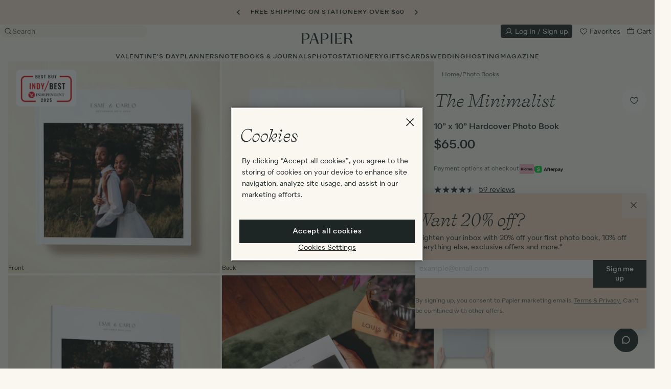

--- FILE ---
content_type: text/html; charset=utf-8
request_url: https://www.papier.com/us/the-minimalist-14476
body_size: 98792
content:
<!DOCTYPE html>

<html lang="en-US" class="overflow-x-hidden ">

  <head>
  

<!-- Microsoft UET Tag for explicit consent tracking -->
<script>(function(w,d,t,r,u){var f,n,i;w[u]=w[u]||[],f=function(){var o={ti:"5039387", enableAutoSpaTracking: true};o.q=w[u],w[u]=new UET(o),w[u].push("pageLoad")},n=d.createElement(t),n.src=r,n.async=1,n.onload=n.onreadystatechange=function(){var s=this.readyState;s&&s!=="loaded"&&s!=="complete"||(f(),n.onload=n.onreadystatechange=null)},i=d.getElementsByTagName(t)[0],i.parentNode.insertBefore(n,i)})(window,document,"script","//bat.bing.com/bat.js","uetq");</script>

<!-- OneTrust Cookies Consent Notice start for www.papier.com -->
<script src="https://cdn-ukwest.onetrust.com/scripttemplates/otSDKStub.js" data-domain-script="4208c20a-66c1-4731-a314-d10786bbf477"></script>
<script>
function OptanonWrapper() {
  if (typeof OneTrust !== "undefined" && OneTrust.OnConsentChanged) {
    OneTrust.OnConsentChanged(() => {
      allowStoreRedirectDialogToOpen = new CustomEvent("dialog:open", { detail: { id: "storeRedirect" } })
      document.dispatchEvent(allowStoreRedirectDialogToOpen);
    });
  }
}
</script>
<!-- OneTrust Cookies Consent Notice end for www.papier.com -->




  <title>The Minimalist | Large Photo Books | Papier US</title>
<meta name="description" content="Create your own personalized photo books at Papier. Our personalized hardback photo book is here. Celebrate your precious memories (or create the most thoughtful gift you’ve ever given) using our simple online editor. Choose a cover, upload photos, customize layouts and captions. Each photo album is">
<link rel="canonical" href="https://www.papier.com/us/the-minimalist-14476">
<link rel="alternate" href="https://www.papier.com/the-minimalist-14476" hreflang="en-GB">
<link rel="alternate" href="https://www.papier.com/au/the-minimalist-14476" hreflang="en-AU">
<link rel="alternate" href="https://www.papier.com/us/the-minimalist-14476" hreflang="en-US">
<link rel="alternate" href="https://www.papier.com/ca/the-minimalist-14476" hreflang="en-CA">
<meta name="twitter:card" content="summary">
<meta name="twitter:site" content="@PapierUk">
<meta name="twitter:creator" content="@PapierUk">
<meta property="og:title" content="The Minimalist | Large Photo Books">
<meta property="og:description" content="Create your own personalized photo books at Papier. Our personalized hardback photo book is here. Celebrate your precious memories (or create the most thoughtful gift you’ve ever given) using our simple online editor. Choose a cover, upload photos, customize layouts and captions. Each photo album is printed on Mohawk Superfine paper – think beautifully textured paper that looks as good as it feels. Pick from our range of covers, upload photos &amp; add captions – it’s easy! Printed on premium paper with fast delivery. ">
<meta property="og:type" content="website">
<meta property="og:image" content="https://papier.imgix.net/https%3A%2F%2Fwww.papier.com%2Fus%2Ftemplated_image%2F97%2F1737546004%2F1759247270%2F14476.jpg?ixlib=rb-3.2.1&amp;auto=format%2Ccompress&amp;s=f05818a71b837256fe4b2201d02e89be">
<meta name="image" content="https://papier.imgix.net/https%3A%2F%2Fwww.papier.com%2Fus%2Ftemplated_image%2F97%2F1737546004%2F1759247270%2F14476.jpg?ixlib=rb-3.2.1&amp;auto=format%2Ccompress&amp;s=f05818a71b837256fe4b2201d02e89be">

  <meta name="viewport" content="width=device-width, initial-scale=1.0, maximum-scale=1.0, user-scalable=no">

  <link rel="apple-touch-icon" sizes="180x180" href="/apple-touch-icon.png">
<link rel="icon" type="image/png" sizes="32x32" href="/favicon-32x32.png">
<link rel="icon" type="image/png" sizes="16x16" href="/favicon-16x16.png">
<link rel="manifest" href="/site.webmanifest">
<link rel="mask-icon" href="/safari-pinned-tab.svg" color="#1e2525">
<meta name="msapplication-TileColor" content="#faf7f0">
<meta name="theme-color" content="rgb(250, 247, 240)">


    <link rel="preconnect" href="https://papier.imgix.net">
    <link rel="preconnect" href="https://d1u9ugbez4jbe9.cloudfront.net">
    <link rel="preconnect" href="https://d1o785do8fyxgx.cloudfront.net">
    <link rel="preconnect" href="https://cdn.segment.com">
    <link rel="preconnect" href="https://www.dwin1.com">
    <link rel="preconnect" href="https://t9t22mqwrk.kameleoon.eu">
    <link rel="preconnect" href="https://b-code.liadm.com">
    <link rel="preconnect" href="https://tag.papier.com">

    <link rel="preload" href="https://d1o785do8fyxgx.cloudfront.net/fonts/selfModernItalic.woff2" as="font" type="font/woff2" crossorigin>
    <link rel="preload" href="https://d1o785do8fyxgx.cloudfront.net/fonts/selfModernRegular.woff2" as="font" type="font/woff2" crossorigin>
    <link rel="preload" href="https://d1o785do8fyxgx.cloudfront.net/fonts/quarionBook.woff2" as="font" type="font/woff2" crossorigin>
    <link rel="preload" href="https://d1o785do8fyxgx.cloudfront.net/fonts/quarionMedium.woff2" as="font" type="font/woff2" crossorigin>

    <link rel="preload" as="script" href="https://t9t22mqwrk.kameleoon.eu/kameleoon.js">

        <link rel="preload" as="image" imagesrcset="
      https://papier.imgix.net/https%3A%2F%2Fwww.papier.com%2Fus%2Ftemplated_image%2F97%2F1737546004%2F1759247270%2F14476.jpg?ixlib=rb-3.2.1&amp;w=411&amp;auto=format%2Ccompress&amp;s=f8bac3dcd910d5f5622db5a2cb97fc58 411w,
      https://papier.imgix.net/https%3A%2F%2Fwww.papier.com%2Fus%2Ftemplated_image%2F97%2F1737546004%2F1759247270%2F14476.jpg?ixlib=rb-3.2.1&amp;w=822&amp;auto=format%2Ccompress&amp;s=747d955537e22cfb42fe2a7d295d8bd0 822w,
      https://papier.imgix.net/https%3A%2F%2Fwww.papier.com%2Fus%2Ftemplated_image%2F97%2F1737546004%2F1759247270%2F14476.jpg?ixlib=rb-3.2.1&amp;w=308&amp;auto=format%2Ccompress&amp;s=5b60f37eafda9a321f6997ce2434346c 308w,
      https://papier.imgix.net/https%3A%2F%2Fwww.papier.com%2Fus%2Ftemplated_image%2F97%2F1737546004%2F1759247270%2F14476.jpg?ixlib=rb-3.2.1&amp;w=616&amp;auto=format%2Ccompress&amp;s=0cd00091b6299722f54bbf04bba59f67 616w,
      https://papier.imgix.net/https%3A%2F%2Fwww.papier.com%2Fus%2Ftemplated_image%2F97%2F1737546004%2F1759247270%2F14476.jpg?ixlib=rb-3.2.1&amp;w=500&amp;auto=format%2Ccompress&amp;s=d0835803ae9f2b932470f01d3cd2093b 500w,
      https://papier.imgix.net/https%3A%2F%2Fwww.papier.com%2Fus%2Ftemplated_image%2F97%2F1737546004%2F1759247270%2F14476.jpg?ixlib=rb-3.2.1&amp;w=1000&amp;auto=format%2Ccompress&amp;s=d881f0d0dad2a051582938f96bf8a185 1000w,
      https://papier.imgix.net/https%3A%2F%2Fwww.papier.com%2Fus%2Ftemplated_image%2F97%2F1737546004%2F1759247270%2F14476.jpg?ixlib=rb-3.2.1&amp;w=700&amp;auto=format%2Ccompress&amp;s=865f6ce6f29a796881e45b13659caae8 700w,
      https://papier.imgix.net/https%3A%2F%2Fwww.papier.com%2Fus%2Ftemplated_image%2F97%2F1737546004%2F1759247270%2F14476.jpg?ixlib=rb-3.2.1&amp;w=300&amp;auto=format%2Ccompress&amp;s=b1fc61a17caca9904a6d3ebe6637f44b 300w" imagesizes="(min-width: 1200px) 411px, (min-width: 992px) 308px, (min-width: 640px) 500px, 100vw">


  <link rel="stylesheet" href="https://d1u9ugbez4jbe9.cloudfront.net/vite/assets/application-C4Jw_cLK.css" media="screen" />
  

  <script>
    var countryCode = 'us';
    window.countryCode = countryCode === 'gb' ? '' : '/' + countryCode;

    window.vueApps = window.vueApps || [];
  </script>

    <script src="https://d1u9ugbez4jbe9.cloudfront.net/vite/assets/listingShow-DeKaWJ8c.js" crossorigin="anonymous" type="module" defer="defer"></script><link rel="modulepreload" href="https://d1u9ugbez4jbe9.cloudfront.net/vite/assets/preload-helper-DTNSL3u7.js" as="script" crossorigin="anonymous" defer="defer">
<link rel="modulepreload" href="https://d1u9ugbez4jbe9.cloudfront.net/vite/assets/_plugin-vue_export-helper-CYOwC5zn.js" as="script" crossorigin="anonymous" defer="defer">
<link rel="modulepreload" href="https://d1u9ugbez4jbe9.cloudfront.net/vite/assets/ImageZoom-DNwBDpsC.js" as="script" crossorigin="anonymous" defer="defer">
<link rel="modulepreload" href="https://d1u9ugbez4jbe9.cloudfront.net/vite/assets/listeners-DqOa1Izs.js" as="script" crossorigin="anonymous" defer="defer">
<link rel="modulepreload" href="https://d1u9ugbez4jbe9.cloudfront.net/vite/assets/tippy.esm-CBRG6_cP.js" as="script" crossorigin="anonymous" defer="defer">
<link rel="modulepreload" href="https://d1u9ugbez4jbe9.cloudfront.net/vite/assets/index-DHR0csoJ.js" as="script" crossorigin="anonymous" defer="defer">
<link rel="modulepreload" href="https://d1u9ugbez4jbe9.cloudfront.net/vite/assets/flickity-imagesloaded-BPYrZHYu.js" as="script" crossorigin="anonymous" defer="defer">
<link rel="modulepreload" href="https://d1u9ugbez4jbe9.cloudfront.net/vite/assets/index-CbxyGzFY.js" as="script" crossorigin="anonymous" defer="defer">
<link rel="modulepreload" href="https://d1u9ugbez4jbe9.cloudfront.net/vite/assets/i18n-Crshs1be.js" as="script" crossorigin="anonymous" defer="defer">
<link rel="modulepreload" href="https://d1u9ugbez4jbe9.cloudfront.net/vite/assets/Drawer-DCeSKFMJ.js" as="script" crossorigin="anonymous" defer="defer">
<link rel="modulepreload" href="https://d1u9ugbez4jbe9.cloudfront.net/vite/assets/SvgIcon-C5SRz2PP.js" as="script" crossorigin="anonymous" defer="defer">
<link rel="modulepreload" href="https://d1u9ugbez4jbe9.cloudfront.net/vite/assets/FadeTransition-CWkp7RGc.js" as="script" crossorigin="anonymous" defer="defer">
<link rel="modulepreload" href="https://d1u9ugbez4jbe9.cloudfront.net/vite/assets/Overlay-Dcm4qqdJ.js" as="script" crossorigin="anonymous" defer="defer">
<link rel="modulepreload" href="https://d1u9ugbez4jbe9.cloudfront.net/vite/assets/SelectInput-Df7m9j8b.js" as="script" crossorigin="anonymous" defer="defer">
<link rel="modulepreload" href="https://d1u9ugbez4jbe9.cloudfront.net/vite/assets/destroyVueApps-DHYHsrhY.js" as="script" crossorigin="anonymous" defer="defer">
<link rel="modulepreload" href="https://d1u9ugbez4jbe9.cloudfront.net/vite/assets/productCarousel-BQF8dExj.js" as="script" crossorigin="anonymous" defer="defer">
<link rel="modulepreload" href="https://d1u9ugbez4jbe9.cloudfront.net/vite/assets/initialiseCarousel-DtphTxwi.js" as="script" crossorigin="anonymous" defer="defer">
<link rel="modulepreload" href="https://d1u9ugbez4jbe9.cloudfront.net/vite/assets/_commonjsHelpers-D6-XlEtG.js" as="script" crossorigin="anonymous" defer="defer">
<link rel="modulepreload" href="https://d1u9ugbez4jbe9.cloudfront.net/vite/assets/DrawerTransition-Bs1jNRJc.js" as="script" crossorigin="anonymous" defer="defer"><link rel="stylesheet" href="https://d1u9ugbez4jbe9.cloudfront.net/vite/assets/listingShow-COteox72.css" media="screen" defer="defer" />
<link rel="stylesheet" href="https://d1u9ugbez4jbe9.cloudfront.net/vite/assets/Drawer-D0HAM1zK.css" media="screen" defer="defer" />
<link rel="stylesheet" href="https://d1u9ugbez4jbe9.cloudfront.net/vite/assets/FadeTransition-CwK5gIRv.css" media="screen" defer="defer" />
<link rel="stylesheet" href="https://d1u9ugbez4jbe9.cloudfront.net/vite/assets/Overlay-B50D_LMd.css" media="screen" defer="defer" />
<link rel="stylesheet" href="https://d1u9ugbez4jbe9.cloudfront.net/vite/assets/DrawerTransition-a7tY5e8l.css" media="screen" defer="defer" />
  <script src="https://js.stripe.com/v3/" defer></script>
    
    <script src="https://d1u9ugbez4jbe9.cloudfront.net/vite/assets/application-UKkBRZlg.js" crossorigin="anonymous" type="module"></script><link rel="modulepreload" href="https://d1u9ugbez4jbe9.cloudfront.net/vite/assets/preload-helper-DTNSL3u7.js" as="script" crossorigin="anonymous">
<link rel="modulepreload" href="https://d1u9ugbez4jbe9.cloudfront.net/vite/assets/dynamicBundle-CGC6XHmN.js" as="script" crossorigin="anonymous">
<link rel="modulepreload" href="https://d1u9ugbez4jbe9.cloudfront.net/vite/assets/what-input-BO9sh7l2.js" as="script" crossorigin="anonymous">
<link rel="modulepreload" href="https://d1u9ugbez4jbe9.cloudfront.net/vite/assets/segmentS2S-CkRIEmZK.js" as="script" crossorigin="anonymous">
<link rel="modulepreload" href="https://d1u9ugbez4jbe9.cloudfront.net/vite/assets/ujs-qZmdf64G.js" as="script" crossorigin="anonymous">
<link rel="modulepreload" href="https://d1u9ugbez4jbe9.cloudfront.net/vite/assets/analytics-CosfxHUo.js" as="script" crossorigin="anonymous">
<link rel="modulepreload" href="https://d1u9ugbez4jbe9.cloudfront.net/vite/assets/tippy.esm-CBRG6_cP.js" as="script" crossorigin="anonymous">
<link rel="modulepreload" href="https://d1u9ugbez4jbe9.cloudfront.net/vite/assets/favourite-CBl0lGp4.js" as="script" crossorigin="anonymous">
<link rel="modulepreload" href="https://d1u9ugbez4jbe9.cloudfront.net/vite/assets/listeners-DqOa1Izs.js" as="script" crossorigin="anonymous">
<link rel="modulepreload" href="https://d1u9ugbez4jbe9.cloudfront.net/vite/assets/filtersDrawer-D0XTXF56.js" as="script" crossorigin="anonymous">
<link rel="modulepreload" href="https://d1u9ugbez4jbe9.cloudfront.net/vite/assets/js.cookie-D2eO1J8c.js" as="script" crossorigin="anonymous">
<link rel="modulepreload" href="https://d1u9ugbez4jbe9.cloudfront.net/vite/assets/index-CbxyGzFY.js" as="script" crossorigin="anonymous">
<link rel="modulepreload" href="https://d1u9ugbez4jbe9.cloudfront.net/vite/assets/productCarousel-BQF8dExj.js" as="script" crossorigin="anonymous">
<link rel="modulepreload" href="https://d1u9ugbez4jbe9.cloudfront.net/vite/assets/index-DHR0csoJ.js" as="script" crossorigin="anonymous">
<link rel="modulepreload" href="https://d1u9ugbez4jbe9.cloudfront.net/vite/assets/index-DKjQEObn.js" as="script" crossorigin="anonymous">
<link rel="modulepreload" href="https://d1u9ugbez4jbe9.cloudfront.net/vite/assets/v4-BCAd2awp.js" as="script" crossorigin="anonymous">
<link rel="modulepreload" href="https://d1u9ugbez4jbe9.cloudfront.net/vite/assets/_baseUniq-ZzudvFFv.js" as="script" crossorigin="anonymous">
<link rel="modulepreload" href="https://d1u9ugbez4jbe9.cloudfront.net/vite/assets/_setToArray-fSFHA3pD.js" as="script" crossorigin="anonymous">
<link rel="modulepreload" href="https://d1u9ugbez4jbe9.cloudfront.net/vite/assets/_Uint8Array-Ldlg7GUc.js" as="script" crossorigin="anonymous">
<link rel="modulepreload" href="https://d1u9ugbez4jbe9.cloudfront.net/vite/assets/isObject-DB8w6JNV.js" as="script" crossorigin="anonymous">
<link rel="modulepreload" href="https://d1u9ugbez4jbe9.cloudfront.net/vite/assets/groupBy-D2OL9teg.js" as="script" crossorigin="anonymous">
<link rel="modulepreload" href="https://d1u9ugbez4jbe9.cloudfront.net/vite/assets/_baseAssignValue-Yam5XFGG.js" as="script" crossorigin="anonymous">
<link rel="modulepreload" href="https://d1u9ugbez4jbe9.cloudfront.net/vite/assets/_createAggregator-CR48g7h7.js" as="script" crossorigin="anonymous">
<link rel="modulepreload" href="https://d1u9ugbez4jbe9.cloudfront.net/vite/assets/_baseEach-DNxhbI13.js" as="script" crossorigin="anonymous">
<link rel="modulepreload" href="https://d1u9ugbez4jbe9.cloudfront.net/vite/assets/_baseIteratee-c-vH_10g.js" as="script" crossorigin="anonymous">
<link rel="modulepreload" href="https://d1u9ugbez4jbe9.cloudfront.net/vite/assets/_baseIsEqual-BQkDnEWo.js" as="script" crossorigin="anonymous">
<link rel="modulepreload" href="https://d1u9ugbez4jbe9.cloudfront.net/vite/assets/isSymbol-CERAAptl.js" as="script" crossorigin="anonymous">
<link rel="modulepreload" href="https://d1u9ugbez4jbe9.cloudfront.net/vite/assets/toString-CHbHo6Mt.js" as="script" crossorigin="anonymous">
<link rel="modulepreload" href="https://d1u9ugbez4jbe9.cloudfront.net/vite/assets/_baseFlatten-Bqx2gubx.js" as="script" crossorigin="anonymous">
<link rel="modulepreload" href="https://d1u9ugbez4jbe9.cloudfront.net/vite/assets/_baseRest-DVkBURgd.js" as="script" crossorigin="anonymous">
<link rel="modulepreload" href="https://d1u9ugbez4jbe9.cloudfront.net/vite/assets/isEqual-BOGuWQXT.js" as="script" crossorigin="anonymous">
<link rel="modulepreload" href="https://d1u9ugbez4jbe9.cloudfront.net/vite/assets/initialiseCarousel-DtphTxwi.js" as="script" crossorigin="anonymous">
<link rel="modulepreload" href="https://d1u9ugbez4jbe9.cloudfront.net/vite/assets/_plugin-vue_export-helper-CYOwC5zn.js" as="script" crossorigin="anonymous">
<link rel="modulepreload" href="https://d1u9ugbez4jbe9.cloudfront.net/vite/assets/i18n-Crshs1be.js" as="script" crossorigin="anonymous">
<link rel="modulepreload" href="https://d1u9ugbez4jbe9.cloudfront.net/vite/assets/FadeTransition-CWkp7RGc.js" as="script" crossorigin="anonymous">
<link rel="modulepreload" href="https://d1u9ugbez4jbe9.cloudfront.net/vite/assets/SvgIcon-C5SRz2PP.js" as="script" crossorigin="anonymous">
<link rel="modulepreload" href="https://d1u9ugbez4jbe9.cloudfront.net/vite/assets/DrawerTransition-Bs1jNRJc.js" as="script" crossorigin="anonymous">
<link rel="modulepreload" href="https://d1u9ugbez4jbe9.cloudfront.net/vite/assets/CheckboxInput-kDFSRyF8.js" as="script" crossorigin="anonymous">
<link rel="modulepreload" href="https://d1u9ugbez4jbe9.cloudfront.net/vite/assets/Overlay-Dcm4qqdJ.js" as="script" crossorigin="anonymous">
<link rel="modulepreload" href="https://d1u9ugbez4jbe9.cloudfront.net/vite/assets/Btn-D3Utw83u.js" as="script" crossorigin="anonymous">
<link rel="modulepreload" href="https://d1u9ugbez4jbe9.cloudfront.net/vite/assets/applyFilters-CBWs7-nn.js" as="script" crossorigin="anonymous">
<link rel="modulepreload" href="https://d1u9ugbez4jbe9.cloudfront.net/vite/assets/cloneDeep-Bnt4_la2.js" as="script" crossorigin="anonymous">
<link rel="modulepreload" href="https://d1u9ugbez4jbe9.cloudfront.net/vite/assets/_baseClone-BsH5Ym3Q.js" as="script" crossorigin="anonymous">
<link rel="modulepreload" href="https://d1u9ugbez4jbe9.cloudfront.net/vite/assets/_commonjsHelpers-D6-XlEtG.js" as="script" crossorigin="anonymous"><link rel="stylesheet" href="https://d1u9ugbez4jbe9.cloudfront.net/vite/assets/FadeTransition-CwK5gIRv.css" media="screen" />
<link rel="stylesheet" href="https://d1u9ugbez4jbe9.cloudfront.net/vite/assets/DrawerTransition-a7tY5e8l.css" media="screen" />
<link rel="stylesheet" href="https://d1u9ugbez4jbe9.cloudfront.net/vite/assets/CheckboxInput-BOAJSEgd.css" media="screen" />
<link rel="stylesheet" href="https://d1u9ugbez4jbe9.cloudfront.net/vite/assets/Overlay-B50D_LMd.css" media="screen" />
<link rel="stylesheet" href="https://d1u9ugbez4jbe9.cloudfront.net/vite/assets/Btn-BSzuaH-F.css" media="screen" />

  <script src="https://d1u9ugbez4jbe9.cloudfront.net/vite/assets/airbrakeErrorHandling-CeSjC7o-.js" crossorigin="anonymous" type="module"></script><link rel="modulepreload" href="https://d1u9ugbez4jbe9.cloudfront.net/vite/assets/_commonjsHelpers-D6-XlEtG.js" as="script" crossorigin="anonymous">
  <script>
      window.productTypeName = '10” x 10” Hardcover Photo Book'

  </script>


  <meta name="csrf-param" content="authenticity_token" />
<meta name="csrf-token" content="qXu_oxXSI-ZdcbnEWvA-Z3H9HoBdHHLevI1tzmNZeCpfcSO4OJWAmwe04_T50pSnYFgNpsue8CK2HWKG4Pes_w" />

  <meta name="google-site-verification" content="wzQcY5vGSo9wZIpNZVVCccnuGqrtU_MSEIMpeXLVWz0">
  <meta name="msvalidate.01" content="2983C1EFAC2710F353E78405B357D5DE">
  <meta name="p:domain_verify" content="11ed5590f5f179cf2f25a8361930b8cd">
  <meta name="p:domain_verify" content="331e1541dd3cda819587fc72261afdf9">
  <meta name="p:domain_verify" content="4e0394d5b41a6700067e86923c38935d">

  <script>
  window.analyticsIdentifyQueue = [];
  window.analyticsTrackQueue = [];
  window.analyticsPageViewQueue = [];
</script>

  <script src="https://cdn.jsdelivr.net/npm/@segment/analytics-consent-wrapper-onetrust@latest/dist/umd/analytics-onetrust.umd.js"></script>

  <script>
    function getKameleoonVisitorCode() {
      if (document.cookie) {
        const kameleoonVisitorCodeCookie = document.cookie
          .split("; ")
          .find((row) => row.startsWith("kameleoonVisitorCode="))

        if (kameleoonVisitorCodeCookie) {
          return kameleoonVisitorCodeCookie.split("=")[1]
        }
      }
    }

    function uuidv4() {
      return "10000000-1000-4000-8000-100000000000".replace(/[018]/g, c =>
        (+c ^ crypto.getRandomValues(new Uint8Array(1))[0] & 15 >> +c / 4).toString(16)
      );
    }

    function adjustContextPage(payload) {
      window.papierSegmentPageId = window.papierSegmentPageId || uuidv4();
      let additionalProperties = {}
      if (payload.obj.type === "page") {
        additionalProperties = {
          url:'https://www.papier.com/us/the-minimalist-14476',
          path: '/us/the-minimalist-14476',
          referrer: ''
        }
      }

      return {
        ...payload.obj.context.page,
        ...additionalProperties,
        papierSegmentPageId: window.papierSegmentPageId
      }
    }

    function adjustProperties(payload) {
      let additionalProperties = {}

      if (payload.obj.type === "page") {
        additionalProperties = {
          url: 'https://www.papier.com/us/the-minimalist-14476',
          path: '/us/the-minimalist-14476',
          referrer: ''
        }
      }

      return {
        ...payload.obj.properties,
        ...additionalProperties
      }
    }

    function adjustPayload(payload) {
      window.papierSegmentPageId = window.papierSegmentPageId || uuidv4();
      const kameleoonVisitorCode = getKameleoonVisitorCode();
      const newContextPage = adjustContextPage(payload);
      const newProperties = adjustProperties(payload);
      const newContext = { ...payload.obj.context, page: newContextPage, kameleoonVisitorCode }
      const newObj = { ...payload.obj, context: newContext, properties: newProperties };

      return { ...payload, obj: newObj };
    }



    !function(){var analytics=window.analytics=window.analytics||[];if(!analytics.initialize)if(analytics.invoked)window.console&&console.error&&console.error("Segment snippet included twice.");else{analytics.invoked=!0;analytics.methods=["trackSubmit","trackClick","trackLink","trackForm","pageview","identify","reset","group","track","ready","alias","debug","page","once","off","on","addSourceMiddleware","addIntegrationMiddleware","setAnonymousId","addDestinationMiddleware"];analytics.factory=function(e){return function(){var t=Array.prototype.slice.call(arguments);t.unshift(e);analytics.push(t);return analytics}};for(var e=0;e<analytics.methods.length;e++){var key=analytics.methods[e];analytics[key]=analytics.factory(key)}analytics.load=function(key,e){var t=document.createElement("script");t.type="text/javascript";t.async=!0;t.src="https://cdn.segment.com/analytics.js/v1/" + key + "/analytics.min.js";var n=document.getElementsByTagName("script")[0];n.parentNode.insertBefore(t,n);analytics._loadOptions=e};analytics.SNIPPET_VERSION="4.13.1";
        var s2sMiddleware = function({ payload, next }) {
            const adjustedPayload = adjustPayload(payload);
            window.serverSideAnalytics.setupServerEvent(adjustedPayload);
            next(adjustedPayload);
        };

        analytics.addSourceMiddleware(s2sMiddleware);

          withOneTrust(analytics).load("dvCvvPb9mq1RSDilmVCOwujd6I3em08b");
    }}();
  </script>

  <script>
     const deviceDetails = {};
      // Get device dimensions
      deviceDetails.screenWidth =
        window.innerWidth ||
        document.documentElement.clientWidth ||
        document.body.clientWidth;
      deviceDetails.screenHeight =
        window.innerHeight ||
        document.documentElement.clientHeight ||
        document.body.clientHeight;

      // Check if device supports touch
      deviceDetails.isTouchDevice =
        "ontouchstart" in window ||
        navigator.maxTouchPoints > 0 ||
        navigator.msMaxTouchPoints > 0;

        analyticsPageViewQueue.push([
    'Product',
    {
      store: 'US',
      id: '14476'
    }
  ]);



  </script>

  <script class="optanon-category-C0004">

  !function (w, d, t) {
    w.TiktokAnalyticsObject=t;var ttq=w[t]=w[t]||[];ttq.methods=["page","track","identify","instances","debug","on","off","once","ready","alias","group","enableCookie","disableCookie"],ttq.setAndDefer=function(t,e){t[e]=function(){t.push([e].concat(Array.prototype.slice.call(arguments,0)))}};for(var i=0;i<ttq.methods.length;i++)ttq.setAndDefer(ttq,ttq.methods[i]);ttq.instance=function(t){for(var e=ttq._i[t]||[],n=0;n<ttq.methods.length;n++)ttq.setAndDefer(e,ttq.methods[n]);return e},ttq.load=function(e,n){var i="https://analytics.tiktok.com/i18n/pixel/events.js";ttq._i=ttq._i||{},ttq._i[e]=[],ttq._i[e]._u=i,ttq._t=ttq._t||{},ttq._t[e]=+new Date,ttq._o=ttq._o||{},ttq._o[e]=n||{};var o=document.createElement("script");o.type="text/javascript",o.async=!0,o.src=i+"?sdkid="+e+"&lib="+t;var a=document.getElementsByTagName("script")[0];a.parentNode.insertBefore(o,a)};

    if(!"C7ALI5REQEHFD0NSABAG") {
      console.log("TIK_TOK_PIXEL_CODE environment variable does not exist");
      ttq.serverTrack = () => {};
      return;
    }

    ttq.load("C7ALI5REQEHFD0NSABAG");

    ttq.serverTrack = (...args) => {
      if (window.tikTokServerSideAnalytics) {
        window.tikTokServerSideAnalytics.track(...args);
      } else {
        document.addEventListener("DOMContentLoaded", () => {
          ttq.serverTrack(...args);
        // {once:true} = The event listener will only be called once and will be removed from the document object after it is called.
        },{once:true});
      }
    }


    ttq.page();

  }(window, document, 'ttq');
</script>

  
  <!-- BEGIN CJ TRACKING CODE -->


  <script type='text/javascript'>
    if (!window.cj) window.cj = {};
        cj.sitePage = {
              enterpriseId: 1564941,
              pageType: 'productDetail',
              userId: '',
              emailHash: '',
              referringChannel: 'Affiliate'
            };
  </script>

  <script type='text/javascript'>
    (function(a,b,c,d){
          a='https://www.mczbf.com/tags/446815339470/tag.js';
          b=document;c='script';d=b.createElement(c);d.src=a;
          d.type='text/java'+c;d.async=true;
          d.id='cjapitag';
          a=b.getElementsByTagName(c)[0];a.parentNode.insertBefore(d,a)
        })();
  </script>


<!-- END CJ TRACKING CODE -->

  <script src="https://www.dwin1.com/15522.js" async></script>

  
    <script>
      // Duration in milliseconds to wait while the Kameleoon application file is loaded
      var kameleoonLoadingTimeout = 1000;

        window.kameleoonQueue=window.kameleoonQueue||[];window.kameleoonQueue.push(['Experiments.assignVariation',358314,0,true]);window.kameleoonQueue.push(['Experiments.trigger',358314,true]);

      var kameleoonStartLoadTime = new Date().getTime();
      if (! document.getElementById("kameleoonLoadingStyleSheet") && ! window.kameleoonDisplayPageTimeOut)
      {
        var kameleoonS = document.getElementsByTagName("script")[0];
        var kameleoonCc = "* { visibility: hidden !important; background-image: none !important; }";
        var kameleoonStn = document.createElement("style");
        kameleoonStn.type = "text/css";
        kameleoonStn.id = "kameleoonLoadingStyleSheet";
        if (kameleoonStn.styleSheet)
        {
          kameleoonStn.styleSheet.cssText = kameleoonCc;
        }
        else
        {
          kameleoonStn.appendChild(document.createTextNode(kameleoonCc));
        }
        kameleoonS.parentNode.insertBefore(kameleoonStn, kameleoonS);
        window.kameleoonDisplayPage = function(fromEngine)
        {
          if (!fromEngine)
          {
            window.kameleoonTimeout = true;
          }
          if (kameleoonStn.parentNode)
          {
            kameleoonStn.parentNode.removeChild(kameleoonStn);
          }
        };
        window.kameleoonDisplayPageTimeOut = window.setTimeout(window.kameleoonDisplayPage, kameleoonLoadingTimeout);
      }
    </script>

    <script src="//t9t22mqwrk.kameleoon.eu/kameleoon.js"></script>

    <script type="text/javascript">
    (function(c,l,a,r,i,t,y){
        c[a]=c[a]||function(){(c[a].q=c[a].q||[]).push(arguments)};
        t=l.createElement(r);t.async=1;t.src="https://www.clarity.ms/tag/"+i;
        y=l.getElementsByTagName(r)[0];y.parentNode.insertBefore(t,y);
    })(window, document, "clarity", "script", "qizhpbxsl1");

    // Custom tags
    (function() {
      var pageType = "Product";
      if (pageType && window.clarity) {
        window.clarity("set", "PageType", pageType);
      }
    })();
  </script>

  <div data-controller="dialog" class='hidden'>
  <script type='text/javascript'>
    const consentGiven = false ;
    const API_KEY = "us2-257e0107b005c54a8c0758257350145a";
    const ROKT_DOMAIN = "https://rkt.papier.com";
    const ROKT_PRODUCTION_MODE = true;

    window.mParticle = {
      config: {
        isDevelopmentMode: !ROKT_PRODUCTION_MODE,
        identifyRequest: {
          userIdentities: {
            email: window.currentUser?.email ?? null
          }
        },
        launcherOptions: {
          noFunctional: !consentGiven,
          noTargeting: !consentGiven,
        }
      },
    };

    (function(apiKey) {
      window.mParticle = window.mParticle || {};
      window.mParticle.EventType = {
        Unknown: 0,
        Navigation: 1,
        Location: 2,
        Search: 3,
        Transaction: 4,
        UserContent: 5,
        UserPreference: 6,
        Social: 7,
        Other: 8,
        Media: 9
      };
      window.mParticle.eCommerce = { Cart: {} };
      window.mParticle.Identity = {};
      window.mParticle.Rokt = {};
      window.mParticle.config = window.mParticle.config || {};
      window.mParticle.config.rq = [];
      window.mParticle.config.snippetVersion = 2.6;

      window.mParticle.ready = function(cb) {
        window.mParticle.config.rq.push(cb);
      };

      [
        'endSession', 'logError', 'logBaseEvent', 'logEvent', 'logForm', 'logLink', 'logPageView',
        'setSessionAttribute', 'setAppName', 'setAppVersion', 'setOptOut', 'setPosition',
        'startNewSession', 'startTrackingLocation', 'stopTrackingLocation'
      ].forEach(function(method) {
        window.mParticle[method] = function() {
          var args = Array.prototype.slice.call(arguments);
          args.unshift(method);
          window.mParticle.config.rq.push(args);
        };
      });

      ['setCurrencyCode', 'logCheckout'].forEach(function(method) {
        window.mParticle.eCommerce[method] = function() {
          var args = Array.prototype.slice.call(arguments);
          args.unshift('eCommerce.' + method);
          window.mParticle.config.rq.push(args);
        };
      });

      ['identify', 'login', 'logout', 'modify'].forEach(function(method) {
        window.mParticle.Identity[method] = function() {
          var args = Array.prototype.slice.call(arguments);
          args.unshift('Identity.' + method);
          window.mParticle.config.rq.push(args);
        };
      });

      ['selectPlacements', 'hashAttributes', 'setExtensionData'].forEach(function(method) {
        window.mParticle.Rokt[method] = function() {
          var args = Array.prototype.slice.call(arguments);
          args.unshift('Rokt.' + method);
          window.mParticle.config.rq.push(args);
        };
      });

      var envMode = window.mParticle.config.isDevelopmentMode ? 1 : 0;
      var queryString = '?env=' + envMode;

      var dataPlan = window.mParticle.config.dataPlan;
      if (dataPlan) {
        var planId = dataPlan.planId;
        var planVersion = dataPlan.planVersion;
        if (planId) {
          if (planVersion && (planVersion < 1 || planVersion > 1000)) {
            planVersion = null;
          }
          queryString += '&plan_id=' + planId;
          if (planVersion) {
            queryString += '&plan_version=' + planVersion;
          }
        }
      }

      var versions = window.mParticle.config.versions;
      var versionParams = [];
      if (versions) {
        Object.keys(versions).forEach(function(key) {
          versionParams.push(key + '=' + versions[key]);
        });
      }

      var script = document.createElement('script');
      script.type = 'text/javascript';
      script.async = true;

      window.ROKT_DOMAIN = ROKT_DOMAIN || 'https://apps.rokt-api.com';
      mParticle.config.domain = ROKT_DOMAIN.split('//')[1];
      script.src = ROKT_DOMAIN + '/js/v2/' + apiKey + '/app.js' + queryString + '&' + versionParams.join('&');

      var firstScript = document.getElementsByTagName('script')[0];

      firstScript.parentNode.insertBefore(script, firstScript);
    })(API_KEY);

    // Wait for the SDK to be fully loaded before logging the event
    window.mParticle.ready(function() {
      mParticle.logPageView(
        // Event name: "page view" identifies the type of event being logged
        "page view",
        {
            // Capture the last segment of the URL path as the screen name,
            // e.g., "/products/shoes" → "shoes". Defaults to "home" if the path is empty.
            "screen_name": location.pathname.split("/").filter(Boolean).pop() || "home",

            // Record the full URL of the current page (including protocol, path, query, and hash)
            "url": window.location.toString(),

            // Capture the URL of the page that referred the user to this one,
            // if available. This helps track user navigation between pages or sites.
            "referring-page": document.referrer
        }
      );
    });
  </script>
</div>

  <script>
    window.favouritedListings = []
  window.userLoggedIn = false
  window.favouritesMessages = {"add":"Add to favorites","added":"Added to favourites. Find them saved in your account area","remove":"Remove from favourites ","removed":"Removed from favourites"}
</script>


  

  

  
</head>



  <body data-turbo="false" class="ab-190-active site-en-US show-quick-sample  " data-controller="drawer">
    <a href="#main" class="btn btn-primary absolute left-0 top-0 skip-to-content-link">Skip to content
  </a>

    

      
<div id="multi-banner" class="relative h-7 text-center flex flex-col items-center justify-center z-3 text-ink typeset-4 bg-pink-1" role="banner">
  <div class="multi-banner banner-wrapper relative overflow-hidden flex">
      <button id="left-banner-button" class="absolute left-0 z-1 h-full w-6 flex items-center justify-center cursor-pointer bg-transparent bg-pink-1">
        <svg width="7" height="10" viewbox="0 0 7 10" fill="none" xmlns="http://www.w3.org/2000/svg" class="text-ink papier-icon icon-arrow-left-thick">
<path fill-rule="evenodd" clip-rule="evenodd" d="M6.5 1.08192L5.43238 -4.6667e-08L0.62811 4.86866L0.629613 4.87018L0.499999 5.00153L5.43238 10L6.5 8.91809L2.63373 5.00001L6.5 1.08192Z" fill="currentColor"></path>
</svg>
      </button>
    <div class="absolute flex" id="banner-viewport">
      <div class="px-4 multi-banner  inner-banner sm:p-0">
          <a class="w-full block flex justify-center items-center h-7 container js-banner-link"  id="promo_banner_link" href="#main-site-signup-footer">
            <h5 class="typeset-4">10% OFF YOUR FIRST ORDER</h5>
          </a>
      </div>
      <div class="px-4 multi-banner  inner-banner sm:p-0">
          <a class="w-full block flex justify-center items-center h-7 container js-banner-link"  id="promo_banner_link" href="/us/stationery/all-stationery/">
            <h5 class="typeset-4">Free shipping on stationery over $60</h5>
          </a>
      </div>
      <div class="px-4 multi-banner  inner-banner sm:p-0">
          <a class="w-full block flex justify-center items-center h-7 container js-banner-link"  id="promo_banner_link" href="/us/wedding/samples/">
            <h5 class="typeset-4">GET YOUR FIRST WEDDING SAMPLE FREE</h5>
          </a>
      </div>
    </div>
      <button id="right-banner-button" class="z-1 absolute right-0 h-full w-6 flex items-center justify-center cursor-pointer bg-pink-1">
        <svg width="7" height="10" viewbox="0 0 7 10" fill="none" xmlns="http://www.w3.org/2000/svg" class="text-ink papier-icon icon-arrow-right-thick">
<path fill-rule="evenodd" clip-rule="evenodd" d="M0.5 8.91808L1.56762 10L6.37189 5.13134L6.37039 5.12982L6.5 4.99847L1.56762 -1.14908e-05L0.5 1.08191L4.36627 4.99999L0.5 8.91808Z" fill="currentColor"></path>
</svg>
      </button>
  </div>
</div>


    <div class="gnav sticky z-3 bg-paper-2 hover:bg-paper-2 hover:text-ink" role="navigation">
  <div class="px-3 md:px-4">
    <div data-controller="nav-buttons" class="gnav-top md:py-4 relative typeset-7">
      <div class="h-full flex items-center md:hidden flex-no-shrink"
     data-controller="mini-cart"
     data-mini-cart-target="mobileNav"
     data-mini-cart-url-value="/us/basket/mini_cart"
     data-mini-cart-cart-items-in-cart-value="false">

    <div class="navbar-action md:hidden menu-toggle js-menu-toggle">
  <div class="h-5 w-5 relative">
    <svg xmlns="http://www.w3.org/2000/svg" width="16" height="16" viewbox="0 0 256 256" fill="currentColor" class="h-5 w-5 js-open-menu papier-icon icon-list"><path d="M224,128a8,8,0,0,1-8,8H40a8,8,0,0,1,0-16H216A8,8,0,0,1,224,128ZM40,72H216a8,8,0,0,0,0-16H40a8,8,0,0,0,0,16ZM216,184H40a8,8,0,0,0,0,16H216a8,8,0,0,0,0-16Z"></path></svg>
  </div>
  <div class="menu bg-paper-1 fixed pin z-2 js-menu-wrapper-home">
    <div class="flex py-1 items-center bg-paper-2 sticky top-0 z-2">
      <a class="mx-auto absolute right-0 left-0 inline-flex" style="width: 100px; color: #1e2525" href="/us">
        <svg width="100" height="22" viewBox="0 0 191 40" fill="currentColor" xmlns="http://www.w3.org/2000/svg">
  <path d="M164.672 19.2701C166.618 19.9513 168.759 20.3406 171.29 20.3406C178.005 20.3406 181.606 16.9343 181.606 11.0949C181.606 4.86618 177.518 1.45985 170.024 1.45985H164.574V19.2701H164.672ZM188.419 35.4258C189.1 37.5669 189.586 38.8321 190.268 39.9027H182.968C182.774 38.6375 182.482 37.1776 182.19 35.9124L180.73 29.781C179.27 23.6496 176.934 21.8005 170.608 21.8005H164.477V31.0462C164.477 34.5499 164.672 37.4696 165.255 39.9027H158.443C158.735 37.4696 158.929 34.5499 158.929 31.0462V8.85645C158.929 5.3528 158.735 2.43309 158.443 0H170.219C181.606 0 187.543 3.6983 187.543 10.7056C187.543 16.4477 183.455 20.3406 176.156 21.1192C182.287 22.2871 184.915 24.5255 186.472 29.5864L188.419 35.4258ZM151.241 34.8419L150.852 39.9027H124.672C124.964 37.4696 125.158 34.5499 125.158 31.0462V8.85645C125.158 5.3528 124.964 2.43309 124.672 0H149.878L149.1 4.18492L142.579 2.43309C140.049 1.75182 137.908 1.45985 134.793 1.45985H130.706V18.3942H134.793C137.616 18.3942 141.314 18.1022 146.083 17.3236V21.2165C141.314 20.438 137.616 20.146 134.793 20.146H130.706V38.3455H134.209C137.908 38.3455 140.925 37.9562 144.623 36.8856L151.241 34.8419ZM114.258 31.1436C114.258 34.6472 114.453 37.5669 114.745 40H108.127C108.419 37.5669 108.613 34.6472 108.613 31.1436V8.85645C108.613 5.3528 108.419 2.43309 108.127 0H114.745C114.453 2.43309 114.258 5.3528 114.258 8.85645V31.1436ZM83.4063 22.4818C90.1217 22.4818 93.9173 18.6861 93.9173 12.1655C93.9173 5.3528 89.635 1.45985 82.2384 1.45985H76.8857V21.1192C79.1241 21.9951 81.4599 22.4818 83.4063 22.4818ZM82.5304 0C93.9173 0 99.9513 4.18492 99.9513 11.9708C99.9513 19.7567 94.0146 24.2336 83.6983 24.2336C81.6545 24.2336 79.1241 24.0389 76.8857 23.6496V31.1436C76.8857 34.6472 77.0803 37.5669 77.6642 40H70.8516C71.1436 37.5669 71.3382 34.6472 71.3382 31.1436V8.85645C71.3382 5.3528 71.1436 2.43309 70.8516 0H82.5304ZM44.8662 2.72506L37.5669 24.1363H52.1655L44.8662 2.72506ZM56.7397 40C55.8638 35.8151 54.5012 30.8516 52.944 26.0827H36.983C35.5231 30.7543 34.7445 35.0365 34.0633 40H28.8078C31.2409 34.9392 33.7713 29.0998 35.4258 24.4282L44.1849 0H50.219C50.511 1.36253 51.2895 3.89295 52.2628 6.61801L59.562 27.4453C61.1192 32.1168 62.5791 35.6204 64.2336 39.9027H56.7397V40ZM12.5547 22.4818C19.2701 22.4818 23.0657 18.6861 23.0657 12.1655C23.0657 5.3528 18.7835 1.45985 11.3869 1.45985H6.03406V21.1192C8.27251 21.9951 10.6083 22.4818 12.5547 22.4818ZM11.6788 0C23.0657 0 29.0998 4.18492 29.0998 11.9708C29.0998 19.7567 23.163 24.2336 12.8467 24.2336C10.8029 24.2336 8.27251 24.0389 6.03406 23.6496V31.1436C6.03406 34.6472 6.22871 37.5669 6.81265 40H0C0.291971 37.5669 0.486618 34.6472 0.486618 31.1436V8.85645C0.486618 5.3528 0.291971 2.43309 0 0H11.6788Z" fill="currentColor"/>
</svg>

</a>      <span id="menu-close" class="js-menu-close ml-auto p-4 flex">
        <svg width="9" height="9" viewbox="0 0 9 9" fill="none" xmlns="http://www.w3.org/2000/svg" class="papier-icon icon-cross">
<path fill-rule="evenodd" clip-rule="evenodd" d="M3.80881 4.49999L0 8.3088L0.691202 9L4.50001 5.19119L8.30882 9L9.00002 8.3088L5.19121 4.49999L9 0.691201L8.3088 0L4.50001 3.80879L0.691224 0L2.31997e-05 0.691201L3.80881 4.49999Z" fill="currentColor"></path>
</svg>
      </span>
    </div>
    <div class="mobile-nav-shadow shadow-1"></div>
    <ul class="list-unstyled text-ink">
      <div class="px-4 mt-4 mb-5 js-search-trigger">
        <div class="searchbar-large h-7 bg-paper py-3 px-4 flex gap-x-3 items-center border border-transparent br-3">
          <svg width="16" height="16" viewbox="0 0 16 16" fill="none" xmlns="http://www.w3.org/2000/svg" class="h-4 w-4 flex-no-shrink papier-icon icon-magnifying-glass">
<path d="M14.3539 13.6464L11.2245 10.5176C12.1315 9.42871 12.5838 8.03201 12.4873 6.6181C12.3908 5.20419 11.7528 3.88193 10.7062 2.92638C9.65963 1.97082 8.28492 1.45555 6.86808 1.48775C5.45125 1.51995 4.10137 2.09714 3.09926 3.09926C2.09714 4.10137 1.51995 5.45125 1.48775 6.86808C1.45555 8.28492 1.97082 9.65963 2.92638 10.7062C3.88193 11.7528 5.20419 12.3908 6.6181 12.4873C8.03201 12.5838 9.42871 12.1315 10.5176 11.2245L13.6464 14.3539C13.6928 14.4003 13.748 14.4372 13.8087 14.4623C13.8694 14.4875 13.9344 14.5004 14.0001 14.5004C14.0658 14.5004 14.1309 14.4875 14.1916 14.4623C14.2523 14.4372 14.3074 14.4003 14.3539 14.3539C14.4003 14.3074 14.4372 14.2523 14.4623 14.1916C14.4875 14.1309 14.5004 14.0658 14.5004 14.0001C14.5004 13.9344 14.4875 13.8694 14.4623 13.8087C14.4372 13.748 14.4003 13.6928 14.3539 13.6464ZM2.50014 7.00014C2.50014 6.11013 2.76406 5.2401 3.25853 4.50008C3.753 3.76006 4.4558 3.18328 5.27807 2.84268C6.10034 2.50209 7.00514 2.41298 7.87805 2.58661C8.75096 2.76024 9.55279 3.18883 10.1821 3.81816C10.8115 4.4475 11.24 5.24932 11.4137 6.12224C11.5873 6.99515 11.4982 7.89995 11.1576 8.72222C10.817 9.54449 10.2402 10.2473 9.50021 10.7418C8.76019 11.2362 7.89016 11.5001 7.00014 11.5001C5.80708 11.4988 4.66325 11.0243 3.81962 10.1807C2.976 9.33704 2.50147 8.19321 2.50014 7.00014Z" fill="#1E2525"></path>
</svg>
          <p class="md:typeset-9 text-ink placeholder:text-ink-4 pt-2">Search </p>
        </div>
      </div>
        <li>
          <ul class="list-unstyled mx-4">
            <li>
              <a id="megamenu-register" class="js-register block typeset-7 border-b border-ink-1 my-5 pb-5" href="/us/users/sign_up">Log in / Sign up</a>
            </li>
          </ul>
        </li>
        <li>
          <ul class="list-unstyled mb-5">
              <li id="72-18-mobile" class="js-menu-toggle mb-5 mx-4 bg-paper-1">
                <div
                  class="flex justify-between js-menu-toggle-text js-mega-nav-item"
                  data-situation="Mega nav"
                  data-name="Valentine&#39;s Day"
                  data-number="1">
                  <span class="typeset-7">Valentine&#39;s Day</span>
                  <svg width="9" height="14" viewbox="0 0 9 14" fill="none" xmlns="http://www.w3.org/2000/svg" class="papier-icon icon-rightarrow">
<path fill-rule="evenodd" clip-rule="evenodd" d="M-0.000183155 12.864L1.173 14L8.21211 7.18388L8.20992 7.18176L8.39982 6.99787L1.173 -5.12816e-08L-0.000183668 1.13602L6.05564 7L-0.000183155 12.864Z" fill="currentColor"></path>
</svg>
                </div>
                <div class="menu bg-paper-1 fixed z-3">
                  <div class="typeset-4 h-7 bg-paper-2 sticky top-0 z-2 flex items-center">
                    <div class="js-menu-back mx-4 my-3">
                      <span id="menu-back-01" class="mr-2"><svg width="6" height="10" viewbox="0 0 6 10" fill="none" xmlns="http://www.w3.org/2000/svg" class="papier-icon icon-leftarrow-small-thin">
<path fill-rule="evenodd" clip-rule="evenodd" d="M6 0.811442L5.16201 -3.66297e-08L0.134074 4.86865L0.135642 4.87017L-2.18623e-07 5.00152L5.16201 10L6 9.18856L1.67441 5L6 0.811442Z" fill="currentColor"></path>
</svg></span>
                      <span class="typeset-7 underline"> Back</span>
                    </div>
                    <span class="typeset-4 text-center absolute pointer-events-none w-full">Valentine&#39;s Day</span>
                  </div>
                  <div class="mobile-nav-shadow shadow-1 nested"></div>
                  <div class="submenu-content">
                    <div class="mx-4 mt-4">
                        <a
                          href="/us/gifts/valentines-day/all-gifts/"
                          class="btn btn-block btn-large btn-secondary js-mega-nav-item"
                          data-situation="Explore All CTA"
                          data-name="Valentine&#39;s Day"
                          data-number="1">
                          Explore all
                          <span class="lowercase"> Valentine&#39;s Day</span>
                        </a>
                      <hr class="my-5">
                    </div>
                      <ul class="list-unstyled typeset-7 mx-4 mb-5">
                        <li class="typeset-6 mb-5" style="font-size: 14px;">
                            Valentine&#39;s Day
                        </li>
                        <li>
                          <ul class="list-unstyled">
                              <li class="js-nav-group-item"
                                data-mega-nav-item-name="Valentine&#39;s Day"
                                data-nav-group-name="Valentine&#39;s Day"
                                data-nav-group-position="1"
                                data-nav-group-item-name="Valentine&#39;s Day Gifts"
                                data-nav-group-item-position="1">
                                <a class="block mb-5 w-full typeset-7" id="72-20-mobile" href="/us/gifts/valentines-day/all-gifts/">Valentine&#39;s Day Gifts</a>
                              </li>
                              <li class="js-nav-group-item"
                                data-mega-nav-item-name="Valentine&#39;s Day"
                                data-nav-group-name="Valentine&#39;s Day"
                                data-nav-group-position="1"
                                data-nav-group-item-name="Valentine&#39;s Day Photo Books"
                                data-nav-group-item-position="2">
                                <a class="block mb-5 w-full typeset-7" id="72-21-mobile" href="/us/photos/photo-books/all-books/?occasion_vm[]=Valentine%27s%20day">Valentine&#39;s Day Photo Books</a>
                              </li>
                              <li class="js-nav-group-item"
                                data-mega-nav-item-name="Valentine&#39;s Day"
                                data-nav-group-name="Valentine&#39;s Day"
                                data-nav-group-position="1"
                                data-nav-group-item-name="Valentine&#39;s Day Framed Photos"
                                data-nav-group-item-position="3">
                                <a class="block mb-5 w-full typeset-7" id="72-22-mobile" href="/us/photos/framed-photo-prints/?occasion_vm[]=Valentine%27s%20day">Valentine&#39;s Day Framed Photos</a>
                              </li>
                          </ul>
                        </li>
                      </ul>
                        <hr class="mx-4 my-5">
                      <ul class="list-unstyled typeset-7 mx-4 mb-5">
                        <li class="typeset-6 mb-5" style="font-size: 14px;">
                            Our Gifting Picks
                        </li>
                        <li>
                          <ul class="list-unstyled">
                              <li class="js-nav-group-item"
                                data-mega-nav-item-name="Valentine&#39;s Day"
                                data-nav-group-name="Our Gifting Picks"
                                data-nav-group-position="2"
                                data-nav-group-item-name="2026 Planners"
                                data-nav-group-item-position="1">
                                <a class="block mb-5 w-full typeset-7" id="72-24-mobile" href="/us/stationery/calendar-year-planners/">2026 Planners</a>
                              </li>
                              <li class="js-nav-group-item"
                                data-mega-nav-item-name="Valentine&#39;s Day"
                                data-nav-group-name="Our Gifting Picks"
                                data-nav-group-position="2"
                                data-nav-group-item-name="2026 Leather Planners"
                                data-nav-group-item-position="2">
                                <a class="block mb-5 w-full typeset-7" id="72-25-mobile" href="/us/stationery/calendar-year-planners/leather/">2026 Leather Planners</a>
                              </li>
                              <li class="js-nav-group-item"
                                data-mega-nav-item-name="Valentine&#39;s Day"
                                data-nav-group-name="Our Gifting Picks"
                                data-nav-group-position="2"
                                data-nav-group-item-name="Recipe Journals"
                                data-nav-group-item-position="3">
                                <a class="block mb-5 w-full typeset-7" id="72-26-mobile" href="/us/stationery/journals/recipe-journals/">Recipe Journals</a>
                              </li>
                              <li class="js-nav-group-item"
                                data-mega-nav-item-name="Valentine&#39;s Day"
                                data-nav-group-name="Our Gifting Picks"
                                data-nav-group-position="2"
                                data-nav-group-item-name="Notecards"
                                data-nav-group-item-position="4">
                                <a class="block mb-5 w-full typeset-7" id="72-27-mobile" href="/us/stationery/stationery-sets/notecards/">Notecards</a>
                              </li>
                              <li class="js-nav-group-item"
                                data-mega-nav-item-name="Valentine&#39;s Day"
                                data-nav-group-name="Our Gifting Picks"
                                data-nav-group-position="2"
                                data-nav-group-item-name="Bestsellers"
                                data-nav-group-item-position="5">
                                <a class="block mb-5 w-full typeset-7" id="72-34-mobile" href="/us/stationery/bestsellers/">Bestsellers</a>
                              </li>
                              <li class="js-nav-group-item"
                                data-mega-nav-item-name="Valentine&#39;s Day"
                                data-nav-group-name="Our Gifting Picks"
                                data-nav-group-position="2"
                                data-nav-group-item-name="New Arrivals"
                                data-nav-group-item-position="6">
                                <a class="block mb-5 w-full typeset-7" id="72-35-mobile" href="/us/stationery/new-in/">New Arrivals</a>
                              </li>
                          </ul>
                        </li>
                      </ul>
                        <hr class="mx-4 my-5">
                      <ul class="list-unstyled typeset-7 mx-4 mb-5">
                        <li class="typeset-6 mb-5" style="font-size: 14px;">
                            Collections
                        </li>
                        <li>
                          <ul class="list-unstyled">
                              <li class="js-nav-group-item"
                                data-mega-nav-item-name="Valentine&#39;s Day"
                                data-nav-group-name="Collections"
                                data-nav-group-position="3"
                                data-nav-group-item-name="Soluna Collection"
                                data-nav-group-item-position="1">
                                <a class="block mb-5 w-full typeset-7" id="72-29-mobile" href="/us/collections/soluna/">Soluna Collection</a>
                              </li>
                              <li class="js-nav-group-item"
                                data-mega-nav-item-name="Valentine&#39;s Day"
                                data-nav-group-name="Collections"
                                data-nav-group-position="3"
                                data-nav-group-item-name="Tesoro Collection"
                                data-nav-group-item-position="2">
                                <a class="block mb-5 w-full typeset-7" id="72-30-mobile" href="/us/collections/tesoro-collection/">Tesoro Collection</a>
                              </li>
                              <li class="js-nav-group-item"
                                data-mega-nav-item-name="Valentine&#39;s Day"
                                data-nav-group-name="Collections"
                                data-nav-group-position="3"
                                data-nav-group-item-name="Papier x Damson Madder"
                                data-nav-group-item-position="3">
                                <a class="block mb-5 w-full typeset-7" id="72-31-mobile" href="/us/collections/damson-madder-collection/">Papier x Damson Madder</a>
                              </li>
                          </ul>
                        </li>
                      </ul>
                  </div>
                </div>
              </li>
              <li id="36-46-mobile" class="js-menu-toggle mb-5 mx-4 bg-paper-1">
                <div
                  class="flex justify-between js-menu-toggle-text js-mega-nav-item"
                  data-situation="Mega nav"
                  data-name="Planners"
                  data-number="2">
                  <span class="typeset-7">Planners</span>
                  <svg width="9" height="14" viewbox="0 0 9 14" fill="none" xmlns="http://www.w3.org/2000/svg" class="papier-icon icon-rightarrow">
<path fill-rule="evenodd" clip-rule="evenodd" d="M-0.000183155 12.864L1.173 14L8.21211 7.18388L8.20992 7.18176L8.39982 6.99787L1.173 -5.12816e-08L-0.000183668 1.13602L6.05564 7L-0.000183155 12.864Z" fill="currentColor"></path>
</svg>
                </div>
                <div class="menu bg-paper-1 fixed z-3">
                  <div class="typeset-4 h-7 bg-paper-2 sticky top-0 z-2 flex items-center">
                    <div class="js-menu-back mx-4 my-3">
                      <span id="menu-back-02" class="mr-2"><svg width="6" height="10" viewbox="0 0 6 10" fill="none" xmlns="http://www.w3.org/2000/svg" class="papier-icon icon-leftarrow-small-thin">
<path fill-rule="evenodd" clip-rule="evenodd" d="M6 0.811442L5.16201 -3.66297e-08L0.134074 4.86865L0.135642 4.87017L-2.18623e-07 5.00152L5.16201 10L6 9.18856L1.67441 5L6 0.811442Z" fill="currentColor"></path>
</svg></span>
                      <span class="typeset-7 underline"> Back</span>
                    </div>
                    <span class="typeset-4 text-center absolute pointer-events-none w-full">Planners</span>
                  </div>
                  <div class="mobile-nav-shadow shadow-1 nested"></div>
                  <div class="submenu-content">
                    <div class="mx-4 mt-4">
                        <a
                          href="/us/stationery/all-planners/"
                          class="btn btn-block btn-large btn-secondary js-mega-nav-item"
                          data-situation="Explore All CTA"
                          data-name="Planners"
                          data-number="2">
                          Explore all
                          <span class="lowercase"> Planners</span>
                        </a>
                      <hr class="my-5">
                    </div>
                      <ul class="list-unstyled typeset-7 mx-4 mb-5">
                        <li class="typeset-6 mb-5" style="font-size: 14px;">
                            <a class="block w-full underline js-nav-group-item" data-mega-nav-item-name="Planners" data-nav-group-name="Dated" data-nav-group-position="1" data-nav-group-item-name="Dated" data-nav-group-item-position="0" href="/us/stationery/all-planners/?product_type[]=Calendar%20Year%20Planners&amp;product_type[]=Mid%20Year%20Planners&amp;product_type[]=Academic%20Year%20Planners">Dated</a>
                        </li>
                        <li>
                          <ul class="list-unstyled">
                              <li class="js-nav-group-item"
                                data-mega-nav-item-name="Planners"
                                data-nav-group-name="Dated"
                                data-nav-group-position="1"
                                data-nav-group-item-name="2026 Planners"
                                data-nav-group-item-position="1">
                                <a class="block mb-5 w-full typeset-7" id="69-87-mobile" href="/us/stationery/calendar-year-planners/">2026 Planners</a>
                              </li>
                              <li class="js-nav-group-item"
                                data-mega-nav-item-name="Planners"
                                data-nav-group-name="Dated"
                                data-nav-group-position="1"
                                data-nav-group-item-name="2026 Leather Planners"
                                data-nav-group-item-position="2">
                                <a class="block mb-5 w-full typeset-7" id="70-60-mobile" href="/us/stationery/calendar-year-planners/leather/">2026 Leather Planners</a>
                              </li>
                              <li class="js-nav-group-item"
                                data-mega-nav-item-name="Planners"
                                data-nav-group-name="Dated"
                                data-nav-group-position="1"
                                data-nav-group-item-name="2026 Wall Calendars"
                                data-nav-group-item-position="3">
                                <a class="block mb-5 w-full typeset-7" id="70-61-mobile" href="/us/stationery/calendars/">2026 Wall Calendars</a>
                              </li>
                              <li class="js-nav-group-item"
                                data-mega-nav-item-name="Planners"
                                data-nav-group-name="Dated"
                                data-nav-group-position="1"
                                data-nav-group-item-name="Mid-Year Planners"
                                data-nav-group-item-position="4">
                                <a class="block mb-5 w-full typeset-7" id="63-57-mobile" href="/us/stationery/mid-year-planners/">Mid-Year Planners</a>
                              </li>
                              <li class="js-nav-group-item"
                                data-mega-nav-item-name="Planners"
                                data-nav-group-name="Dated"
                                data-nav-group-position="1"
                                data-nav-group-item-name="Academic Year Planners"
                                data-nav-group-item-position="5">
                                <a class="block mb-5 w-full typeset-7" id="63-56-mobile" href="/us/stationery/academic-year-planners/">Academic Year Planners</a>
                              </li>
                          </ul>
                        </li>
                      </ul>
                        <hr class="mx-4 my-5">
                      <ul class="list-unstyled typeset-7 mx-4 mb-5">
                        <li class="typeset-6 mb-5" style="font-size: 14px;">
                            <a class="block w-full underline js-nav-group-item" data-mega-nav-item-name="Planners" data-nav-group-name="Undated" data-nav-group-position="2" data-nav-group-item-name="Undated" data-nav-group-item-position="0" href="https://www.papier.com/us/stationery/all-planners/?product_type[]=Productivity%20Planners&amp;product_type[]=Undated%20Daily%20Planners&amp;product_type[]=Finance%20Planners&amp;product_type[]=Address%20Books&amp;product_type[]=Wedding%20Planners">Undated</a>
                        </li>
                        <li>
                          <ul class="list-unstyled">
                              <li class="js-nav-group-item"
                                data-mega-nav-item-name="Planners"
                                data-nav-group-name="Undated"
                                data-nav-group-position="2"
                                data-nav-group-item-name="Undated Daily Planners"
                                data-nav-group-item-position="1">
                                <a class="block mb-5 w-full typeset-7" id="53-68-mobile" href="/us/stationery/undated-daily-planners/">Undated Daily Planners</a>
                              </li>
                              <li class="js-nav-group-item"
                                data-mega-nav-item-name="Planners"
                                data-nav-group-name="Undated"
                                data-nav-group-position="2"
                                data-nav-group-item-name="Address Books"
                                data-nav-group-item-position="2">
                                <a class="block mb-5 w-full typeset-7" id="59-67-mobile" href="/us/stationery/address-books/">Address Books</a>
                              </li>
                              <li class="js-nav-group-item"
                                data-mega-nav-item-name="Planners"
                                data-nav-group-name="Undated"
                                data-nav-group-position="2"
                                data-nav-group-item-name="Finance Planners"
                                data-nav-group-item-position="3">
                                <a class="block mb-5 w-full typeset-7" id="36-51-mobile" href="/us/stationery/finance-planners/">Finance Planners</a>
                              </li>
                              <li class="js-nav-group-item"
                                data-mega-nav-item-name="Planners"
                                data-nav-group-name="Undated"
                                data-nav-group-position="2"
                                data-nav-group-item-name="Productivity Planners"
                                data-nav-group-item-position="4">
                                <a class="block mb-5 w-full typeset-7" id="58-94-mobile" href="/us/stationery/daily-productivity-planners/">Productivity Planners</a>
                              </li>
                              <li class="js-nav-group-item"
                                data-mega-nav-item-name="Planners"
                                data-nav-group-name="Undated"
                                data-nav-group-position="2"
                                data-nav-group-item-name="Wedding Planners"
                                data-nav-group-item-position="5">
                                <a class="block mb-5 w-full typeset-7" id="69-76-mobile" href="/us/stationery/all-planners/binder-wedding-planners/">Wedding Planners</a>
                              </li>
                          </ul>
                        </li>
                      </ul>
                        <hr class="mx-4 my-5">
                      <ul class="list-unstyled typeset-7 mx-4 mb-5">
                        <li class="typeset-6 mb-5" style="font-size: 14px;">
                            <a class="block w-full underline js-nav-group-item" data-mega-nav-item-name="Planners" data-nav-group-name="Spiral bound" data-nav-group-position="3" data-nav-group-item-name="Spiral bound" data-nav-group-item-position="0" href="/us/stationery/all-planners/?binding_type_vm[]=Spiral%20Bound%20Softback">Spiral bound</a>
                        </li>
                        <li>
                          <ul class="list-unstyled">
                              <li class="js-nav-group-item"
                                data-mega-nav-item-name="Planners"
                                data-nav-group-name="Spiral bound"
                                data-nav-group-position="3"
                                data-nav-group-item-name="Spiral 2026 Planners"
                                data-nav-group-item-position="1">
                                <a class="block mb-5 w-full typeset-7" id="69-89-mobile" href="/us/stationery/calendar-year-planners/spiral/">Spiral 2026 Planners</a>
                              </li>
                              <li class="js-nav-group-item"
                                data-mega-nav-item-name="Planners"
                                data-nav-group-name="Spiral bound"
                                data-nav-group-position="3"
                                data-nav-group-item-name="Spiral Productivity Planners"
                                data-nav-group-item-position="2">
                                <a class="block mb-5 w-full typeset-7" id="69-35-mobile" href="/us/stationery/daily-productivity-planners/spiral/">Spiral Productivity Planners</a>
                              </li>
                              <li class="js-nav-group-item"
                                data-mega-nav-item-name="Planners"
                                data-nav-group-name="Spiral bound"
                                data-nav-group-position="3"
                                data-nav-group-item-name="Spiral Mid-Year Planners"
                                data-nav-group-item-position="3">
                                <a class="block mb-5 w-full typeset-7" id="69-36-mobile" href="/us/stationery/mid-year-planners/spiral/">Spiral Mid-Year Planners</a>
                              </li>
                              <li class="js-nav-group-item"
                                data-mega-nav-item-name="Planners"
                                data-nav-group-name="Spiral bound"
                                data-nav-group-position="3"
                                data-nav-group-item-name="Spiral Academic Year Planners"
                                data-nav-group-item-position="4">
                                <a class="block mb-5 w-full typeset-7" id="69-37-mobile" href="/us/stationery/academic-year-planners/spiral/">Spiral Academic Year Planners</a>
                              </li>
                          </ul>
                        </li>
                      </ul>
                        <hr class="mx-4 my-5">
                      <ul class="list-unstyled typeset-7 mx-4 mb-5">
                        <li class="typeset-6 mb-5" style="font-size: 14px;">
                            Discover the range
                        </li>
                        <li>
                          <ul class="list-unstyled">
                              <li class="js-nav-group-item"
                                data-mega-nav-item-name="Planners"
                                data-nav-group-name="Discover the range"
                                data-nav-group-position="4"
                                data-nav-group-item-name="Explore Planners"
                                data-nav-group-item-position="1">
                                <a class="block mb-5 w-full typeset-7" id="58-72-mobile" href="/us/planners/">Explore Planners</a>
                              </li>
                          </ul>
                        </li>
                      </ul>
                  </div>
                </div>
              </li>
              <li id="36-56-mobile" class="js-menu-toggle mb-5 mx-4 bg-paper-1">
                <div
                  class="flex justify-between js-menu-toggle-text js-mega-nav-item"
                  data-situation="Mega nav"
                  data-name="Notebooks &amp; Journals"
                  data-number="3">
                  <span class="typeset-7">Notebooks &amp; Journals</span>
                  <svg width="9" height="14" viewbox="0 0 9 14" fill="none" xmlns="http://www.w3.org/2000/svg" class="papier-icon icon-rightarrow">
<path fill-rule="evenodd" clip-rule="evenodd" d="M-0.000183155 12.864L1.173 14L8.21211 7.18388L8.20992 7.18176L8.39982 6.99787L1.173 -5.12816e-08L-0.000183668 1.13602L6.05564 7L-0.000183155 12.864Z" fill="currentColor"></path>
</svg>
                </div>
                <div class="menu bg-paper-1 fixed z-3">
                  <div class="typeset-4 h-7 bg-paper-2 sticky top-0 z-2 flex items-center">
                    <div class="js-menu-back mx-4 my-3">
                      <span id="menu-back-03" class="mr-2"><svg width="6" height="10" viewbox="0 0 6 10" fill="none" xmlns="http://www.w3.org/2000/svg" class="papier-icon icon-leftarrow-small-thin">
<path fill-rule="evenodd" clip-rule="evenodd" d="M6 0.811442L5.16201 -3.66297e-08L0.134074 4.86865L0.135642 4.87017L-2.18623e-07 5.00152L5.16201 10L6 9.18856L1.67441 5L6 0.811442Z" fill="currentColor"></path>
</svg></span>
                      <span class="typeset-7 underline"> Back</span>
                    </div>
                    <span class="typeset-4 text-center absolute pointer-events-none w-full">Notebooks &amp; Journals</span>
                  </div>
                  <div class="mobile-nav-shadow shadow-1 nested"></div>
                  <div class="submenu-content">
                    <div class="mx-4 mt-4">
                        <a
                          href="/us/all-notebooks-journals/"
                          class="btn btn-block btn-large btn-secondary js-mega-nav-item"
                          data-situation="Explore All CTA"
                          data-name="Notebooks &amp; Journals"
                          data-number="3">
                          Explore all
                          <span class="lowercase"> Notebooks &amp; Journals</span>
                        </a>
                      <hr class="my-5">
                    </div>
                      <ul class="list-unstyled typeset-7 mx-4 mb-5">
                        <li class="typeset-6 mb-5" style="font-size: 14px;">
                            <a class="block w-full underline js-nav-group-item" data-mega-nav-item-name="Notebooks &amp; Journals" data-nav-group-name="Notebooks" data-nav-group-position="1" data-nav-group-item-name="Notebooks" data-nav-group-item-position="0" href="/us/stationery/notebooks/">Notebooks</a>
                        </li>
                        <li>
                          <ul class="list-unstyled">
                              <li class="js-nav-group-item"
                                data-mega-nav-item-name="Notebooks &amp; Journals"
                                data-nav-group-name="Notebooks"
                                data-nav-group-position="1"
                                data-nav-group-item-name="Lined Notebooks"
                                data-nav-group-item-position="1">
                                <a class="block mb-5 w-full typeset-7" id="36-58-mobile" href="/us/stationery/notebooks/lined-notebooks/">Lined Notebooks</a>
                              </li>
                              <li class="js-nav-group-item"
                                data-mega-nav-item-name="Notebooks &amp; Journals"
                                data-nav-group-name="Notebooks"
                                data-nav-group-position="1"
                                data-nav-group-item-name="Dotted Notebooks"
                                data-nav-group-item-position="2">
                                <a class="block mb-5 w-full typeset-7" id="56-44-mobile" href="/us/stationery/notebooks/dotted-notebooks/">Dotted Notebooks</a>
                              </li>
                              <li class="js-nav-group-item"
                                data-mega-nav-item-name="Notebooks &amp; Journals"
                                data-nav-group-name="Notebooks"
                                data-nav-group-position="1"
                                data-nav-group-item-name="Plain Notebooks"
                                data-nav-group-item-position="3">
                                <a class="block mb-5 w-full typeset-7" id="36-59-mobile" href="/us/stationery/notebooks/plain-notebooks/">Plain Notebooks</a>
                              </li>
                              <li class="js-nav-group-item"
                                data-mega-nav-item-name="Notebooks &amp; Journals"
                                data-nav-group-name="Notebooks"
                                data-nav-group-position="1"
                                data-nav-group-item-name="Leather Notebooks"
                                data-nav-group-item-position="4">
                                <a class="block mb-5 w-full typeset-7" id="65-93-mobile" href="/us/stationery/notebooks/leather-notebooks/">Leather Notebooks</a>
                              </li>
                              <li class="js-nav-group-item"
                                data-mega-nav-item-name="Notebooks &amp; Journals"
                                data-nav-group-name="Notebooks"
                                data-nav-group-position="1"
                                data-nav-group-item-name="Pocket Leather Notebooks"
                                data-nav-group-item-position="5">
                                <a class="block mb-5 w-full typeset-7" id="65-94-mobile" href="/us/stationery/notebooks/leather-notebooks/pocket/">Pocket Leather Notebooks</a>
                              </li>
                              <li class="js-nav-group-item"
                                data-mega-nav-item-name="Notebooks &amp; Journals"
                                data-nav-group-name="Notebooks"
                                data-nav-group-position="1"
                                data-nav-group-item-name="Spiral Lined Notebooks"
                                data-nav-group-item-position="6">
                                <a class="block mb-5 w-full typeset-7" id="63-65-mobile" href="/us/stationery/notebooks/lined-notebooks/spiral/">Spiral Lined Notebooks</a>
                              </li>
                              <li class="js-nav-group-item"
                                data-mega-nav-item-name="Notebooks &amp; Journals"
                                data-nav-group-name="Notebooks"
                                data-nav-group-position="1"
                                data-nav-group-item-name="Spiral Dotted Notebooks"
                                data-nav-group-item-position="7">
                                <a class="block mb-5 w-full typeset-7" id="65-95-mobile" href="/us/stationery/notebooks/lined-notebooks/spiral/">Spiral Dotted Notebooks</a>
                              </li>
                              <li class="js-nav-group-item"
                                data-mega-nav-item-name="Notebooks &amp; Journals"
                                data-nav-group-name="Notebooks"
                                data-nav-group-position="1"
                                data-nav-group-item-name="Spiral Plain Notebooks"
                                data-nav-group-item-position="8">
                                <a class="block mb-5 w-full typeset-7" id="65-96-mobile" href="/us/stationery/notebooks/plain-notebooks/spiral/">Spiral Plain Notebooks</a>
                              </li>
                              <li class="js-nav-group-item"
                                data-mega-nav-item-name="Notebooks &amp; Journals"
                                data-nav-group-name="Notebooks"
                                data-nav-group-position="1"
                                data-nav-group-item-name="Foiled Notebooks"
                                data-nav-group-item-position="9">
                                <a class="block mb-5 w-full typeset-7" id="65-97-mobile" href="/us/stationery/notebooks/?foiling_options_vm[]=Gold%20foil">Foiled Notebooks</a>
                              </li>
                          </ul>
                        </li>
                      </ul>
                        <hr class="mx-4 my-5">
                      <ul class="list-unstyled typeset-7 mx-4 mb-5">
                        <li class="typeset-6 mb-5" style="font-size: 14px;">
                            <a class="block w-full underline js-nav-group-item" data-mega-nav-item-name="Notebooks &amp; Journals" data-nav-group-name="Journals" data-nav-group-position="2" data-nav-group-item-name="Journals" data-nav-group-item-position="0" href="/us/stationery/journals/">Journals</a>
                        </li>
                        <li>
                          <ul class="list-unstyled">
                              <li class="js-nav-group-item"
                                data-mega-nav-item-name="Notebooks &amp; Journals"
                                data-nav-group-name="Journals"
                                data-nav-group-position="2"
                                data-nav-group-item-name="Recipe Journals"
                                data-nav-group-item-position="1">
                                <a class="block mb-5 w-full typeset-7" id="39-44-mobile" href="/us/stationery/journals/recipe-journals/">Recipe Journals</a>
                              </li>
                              <li class="js-nav-group-item"
                                data-mega-nav-item-name="Notebooks &amp; Journals"
                                data-nav-group-name="Journals"
                                data-nav-group-position="2"
                                data-nav-group-item-name="Wellness Journals"
                                data-nav-group-item-position="2">
                                <a class="block mb-5 w-full typeset-7" id="36-63-mobile" href="/us/stationery/journals/wellness-journals/">Wellness Journals</a>
                              </li>
                              <li class="js-nav-group-item"
                                data-mega-nav-item-name="Notebooks &amp; Journals"
                                data-nav-group-name="Journals"
                                data-nav-group-position="2"
                                data-nav-group-item-name="Gratitude Journals"
                                data-nav-group-item-position="3">
                                <a class="block mb-5 w-full typeset-7" id="39-33-mobile" href="/us/stationery/journals/gratitude-journals/">Gratitude Journals</a>
                              </li>
                              <li class="js-nav-group-item"
                                data-mega-nav-item-name="Notebooks &amp; Journals"
                                data-nav-group-name="Journals"
                                data-nav-group-position="2"
                                data-nav-group-item-name="Reading Journals"
                                data-nav-group-item-position="4">
                                <a class="block mb-5 w-full typeset-7" id="47-90-mobile" href="/us/stationery/journals/reading-journals/">Reading Journals</a>
                              </li>
                              <li class="js-nav-group-item"
                                data-mega-nav-item-name="Notebooks &amp; Journals"
                                data-nav-group-name="Journals"
                                data-nav-group-position="2"
                                data-nav-group-item-name="Travel Journals"
                                data-nav-group-item-position="5">
                                <a class="block mb-5 w-full typeset-7" id="43-49-mobile" href="/us/stationery/journals/travel-journals/">Travel Journals</a>
                              </li>
                              <li class="js-nav-group-item"
                                data-mega-nav-item-name="Notebooks &amp; Journals"
                                data-nav-group-name="Journals"
                                data-nav-group-position="2"
                                data-nav-group-item-name="Baby Journals"
                                data-nav-group-item-position="6">
                                <a class="block mb-5 w-full typeset-7" id="69-78-mobile" href="/us/stationery/journals/binder-baby-journal/">Baby Journals</a>
                              </li>
                          </ul>
                        </li>
                      </ul>
                        <hr class="mx-4 my-5">
                      <ul class="list-unstyled typeset-7 mx-4 mb-5">
                        <li class="typeset-6 mb-5" style="font-size: 14px;">
                            <a class="block w-full underline js-nav-group-item" data-mega-nav-item-name="Notebooks &amp; Journals" data-nav-group-name="Spiral bound" data-nav-group-position="3" data-nav-group-item-name="Spiral bound" data-nav-group-item-position="0" href="/us/all-notebooks-journals/?binding_type_vm[]=Spiral%20Bound%20Softback">Spiral bound</a>
                        </li>
                        <li>
                          <ul class="list-unstyled">
                              <li class="js-nav-group-item"
                                data-mega-nav-item-name="Notebooks &amp; Journals"
                                data-nav-group-name="Spiral bound"
                                data-nav-group-position="3"
                                data-nav-group-item-name="Spiral Lined Notebooks"
                                data-nav-group-item-position="1">
                                <a class="block mb-5 w-full typeset-7" id="69-39-mobile" href="/us/stationery/notebooks/lined-notebooks/spiral/">Spiral Lined Notebooks</a>
                              </li>
                              <li class="js-nav-group-item"
                                data-mega-nav-item-name="Notebooks &amp; Journals"
                                data-nav-group-name="Spiral bound"
                                data-nav-group-position="3"
                                data-nav-group-item-name="Spiral Dotted Notebooks"
                                data-nav-group-item-position="2">
                                <a class="block mb-5 w-full typeset-7" id="69-40-mobile" href="/us/stationery/notebooks/dotted-notebooks/spiral/">Spiral Dotted Notebooks</a>
                              </li>
                              <li class="js-nav-group-item"
                                data-mega-nav-item-name="Notebooks &amp; Journals"
                                data-nav-group-name="Spiral bound"
                                data-nav-group-position="3"
                                data-nav-group-item-name="Spiral Plain Notebooks"
                                data-nav-group-item-position="3">
                                <a class="block mb-5 w-full typeset-7" id="69-41-mobile" href="/us/stationery/notebooks/plain-notebooks/spiral/">Spiral Plain Notebooks</a>
                              </li>
                              <li class="js-nav-group-item"
                                data-mega-nav-item-name="Notebooks &amp; Journals"
                                data-nav-group-name="Spiral bound"
                                data-nav-group-position="3"
                                data-nav-group-item-name="Spiral Recipe Journals"
                                data-nav-group-item-position="4">
                                <a class="block mb-5 w-full typeset-7" id="69-42-mobile" href="/us/stationery/journals/recipe-journals/?binding_type_vm[]=Spiral%20Bound%20Softback">Spiral Recipe Journals</a>
                              </li>
                          </ul>
                        </li>
                      </ul>
                        <hr class="mx-4 my-5">
                      <ul class="list-unstyled typeset-7 mx-4 mb-5">
                        <li class="typeset-6 mb-5" style="font-size: 14px;">
                            <a class="block w-full underline js-nav-group-item" data-mega-nav-item-name="Notebooks &amp; Journals" data-nav-group-name="Sets" data-nav-group-position="4" data-nav-group-item-name="Sets" data-nav-group-item-position="0" href="/us/sets/all-sets/">Sets</a>
                        </li>
                        <li>
                          <ul class="list-unstyled">
                              <li class="js-nav-group-item"
                                data-mega-nav-item-name="Notebooks &amp; Journals"
                                data-nav-group-name="Sets"
                                data-nav-group-position="4"
                                data-nav-group-item-name="Notebook &amp; Notecard Sets"
                                data-nav-group-item-position="1">
                                <a class="block mb-5 w-full typeset-7" id="65-55-mobile" href="/us/stationery/gift-sets/?product[]=Notebook%20%26%20Notecard%20Set&amp;sort=favourite">Notebook &amp; Notecard Sets</a>
                              </li>
                              <li class="js-nav-group-item"
                                data-mega-nav-item-name="Notebooks &amp; Journals"
                                data-nav-group-name="Sets"
                                data-nav-group-position="4"
                                data-nav-group-item-name="Recipe Journal &amp; Recipe Card Sets"
                                data-nav-group-item-position="2">
                                <a class="block mb-5 w-full typeset-7" id="65-56-mobile" href="/us/stationery/gift-sets/recipe-journal-recipe-cards-set">Recipe Journal &amp; Recipe Card Sets</a>
                              </li>
                          </ul>
                        </li>
                      </ul>
                        <hr class="mx-4 my-5">
                      <ul class="list-unstyled typeset-7 mx-4 mb-5">
                        <li class="typeset-6 mb-5" style="font-size: 14px;">
                            Discover the range
                        </li>
                        <li>
                          <ul class="list-unstyled">
                              <li class="js-nav-group-item"
                                data-mega-nav-item-name="Notebooks &amp; Journals"
                                data-nav-group-name="Discover the range"
                                data-nav-group-position="5"
                                data-nav-group-item-name="Explore Notebooks &amp; Journals"
                                data-nav-group-item-position="1">
                                <a class="block mb-5 w-full typeset-7" id="58-74-mobile" href="/us/notebooks-journals/">Explore Notebooks &amp; Journals</a>
                              </li>
                          </ul>
                        </li>
                      </ul>
                  </div>
                </div>
              </li>
              <li id="51-12-mobile" class="js-menu-toggle mb-5 mx-4 bg-paper-1">
                <div
                  class="flex justify-between js-menu-toggle-text js-mega-nav-item"
                  data-situation="Mega nav"
                  data-name="Photo"
                  data-number="4">
                  <span class="typeset-7">Photo</span>
                  <svg width="9" height="14" viewbox="0 0 9 14" fill="none" xmlns="http://www.w3.org/2000/svg" class="papier-icon icon-rightarrow">
<path fill-rule="evenodd" clip-rule="evenodd" d="M-0.000183155 12.864L1.173 14L8.21211 7.18388L8.20992 7.18176L8.39982 6.99787L1.173 -5.12816e-08L-0.000183668 1.13602L6.05564 7L-0.000183155 12.864Z" fill="currentColor"></path>
</svg>
                </div>
                <div class="menu bg-paper-1 fixed z-3">
                  <div class="typeset-4 h-7 bg-paper-2 sticky top-0 z-2 flex items-center">
                    <div class="js-menu-back mx-4 my-3">
                      <span id="menu-back-04" class="mr-2"><svg width="6" height="10" viewbox="0 0 6 10" fill="none" xmlns="http://www.w3.org/2000/svg" class="papier-icon icon-leftarrow-small-thin">
<path fill-rule="evenodd" clip-rule="evenodd" d="M6 0.811442L5.16201 -3.66297e-08L0.134074 4.86865L0.135642 4.87017L-2.18623e-07 5.00152L5.16201 10L6 9.18856L1.67441 5L6 0.811442Z" fill="currentColor"></path>
</svg></span>
                      <span class="typeset-7 underline"> Back</span>
                    </div>
                    <span class="typeset-4 text-center absolute pointer-events-none w-full">Photo</span>
                  </div>
                  <div class="mobile-nav-shadow shadow-1 nested"></div>
                  <div class="submenu-content">
                    <div class="mx-4 mt-4">
                        <a
                          href="/us/photos/photo-books/all-books/"
                          class="btn btn-block btn-large btn-secondary js-mega-nav-item"
                          data-situation="Explore All CTA"
                          data-name="Photo"
                          data-number="4">
                          Explore all
                          <span class="lowercase"> Photo</span>
                        </a>
                      <hr class="my-5">
                    </div>
                      <ul class="list-unstyled typeset-7 mx-4 mb-5">
                        <li class="typeset-6 mb-5" style="font-size: 14px;">
                            <a class="block w-full underline js-nav-group-item" data-mega-nav-item-name="Photo" data-nav-group-name="Photo Books" data-nav-group-position="1" data-nav-group-item-name="Photo Books" data-nav-group-item-position="0" href="/us/photos/photo-books/all-books/">Photo Books</a>
                        </li>
                        <li>
                          <ul class="list-unstyled">
                              <li class="js-nav-group-item"
                                data-mega-nav-item-name="Photo"
                                data-nav-group-name="Photo Books"
                                data-nav-group-position="1"
                                data-nav-group-item-name="New In Photo Books"
                                data-nav-group-item-position="1">
                                <a class="block mb-5 w-full typeset-7" id="65-43-mobile" href="/us/photos/photo-books/all-books/?sort=newest">New In Photo Books</a>
                              </li>
                              <li class="js-nav-group-item"
                                data-mega-nav-item-name="Photo"
                                data-nav-group-name="Photo Books"
                                data-nav-group-position="1"
                                data-nav-group-item-name="Foiled Photo Books"
                                data-nav-group-item-position="2">
                                <a class="block mb-5 w-full typeset-7" id="60-96-mobile" href="/us/photos/photo-books/all-books/foiled/">Foiled Photo Books</a>
                              </li>
                              <li class="js-nav-group-item"
                                data-mega-nav-item-name="Photo"
                                data-nav-group-name="Photo Books"
                                data-nav-group-position="1"
                                data-nav-group-item-name="Fabric Photo Books"
                                data-nav-group-item-position="3">
                                <a class="block mb-5 w-full typeset-7" id="60-97-mobile" href="/us/photos/photo-books/all-books/fabric/">Fabric Photo Books</a>
                              </li>
                              <li class="js-nav-group-item"
                                data-mega-nav-item-name="Photo"
                                data-nav-group-name="Photo Books"
                                data-nav-group-position="1"
                                data-nav-group-item-name="Softcover Photo Books"
                                data-nav-group-item-position="4">
                                <a class="block mb-5 w-full typeset-7" id="60-98-mobile" href="/us/photos/photo-books/all-books/softback/">Softcover Photo Books</a>
                              </li>
                              <li class="js-nav-group-item"
                                data-mega-nav-item-name="Photo"
                                data-nav-group-name="Photo Books"
                                data-nav-group-position="1"
                                data-nav-group-item-name="Hardback Photo Books"
                                data-nav-group-item-position="5">
                                <a class="block mb-5 w-full typeset-7" id="60-99-mobile" href="/us/photos/photo-books/all-books/?product[]=6.5&quot;%20x%206.5&quot;%20Hardcover%20Photo%20Book&amp;product[]=8.5”%20x%208.5”%20Hardcover%20Photo%20Book&amp;product[]=10”%20x%2010”%20Hardcover%20Photo%20Book&amp;product[]=11.25”%20x%208.75”%20Hardcover%20Photo%20Book&amp;product[]=12”%20x%208.75”%20Hardcover%20Photo%20Book&amp;product[]=Foiled%206.5&quot;%20x%206.5&quot;%20Hardcover%20Photo%20Book&amp;product[]=Foiled%208.5”%20x%208.5”%20Hardcover%20Photo%20Book&amp;product[]=Foiled%2011.25”%20x%208.75”%20Hardcover%20Photo%20Book">Hardback Photo Books</a>
                              </li>
                              <li class="js-nav-group-item"
                                data-mega-nav-item-name="Photo"
                                data-nav-group-name="Photo Books"
                                data-nav-group-position="1"
                                data-nav-group-item-name="Mini Photo Books"
                                data-nav-group-item-position="6">
                                <a class="block mb-5 w-full typeset-7" id="51-15-mobile" href="/us/photos/photo-books/all-books/?size_vm[]=Mini">Mini Photo Books</a>
                              </li>
                              <li class="js-nav-group-item"
                                data-mega-nav-item-name="Photo"
                                data-nav-group-name="Photo Books"
                                data-nav-group-position="1"
                                data-nav-group-item-name="Medium Photo Books"
                                data-nav-group-item-position="7">
                                <a class="block mb-5 w-full typeset-7" id="51-16-mobile" href="/us/photos/photo-books/all-books/?size_vm[]=Medium">Medium Photo Books</a>
                              </li>
                              <li class="js-nav-group-item"
                                data-mega-nav-item-name="Photo"
                                data-nav-group-name="Photo Books"
                                data-nav-group-position="1"
                                data-nav-group-item-name="Large Photo Books"
                                data-nav-group-item-position="8">
                                <a class="block mb-5 w-full typeset-7" id="51-17-mobile" href="/us/photos/photo-books/all-books/?size_vm[]=Large">Large Photo Books</a>
                              </li>
                          </ul>
                        </li>
                      </ul>
                        <hr class="mx-4 my-5">
                      <ul class="list-unstyled typeset-7 mx-4 mb-5">
                        <li class="typeset-6 mb-5" style="font-size: 14px;">
                            <a class="block w-full underline js-nav-group-item" data-mega-nav-item-name="Photo" data-nav-group-name="Photo Books by Occasion" data-nav-group-position="2" data-nav-group-item-name="Photo Books by Occasion" data-nav-group-item-position="0" href="/us/photos/photo-books/all-books/">Photo Books by Occasion</a>
                        </li>
                        <li>
                          <ul class="list-unstyled">
                              <li class="js-nav-group-item"
                                data-mega-nav-item-name="Photo"
                                data-nav-group-name="Photo Books by Occasion"
                                data-nav-group-position="2"
                                data-nav-group-item-name="Birthday Photo Books"
                                data-nav-group-item-position="1">
                                <a class="block mb-5 w-full typeset-7" id="60-91-mobile" href="/us/photos/photo-books/all-books/birthday">Birthday Photo Books</a>
                              </li>
                              <li class="js-nav-group-item"
                                data-mega-nav-item-name="Photo"
                                data-nav-group-name="Photo Books by Occasion"
                                data-nav-group-position="2"
                                data-nav-group-item-name="Travel Photo Books"
                                data-nav-group-item-position="2">
                                <a class="block mb-5 w-full typeset-7" id="60-90-mobile" href="/us/photos/photo-books/all-books/travel">Travel Photo Books</a>
                              </li>
                              <li class="js-nav-group-item"
                                data-mega-nav-item-name="Photo"
                                data-nav-group-name="Photo Books by Occasion"
                                data-nav-group-position="2"
                                data-nav-group-item-name="Wedding &amp; Anniversary Photo Books"
                                data-nav-group-item-position="3">
                                <a class="block mb-5 w-full typeset-7" id="60-93-mobile" href="/us/photos/photo-books/all-books/wedding-anniversary">Wedding &amp; Anniversary Photo Books</a>
                              </li>
                              <li class="js-nav-group-item"
                                data-mega-nav-item-name="Photo"
                                data-nav-group-name="Photo Books by Occasion"
                                data-nav-group-position="2"
                                data-nav-group-item-name="Baby &amp; Early Years Photo Books"
                                data-nav-group-item-position="4">
                                <a class="block mb-5 w-full typeset-7" id="60-94-mobile" href="/us/photos/photo-books/all-books/baby">Baby &amp; Early Years Photo Books</a>
                              </li>
                              <li class="js-nav-group-item"
                                data-mega-nav-item-name="Photo"
                                data-nav-group-name="Photo Books by Occasion"
                                data-nav-group-position="2"
                                data-nav-group-item-name="Family Memories Photo Books"
                                data-nav-group-item-position="5">
                                <a class="block mb-5 w-full typeset-7" id="60-95-mobile" href="/us/photos/photo-books/all-books/family-memories">Family Memories Photo Books</a>
                              </li>
                              <li class="js-nav-group-item"
                                data-mega-nav-item-name="Photo"
                                data-nav-group-name="Photo Books by Occasion"
                                data-nav-group-position="2"
                                data-nav-group-item-name="Year in Review Photo Books"
                                data-nav-group-item-position="6">
                                <a class="block mb-5 w-full typeset-7" id="62-11-mobile" href="/us/photos/photo-books/all-books/year-in-review">Year in Review Photo Books</a>
                              </li>
                              <li class="js-nav-group-item"
                                data-mega-nav-item-name="Photo"
                                data-nav-group-name="Photo Books by Occasion"
                                data-nav-group-position="2"
                                data-nav-group-item-name="Pets Photo Books"
                                data-nav-group-item-position="7">
                                <a class="block mb-5 w-full typeset-7" id="65-38-mobile" href="/us/photos/photo-books/all-books/pets">Pets Photo Books</a>
                              </li>
                          </ul>
                        </li>
                      </ul>
                        <hr class="mx-4 my-5">
                      <ul class="list-unstyled typeset-7 mx-4 mb-5">
                        <li class="typeset-6 mb-5" style="font-size: 14px;">
                            <a class="block w-full underline js-nav-group-item" data-mega-nav-item-name="Photo" data-nav-group-name="Photo Gifts" data-nav-group-position="3" data-nav-group-item-name="Photo Gifts" data-nav-group-item-position="0" href="/us/gifts/photo-gifts/">Photo Gifts</a>
                        </li>
                        <li>
                          <ul class="list-unstyled">
                              <li class="js-nav-group-item"
                                data-mega-nav-item-name="Photo"
                                data-nav-group-name="Photo Gifts"
                                data-nav-group-position="3"
                                data-nav-group-item-name="Photo Cards"
                                data-nav-group-item-position="1">
                                <a class="block mb-5 w-full typeset-7" id="51-57-mobile" href="/us/photos/photo-cards/">Photo Cards</a>
                              </li>
                              <li class="js-nav-group-item"
                                data-mega-nav-item-name="Photo"
                                data-nav-group-name="Photo Gifts"
                                data-nav-group-position="3"
                                data-nav-group-item-name="Photo Planners"
                                data-nav-group-item-position="2">
                                <a class="block mb-5 w-full typeset-7" id="53-19-mobile" href="/us/stationery/all-planners/?photo=true">Photo Planners</a>
                              </li>
                              <li class="js-nav-group-item"
                                data-mega-nav-item-name="Photo"
                                data-nav-group-name="Photo Gifts"
                                data-nav-group-position="3"
                                data-nav-group-item-name="Photo Journals"
                                data-nav-group-item-position="3">
                                <a class="block mb-5 w-full typeset-7" id="65-44-mobile" href="/us/stationery/journals/?photo=true">Photo Journals</a>
                              </li>
                              <li class="js-nav-group-item"
                                data-mega-nav-item-name="Photo"
                                data-nav-group-name="Photo Gifts"
                                data-nav-group-position="3"
                                data-nav-group-item-name="Photo Notebooks"
                                data-nav-group-item-position="4">
                                <a class="block mb-5 w-full typeset-7" id="51-64-mobile" href="/us/stationery/notebooks/?photo=true">Photo Notebooks</a>
                              </li>
                              <li class="js-nav-group-item"
                                data-mega-nav-item-name="Photo"
                                data-nav-group-name="Photo Gifts"
                                data-nav-group-position="3"
                                data-nav-group-item-name="Photo Calendars"
                                data-nav-group-item-position="5">
                                <a class="block mb-5 w-full typeset-7" id="71-45-mobile" href="/us/stationery/calendars/?photo=true">Photo Calendars</a>
                              </li>
                          </ul>
                        </li>
                      </ul>
                        <hr class="mx-4 my-5">
                      <ul class="list-unstyled typeset-7 mx-4 mb-5">
                        <li class="typeset-6 mb-5" style="font-size: 14px;">
                            <a class="block w-full underline js-nav-group-item" data-mega-nav-item-name="Photo" data-nav-group-name="Framed Photo Prints" data-nav-group-position="4" data-nav-group-item-name="Framed Photo Prints" data-nav-group-item-position="0" href="/us/photos/framed-photo-prints/">Framed Photo Prints</a>
                        </li>
                        <li>
                          <ul class="list-unstyled">
                              <li class="js-nav-group-item"
                                data-mega-nav-item-name="Photo"
                                data-nav-group-name="Framed Photo Prints"
                                data-nav-group-position="4"
                                data-nav-group-item-name="New In Framed Photo Prints"
                                data-nav-group-item-position="1">
                                <a class="block mb-5 w-full typeset-7" id="65-46-mobile" href="/us/photos/framed-photo-prints/?sort=newest">New In Framed Photo Prints</a>
                              </li>
                              <li class="js-nav-group-item"
                                data-mega-nav-item-name="Photo"
                                data-nav-group-name="Framed Photo Prints"
                                data-nav-group-position="4"
                                data-nav-group-item-name="Mounted Framed Prints"
                                data-nav-group-item-position="2">
                                <a class="block mb-5 w-full typeset-7" id="65-47-mobile" href="/us/photos/framed-photo-prints/?frame_mount_vm[]=Mounted">Mounted Framed Prints</a>
                              </li>
                              <li class="js-nav-group-item"
                                data-mega-nav-item-name="Photo"
                                data-nav-group-name="Framed Photo Prints"
                                data-nav-group-position="4"
                                data-nav-group-item-name="Unmounted Framed Prints"
                                data-nav-group-item-position="3">
                                <a class="block mb-5 w-full typeset-7" id="65-48-mobile" href="/us/photos/framed-photo-prints/?frame_mount_vm[]=Unmounted">Unmounted Framed Prints</a>
                              </li>
                              <li class="js-nav-group-item"
                                data-mega-nav-item-name="Photo"
                                data-nav-group-name="Framed Photo Prints"
                                data-nav-group-position="4"
                                data-nav-group-item-name="Single Photo Framed Prints"
                                data-nav-group-item-position="4">
                                <a class="block mb-5 w-full typeset-7" id="65-49-mobile" href="/us/photos/framed-photo-prints/?photo_options_vm[]=1%20photo">Single Photo Framed Prints</a>
                              </li>
                              <li class="js-nav-group-item"
                                data-mega-nav-item-name="Photo"
                                data-nav-group-name="Framed Photo Prints"
                                data-nav-group-position="4"
                                data-nav-group-item-name="Multi Photo Framed Prints"
                                data-nav-group-item-position="5">
                                <a class="block mb-5 w-full typeset-7" id="65-50-mobile" href="/us/photos/framed-photo-prints/?photo_options_vm[]=2%20photos&amp;photo_options_vm[]=3%20photos&amp;photo_options_vm[]=9%20photos&amp;photo_options_vm[]=5%20photos&amp;photo_options_vm[]=8%20photos&amp;photo_options_vm[]=10%2B%20photos&amp;photo_options_vm[]=6%20photos">Multi Photo Framed Prints</a>
                              </li>
                          </ul>
                        </li>
                      </ul>
                        <hr class="mx-4 my-5">
                      <ul class="list-unstyled typeset-7 mx-4 mb-5">
                        <li class="typeset-6 mb-5" style="font-size: 14px;">
                            Discover the range
                        </li>
                        <li>
                          <ul class="list-unstyled">
                              <li class="js-nav-group-item"
                                data-mega-nav-item-name="Photo"
                                data-nav-group-name="Discover the range"
                                data-nav-group-position="5"
                                data-nav-group-item-name="Explore Photo Books"
                                data-nav-group-item-position="1">
                                <a class="block mb-5 w-full typeset-7" id="58-89-mobile" href="/us/photos/photo-books/">Explore Photo Books</a>
                              </li>
                              <li class="js-nav-group-item"
                                data-mega-nav-item-name="Photo"
                                data-nav-group-name="Discover the range"
                                data-nav-group-position="5"
                                data-nav-group-item-name="Explore Photo Gifts"
                                data-nav-group-item-position="2">
                                <a class="block mb-5 w-full typeset-7" id="59-70-mobile" href="/us/photos/">Explore Photo Gifts</a>
                              </li>
                          </ul>
                        </li>
                      </ul>
                  </div>
                </div>
              </li>
              <li id="36-70-mobile" class="js-menu-toggle mb-5 mx-4 bg-paper-1">
                <div
                  class="flex justify-between js-menu-toggle-text js-mega-nav-item"
                  data-situation="Mega nav"
                  data-name="Stationery"
                  data-number="5">
                  <span class="typeset-7">Stationery</span>
                  <svg width="9" height="14" viewbox="0 0 9 14" fill="none" xmlns="http://www.w3.org/2000/svg" class="papier-icon icon-rightarrow">
<path fill-rule="evenodd" clip-rule="evenodd" d="M-0.000183155 12.864L1.173 14L8.21211 7.18388L8.20992 7.18176L8.39982 6.99787L1.173 -5.12816e-08L-0.000183668 1.13602L6.05564 7L-0.000183155 12.864Z" fill="currentColor"></path>
</svg>
                </div>
                <div class="menu bg-paper-1 fixed z-3">
                  <div class="typeset-4 h-7 bg-paper-2 sticky top-0 z-2 flex items-center">
                    <div class="js-menu-back mx-4 my-3">
                      <span id="menu-back-05" class="mr-2"><svg width="6" height="10" viewbox="0 0 6 10" fill="none" xmlns="http://www.w3.org/2000/svg" class="papier-icon icon-leftarrow-small-thin">
<path fill-rule="evenodd" clip-rule="evenodd" d="M6 0.811442L5.16201 -3.66297e-08L0.134074 4.86865L0.135642 4.87017L-2.18623e-07 5.00152L5.16201 10L6 9.18856L1.67441 5L6 0.811442Z" fill="currentColor"></path>
</svg></span>
                      <span class="typeset-7 underline"> Back</span>
                    </div>
                    <span class="typeset-4 text-center absolute pointer-events-none w-full">Stationery</span>
                  </div>
                  <div class="mobile-nav-shadow shadow-1 nested"></div>
                  <div class="submenu-content">
                    <div class="mx-4 mt-4">
                        <a
                          href="/us/stationery/all-correspondence-stationery/"
                          class="btn btn-block btn-large btn-secondary js-mega-nav-item"
                          data-situation="Explore All CTA"
                          data-name="Stationery"
                          data-number="5">
                          Explore all
                          <span class="lowercase"> Stationery</span>
                        </a>
                      <hr class="my-5">
                    </div>
                      <ul class="list-unstyled typeset-7 mx-4 mb-5">
                        <li class="typeset-6 mb-5" style="font-size: 14px;">
                            <a class="block w-full underline js-nav-group-item" data-mega-nav-item-name="Stationery" data-nav-group-name="Stationery" data-nav-group-position="1" data-nav-group-item-name="Stationery" data-nav-group-item-position="0" href="/us/stationery/all-correspondence-stationery/">Stationery</a>
                        </li>
                        <li>
                          <ul class="list-unstyled">
                              <li class="js-nav-group-item"
                                data-mega-nav-item-name="Stationery"
                                data-nav-group-name="Stationery"
                                data-nav-group-position="1"
                                data-nav-group-item-name="Notecards"
                                data-nav-group-item-position="1">
                                <a class="block mb-5 w-full typeset-7" id="36-72-mobile" href="/us/stationery/stationery-sets/notecards/">Notecards</a>
                              </li>
                              <li class="js-nav-group-item"
                                data-mega-nav-item-name="Stationery"
                                data-nav-group-name="Stationery"
                                data-nav-group-position="1"
                                data-nav-group-item-name="Address Books"
                                data-nav-group-item-position="2">
                                <a class="block mb-5 w-full typeset-7" id="59-72-mobile" href="/us/stationery/address-books/">Address Books</a>
                              </li>
                              <li class="js-nav-group-item"
                                data-mega-nav-item-name="Stationery"
                                data-nav-group-name="Stationery"
                                data-nav-group-position="1"
                                data-nav-group-item-name="Recipe Cards"
                                data-nav-group-item-position="3">
                                <a class="block mb-5 w-full typeset-7" id="55-65-mobile" href="/us/stationery/stationery-sets/recipe-cards/">Recipe Cards</a>
                              </li>
                              <li class="js-nav-group-item"
                                data-mega-nav-item-name="Stationery"
                                data-nav-group-name="Stationery"
                                data-nav-group-position="1"
                                data-nav-group-item-name="Letter Writing Paper"
                                data-nav-group-item-position="4">
                                <a class="block mb-5 w-full typeset-7" id="36-73-mobile" href="/us/stationery/stationery-sets/letter-writing-paper/">Letter Writing Paper</a>
                              </li>
                              <li class="js-nav-group-item"
                                data-mega-nav-item-name="Stationery"
                                data-nav-group-name="Stationery"
                                data-nav-group-position="1"
                                data-nav-group-item-name="Thank You Card Sets"
                                data-nav-group-item-position="5">
                                <a class="block mb-5 w-full typeset-7" id="36-77-mobile" href="/us/cards/thank-you/thank-you-card-sets/">Thank You Card Sets</a>
                              </li>
                              <li class="js-nav-group-item"
                                data-mega-nav-item-name="Stationery"
                                data-nav-group-name="Stationery"
                                data-nav-group-position="1"
                                data-nav-group-item-name="Desk Planners"
                                data-nav-group-item-position="6">
                                <a class="block mb-5 w-full typeset-7" id="64-01-mobile" href="/us/stationery/notepads/">Desk Planners</a>
                              </li>
                              <li class="js-nav-group-item"
                                data-mega-nav-item-name="Stationery"
                                data-nav-group-name="Stationery"
                                data-nav-group-position="1"
                                data-nav-group-item-name="Notecards for Businesses"
                                data-nav-group-item-position="7">
                                <a class="block mb-5 w-full typeset-7" id="63-24-mobile" href="/us/business/shop/branded-notecard-set">Notecards for Businesses</a>
                              </li>
                          </ul>
                        </li>
                      </ul>
                        <hr class="mx-4 my-5">
                      <ul class="list-unstyled typeset-7 mx-4 mb-5">
                        <li class="typeset-6 mb-5" style="font-size: 14px;">
                            <a class="block w-full underline js-nav-group-item" data-mega-nav-item-name="Stationery" data-nav-group-name="Accessories" data-nav-group-position="2" data-nav-group-item-name="Accessories" data-nav-group-item-position="0" href="/us/stationery/accessories/">Accessories</a>
                        </li>
                        <li>
                          <ul class="list-unstyled">
                              <li class="js-nav-group-item"
                                data-mega-nav-item-name="Stationery"
                                data-nav-group-name="Accessories"
                                data-nav-group-position="2"
                                data-nav-group-item-name="Pens &amp; Pencils"
                                data-nav-group-item-position="1">
                                <a class="block mb-5 w-full typeset-7" id="40-18-mobile" href="/us/stationery/accessories/pens-pencils/">Pens &amp; Pencils</a>
                              </li>
                              <li class="js-nav-group-item"
                                data-mega-nav-item-name="Stationery"
                                data-nav-group-name="Accessories"
                                data-nav-group-position="2"
                                data-nav-group-item-name="Pencil Cases"
                                data-nav-group-item-position="2">
                                <a class="block mb-5 w-full typeset-7" id="65-57-mobile" href="/us/stationery/accessories/pencil-case">Pencil Cases</a>
                              </li>
                              <li class="js-nav-group-item"
                                data-mega-nav-item-name="Stationery"
                                data-nav-group-name="Accessories"
                                data-nav-group-position="2"
                                data-nav-group-item-name="Stickers &amp; Sticky Notes"
                                data-nav-group-item-position="3">
                                <a class="block mb-5 w-full typeset-7" id="50-75-mobile" href="/us/stationery/accessories/?product[]=Sticky%20Notes&amp;product[]=Stickers&amp;product[]=Sticky%20Notes%20(Set%20of%203)&amp;sort=newest">Stickers &amp; Sticky Notes</a>
                              </li>
                              <li class="js-nav-group-item"
                                data-mega-nav-item-name="Stationery"
                                data-nav-group-name="Accessories"
                                data-nav-group-position="2"
                                data-nav-group-item-name="List Notepads"
                                data-nav-group-item-position="4">
                                <a class="block mb-5 w-full typeset-7" id="55-67-mobile" href="/us/stationery/notepads/">List Notepads</a>
                              </li>
                              <li class="js-nav-group-item"
                                data-mega-nav-item-name="Stationery"
                                data-nav-group-name="Accessories"
                                data-nav-group-position="2"
                                data-nav-group-item-name="Desk Accessories"
                                data-nav-group-item-position="5">
                                <a class="block mb-5 w-full typeset-7" id="40-66-mobile" href="/us/stationery/accessories/desk/">Desk Accessories</a>
                              </li>
                              <li class="js-nav-group-item"
                                data-mega-nav-item-name="Stationery"
                                data-nav-group-name="Accessories"
                                data-nav-group-position="2"
                                data-nav-group-item-name="Gift Sets"
                                data-nav-group-item-position="6">
                                <a class="block mb-5 w-full typeset-7" id="65-58-mobile" href="/us/stationery/accessories/?product[]=Gift%20Set&amp;product[]=Imagination%20Pen%20Set&amp;product[]=Pack%20of%202%20Ballpoint%20Pens&amp;product[]=Pack%20of%202%20Rollerball%20Pens&amp;product[]=Stamp%20Set">Gift Sets</a>
                              </li>
                          </ul>
                        </li>
                      </ul>
                        <hr class="mx-4 my-5">
                      <ul class="list-unstyled typeset-7 mx-4 mb-5">
                        <li class="typeset-6 mb-5" style="font-size: 14px;">
                            Discover the range
                        </li>
                        <li>
                          <ul class="list-unstyled">
                              <li class="js-nav-group-item"
                                data-mega-nav-item-name="Stationery"
                                data-nav-group-name="Discover the range"
                                data-nav-group-position="3"
                                data-nav-group-item-name="Explore Stationery"
                                data-nav-group-item-position="1">
                                <a class="block mb-5 w-full typeset-7" id="58-77-mobile" href="/us/stationery/">Explore Stationery</a>
                              </li>
                          </ul>
                        </li>
                      </ul>
                  </div>
                </div>
              </li>
              <li id="47-45-mobile" class="js-menu-toggle mb-5 mx-4 bg-paper-1">
                <div
                  class="flex justify-between js-menu-toggle-text js-mega-nav-item"
                  data-situation="Mega nav"
                  data-name="Gifts"
                  data-number="6">
                  <span class="typeset-7">Gifts</span>
                  <svg width="9" height="14" viewbox="0 0 9 14" fill="none" xmlns="http://www.w3.org/2000/svg" class="papier-icon icon-rightarrow">
<path fill-rule="evenodd" clip-rule="evenodd" d="M-0.000183155 12.864L1.173 14L8.21211 7.18388L8.20992 7.18176L8.39982 6.99787L1.173 -5.12816e-08L-0.000183668 1.13602L6.05564 7L-0.000183155 12.864Z" fill="currentColor"></path>
</svg>
                </div>
                <div class="menu bg-paper-1 fixed z-3">
                  <div class="typeset-4 h-7 bg-paper-2 sticky top-0 z-2 flex items-center">
                    <div class="js-menu-back mx-4 my-3">
                      <span id="menu-back-06" class="mr-2"><svg width="6" height="10" viewbox="0 0 6 10" fill="none" xmlns="http://www.w3.org/2000/svg" class="papier-icon icon-leftarrow-small-thin">
<path fill-rule="evenodd" clip-rule="evenodd" d="M6 0.811442L5.16201 -3.66297e-08L0.134074 4.86865L0.135642 4.87017L-2.18623e-07 5.00152L5.16201 10L6 9.18856L1.67441 5L6 0.811442Z" fill="currentColor"></path>
</svg></span>
                      <span class="typeset-7 underline"> Back</span>
                    </div>
                    <span class="typeset-4 text-center absolute pointer-events-none w-full">Gifts</span>
                  </div>
                  <div class="mobile-nav-shadow shadow-1 nested"></div>
                  <div class="submenu-content">
                    <div class="mx-4 mt-4">
                        <a
                          href="/us/gifts/"
                          class="btn btn-block btn-large btn-secondary js-mega-nav-item"
                          data-situation="Explore All CTA"
                          data-name="Gifts"
                          data-number="6">
                          Explore all
                          <span class="lowercase"> Gifts</span>
                        </a>
                      <hr class="my-5">
                    </div>
                      <ul class="list-unstyled typeset-7 mx-4 mb-5">
                        <li class="typeset-6 mb-5" style="font-size: 14px;">
                            Our Gifting Picks
                        </li>
                        <li>
                          <ul class="list-unstyled">
                              <li class="js-nav-group-item"
                                data-mega-nav-item-name="Gifts"
                                data-nav-group-name="Our Gifting Picks"
                                data-nav-group-position="1"
                                data-nav-group-item-name="Leather 2026 Planners"
                                data-nav-group-item-position="1">
                                <a class="block mb-5 w-full typeset-7" id="71-37-mobile" href="/us/stationery/calendar-year-planners/leather/">Leather 2026 Planners</a>
                              </li>
                              <li class="js-nav-group-item"
                                data-mega-nav-item-name="Gifts"
                                data-nav-group-name="Our Gifting Picks"
                                data-nav-group-position="1"
                                data-nav-group-item-name="Photo Books"
                                data-nav-group-item-position="2">
                                <a class="block mb-5 w-full typeset-7" id="71-38-mobile" href="/us/photos/photo-books/all-books/">Photo Books</a>
                              </li>
                              <li class="js-nav-group-item"
                                data-mega-nav-item-name="Gifts"
                                data-nav-group-name="Our Gifting Picks"
                                data-nav-group-position="1"
                                data-nav-group-item-name="Last Minute Gifts"
                                data-nav-group-item-position="3">
                                <a class="block mb-5 w-full typeset-7" id="71-74-mobile" href="/us/gifts/last-minute/">Last Minute Gifts</a>
                              </li>
                              <li class="js-nav-group-item"
                                data-mega-nav-item-name="Gifts"
                                data-nav-group-name="Our Gifting Picks"
                                data-nav-group-position="1"
                                data-nav-group-item-name="E-Gift Cards"
                                data-nav-group-item-position="4">
                                <a class="block mb-5 w-full typeset-7" id="71-75-mobile" href="/us/giftcards/">E-Gift Cards</a>
                              </li>
                              <li class="js-nav-group-item"
                                data-mega-nav-item-name="Gifts"
                                data-nav-group-name="Our Gifting Picks"
                                data-nav-group-position="1"
                                data-nav-group-item-name="Bestsellers"
                                data-nav-group-item-position="5">
                                <a class="block mb-5 w-full typeset-7" id="71-76-mobile" href="/us/stationery/bestsellers/">Bestsellers</a>
                              </li>
                              <li class="js-nav-group-item"
                                data-mega-nav-item-name="Gifts"
                                data-nav-group-name="Our Gifting Picks"
                                data-nav-group-position="1"
                                data-nav-group-item-name="New Arrivals"
                                data-nav-group-item-position="6">
                                <a class="block mb-5 w-full typeset-7" id="71-77-mobile" href="/us/stationery/new-in/">New Arrivals</a>
                              </li>
                          </ul>
                        </li>
                      </ul>
                        <hr class="mx-4 my-5">
                      <ul class="list-unstyled typeset-7 mx-4 mb-5">
                        <li class="typeset-6 mb-5" style="font-size: 14px;">
                            Prices
                        </li>
                        <li>
                          <ul class="list-unstyled">
                              <li class="js-nav-group-item"
                                data-mega-nav-item-name="Gifts"
                                data-nav-group-name="Prices"
                                data-nav-group-position="2"
                                data-nav-group-item-name="Gifts under $20"
                                data-nav-group-item-position="1">
                                <a class="block mb-5 w-full typeset-7" id="65-67-mobile" href="/us/gifts/gifts-under-20/">Gifts under $20</a>
                              </li>
                              <li class="js-nav-group-item"
                                data-mega-nav-item-name="Gifts"
                                data-nav-group-name="Prices"
                                data-nav-group-position="2"
                                data-nav-group-item-name="Gifts under $35"
                                data-nav-group-item-position="2">
                                <a class="block mb-5 w-full typeset-7" id="65-68-mobile" href="/us/gifts/gifts-under-35/">Gifts under $35</a>
                              </li>
                              <li class="js-nav-group-item"
                                data-mega-nav-item-name="Gifts"
                                data-nav-group-name="Prices"
                                data-nav-group-position="2"
                                data-nav-group-item-name="Gifts under $70"
                                data-nav-group-item-position="3">
                                <a class="block mb-5 w-full typeset-7" id="65-69-mobile" href="/us/gifts/gifts-under-70/">Gifts under $70</a>
                              </li>
                          </ul>
                        </li>
                      </ul>
                        <hr class="mx-4 my-5">
                      <ul class="list-unstyled typeset-7 mx-4 mb-5">
                        <li class="typeset-6 mb-5" style="font-size: 14px;">
                            Gifts for
                        </li>
                        <li>
                          <ul class="list-unstyled">
                              <li class="js-nav-group-item"
                                data-mega-nav-item-name="Gifts"
                                data-nav-group-name="Gifts for"
                                data-nav-group-position="3"
                                data-nav-group-item-name="Gifts for Her"
                                data-nav-group-item-position="1">
                                <a class="block mb-5 w-full typeset-7" id="70-91-mobile" href="/us/gifts/gifts-for-her/">Gifts for Her</a>
                              </li>
                              <li class="js-nav-group-item"
                                data-mega-nav-item-name="Gifts"
                                data-nav-group-name="Gifts for"
                                data-nav-group-position="3"
                                data-nav-group-item-name="Gifts for Him"
                                data-nav-group-item-position="2">
                                <a class="block mb-5 w-full typeset-7" id="70-92-mobile" href="/us/gifts/gifts-for-him/">Gifts for Him</a>
                              </li>
                              <li class="js-nav-group-item"
                                data-mega-nav-item-name="Gifts"
                                data-nav-group-name="Gifts for"
                                data-nav-group-position="3"
                                data-nav-group-item-name="Gifts for Partners"
                                data-nav-group-item-position="3">
                                <a class="block mb-5 w-full typeset-7" id="65-71-mobile" href="/us/gifts/gifts-for-partners/">Gifts for Partners</a>
                              </li>
                              <li class="js-nav-group-item"
                                data-mega-nav-item-name="Gifts"
                                data-nav-group-name="Gifts for"
                                data-nav-group-position="3"
                                data-nav-group-item-name="Gifts for Anniversaries"
                                data-nav-group-item-position="4">
                                <a class="block mb-5 w-full typeset-7" id="65-73-mobile" href="/us/gifts/anniversary/">Gifts for Anniversaries</a>
                              </li>
                              <li class="js-nav-group-item"
                                data-mega-nav-item-name="Gifts"
                                data-nav-group-name="Gifts for"
                                data-nav-group-position="3"
                                data-nav-group-item-name="Gifts for Birthdays"
                                data-nav-group-item-position="5">
                                <a class="block mb-5 w-full typeset-7" id="65-74-mobile" href="/us/gifts/birthday/">Gifts for Birthdays</a>
                              </li>
                          </ul>
                        </li>
                      </ul>
                        <hr class="mx-4 my-5">
                      <ul class="list-unstyled typeset-7 mx-4 mb-5">
                        <li class="typeset-6 mb-5" style="font-size: 14px;">
                            <a class="block w-full underline js-nav-group-item" data-mega-nav-item-name="Gifts" data-nav-group-name="Gift Sets" data-nav-group-position="4" data-nav-group-item-name="Gift Sets" data-nav-group-item-position="0" href="/us/stationery/gift-sets/">Gift Sets</a>
                        </li>
                        <li>
                          <ul class="list-unstyled">
                              <li class="js-nav-group-item"
                                data-mega-nav-item-name="Gifts"
                                data-nav-group-name="Gift Sets"
                                data-nav-group-position="4"
                                data-nav-group-item-name="Advent Calendar"
                                data-nav-group-item-position="1">
                                <a class="block mb-5 w-full typeset-7" id="68-37-mobile" href="/us/advent-calendar/">Advent Calendar</a>
                              </li>
                              <li class="js-nav-group-item"
                                data-mega-nav-item-name="Gifts"
                                data-nav-group-name="Gift Sets"
                                data-nav-group-position="4"
                                data-nav-group-item-name="Planner Gift Sets"
                                data-nav-group-item-position="2">
                                <a class="block mb-5 w-full typeset-7" id="57-23-mobile" href="/us/sets/planner-sets/">Planner Gift Sets</a>
                              </li>
                              <li class="js-nav-group-item"
                                data-mega-nav-item-name="Gifts"
                                data-nav-group-name="Gift Sets"
                                data-nav-group-position="4"
                                data-nav-group-item-name="Journal Gift Sets"
                                data-nav-group-item-position="3">
                                <a class="block mb-5 w-full typeset-7" id="57-24-mobile" href="/us/sets/journal-sets/">Journal Gift Sets</a>
                              </li>
                              <li class="js-nav-group-item"
                                data-mega-nav-item-name="Gifts"
                                data-nav-group-name="Gift Sets"
                                data-nav-group-position="4"
                                data-nav-group-item-name="Student Gift Sets"
                                data-nav-group-item-position="4">
                                <a class="block mb-5 w-full typeset-7" id="57-22-mobile" href="/us/sets/student-sets/">Student Gift Sets</a>
                              </li>
                              <li class="js-nav-group-item"
                                data-mega-nav-item-name="Gifts"
                                data-nav-group-name="Gift Sets"
                                data-nav-group-position="4"
                                data-nav-group-item-name="Notebook Gift Sets"
                                data-nav-group-item-position="5">
                                <a class="block mb-5 w-full typeset-7" id="57-25-mobile" href="/us/sets/notebook-sets/">Notebook Gift Sets</a>
                              </li>
                              <li class="js-nav-group-item"
                                data-mega-nav-item-name="Gifts"
                                data-nav-group-name="Gift Sets"
                                data-nav-group-position="4"
                                data-nav-group-item-name="Stationery Gift Sets"
                                data-nav-group-item-position="6">
                                <a class="block mb-5 w-full typeset-7" id="61-66-mobile" href="/us/stationery/gift-sets/?product[]=Gift%20Set&amp;product[]=Advent%20Calendar%20%7C%20Worth%20%24250">Stationery Gift Sets</a>
                              </li>
                              <li class="js-nav-group-item"
                                data-mega-nav-item-name="Gifts"
                                data-nav-group-name="Gift Sets"
                                data-nav-group-position="4"
                                data-nav-group-item-name="Notebook &amp; Notecard Sets"
                                data-nav-group-item-position="7">
                                <a class="block mb-5 w-full typeset-7" id="61-67-mobile" href="/us/stationery/gift-sets/?product[]=Notebook%20%26%20Notecard%20Set&amp;product[]=Notecard%20Set">Notebook &amp; Notecard Sets</a>
                              </li>
                              <li class="js-nav-group-item"
                                data-mega-nav-item-name="Gifts"
                                data-nav-group-name="Gift Sets"
                                data-nav-group-position="4"
                                data-nav-group-item-name="Recipe Journal &amp; Recipe Cards Sets"
                                data-nav-group-item-position="8">
                                <a class="block mb-5 w-full typeset-7" id="61-68-mobile" href="/us/stationery/gift-sets/recipe-journal-recipe-cards-set">Recipe Journal &amp; Recipe Cards Sets</a>
                              </li>
                          </ul>
                        </li>
                      </ul>
                        <hr class="mx-4 my-5">
                      <ul class="list-unstyled typeset-7 mx-4 mb-5">
                        <li class="typeset-6 mb-5" style="font-size: 14px;">
                            Explore More
                        </li>
                        <li>
                          <ul class="list-unstyled">
                              <li class="js-nav-group-item"
                                data-mega-nav-item-name="Gifts"
                                data-nav-group-name="Explore More"
                                data-nav-group-position="5"
                                data-nav-group-item-name="Quiz: Find the Perfect Gift"
                                data-nav-group-item-position="1">
                                <a class="block mb-5 w-full typeset-7" id="65-65-mobile" href="/us/gift-finder/">Quiz: Find the Perfect Gift</a>
                              </li>
                              <li class="js-nav-group-item"
                                data-mega-nav-item-name="Gifts"
                                data-nav-group-name="Explore More"
                                data-nav-group-position="5"
                                data-nav-group-item-name="Explore Photo Books"
                                data-nav-group-item-position="2">
                                <a class="block mb-5 w-full typeset-7" id="61-73-mobile" href="/us/photos/photo-books/">Explore Photo Books</a>
                              </li>
                              <li class="js-nav-group-item"
                                data-mega-nav-item-name="Gifts"
                                data-nav-group-name="Explore More"
                                data-nav-group-position="5"
                                data-nav-group-item-name="Build Your Own Book"
                                data-nav-group-item-position="3">
                                <a class="block mb-5 w-full typeset-7" id="67-04-mobile" href="/us/book-builder/book-type">Build Your Own Book</a>
                              </li>
                              <li class="js-nav-group-item"
                                data-mega-nav-item-name="Gifts"
                                data-nav-group-name="Explore More"
                                data-nav-group-position="5"
                                data-nav-group-item-name="Corporate Gifting"
                                data-nav-group-item-position="4">
                                <a class="block mb-5 w-full typeset-7" id="67-05-mobile" href="/us/business/">Corporate Gifting</a>
                              </li>
                              <li class="js-nav-group-item"
                                data-mega-nav-item-name="Gifts"
                                data-nav-group-name="Explore More"
                                data-nav-group-position="5"
                                data-nav-group-item-name="Tesoro Collection"
                                data-nav-group-item-position="5">
                                <a class="block mb-5 w-full typeset-7" id="65-63-mobile" href="/us/collections/tesoro-collection/">Tesoro Collection</a>
                              </li>
                              <li class="js-nav-group-item"
                                data-mega-nav-item-name="Gifts"
                                data-nav-group-name="Explore More"
                                data-nav-group-position="5"
                                data-nav-group-item-name="Papier x Damson Madder"
                                data-nav-group-item-position="6">
                                <a class="block mb-5 w-full typeset-7" id="71-39-mobile" href="/collections/damson-madder-collection/">Papier x Damson Madder</a>
                              </li>
                          </ul>
                        </li>
                      </ul>
                  </div>
                </div>
              </li>
              <li id="37-11-mobile" class="js-menu-toggle mb-5 mx-4 bg-paper-1">
                <div
                  class="flex justify-between js-menu-toggle-text js-mega-nav-item"
                  data-situation="Mega nav"
                  data-name="Cards"
                  data-number="7">
                  <span class="typeset-7">Cards</span>
                  <svg width="9" height="14" viewbox="0 0 9 14" fill="none" xmlns="http://www.w3.org/2000/svg" class="papier-icon icon-rightarrow">
<path fill-rule="evenodd" clip-rule="evenodd" d="M-0.000183155 12.864L1.173 14L8.21211 7.18388L8.20992 7.18176L8.39982 6.99787L1.173 -5.12816e-08L-0.000183668 1.13602L6.05564 7L-0.000183155 12.864Z" fill="currentColor"></path>
</svg>
                </div>
                <div class="menu bg-paper-1 fixed z-3">
                  <div class="typeset-4 h-7 bg-paper-2 sticky top-0 z-2 flex items-center">
                    <div class="js-menu-back mx-4 my-3">
                      <span id="menu-back-07" class="mr-2"><svg width="6" height="10" viewbox="0 0 6 10" fill="none" xmlns="http://www.w3.org/2000/svg" class="papier-icon icon-leftarrow-small-thin">
<path fill-rule="evenodd" clip-rule="evenodd" d="M6 0.811442L5.16201 -3.66297e-08L0.134074 4.86865L0.135642 4.87017L-2.18623e-07 5.00152L5.16201 10L6 9.18856L1.67441 5L6 0.811442Z" fill="currentColor"></path>
</svg></span>
                      <span class="typeset-7 underline"> Back</span>
                    </div>
                    <span class="typeset-4 text-center absolute pointer-events-none w-full">Cards</span>
                  </div>
                  <div class="mobile-nav-shadow shadow-1 nested"></div>
                  <div class="submenu-content">
                    <div class="mx-4 mt-4">
                        <a
                          href="/us/cards/all-card-sets/"
                          class="btn btn-block btn-large btn-secondary js-mega-nav-item"
                          data-situation="Explore All CTA"
                          data-name="Cards"
                          data-number="7">
                          Explore all
                          <span class="lowercase"> Cards</span>
                        </a>
                      <hr class="my-5">
                    </div>
                      <ul class="list-unstyled typeset-7 mx-4 mb-5">
                        <li class="typeset-6 mb-5" style="font-size: 14px;">
                            <a class="block w-full underline js-nav-group-item" data-mega-nav-item-name="Cards" data-nav-group-name="Card Sets" data-nav-group-position="1" data-nav-group-item-name="Card Sets" data-nav-group-item-position="0" href="/us/cards/all-card-sets/">Card Sets</a>
                        </li>
                        <li>
                          <ul class="list-unstyled">
                              <li class="js-nav-group-item"
                                data-mega-nav-item-name="Cards"
                                data-nav-group-name="Card Sets"
                                data-nav-group-position="1"
                                data-nav-group-item-name="Notecards"
                                data-nav-group-item-position="1">
                                <a class="block mb-5 w-full typeset-7" id="44-52-mobile" href="/us/stationery/stationery-sets/notecards/">Notecards</a>
                              </li>
                              <li class="js-nav-group-item"
                                data-mega-nav-item-name="Cards"
                                data-nav-group-name="Card Sets"
                                data-nav-group-position="1"
                                data-nav-group-item-name="Recipe Cards"
                                data-nav-group-item-position="2">
                                <a class="block mb-5 w-full typeset-7" id="60-35-mobile" href="/us/stationery/stationery-sets/recipe-cards/">Recipe Cards</a>
                              </li>
                              <li class="js-nav-group-item"
                                data-mega-nav-item-name="Cards"
                                data-nav-group-name="Card Sets"
                                data-nav-group-position="1"
                                data-nav-group-item-name="Thank You Card Sets"
                                data-nav-group-item-position="3">
                                <a class="block mb-5 w-full typeset-7" id="37-22-mobile" href="/us/cards/thank-you/thank-you-card-sets/">Thank You Card Sets</a>
                              </li>
                              <li class="js-nav-group-item"
                                data-mega-nav-item-name="Cards"
                                data-nav-group-name="Card Sets"
                                data-nav-group-position="1"
                                data-nav-group-item-name="Wedding Thank You Card Sets"
                                data-nav-group-item-position="4">
                                <a class="block mb-5 w-full typeset-7" id="37-23-mobile" href="/us/wedding/wedding-thank-you-cards-stationery/">Wedding Thank You Card Sets</a>
                              </li>
                              <li class="js-nav-group-item"
                                data-mega-nav-item-name="Cards"
                                data-nav-group-name="Card Sets"
                                data-nav-group-position="1"
                                data-nav-group-item-name="Announcement Cards"
                                data-nav-group-item-position="5">
                                <a class="block mb-5 w-full typeset-7" id="37-25-mobile" href="/us/announcements/">Announcement Cards</a>
                              </li>
                              <li class="js-nav-group-item"
                                data-mega-nav-item-name="Cards"
                                data-nav-group-name="Card Sets"
                                data-nav-group-position="1"
                                data-nav-group-item-name="All Card Sets"
                                data-nav-group-item-position="6">
                                <a class="block mb-5 w-full typeset-7" id="52-17-mobile" href="/us/cards/all-card-sets/">All Card Sets</a>
                              </li>
                          </ul>
                        </li>
                      </ul>
                        <hr class="mx-4 my-5">
                      <ul class="list-unstyled typeset-7 mx-4 mb-5">
                        <li class="typeset-6 mb-5" style="font-size: 14px;">
                            Discover the range
                        </li>
                        <li>
                          <ul class="list-unstyled">
                              <li class="js-nav-group-item"
                                data-mega-nav-item-name="Cards"
                                data-nav-group-name="Discover the range"
                                data-nav-group-position="2"
                                data-nav-group-item-name="Explore Cards"
                                data-nav-group-item-position="1">
                                <a class="block mb-5 w-full typeset-7" id="58-79-mobile" href="/us/cards/">Explore Cards</a>
                              </li>
                          </ul>
                        </li>
                      </ul>
                  </div>
                </div>
              </li>
              <li id="36-82-mobile" class="js-menu-toggle mb-5 mx-4 bg-paper-1">
                <div
                  class="flex justify-between js-menu-toggle-text js-mega-nav-item"
                  data-situation="Mega nav"
                  data-name="Wedding"
                  data-number="8">
                  <span class="typeset-7">Wedding</span>
                  <svg width="9" height="14" viewbox="0 0 9 14" fill="none" xmlns="http://www.w3.org/2000/svg" class="papier-icon icon-rightarrow">
<path fill-rule="evenodd" clip-rule="evenodd" d="M-0.000183155 12.864L1.173 14L8.21211 7.18388L8.20992 7.18176L8.39982 6.99787L1.173 -5.12816e-08L-0.000183668 1.13602L6.05564 7L-0.000183155 12.864Z" fill="currentColor"></path>
</svg>
                </div>
                <div class="menu bg-paper-1 fixed z-3">
                  <div class="typeset-4 h-7 bg-paper-2 sticky top-0 z-2 flex items-center">
                    <div class="js-menu-back mx-4 my-3">
                      <span id="menu-back-08" class="mr-2"><svg width="6" height="10" viewbox="0 0 6 10" fill="none" xmlns="http://www.w3.org/2000/svg" class="papier-icon icon-leftarrow-small-thin">
<path fill-rule="evenodd" clip-rule="evenodd" d="M6 0.811442L5.16201 -3.66297e-08L0.134074 4.86865L0.135642 4.87017L-2.18623e-07 5.00152L5.16201 10L6 9.18856L1.67441 5L6 0.811442Z" fill="currentColor"></path>
</svg></span>
                      <span class="typeset-7 underline"> Back</span>
                    </div>
                    <span class="typeset-4 text-center absolute pointer-events-none w-full">Wedding</span>
                  </div>
                  <div class="mobile-nav-shadow shadow-1 nested"></div>
                  <div class="submenu-content">
                    <div class="mx-4 mt-4">
                        <a
                          href="/us/wedding/all-wedding/"
                          class="btn btn-block btn-large btn-secondary js-mega-nav-item"
                          data-situation="Explore All CTA"
                          data-name="Wedding"
                          data-number="8">
                          Explore all
                          <span class="lowercase"> Wedding</span>
                        </a>
                      <hr class="my-5">
                    </div>
                      <ul class="list-unstyled typeset-7 mx-4 mb-5">
                        <li class="typeset-6 mb-5" style="font-size: 14px;">
                            <a class="block w-full underline js-nav-group-item" data-mega-nav-item-name="Wedding" data-nav-group-name="Start Planning" data-nav-group-position="1" data-nav-group-item-name="Start Planning" data-nav-group-item-position="0" href="/us/wedding/">Start Planning</a>
                        </li>
                        <li>
                          <ul class="list-unstyled">
                              <li class="js-nav-group-item"
                                data-mega-nav-item-name="Wedding"
                                data-nav-group-name="Start Planning"
                                data-nav-group-position="1"
                                data-nav-group-item-name="Wedding Planners"
                                data-nav-group-item-position="1">
                                <a class="block mb-5 w-full typeset-7" id="69-77-mobile" href="/us/stationery/all-planners/binder-wedding-planners/">Wedding Planners</a>
                              </li>
                              <li class="js-nav-group-item"
                                data-mega-nav-item-name="Wedding"
                                data-nav-group-name="Start Planning"
                                data-nav-group-position="1"
                                data-nav-group-item-name="Wedding Credit"
                                data-nav-group-item-position="2">
                                <a class="block mb-5 w-full typeset-7" id="65-78-mobile" href="/us/wedding/wedding-credit/">Wedding Credit</a>
                              </li>
                              <li class="js-nav-group-item"
                                data-mega-nav-item-name="Wedding"
                                data-nav-group-name="Start Planning"
                                data-nav-group-position="1"
                                data-nav-group-item-name="Samples"
                                data-nav-group-item-position="3">
                                <a class="block mb-5 w-full typeset-7" id="65-76-mobile" href="/us/wedding/samples/">Samples</a>
                              </li>
                              <li class="js-nav-group-item"
                                data-mega-nav-item-name="Wedding"
                                data-nav-group-name="Start Planning"
                                data-nav-group-position="1"
                                data-nav-group-item-name="Envelopes"
                                data-nav-group-item-position="4">
                                <a class="block mb-5 w-full typeset-7" id="65-77-mobile" href="/us/free-envelopes-address-printing/">Envelopes</a>
                              </li>
                          </ul>
                        </li>
                      </ul>
                        <hr class="mx-4 my-5">
                      <ul class="list-unstyled typeset-7 mx-4 mb-5">
                        <li class="typeset-6 mb-5" style="font-size: 14px;">
                            <a class="block w-full underline js-nav-group-item" data-mega-nav-item-name="Wedding" data-nav-group-name="Before the Day" data-nav-group-position="2" data-nav-group-item-name="Before the Day" data-nav-group-item-position="0" href="/us/wedding/before-the-day/">Before the Day</a>
                        </li>
                        <li>
                          <ul class="list-unstyled">
                              <li class="js-nav-group-item"
                                data-mega-nav-item-name="Wedding"
                                data-nav-group-name="Before the Day"
                                data-nav-group-position="2"
                                data-nav-group-item-name="Wedding Save the Dates"
                                data-nav-group-item-position="1">
                                <a class="block mb-5 w-full typeset-7" id="36-84-mobile" href="/us/wedding/save-the-date/">Wedding Save the Dates</a>
                              </li>
                              <li class="js-nav-group-item"
                                data-mega-nav-item-name="Wedding"
                                data-nav-group-name="Before the Day"
                                data-nav-group-position="2"
                                data-nav-group-item-name="Wedding Invitations"
                                data-nav-group-item-position="2">
                                <a class="block mb-5 w-full typeset-7" id="36-85-mobile" href="/us/wedding/wedding-invitations/">Wedding Invitations</a>
                              </li>
                              <li class="js-nav-group-item"
                                data-mega-nav-item-name="Wedding"
                                data-nav-group-name="Before the Day"
                                data-nav-group-position="2"
                                data-nav-group-item-name="The Bachelorette Shop"
                                data-nav-group-item-position="3">
                                <a class="block mb-5 w-full typeset-7" id="52-44-mobile" href="/us/wedding/bachelorette-party/">The Bachelorette Shop</a>
                              </li>
                              <li class="js-nav-group-item"
                                data-mega-nav-item-name="Wedding"
                                data-nav-group-name="Before the Day"
                                data-nav-group-position="2"
                                data-nav-group-item-name="Upload Your Own Design"
                                data-nav-group-item-position="4">
                                <a class="block mb-5 w-full typeset-7" id="51-09-mobile" href="/us/invitations/upload-your-own-design/">Upload Your Own Design</a>
                              </li>
                          </ul>
                        </li>
                      </ul>
                        <hr class="mx-4 my-5">
                      <ul class="list-unstyled typeset-7 mx-4 mb-5">
                        <li class="typeset-6 mb-5" style="font-size: 14px;">
                            <a class="block w-full underline js-nav-group-item" data-mega-nav-item-name="Wedding" data-nav-group-name="On the Day" data-nav-group-position="3" data-nav-group-item-name="On the Day" data-nav-group-item-position="0" href="/us/wedding/on-the-day-stationery/">On the Day</a>
                        </li>
                        <li>
                          <ul class="list-unstyled">
                              <li class="js-nav-group-item"
                                data-mega-nav-item-name="Wedding"
                                data-nav-group-name="On the Day"
                                data-nav-group-position="3"
                                data-nav-group-item-name="Wedding Guest Books"
                                data-nav-group-item-position="1">
                                <a class="block mb-5 w-full typeset-7" id="36-94-mobile" href="/us/wedding/on-the-day-stationery/guest-books/">Wedding Guest Books</a>
                              </li>
                              <li class="js-nav-group-item"
                                data-mega-nav-item-name="Wedding"
                                data-nav-group-name="On the Day"
                                data-nav-group-position="3"
                                data-nav-group-item-name="Wedding Menus"
                                data-nav-group-item-position="2">
                                <a class="block mb-5 w-full typeset-7" id="36-90-mobile" href="/us/wedding/on-the-day-stationery/menus/">Wedding Menus</a>
                              </li>
                              <li class="js-nav-group-item"
                                data-mega-nav-item-name="Wedding"
                                data-nav-group-name="On the Day"
                                data-nav-group-position="3"
                                data-nav-group-item-name="Wedding Place Cards &amp; Escort Cards"
                                data-nav-group-item-position="3">
                                <a class="block mb-5 w-full typeset-7" id="36-91-mobile" href="/us/wedding/on-the-day-stationery/place-cards/">Wedding Place Cards &amp; Escort Cards</a>
                              </li>
                              <li class="js-nav-group-item"
                                data-mega-nav-item-name="Wedding"
                                data-nav-group-name="On the Day"
                                data-nav-group-position="3"
                                data-nav-group-item-name="Wedding Table Names &amp; Numbers"
                                data-nav-group-item-position="4">
                                <a class="block mb-5 w-full typeset-7" id="36-92-mobile" href="/us/wedding/on-the-day-stationery/table-names-numbers/">Wedding Table Names &amp; Numbers</a>
                              </li>
                              <li class="js-nav-group-item"
                                data-mega-nav-item-name="Wedding"
                                data-nav-group-name="On the Day"
                                data-nav-group-position="3"
                                data-nav-group-item-name="Wedding Programs"
                                data-nav-group-item-position="5">
                                <a class="block mb-5 w-full typeset-7" id="36-93-mobile" href="/us/wedding/on-the-day-stationery/programs/">Wedding Programs</a>
                              </li>
                              <li class="js-nav-group-item"
                                data-mega-nav-item-name="Wedding"
                                data-nav-group-name="On the Day"
                                data-nav-group-position="3"
                                data-nav-group-item-name="Wedding Welcome Signs"
                                data-nav-group-item-position="6">
                                <a class="block mb-5 w-full typeset-7" id="47-83-mobile" href="/us/wedding/on-the-day-stationery/welcome-signs/">Wedding Welcome Signs</a>
                              </li>
                              <li class="js-nav-group-item"
                                data-mega-nav-item-name="Wedding"
                                data-nav-group-name="On the Day"
                                data-nav-group-position="3"
                                data-nav-group-item-name="Wedding Seating Charts"
                                data-nav-group-item-position="7">
                                <a class="block mb-5 w-full typeset-7" id="47-82-mobile" href="/us/wedding/on-the-day-stationery/table-plans/">Wedding Seating Charts</a>
                              </li>
                          </ul>
                        </li>
                      </ul>
                        <hr class="mx-4 my-5">
                      <ul class="list-unstyled typeset-7 mx-4 mb-5">
                        <li class="typeset-6 mb-5" style="font-size: 14px;">
                            <a class="block w-full underline js-nav-group-item" data-mega-nav-item-name="Wedding" data-nav-group-name="After the Day" data-nav-group-position="4" data-nav-group-item-name="After the Day" data-nav-group-item-position="0" href="/us/wedding/after-the-big-day/">After the Day</a>
                        </li>
                        <li>
                          <ul class="list-unstyled">
                              <li class="js-nav-group-item"
                                data-mega-nav-item-name="Wedding"
                                data-nav-group-name="After the Day"
                                data-nav-group-position="4"
                                data-nav-group-item-name="Thank You Card Sets"
                                data-nav-group-item-position="1">
                                <a class="block mb-5 w-full typeset-7" id="36-99-mobile" href="/us/wedding/wedding-thank-you-cards-stationery/">Thank You Card Sets</a>
                              </li>
                              <li class="js-nav-group-item"
                                data-mega-nav-item-name="Wedding"
                                data-nav-group-name="After the Day"
                                data-nav-group-position="4"
                                data-nav-group-item-name="Wedding Photo Books"
                                data-nav-group-item-position="2">
                                <a class="block mb-5 w-full typeset-7" id="51-18-mobile" href="/us/photos/photo-books/all-books/?occasion_vm[]=Wedding%20%26%20anniversary">Wedding Photo Books</a>
                              </li>
                              <li class="js-nav-group-item"
                                data-mega-nav-item-name="Wedding"
                                data-nav-group-name="After the Day"
                                data-nav-group-position="4"
                                data-nav-group-item-name="Anniversary Gifts"
                                data-nav-group-item-position="3">
                                <a class="block mb-5 w-full typeset-7" id="52-40-mobile" href="/us/gifts/anniversary/">Anniversary Gifts</a>
                              </li>
                              <li class="js-nav-group-item"
                                data-mega-nav-item-name="Wedding"
                                data-nav-group-name="After the Day"
                                data-nav-group-position="4"
                                data-nav-group-item-name="Framed Photo Prints"
                                data-nav-group-item-position="4">
                                <a class="block mb-5 w-full typeset-7" id="54-22-mobile" href="/us/photos/framed-photo-prints/">Framed Photo Prints</a>
                              </li>
                          </ul>
                        </li>
                      </ul>
                        <hr class="mx-4 my-5">
                      <ul class="list-unstyled typeset-7 mx-4 mb-5">
                        <li class="typeset-6 mb-5" style="font-size: 14px;">
                            Discover the range
                        </li>
                        <li>
                          <ul class="list-unstyled">
                              <li class="js-nav-group-item"
                                data-mega-nav-item-name="Wedding"
                                data-nav-group-name="Discover the range"
                                data-nav-group-position="5"
                                data-nav-group-item-name="New In Wedding"
                                data-nav-group-item-position="1">
                                <a class="block mb-5 w-full typeset-7" id="37-06-mobile" href="/us/wedding/new-in/">New In Wedding</a>
                              </li>
                              <li class="js-nav-group-item"
                                data-mega-nav-item-name="Wedding"
                                data-nav-group-name="Discover the range"
                                data-nav-group-position="5"
                                data-nav-group-item-name="Explore Papier Wedding"
                                data-nav-group-item-position="2">
                                <a class="block mb-5 w-full typeset-7" id="37-09-mobile" href="/us/wedding/">Explore Papier Wedding</a>
                              </li>
                              <li class="js-nav-group-item"
                                data-mega-nav-item-name="Wedding"
                                data-nav-group-name="Discover the range"
                                data-nav-group-position="5"
                                data-nav-group-item-name="Explore Before the Day"
                                data-nav-group-item-position="3">
                                <a class="block mb-5 w-full typeset-7" id="58-84-mobile" href="/us/wedding/before-the-day/">Explore Before the Day</a>
                              </li>
                              <li class="js-nav-group-item"
                                data-mega-nav-item-name="Wedding"
                                data-nav-group-name="Discover the range"
                                data-nav-group-position="5"
                                data-nav-group-item-name="Explore On the Day"
                                data-nav-group-item-position="4">
                                <a class="block mb-5 w-full typeset-7" id="58-85-mobile" href="/us/wedding/on-the-day-stationery/">Explore On the Day</a>
                              </li>
                              <li class="js-nav-group-item"
                                data-mega-nav-item-name="Wedding"
                                data-nav-group-name="Discover the range"
                                data-nav-group-position="5"
                                data-nav-group-item-name="Explore After the Day"
                                data-nav-group-item-position="5">
                                <a class="block mb-5 w-full typeset-7" id="58-86-mobile" href="/us/wedding/after-the-big-day/">Explore After the Day</a>
                              </li>
                              <li class="js-nav-group-item"
                                data-mega-nav-item-name="Wedding"
                                data-nav-group-name="Discover the range"
                                data-nav-group-position="5"
                                data-nav-group-item-name="Wedding Style Quiz"
                                data-nav-group-item-position="6">
                                <a class="block mb-5 w-full typeset-7" id="49-06-mobile" href="/us/wedding-picks-for-you">Wedding Style Quiz</a>
                              </li>
                          </ul>
                        </li>
                      </ul>
                  </div>
                </div>
              </li>
              <li id="60-10-mobile" class="js-menu-toggle mb-5 mx-4 bg-paper-1">
                <div
                  class="flex justify-between js-menu-toggle-text js-mega-nav-item"
                  data-situation="Mega nav"
                  data-name="Hosting"
                  data-number="9">
                  <span class="typeset-7">Hosting</span>
                  <svg width="9" height="14" viewbox="0 0 9 14" fill="none" xmlns="http://www.w3.org/2000/svg" class="papier-icon icon-rightarrow">
<path fill-rule="evenodd" clip-rule="evenodd" d="M-0.000183155 12.864L1.173 14L8.21211 7.18388L8.20992 7.18176L8.39982 6.99787L1.173 -5.12816e-08L-0.000183668 1.13602L6.05564 7L-0.000183155 12.864Z" fill="currentColor"></path>
</svg>
                </div>
                <div class="menu bg-paper-1 fixed z-3">
                  <div class="typeset-4 h-7 bg-paper-2 sticky top-0 z-2 flex items-center">
                    <div class="js-menu-back mx-4 my-3">
                      <span id="menu-back-09" class="mr-2"><svg width="6" height="10" viewbox="0 0 6 10" fill="none" xmlns="http://www.w3.org/2000/svg" class="papier-icon icon-leftarrow-small-thin">
<path fill-rule="evenodd" clip-rule="evenodd" d="M6 0.811442L5.16201 -3.66297e-08L0.134074 4.86865L0.135642 4.87017L-2.18623e-07 5.00152L5.16201 10L6 9.18856L1.67441 5L6 0.811442Z" fill="currentColor"></path>
</svg></span>
                      <span class="typeset-7 underline"> Back</span>
                    </div>
                    <span class="typeset-4 text-center absolute pointer-events-none w-full">Hosting</span>
                  </div>
                  <div class="mobile-nav-shadow shadow-1 nested"></div>
                  <div class="submenu-content">
                    <div class="mx-4 mt-4">
                        <a
                          href="/us/invitations/party/all-hosting/"
                          class="btn btn-block btn-large btn-secondary js-mega-nav-item"
                          data-situation="Explore All CTA"
                          data-name="Hosting"
                          data-number="9">
                          Explore all
                          <span class="lowercase"> Hosting</span>
                        </a>
                      <hr class="my-5">
                    </div>
                      <ul class="list-unstyled typeset-7 mx-4 mb-5">
                        <li class="typeset-6 mb-5" style="font-size: 14px;">
                            <a class="block w-full underline js-nav-group-item" data-mega-nav-item-name="Hosting" data-nav-group-name="Dinner Party Hosting" data-nav-group-position="1" data-nav-group-item-name="Dinner Party Hosting" data-nav-group-item-position="0" href="/us/invitations/party/all-hosting/">Dinner Party Hosting</a>
                        </li>
                        <li>
                          <ul class="list-unstyled">
                              <li class="js-nav-group-item"
                                data-mega-nav-item-name="Hosting"
                                data-nav-group-name="Dinner Party Hosting"
                                data-nav-group-position="1"
                                data-nav-group-item-name="Dinner Party Invitations"
                                data-nav-group-item-position="1">
                                <a class="block mb-5 w-full typeset-7" id="60-19-mobile" href="/us/invitations/party/dinner-party/">Dinner Party Invitations</a>
                              </li>
                              <li class="js-nav-group-item"
                                data-mega-nav-item-name="Hosting"
                                data-nav-group-name="Dinner Party Hosting"
                                data-nav-group-position="1"
                                data-nav-group-item-name="Dinner Party Menus"
                                data-nav-group-item-position="2">
                                <a class="block mb-5 w-full typeset-7" id="60-20-mobile" href="/us/invitations/party/menus/">Dinner Party Menus</a>
                              </li>
                              <li class="js-nav-group-item"
                                data-mega-nav-item-name="Hosting"
                                data-nav-group-name="Dinner Party Hosting"
                                data-nav-group-position="1"
                                data-nav-group-item-name="Dinner Party Place Cards"
                                data-nav-group-item-position="3">
                                <a class="block mb-5 w-full typeset-7" id="60-21-mobile" href="/us/invitations/party/place-cards/">Dinner Party Place Cards</a>
                              </li>
                              <li class="js-nav-group-item"
                                data-mega-nav-item-name="Hosting"
                                data-nav-group-name="Dinner Party Hosting"
                                data-nav-group-position="1"
                                data-nav-group-item-name="Dinner Party Guest Books"
                                data-nav-group-item-position="4">
                                <a class="block mb-5 w-full typeset-7" id="60-22-mobile" href="/us/invitations/party/guest-books/">Dinner Party Guest Books</a>
                              </li>
                              <li class="js-nav-group-item"
                                data-mega-nav-item-name="Hosting"
                                data-nav-group-name="Dinner Party Hosting"
                                data-nav-group-position="1"
                                data-nav-group-item-name="Recipe Cards"
                                data-nav-group-item-position="5">
                                <a class="block mb-5 w-full typeset-7" id="60-23-mobile" href="/us/stationery/stationery-sets/recipe-cards/">Recipe Cards</a>
                              </li>
                          </ul>
                        </li>
                      </ul>
                        <hr class="mx-4 my-5">
                      <ul class="list-unstyled typeset-7 mx-4 mb-5">
                        <li class="typeset-6 mb-5" style="font-size: 14px;">
                            <a class="block w-full underline js-nav-group-item" data-mega-nav-item-name="Hosting" data-nav-group-name="Invitations" data-nav-group-position="2" data-nav-group-item-name="Invitations" data-nav-group-item-position="0" href="/us/invitations/all-invitations/">Invitations</a>
                        </li>
                        <li>
                          <ul class="list-unstyled">
                              <li class="js-nav-group-item"
                                data-mega-nav-item-name="Hosting"
                                data-nav-group-name="Invitations"
                                data-nav-group-position="2"
                                data-nav-group-item-name="Birthday Party Invitations"
                                data-nav-group-item-position="1">
                                <a class="block mb-5 w-full typeset-7" id="60-26-mobile" href="/us/invitations/party/birthday-party/">Birthday Party Invitations</a>
                              </li>
                              <li class="js-nav-group-item"
                                data-mega-nav-item-name="Hosting"
                                data-nav-group-name="Invitations"
                                data-nav-group-position="2"
                                data-nav-group-item-name="Bachelorette Party Invitations"
                                data-nav-group-item-position="2">
                                <a class="block mb-5 w-full typeset-7" id="60-27-mobile" href="/us/wedding/bachelorette-party/invitations/">Bachelorette Party Invitations</a>
                              </li>
                              <li class="js-nav-group-item"
                                data-mega-nav-item-name="Hosting"
                                data-nav-group-name="Invitations"
                                data-nav-group-position="2"
                                data-nav-group-item-name="Bridal Shower Invitations"
                                data-nav-group-item-position="3">
                                <a class="block mb-5 w-full typeset-7" id="62-68-mobile" href="/us/invitations/bridal-shower/">Bridal Shower Invitations</a>
                              </li>
                              <li class="js-nav-group-item"
                                data-mega-nav-item-name="Hosting"
                                data-nav-group-name="Invitations"
                                data-nav-group-position="2"
                                data-nav-group-item-name="Rehearsal Dinner Invitations"
                                data-nav-group-item-position="4">
                                <a class="block mb-5 w-full typeset-7" id="62-70-mobile" href="/us/wedding/rehearsal-dinner-invitations/">Rehearsal Dinner Invitations</a>
                              </li>
                              <li class="js-nav-group-item"
                                data-mega-nav-item-name="Hosting"
                                data-nav-group-name="Invitations"
                                data-nav-group-position="2"
                                data-nav-group-item-name="Kid&#39;s Party Invitations"
                                data-nav-group-item-position="5">
                                <a class="block mb-5 w-full typeset-7" id="60-28-mobile" href="/us/invitations/party/kids-party/">Kid&#39;s Party Invitations</a>
                              </li>
                              <li class="js-nav-group-item"
                                data-mega-nav-item-name="Hosting"
                                data-nav-group-name="Invitations"
                                data-nav-group-position="2"
                                data-nav-group-item-name="Baby Shower Invitations"
                                data-nav-group-item-position="6">
                                <a class="block mb-5 w-full typeset-7" id="60-29-mobile" href="/us/invitations/baby-shower/">Baby Shower Invitations</a>
                              </li>
                              <li class="js-nav-group-item"
                                data-mega-nav-item-name="Hosting"
                                data-nav-group-name="Invitations"
                                data-nav-group-position="2"
                                data-nav-group-item-name="Baptism Invitations"
                                data-nav-group-item-position="7">
                                <a class="block mb-5 w-full typeset-7" id="60-30-mobile" href="/us/invitations/christening/">Baptism Invitations</a>
                              </li>
                          </ul>
                        </li>
                      </ul>
                        <hr class="mx-4 my-5">
                      <ul class="list-unstyled typeset-7 mx-4 mb-5">
                        <li class="typeset-6 mb-5" style="font-size: 14px;">
                            Hosting Essentials
                        </li>
                        <li>
                          <ul class="list-unstyled">
                              <li class="js-nav-group-item"
                                data-mega-nav-item-name="Hosting"
                                data-nav-group-name="Hosting Essentials"
                                data-nav-group-position="3"
                                data-nav-group-item-name="Bachelorette Party Hosting"
                                data-nav-group-item-position="1">
                                <a class="block mb-5 w-full typeset-7" id="61-93-mobile" href="/us/wedding/bachelorette-party/">Bachelorette Party Hosting</a>
                              </li>
                              <li class="js-nav-group-item"
                                data-mega-nav-item-name="Hosting"
                                data-nav-group-name="Hosting Essentials"
                                data-nav-group-position="3"
                                data-nav-group-item-name="Upload Your Own Design"
                                data-nav-group-item-position="2">
                                <a class="block mb-5 w-full typeset-7" id="60-18-mobile" href="/us/invitations/upload-your-own-design/">Upload Your Own Design</a>
                              </li>
                          </ul>
                        </li>
                      </ul>
                        <hr class="mx-4 my-5">
                      <ul class="list-unstyled typeset-7 mx-4 mb-5">
                        <li class="typeset-6 mb-5" style="font-size: 14px;">
                            Discover the range
                        </li>
                        <li>
                          <ul class="list-unstyled">
                              <li class="js-nav-group-item"
                                data-mega-nav-item-name="Hosting"
                                data-nav-group-name="Discover the range"
                                data-nav-group-position="4"
                                data-nav-group-item-name="Explore Hosting"
                                data-nav-group-item-position="1">
                                <a class="block mb-5 w-full typeset-7" id="60-32-mobile" href="/us/invitations/">Explore Hosting</a>
                              </li>
                          </ul>
                        </li>
                      </ul>
                  </div>
                </div>
              </li>
              <li id="37-52-mobile" class="js-menu-toggle mb-5 mx-4 bg-paper-1">
                <div
                  class="flex justify-between js-menu-toggle-text js-mega-nav-item"
                  data-situation="Mega nav"
                  data-name="Magazine"
                  data-number="10">
                  <span class="typeset-7">Magazine</span>
                  <svg width="9" height="14" viewbox="0 0 9 14" fill="none" xmlns="http://www.w3.org/2000/svg" class="papier-icon icon-rightarrow">
<path fill-rule="evenodd" clip-rule="evenodd" d="M-0.000183155 12.864L1.173 14L8.21211 7.18388L8.20992 7.18176L8.39982 6.99787L1.173 -5.12816e-08L-0.000183668 1.13602L6.05564 7L-0.000183155 12.864Z" fill="currentColor"></path>
</svg>
                </div>
                <div class="menu bg-paper-1 fixed z-3">
                  <div class="typeset-4 h-7 bg-paper-2 sticky top-0 z-2 flex items-center">
                    <div class="js-menu-back mx-4 my-3">
                      <span id="menu-back-10" class="mr-2"><svg width="6" height="10" viewbox="0 0 6 10" fill="none" xmlns="http://www.w3.org/2000/svg" class="papier-icon icon-leftarrow-small-thin">
<path fill-rule="evenodd" clip-rule="evenodd" d="M6 0.811442L5.16201 -3.66297e-08L0.134074 4.86865L0.135642 4.87017L-2.18623e-07 5.00152L5.16201 10L6 9.18856L1.67441 5L6 0.811442Z" fill="currentColor"></path>
</svg></span>
                      <span class="typeset-7 underline"> Back</span>
                    </div>
                    <span class="typeset-4 text-center absolute pointer-events-none w-full">Magazine</span>
                  </div>
                  <div class="mobile-nav-shadow shadow-1 nested"></div>
                  <div class="submenu-content">
                    <div class="mx-4 mt-4">
                        <a
                          href="/us/thefold/"
                          class="btn btn-block btn-large btn-secondary js-mega-nav-item"
                          data-situation="Explore All CTA"
                          data-name="Magazine"
                          data-number="10">
                          Explore all
                          <span class="lowercase"> Magazine</span>
                        </a>
                      <hr class="my-5">
                    </div>
                      <ul class="list-unstyled typeset-7 mx-4 mb-5">
                        <li class="typeset-6 mb-5" style="font-size: 14px;">
                            The Papier Guide to:
                        </li>
                        <li>
                          <ul class="list-unstyled">
                              <li class="js-nav-group-item"
                                data-mega-nav-item-name="Magazine"
                                data-nav-group-name="The Papier Guide to:"
                                data-nav-group-position="1"
                                data-nav-group-item-name="Wedding photo books"
                                data-nav-group-item-position="1">
                                <a class="block mb-5 w-full typeset-7" id="69-06-mobile" href="/us/thefold/articles/wedding-photo-books">Wedding photo books</a>
                              </li>
                              <li class="js-nav-group-item"
                                data-mega-nav-item-name="Magazine"
                                data-nav-group-name="The Papier Guide to:"
                                data-nav-group-position="1"
                                data-nav-group-item-name="Photo book FAQs"
                                data-nav-group-item-position="2">
                                <a class="block mb-5 w-full typeset-7" id="69-07-mobile" href="/us/thefold/articles/the-papier-guide-to-photo-book-faqs">Photo book FAQs</a>
                              </li>
                              <li class="js-nav-group-item"
                                data-mega-nav-item-name="Magazine"
                                data-nav-group-name="The Papier Guide to:"
                                data-nav-group-position="1"
                                data-nav-group-item-name="The wedding day stationery checklist"
                                data-nav-group-item-position="3">
                                <a class="block mb-5 w-full typeset-7" id="69-08-mobile" href="/us/thefold/articles/the-papier-guide-to-the-wedding-day-stationery-checklist">The wedding day stationery checklist</a>
                              </li>
                          </ul>
                        </li>
                      </ul>
                        <hr class="mx-4 my-5">
                      <ul class="list-unstyled typeset-7 mx-4 mb-5">
                        <li class="typeset-6 mb-5" style="font-size: 14px;">
                            Papier Book Club
                        </li>
                        <li>
                          <ul class="list-unstyled">
                              <li class="js-nav-group-item"
                                data-mega-nav-item-name="Magazine"
                                data-nav-group-name="Papier Book Club"
                                data-nav-group-position="2"
                                data-nav-group-item-name="12 questions with Meg Josephson"
                                data-nav-group-item-position="1">
                                <a class="block mb-5 w-full typeset-7" id="69-09-mobile" href="/us/thefold/articles/papier-book-club-twevle-questions-with-meg-josephson">12 questions with Meg Josephson</a>
                              </li>
                              <li class="js-nav-group-item"
                                data-mega-nav-item-name="Magazine"
                                data-nav-group-name="Papier Book Club"
                                data-nav-group-position="2"
                                data-nav-group-item-name="12 questions with Suleika Jaouad"
                                data-nav-group-item-position="2">
                                <a class="block mb-5 w-full typeset-7" id="64-06-mobile" href="/us/thefold/articles/papier-book-club-twelve-questions-with-suleika-jaouad">12 questions with Suleika Jaouad</a>
                              </li>
                              <li class="js-nav-group-item"
                                data-mega-nav-item-name="Magazine"
                                data-nav-group-name="Papier Book Club"
                                data-nav-group-position="2"
                                data-nav-group-item-name="12 questions with Clare Leslie Hall"
                                data-nav-group-item-position="3">
                                <a class="block mb-5 w-full typeset-7" id="69-61-mobile" href="/us/thefold/articles/papier-book-club-12-questions-with-clare-leslie-hall">12 questions with Clare Leslie Hall</a>
                              </li>
                              <li class="js-nav-group-item"
                                data-mega-nav-item-name="Magazine"
                                data-nav-group-name="Papier Book Club"
                                data-nav-group-position="2"
                                data-nav-group-item-name="12 questions with Kate Fagan"
                                data-nav-group-item-position="4">
                                <a class="block mb-5 w-full typeset-7" id="69-62-mobile" href="/us/thefold/articles/12-questions-with-kate-fagan">12 questions with Kate Fagan</a>
                              </li>
                              <li class="js-nav-group-item"
                                data-mega-nav-item-name="Magazine"
                                data-nav-group-name="Papier Book Club"
                                data-nav-group-position="2"
                                data-nav-group-item-name="12 questions with Stacey Dooley"
                                data-nav-group-item-position="5">
                                <a class="block mb-5 w-full typeset-7" id="63-26-mobile" href="/us/thefold/articles/twelve-questions-with-stacey-dooley">12 questions with Stacey Dooley</a>
                              </li>
                              <li class="js-nav-group-item"
                                data-mega-nav-item-name="Magazine"
                                data-nav-group-name="Papier Book Club"
                                data-nav-group-position="2"
                                data-nav-group-item-name="12 questions with Jacqueline Wilson"
                                data-nav-group-item-position="6">
                                <a class="block mb-5 w-full typeset-7" id="57-64-mobile" href="/us/thefold/articles/papier-book-club-12-questions-with-jacqueline-wilson">12 questions with Jacqueline Wilson</a>
                              </li>
                              <li class="js-nav-group-item"
                                data-mega-nav-item-name="Magazine"
                                data-nav-group-name="Papier Book Club"
                                data-nav-group-position="2"
                                data-nav-group-item-name="12 questions with Coco Mellors"
                                data-nav-group-item-position="7">
                                <a class="block mb-5 w-full typeset-7" id="57-65-mobile" href="/us/thefold/articles/papier-book-club-twelve-questions-with-coco-mellors">12 questions with Coco Mellors</a>
                              </li>
                              <li class="js-nav-group-item"
                                data-mega-nav-item-name="Magazine"
                                data-nav-group-name="Papier Book Club"
                                data-nav-group-position="2"
                                data-nav-group-item-name="12 questions with Rachel Schwartzmann"
                                data-nav-group-item-position="8">
                                <a class="block mb-5 w-full typeset-7" id="57-66-mobile" href="/us/thefold/articles/papier-book-club-twelve-questions-with-rachel-schwartzmann">12 questions with Rachel Schwartzmann</a>
                              </li>
                          </ul>
                        </li>
                      </ul>
                        <hr class="mx-4 my-5">
                      <ul class="list-unstyled typeset-7 mx-4 mb-5">
                        <li class="typeset-6 mb-5" style="font-size: 14px;">
                            Most Loved
                        </li>
                        <li>
                          <ul class="list-unstyled">
                              <li class="js-nav-group-item"
                                data-mega-nav-item-name="Magazine"
                                data-nav-group-name="Most Loved"
                                data-nav-group-position="3"
                                data-nav-group-item-name="From Lucie: a bakery’s beginning"
                                data-nav-group-item-position="1">
                                <a class="block mb-5 w-full typeset-7" id="64-07-mobile" href="/us/thefold/articles/from-lucie-a-bakery-beginning">From Lucie: a bakery’s beginning</a>
                              </li>
                              <li class="js-nav-group-item"
                                data-mega-nav-item-name="Magazine"
                                data-nav-group-name="Most Loved"
                                data-nav-group-position="3"
                                data-nav-group-item-name="Something old: The secrets to a happy marriage"
                                data-nav-group-item-position="2">
                                <a class="block mb-5 w-full typeset-7" id="57-68-mobile" href="/us/thefold/articles/the-secrets-to-a-happy-marriage">Something old: The secrets to a happy marriage</a>
                              </li>
                              <li class="js-nav-group-item"
                                data-mega-nav-item-name="Magazine"
                                data-nav-group-name="Most Loved"
                                data-nav-group-position="3"
                                data-nav-group-item-name="3 hosting tips from Our Place’s Shiza Shahid"
                                data-nav-group-item-position="3">
                                <a class="block mb-5 w-full typeset-7" id="57-69-mobile" href="/us/thefold/articles/three-hosting-tips-from-our-places-shiza-shahid">3 hosting tips from Our Place’s Shiza Shahid</a>
                              </li>
                              <li class="js-nav-group-item"
                                data-mega-nav-item-name="Magazine"
                                data-nav-group-name="Most Loved"
                                data-nav-group-position="3"
                                data-nav-group-item-name="Tips from Papier’s photographer Morgane"
                                data-nav-group-item-position="4">
                                <a class="block mb-5 w-full typeset-7" id="62-86-mobile" href="/us/thefold/articles/tips-from-papiers-photographer-morgane">Tips from Papier’s photographer Morgane</a>
                              </li>
                              <li class="js-nav-group-item"
                                data-mega-nav-item-name="Magazine"
                                data-nav-group-name="Most Loved"
                                data-nav-group-position="3"
                                data-nav-group-item-name="Papier x The Met: A conversation with The Met librarians"
                                data-nav-group-item-position="5">
                                <a class="block mb-5 w-full typeset-7" id="57-70-mobile" href="/us/thefold/articles/papier-x-the-met-a-conversation-with-the-met-librarians">Papier x The Met: A conversation with The Met librarians</a>
                              </li>
                          </ul>
                        </li>
                      </ul>
                        <hr class="mx-4 my-5">
                      <ul class="list-unstyled typeset-7 mx-4 mb-5">
                        <li class="typeset-6 mb-5" style="font-size: 14px;">
                            Artful Advice
                        </li>
                        <li>
                          <ul class="list-unstyled">
                              <li class="js-nav-group-item"
                                data-mega-nav-item-name="Magazine"
                                data-nav-group-name="Artful Advice"
                                data-nav-group-position="4"
                                data-nav-group-item-name="How to host a good book club"
                                data-nav-group-item-position="1">
                                <a class="block mb-5 w-full typeset-7" id="57-71-mobile" href="/us/thefold/articles/how-to-host-a-good-book-club">How to host a good book club</a>
                              </li>
                              <li class="js-nav-group-item"
                                data-mega-nav-item-name="Magazine"
                                data-nav-group-name="Artful Advice"
                                data-nav-group-position="4"
                                data-nav-group-item-name="How to create a photo book"
                                data-nav-group-item-position="2">
                                <a class="block mb-5 w-full typeset-7" id="57-72-mobile" href="/us/thefold/articles/how-to-create-a-photo-book">How to create a photo book</a>
                              </li>
                              <li class="js-nav-group-item"
                                data-mega-nav-item-name="Magazine"
                                data-nav-group-name="Artful Advice"
                                data-nav-group-position="4"
                                data-nav-group-item-name="How to choose a journal"
                                data-nav-group-item-position="3">
                                <a class="block mb-5 w-full typeset-7" id="57-73-mobile" href="/us/thefold/articles/how-to-choose-a-journal">How to choose a journal</a>
                              </li>
                              <li class="js-nav-group-item"
                                data-mega-nav-item-name="Magazine"
                                data-nav-group-name="Artful Advice"
                                data-nav-group-position="4"
                                data-nav-group-item-name="Tips for getting the most out of your planner"
                                data-nav-group-item-position="4">
                                <a class="block mb-5 w-full typeset-7" id="57-74-mobile" href="/us/thefold/articles/tips-for-your-calendar-planner">Tips for getting the most out of your planner</a>
                              </li>
                              <li class="js-nav-group-item"
                                data-mega-nav-item-name="Magazine"
                                data-nav-group-name="Artful Advice"
                                data-nav-group-position="4"
                                data-nav-group-item-name="Corporate gifting with Papier"
                                data-nav-group-item-position="5">
                                <a class="block mb-5 w-full typeset-7" id="63-25-mobile" href="/us/thefold/articles/corporate-gifting-with-papier">Corporate gifting with Papier</a>
                              </li>
                              <li class="js-nav-group-item"
                                data-mega-nav-item-name="Magazine"
                                data-nav-group-name="Artful Advice"
                                data-nav-group-position="4"
                                data-nav-group-item-name="How to Just Start with Rollo Skinner"
                                data-nav-group-item-position="6">
                                <a class="block mb-5 w-full typeset-7" id="64-08-mobile" href="/us/thefold/articles/how-to-just-start-with-rollo-skinner">How to Just Start with Rollo Skinner</a>
                              </li>
                              <li class="js-nav-group-item"
                                data-mega-nav-item-name="Magazine"
                                data-nav-group-name="Artful Advice"
                                data-nav-group-position="4"
                                data-nav-group-item-name="How to Just Start with Kira Matthews"
                                data-nav-group-item-position="7">
                                <a class="block mb-5 w-full typeset-7" id="64-09-mobile" href="/us/thefold/articles/how-to-just-start-with-kira-matthews">How to Just Start with Kira Matthews</a>
                              </li>
                          </ul>
                        </li>
                      </ul>
                        <hr class="mx-4 my-5">
                      <ul class="list-unstyled typeset-7 mx-4 mb-5">
                        <li class="typeset-6 mb-5" style="font-size: 14px;">
                            The Big Day
                        </li>
                        <li>
                          <ul class="list-unstyled">
                              <li class="js-nav-group-item"
                                data-mega-nav-item-name="Magazine"
                                data-nav-group-name="The Big Day"
                                data-nav-group-position="5"
                                data-nav-group-item-name="Papier&#39;s guide to wedding stationery timelines"
                                data-nav-group-item-position="1">
                                <a class="block mb-5 w-full typeset-7" id="57-75-mobile" href="/us/thefold/articles/a-guide-to-wedding-stationery-timelines">Papier&#39;s guide to wedding stationery timelines</a>
                              </li>
                              <li class="js-nav-group-item"
                                data-mega-nav-item-name="Magazine"
                                data-nav-group-name="The Big Day"
                                data-nav-group-position="5"
                                data-nav-group-item-name="Everything to know about wedding invitations"
                                data-nav-group-item-position="2">
                                <a class="block mb-5 w-full typeset-7" id="57-76-mobile" href="/us/thefold/articles/everything-to-know-about-wedding-invitations">Everything to know about wedding invitations</a>
                              </li>
                              <li class="js-nav-group-item"
                                data-mega-nav-item-name="Magazine"
                                data-nav-group-name="The Big Day"
                                data-nav-group-position="5"
                                data-nav-group-item-name="How to word your wedding save the dates"
                                data-nav-group-item-position="3">
                                <a class="block mb-5 w-full typeset-7" id="62-87-mobile" href="/us/thefold/articles/how-to-word-your-wedding-save-the-dates">How to word your wedding save the dates</a>
                              </li>
                              <li class="js-nav-group-item"
                                data-mega-nav-item-name="Magazine"
                                data-nav-group-name="The Big Day"
                                data-nav-group-position="5"
                                data-nav-group-item-name="Wedding stationery for every step of your day"
                                data-nav-group-item-position="4">
                                <a class="block mb-5 w-full typeset-7" id="57-77-mobile" href="/us/thefold/articles/wedding-stationery-for-every-step-of-your-day">Wedding stationery for every step of your day</a>
                              </li>
                              <li class="js-nav-group-item"
                                data-mega-nav-item-name="Magazine"
                                data-nav-group-name="The Big Day"
                                data-nav-group-position="5"
                                data-nav-group-item-name="Our guide to wedding anniversary gifts"
                                data-nav-group-item-position="5">
                                <a class="block mb-5 w-full typeset-7" id="57-78-mobile" href="/us/thefold/articles/our-guide-to-wedding-anniversary-gifts">Our guide to wedding anniversary gifts</a>
                              </li>
                              <li class="js-nav-group-item"
                                data-mega-nav-item-name="Magazine"
                                data-nav-group-name="The Big Day"
                                data-nav-group-position="5"
                                data-nav-group-item-name="1st wedding anniversary (paper) gift ideas"
                                data-nav-group-item-position="6">
                                <a class="block mb-5 w-full typeset-7" id="57-79-mobile" href="/us/thefold/articles/1st-wedding-anniversary-paper-gift-ideas">1st wedding anniversary (paper) gift ideas</a>
                              </li>
                          </ul>
                        </li>
                      </ul>
                  </div>
                </div>
              </li>
          </ul>
        </li>
    </ul>
    <hr class="mx-4 my-5">
    <div class="m-4">
      <div class="flex items-end p-2 bg-white border border-ink-4">
          <a style="border: none" class="w-1/2 btn btn-block btn-large btn-secondary" data-controller="cookie" data-action="click-&gt;cookie#set" data-cookie-name-value="preferredStore" data-cookie-value-value="gb" data-cookie-expiration-value="365" href="/">GBP (£)</a>
          <a style="border: none" class="w-1/2 btn btn-block btn-large btn-secondary" data-controller="cookie" data-action="click-&gt;cookie#set" data-cookie-name-value="preferredStore" data-cookie-value-value="au" data-cookie-expiration-value="365" href="/au/">AUD ($)</a>
          <a style="border: none" class="w-1/2 btn btn-block btn-large btn-primary" data-controller="cookie" data-action="click-&gt;cookie#set" data-cookie-name-value="preferredStore" data-cookie-value-value="us" data-cookie-expiration-value="365" href="/us/">USD ($)</a>
          <a style="border: none" class="w-1/2 btn btn-block btn-large btn-secondary" data-controller="cookie" data-action="click-&gt;cookie#set" data-cookie-name-value="preferredStore" data-cookie-value-value="ca" data-cookie-expiration-value="365" href="/ca/">CAD ($)</a>
      </div>
    </div>
  </div>
</div>


    <div class="mobile-navbar-search navbar-action mr-auto js-search-trigger">
      <svg width="16" height="16" viewbox="0 0 16 16" fill="none" xmlns="http://www.w3.org/2000/svg" class="h-5 w-5 papier-icon icon-magnifying-glass">
<path d="M14.3539 13.6464L11.2245 10.5176C12.1315 9.42871 12.5838 8.03201 12.4873 6.6181C12.3908 5.20419 11.7528 3.88193 10.7062 2.92638C9.65963 1.97082 8.28492 1.45555 6.86808 1.48775C5.45125 1.51995 4.10137 2.09714 3.09926 3.09926C2.09714 4.10137 1.51995 5.45125 1.48775 6.86808C1.45555 8.28492 1.97082 9.65963 2.92638 10.7062C3.88193 11.7528 5.20419 12.3908 6.6181 12.4873C8.03201 12.5838 9.42871 12.1315 10.5176 11.2245L13.6464 14.3539C13.6928 14.4003 13.748 14.4372 13.8087 14.4623C13.8694 14.4875 13.9344 14.5004 14.0001 14.5004C14.0658 14.5004 14.1309 14.4875 14.1916 14.4623C14.2523 14.4372 14.3074 14.4003 14.3539 14.3539C14.4003 14.3074 14.4372 14.2523 14.4623 14.1916C14.4875 14.1309 14.5004 14.0658 14.5004 14.0001C14.5004 13.9344 14.4875 13.8694 14.4623 13.8087C14.4372 13.748 14.4003 13.6928 14.3539 13.6464ZM2.50014 7.00014C2.50014 6.11013 2.76406 5.2401 3.25853 4.50008C3.753 3.76006 4.4558 3.18328 5.27807 2.84268C6.10034 2.50209 7.00514 2.41298 7.87805 2.58661C8.75096 2.76024 9.55279 3.18883 10.1821 3.81816C10.8115 4.4475 11.24 5.24932 11.4137 6.12224C11.5873 6.99515 11.4982 7.89995 11.1576 8.72222C10.817 9.54449 10.2402 10.2473 9.50021 10.7418C8.76019 11.2362 7.89016 11.5001 7.00014 11.5001C5.80708 11.4988 4.66325 11.0243 3.81962 10.1807C2.976 9.33704 2.50147 8.19321 2.50014 7.00014Z" fill="#1E2525"></path>
</svg>
</div>
  <a class="gnav-logo gnav-word mx-auto absolute inline-flex" href="/us/">
    <svg width="100" height="22" viewBox="0 0 191 40" fill="currentColor" xmlns="http://www.w3.org/2000/svg">
  <path d="M164.672 19.2701C166.618 19.9513 168.759 20.3406 171.29 20.3406C178.005 20.3406 181.606 16.9343 181.606 11.0949C181.606 4.86618 177.518 1.45985 170.024 1.45985H164.574V19.2701H164.672ZM188.419 35.4258C189.1 37.5669 189.586 38.8321 190.268 39.9027H182.968C182.774 38.6375 182.482 37.1776 182.19 35.9124L180.73 29.781C179.27 23.6496 176.934 21.8005 170.608 21.8005H164.477V31.0462C164.477 34.5499 164.672 37.4696 165.255 39.9027H158.443C158.735 37.4696 158.929 34.5499 158.929 31.0462V8.85645C158.929 5.3528 158.735 2.43309 158.443 0H170.219C181.606 0 187.543 3.6983 187.543 10.7056C187.543 16.4477 183.455 20.3406 176.156 21.1192C182.287 22.2871 184.915 24.5255 186.472 29.5864L188.419 35.4258ZM151.241 34.8419L150.852 39.9027H124.672C124.964 37.4696 125.158 34.5499 125.158 31.0462V8.85645C125.158 5.3528 124.964 2.43309 124.672 0H149.878L149.1 4.18492L142.579 2.43309C140.049 1.75182 137.908 1.45985 134.793 1.45985H130.706V18.3942H134.793C137.616 18.3942 141.314 18.1022 146.083 17.3236V21.2165C141.314 20.438 137.616 20.146 134.793 20.146H130.706V38.3455H134.209C137.908 38.3455 140.925 37.9562 144.623 36.8856L151.241 34.8419ZM114.258 31.1436C114.258 34.6472 114.453 37.5669 114.745 40H108.127C108.419 37.5669 108.613 34.6472 108.613 31.1436V8.85645C108.613 5.3528 108.419 2.43309 108.127 0H114.745C114.453 2.43309 114.258 5.3528 114.258 8.85645V31.1436ZM83.4063 22.4818C90.1217 22.4818 93.9173 18.6861 93.9173 12.1655C93.9173 5.3528 89.635 1.45985 82.2384 1.45985H76.8857V21.1192C79.1241 21.9951 81.4599 22.4818 83.4063 22.4818ZM82.5304 0C93.9173 0 99.9513 4.18492 99.9513 11.9708C99.9513 19.7567 94.0146 24.2336 83.6983 24.2336C81.6545 24.2336 79.1241 24.0389 76.8857 23.6496V31.1436C76.8857 34.6472 77.0803 37.5669 77.6642 40H70.8516C71.1436 37.5669 71.3382 34.6472 71.3382 31.1436V8.85645C71.3382 5.3528 71.1436 2.43309 70.8516 0H82.5304ZM44.8662 2.72506L37.5669 24.1363H52.1655L44.8662 2.72506ZM56.7397 40C55.8638 35.8151 54.5012 30.8516 52.944 26.0827H36.983C35.5231 30.7543 34.7445 35.0365 34.0633 40H28.8078C31.2409 34.9392 33.7713 29.0998 35.4258 24.4282L44.1849 0H50.219C50.511 1.36253 51.2895 3.89295 52.2628 6.61801L59.562 27.4453C61.1192 32.1168 62.5791 35.6204 64.2336 39.9027H56.7397V40ZM12.5547 22.4818C19.2701 22.4818 23.0657 18.6861 23.0657 12.1655C23.0657 5.3528 18.7835 1.45985 11.3869 1.45985H6.03406V21.1192C8.27251 21.9951 10.6083 22.4818 12.5547 22.4818ZM11.6788 0C23.0657 0 29.0998 4.18492 29.0998 11.9708C29.0998 19.7567 23.163 24.2336 12.8467 24.2336C10.8029 24.2336 8.27251 24.0389 6.03406 23.6496V31.1436C6.03406 34.6472 6.22871 37.5669 6.81265 40H0C0.291971 37.5669 0.486618 34.6472 0.486618 31.1436V8.85645C0.486618 5.3528 0.291971 2.43309 0 0H11.6788Z" fill="currentColor"/>
</svg>

</a>
  <a class="gnav-logo gnav-marque inline-flex absolute" href="/us/">
    <svg width="49" height="24" viewBox="0 0 49 24" fill="none" xmlns="http://www.w3.org/2000/svg">
<path d="M5.19225 9.24055C5.63937 8.69407 6.08649 8.14759 6.55846 7.65078C7.15462 9.93608 8.8686 12.1965 10.4832 13.8112C12.7437 16.0965 15.6748 17.9346 17.9601 19.276C18.1092 19.3754 18.904 19.8225 19.3512 19.7976C19.5002 19.7976 19.6244 19.7231 19.7238 19.6238C19.8231 19.5244 19.8976 19.3754 19.8976 19.2263C19.8976 19.1021 19.9225 18.8786 19.525 18.5805C19.4257 18.506 19.3015 18.4314 19.1524 18.3321C18.2582 17.7111 16.7181 16.6926 14.0354 13.7366C10.4832 9.81188 9.63864 6.28457 9.43992 5.01772C9.96157 4.62028 10.4832 4.24767 11.0297 3.89991C11.0545 5.39032 11.601 7.30302 12.5449 9.24055C14.4825 13.1901 17.3888 16.1213 19.4505 17.7856C20.3944 18.5308 20.4938 18.6798 20.4938 19.276C20.4938 19.425 20.4441 19.5989 20.3448 19.7728C20.2702 19.897 20.2206 19.9964 20.1212 20.0709C20.0467 20.1454 19.9473 20.2199 19.8231 20.2944C19.6492 20.369 19.5002 20.4186 19.3263 20.4435C18.755 20.4683 17.513 19.8722 17.513 19.8722C14.8302 18.5805 12.6195 17.2888 10.8061 15.9226C7.4527 13.2895 5.86293 10.6316 5.19225 9.24055ZM20.1709 22.0084C20.6429 21.8594 21.09 21.611 21.4377 21.2632C21.7855 20.9154 22.0587 20.4683 22.1829 19.9964C22.5307 18.8289 22.1333 17.6614 21.0155 16.5436C20.8416 16.3697 20.6429 16.1958 20.469 15.9971C19.7238 15.3016 18.904 14.5067 18.606 13.5379C18.2582 12.4201 18.9537 11.8488 19.6244 11.2775C20.1709 10.8303 20.469 10.2342 20.469 9.61316C20.469 8.99215 20.1709 8.39599 19.6244 7.92402C19.3015 7.65078 17.4385 6.43361 17.041 6.08585C15.7245 4.89352 15.4264 3.50247 16.3952 1.26685C15.6997 1.51525 15.0041 1.78849 14.3583 2.08658C14.1596 3.10503 14.085 4.27251 14.5322 5.24128C15.7742 7.99854 19.1276 8.47051 19.2021 9.58832C19.2518 10.1596 18.8047 10.4826 18.4321 10.7806L18.4072 10.8055C17.7117 11.3271 17.3888 12.0475 17.4136 12.8175C17.4881 14.2583 18.4569 15.1525 19.5996 16.171C19.8231 16.3697 20.0715 16.5933 20.2951 16.8168L20.3448 16.8665C20.8416 17.3385 21.3881 17.8601 21.6116 18.5556C21.86 19.3008 21.6116 20.2199 21.0155 20.8161C20.6429 21.1887 20.146 21.4371 19.5002 21.5116C18.8295 21.5613 17.8111 21.2632 17.2397 21.0645C15.9729 20.6174 7.2043 17.9346 2.70823 13.1405C2.3853 13.7863 2.06238 14.457 1.78914 15.1277C6.88138 19.1021 15.1283 21.2881 16.9168 21.7849C18.0098 22.1078 19.1773 22.3065 20.1709 22.0084ZM32.8146 10.7806C31.4483 12.6188 30.1566 14.8048 28.865 17.4875C28.865 17.4875 28.2688 18.7295 28.2936 19.3008C28.2936 19.4747 28.3433 19.6238 28.4427 19.7976C28.5172 19.9218 28.5669 20.0212 28.6662 20.0957C28.7408 20.1702 28.8401 20.2448 28.9643 20.3193C29.1382 20.4186 29.2872 20.4435 29.4611 20.4683C30.0573 20.4683 30.2063 20.369 30.9515 19.425C32.591 17.3633 35.5221 14.457 39.4717 12.4946C41.4093 11.5259 43.322 10.9794 44.8124 10.9794C44.4646 10.4329 44.092 9.91124 43.6946 9.3896C42.4277 9.58832 38.9004 10.4329 34.9756 13.985C32.0197 16.6678 31.0012 18.2079 30.3802 19.1021C30.2808 19.2512 30.2063 19.3754 30.1318 19.4747C29.8586 19.8722 29.6102 19.8473 29.486 19.8473C29.3369 19.8473 29.2127 19.7728 29.0885 19.6734C28.9892 19.5741 28.9146 19.425 28.9146 19.3008C28.8898 18.8537 29.3369 18.0588 29.4363 17.9098C30.7777 15.6245 32.591 12.6933 34.8763 10.408C36.4909 8.81827 38.7514 7.1043 41.0367 6.48329C40.515 6.01133 39.9934 5.53936 39.4469 5.11708C38.0558 5.76293 35.3979 7.3527 32.8146 10.7806ZM26.679 20.0709C26.8281 20.5428 27.0765 20.99 27.4242 21.3377C27.772 21.6855 28.2191 21.9587 28.6911 22.0829C29.8586 22.4307 31.0261 22.0333 32.1439 20.9154C32.3177 20.7416 32.4916 20.5428 32.6904 20.369C33.3859 19.6238 34.1808 18.804 35.1495 18.506C36.2673 18.1582 36.8387 18.8537 37.41 19.5244C37.8571 20.0709 38.4533 20.369 39.0743 20.369C39.6953 20.369 40.2915 20.0709 40.7634 19.5244C41.0367 19.2015 42.2538 17.3385 42.6016 16.941C43.7939 15.6245 45.185 15.3264 47.4206 16.2952C47.1722 15.5996 46.8989 14.9041 46.6009 14.2583C45.5824 14.0596 44.4149 13.985 43.4462 14.4322C40.6889 15.6742 40.2418 19.0276 39.0991 19.127C38.5278 19.1766 38.2049 18.7295 37.9068 18.3569L37.882 18.3321C37.3603 17.6365 36.6399 17.3136 35.8699 17.3385C34.4292 17.413 33.5349 18.3817 32.5165 19.5244C32.3177 19.748 32.0942 19.9964 31.8706 20.2199L31.8209 20.2696C31.349 20.7664 30.8273 21.3129 30.1318 21.5365C29.3866 21.7849 28.4675 21.5365 27.8713 20.9403C27.4987 20.5677 27.2503 20.0709 27.1758 19.425C27.1261 18.7544 27.4242 17.7359 27.6229 17.1646C28.0701 15.8977 30.7528 7.12914 35.547 2.63306C34.9011 2.31014 34.2304 1.98722 33.5598 1.71397C29.5853 6.80622 27.3994 15.0532 26.9026 16.8665C26.6045 17.9098 26.4058 19.1021 26.679 20.0709ZM21.09 23.5982C21.6365 23.3746 22.1581 23.0517 22.5804 22.6294C23.0027 22.2071 23.3256 21.6855 23.5492 21.139C23.8969 20.2448 23.9714 19.3754 23.8969 18.4314C23.8472 17.7359 22.3568 2.80694 22.1084 0.0496806C21.4626 0.099361 20.8167 0.198722 20.1957 0.298083C20.8167 3.37827 23.1517 17.9346 23.2262 18.6798C23.3008 19.3257 23.3256 20.1702 23.0027 20.9403C22.8039 21.4123 22.5307 21.8594 22.1581 22.232C21.7855 22.5797 21.3384 22.8778 20.8664 23.0765C20.0964 23.3995 19.2518 23.3746 18.606 23.3001C17.8856 23.2256 3.67699 20.9403 0.348408 20.2944C0.249047 20.9154 0.149687 21.5613 0.100006 22.2071C3.25471 22.5052 17.662 23.946 18.3576 23.9956C19.3263 24.0205 20.1709 23.946 21.09 23.5982ZM25.2383 21.139C25.4619 21.6855 25.7848 22.2071 26.2071 22.6294C26.6293 23.0517 27.1261 23.3746 27.6975 23.5982C28.5917 23.9708 29.4611 24.0205 30.4051 23.946C31.1006 23.8963 45.6321 22.4307 48.6626 22.1575C48.6129 21.5116 48.5136 20.8906 48.4142 20.2448C45.1353 20.8906 30.877 23.1759 30.1566 23.2504C29.5108 23.325 28.6662 23.3498 27.8962 23.0269C27.4242 22.8281 26.9771 22.5549 26.6045 22.1823C26.2567 21.8097 25.9587 21.3626 25.7599 20.8906C25.437 20.1206 25.4619 19.276 25.5364 18.6302C25.6109 17.9098 27.9459 3.37827 28.5669 0.248402C27.9459 0.149041 27.3 0.0496804 26.6542 0C26.3809 2.88146 24.9154 17.6862 24.8657 18.3817C24.816 19.3754 24.8905 20.2448 25.2383 21.139ZM21.09 23.5982C21.6365 23.3746 22.1581 23.0517 22.5804 22.6294C23.0027 22.2071 23.3256 21.6855 23.5492 21.139C23.8969 20.2448 23.9714 19.3754 23.8969 18.4314C23.8472 17.7359 22.3568 2.80694 22.1084 0.0496806C21.4626 0.099361 20.8167 0.198722 20.1957 0.298083C20.8167 3.37827 23.1517 17.9346 23.2262 18.6798C23.3008 19.3257 23.3256 20.1702 23.0027 20.9403C22.8039 21.4123 22.5307 21.8594 22.1581 22.232C21.7855 22.5797 21.3384 22.8778 20.8664 23.0765C20.0964 23.3995 19.2518 23.3746 18.606 23.3001C17.8856 23.2256 3.67699 20.9403 0.348408 20.2944C0.249047 20.9154 0.149687 21.5613 0.100006 22.2071C3.25471 22.5052 17.662 23.946 18.3576 23.9956C19.3263 24.0205 20.1709 23.946 21.09 23.5982ZM25.2383 21.139C25.4619 21.6855 25.7848 22.2071 26.2071 22.6294C26.6293 23.0517 27.1261 23.3746 27.6975 23.5982C28.5917 23.9708 29.4611 24.0205 30.4051 23.946C31.1006 23.8963 45.6321 22.4307 48.6626 22.1575C48.6129 21.5116 48.5136 20.8906 48.4142 20.2448C45.1353 20.8906 30.877 23.1759 30.1566 23.2504C29.5108 23.325 28.6662 23.3498 27.8962 23.0269C27.4242 22.8281 26.9771 22.5549 26.6045 22.1823C26.2567 21.8097 25.9587 21.3626 25.7599 20.8906C25.437 20.1206 25.4619 19.276 25.5364 18.6302C25.6109 17.9098 27.9459 3.37827 28.5669 0.248402C27.9459 0.149041 27.3 0.0496804 26.6542 0C26.3809 2.88146 24.9154 17.6862 24.8657 18.3817C24.816 19.3754 24.8905 20.2448 25.2383 21.139Z" fill="currentColor"/>
</svg>

</a>
    <button class="navbar-action" data-action="click->drawer#show" data-drawer-src-param="/us/favourites/drawer">
      <svg xmlns="http://www.w3.org/2000/svg" width="16" height="16" fill="currentColor" viewbox="0 0 256 256" class="h-5 w-5 papier-icon icon-nav-heart"><path d="M178,40c-20.65,0-38.73,8.88-50,23.89C116.73,48.88,98.65,40,78,40a62.07,62.07,0,0,0-62,62c0,70,103.79,126.66,108.21,129a8,8,0,0,0,7.58,0C136.21,228.66,240,172,240,102A62.07,62.07,0,0,0,178,40ZM128,214.8C109.74,204.16,32,155.69,32,102A46.06,46.06,0,0,1,78,56c19.45,0,35.78,10.36,42.6,27a8,8,0,0,0,14.8,0c6.82-16.67,23.15-27,42.6-27a46.06,46.06,0,0,1,46,46C224,155.61,146.24,204.15,128,214.8Z"></path></svg>
    </button>

      <a href="/us/basket" class="navbar-action cart-toggle" data-mini-cart-target="button">
        <div class="relative inline-flex items-center justify-center js-basket-nav">
          <svg xmlns="http://www.w3.org/2000/svg" width="16" height="16" fill="currentColor" viewbox="0 0 256 256" class="h-5 w-5 papier-icon icon-tote-simple"><path d="M236,69.4A16.13,16.13,0,0,0,223.92,64H176a48,48,0,0,0-96,0H32.08a16.13,16.13,0,0,0-12,5.4,16,16,0,0,0-3.92,12.48l14.26,120a16,16,0,0,0,16,14.12H209.67a16,16,0,0,0,16-14.12l14.26-120A16,16,0,0,0,236,69.4ZM128,32a32,32,0,0,1,32,32H96A32,32,0,0,1,128,32Zm81.76,168a.13.13,0,0,1-.09,0H46.25L32.08,80H224Z"></path></svg>
            <span class="absolute minicart-count mini-cart-items-count">0</span>
        </div>
      </a>

    <turbo-frame id="mini_cart_overlay" data-mini-cart-target="overlay" class="bg-paper-3 fixed mr-2 mt-3 md:mt-2 justify-between z-3 hidden">
      <!-- turbo frame loads in _mini_cart_overlay.html.erb -->
    </turbo-frame>
</div>

      <div class="hidden md:flex items-center">
          <div class="mr-auto flex gap-4 items-center" role="search">
  <button
    class="navbar-search cursor-pointer w-full h-5 bg-paper hover:bg-paper-4 br-3 inline-flex items-center gap-3 js-search-trigger"
    data-cy="search-field"
    data-action="dialog#open">
    <svg width="16" height="16" viewbox="0 0 16 16" fill="none" xmlns="http://www.w3.org/2000/svg" class="h-4 w-4 ml-1 papier-icon icon-magnifying-glass">
<path d="M14.3539 13.6464L11.2245 10.5176C12.1315 9.42871 12.5838 8.03201 12.4873 6.6181C12.3908 5.20419 11.7528 3.88193 10.7062 2.92638C9.65963 1.97082 8.28492 1.45555 6.86808 1.48775C5.45125 1.51995 4.10137 2.09714 3.09926 3.09926C2.09714 4.10137 1.51995 5.45125 1.48775 6.86808C1.45555 8.28492 1.97082 9.65963 2.92638 10.7062C3.88193 11.7528 5.20419 12.3908 6.6181 12.4873C8.03201 12.5838 9.42871 12.1315 10.5176 11.2245L13.6464 14.3539C13.6928 14.4003 13.748 14.4372 13.8087 14.4623C13.8694 14.4875 13.9344 14.5004 14.0001 14.5004C14.0658 14.5004 14.1309 14.4875 14.1916 14.4623C14.2523 14.4372 14.3074 14.4003 14.3539 14.3539C14.4003 14.3074 14.4372 14.2523 14.4623 14.1916C14.4875 14.1309 14.5004 14.0658 14.5004 14.0001C14.5004 13.9344 14.4875 13.8694 14.4623 13.8087C14.4372 13.748 14.4003 13.6928 14.3539 13.6464ZM2.50014 7.00014C2.50014 6.11013 2.76406 5.2401 3.25853 4.50008C3.753 3.76006 4.4558 3.18328 5.27807 2.84268C6.10034 2.50209 7.00514 2.41298 7.87805 2.58661C8.75096 2.76024 9.55279 3.18883 10.1821 3.81816C10.8115 4.4475 11.24 5.24932 11.4137 6.12224C11.5873 6.99515 11.4982 7.89995 11.1576 8.72222C10.817 9.54449 10.2402 10.2473 9.50021 10.7418C8.76019 11.2362 7.89016 11.5001 7.00014 11.5001C5.80708 11.4988 4.66325 11.0243 3.81962 10.1807C2.976 9.33704 2.50147 8.19321 2.50014 7.00014Z" fill="#1E2525"></path>
</svg>
    <span class="relative top-px text-ink-4">Search </span>
  </button>
</div>

        <a class="gnav-logo gnav-word inline-flex absolute" href="/us/">
          <svg width="100" height="22" viewBox="0 0 191 40" fill="currentColor" xmlns="http://www.w3.org/2000/svg">
  <path d="M164.672 19.2701C166.618 19.9513 168.759 20.3406 171.29 20.3406C178.005 20.3406 181.606 16.9343 181.606 11.0949C181.606 4.86618 177.518 1.45985 170.024 1.45985H164.574V19.2701H164.672ZM188.419 35.4258C189.1 37.5669 189.586 38.8321 190.268 39.9027H182.968C182.774 38.6375 182.482 37.1776 182.19 35.9124L180.73 29.781C179.27 23.6496 176.934 21.8005 170.608 21.8005H164.477V31.0462C164.477 34.5499 164.672 37.4696 165.255 39.9027H158.443C158.735 37.4696 158.929 34.5499 158.929 31.0462V8.85645C158.929 5.3528 158.735 2.43309 158.443 0H170.219C181.606 0 187.543 3.6983 187.543 10.7056C187.543 16.4477 183.455 20.3406 176.156 21.1192C182.287 22.2871 184.915 24.5255 186.472 29.5864L188.419 35.4258ZM151.241 34.8419L150.852 39.9027H124.672C124.964 37.4696 125.158 34.5499 125.158 31.0462V8.85645C125.158 5.3528 124.964 2.43309 124.672 0H149.878L149.1 4.18492L142.579 2.43309C140.049 1.75182 137.908 1.45985 134.793 1.45985H130.706V18.3942H134.793C137.616 18.3942 141.314 18.1022 146.083 17.3236V21.2165C141.314 20.438 137.616 20.146 134.793 20.146H130.706V38.3455H134.209C137.908 38.3455 140.925 37.9562 144.623 36.8856L151.241 34.8419ZM114.258 31.1436C114.258 34.6472 114.453 37.5669 114.745 40H108.127C108.419 37.5669 108.613 34.6472 108.613 31.1436V8.85645C108.613 5.3528 108.419 2.43309 108.127 0H114.745C114.453 2.43309 114.258 5.3528 114.258 8.85645V31.1436ZM83.4063 22.4818C90.1217 22.4818 93.9173 18.6861 93.9173 12.1655C93.9173 5.3528 89.635 1.45985 82.2384 1.45985H76.8857V21.1192C79.1241 21.9951 81.4599 22.4818 83.4063 22.4818ZM82.5304 0C93.9173 0 99.9513 4.18492 99.9513 11.9708C99.9513 19.7567 94.0146 24.2336 83.6983 24.2336C81.6545 24.2336 79.1241 24.0389 76.8857 23.6496V31.1436C76.8857 34.6472 77.0803 37.5669 77.6642 40H70.8516C71.1436 37.5669 71.3382 34.6472 71.3382 31.1436V8.85645C71.3382 5.3528 71.1436 2.43309 70.8516 0H82.5304ZM44.8662 2.72506L37.5669 24.1363H52.1655L44.8662 2.72506ZM56.7397 40C55.8638 35.8151 54.5012 30.8516 52.944 26.0827H36.983C35.5231 30.7543 34.7445 35.0365 34.0633 40H28.8078C31.2409 34.9392 33.7713 29.0998 35.4258 24.4282L44.1849 0H50.219C50.511 1.36253 51.2895 3.89295 52.2628 6.61801L59.562 27.4453C61.1192 32.1168 62.5791 35.6204 64.2336 39.9027H56.7397V40ZM12.5547 22.4818C19.2701 22.4818 23.0657 18.6861 23.0657 12.1655C23.0657 5.3528 18.7835 1.45985 11.3869 1.45985H6.03406V21.1192C8.27251 21.9951 10.6083 22.4818 12.5547 22.4818ZM11.6788 0C23.0657 0 29.0998 4.18492 29.0998 11.9708C29.0998 19.7567 23.163 24.2336 12.8467 24.2336C10.8029 24.2336 8.27251 24.0389 6.03406 23.6496V31.1436C6.03406 34.6472 6.22871 37.5669 6.81265 40H0C0.291971 37.5669 0.486618 34.6472 0.486618 31.1436V8.85645C0.486618 5.3528 0.291971 2.43309 0 0H11.6788Z" fill="currentColor"/>
</svg>

</a>        <a class="gnav-logo gnav-marque inline-flex absolute" href="/us/">
          <svg width="49" height="24" viewBox="0 0 49 24" fill="none" xmlns="http://www.w3.org/2000/svg">
<path d="M5.19225 9.24055C5.63937 8.69407 6.08649 8.14759 6.55846 7.65078C7.15462 9.93608 8.8686 12.1965 10.4832 13.8112C12.7437 16.0965 15.6748 17.9346 17.9601 19.276C18.1092 19.3754 18.904 19.8225 19.3512 19.7976C19.5002 19.7976 19.6244 19.7231 19.7238 19.6238C19.8231 19.5244 19.8976 19.3754 19.8976 19.2263C19.8976 19.1021 19.9225 18.8786 19.525 18.5805C19.4257 18.506 19.3015 18.4314 19.1524 18.3321C18.2582 17.7111 16.7181 16.6926 14.0354 13.7366C10.4832 9.81188 9.63864 6.28457 9.43992 5.01772C9.96157 4.62028 10.4832 4.24767 11.0297 3.89991C11.0545 5.39032 11.601 7.30302 12.5449 9.24055C14.4825 13.1901 17.3888 16.1213 19.4505 17.7856C20.3944 18.5308 20.4938 18.6798 20.4938 19.276C20.4938 19.425 20.4441 19.5989 20.3448 19.7728C20.2702 19.897 20.2206 19.9964 20.1212 20.0709C20.0467 20.1454 19.9473 20.2199 19.8231 20.2944C19.6492 20.369 19.5002 20.4186 19.3263 20.4435C18.755 20.4683 17.513 19.8722 17.513 19.8722C14.8302 18.5805 12.6195 17.2888 10.8061 15.9226C7.4527 13.2895 5.86293 10.6316 5.19225 9.24055ZM20.1709 22.0084C20.6429 21.8594 21.09 21.611 21.4377 21.2632C21.7855 20.9154 22.0587 20.4683 22.1829 19.9964C22.5307 18.8289 22.1333 17.6614 21.0155 16.5436C20.8416 16.3697 20.6429 16.1958 20.469 15.9971C19.7238 15.3016 18.904 14.5067 18.606 13.5379C18.2582 12.4201 18.9537 11.8488 19.6244 11.2775C20.1709 10.8303 20.469 10.2342 20.469 9.61316C20.469 8.99215 20.1709 8.39599 19.6244 7.92402C19.3015 7.65078 17.4385 6.43361 17.041 6.08585C15.7245 4.89352 15.4264 3.50247 16.3952 1.26685C15.6997 1.51525 15.0041 1.78849 14.3583 2.08658C14.1596 3.10503 14.085 4.27251 14.5322 5.24128C15.7742 7.99854 19.1276 8.47051 19.2021 9.58832C19.2518 10.1596 18.8047 10.4826 18.4321 10.7806L18.4072 10.8055C17.7117 11.3271 17.3888 12.0475 17.4136 12.8175C17.4881 14.2583 18.4569 15.1525 19.5996 16.171C19.8231 16.3697 20.0715 16.5933 20.2951 16.8168L20.3448 16.8665C20.8416 17.3385 21.3881 17.8601 21.6116 18.5556C21.86 19.3008 21.6116 20.2199 21.0155 20.8161C20.6429 21.1887 20.146 21.4371 19.5002 21.5116C18.8295 21.5613 17.8111 21.2632 17.2397 21.0645C15.9729 20.6174 7.2043 17.9346 2.70823 13.1405C2.3853 13.7863 2.06238 14.457 1.78914 15.1277C6.88138 19.1021 15.1283 21.2881 16.9168 21.7849C18.0098 22.1078 19.1773 22.3065 20.1709 22.0084ZM32.8146 10.7806C31.4483 12.6188 30.1566 14.8048 28.865 17.4875C28.865 17.4875 28.2688 18.7295 28.2936 19.3008C28.2936 19.4747 28.3433 19.6238 28.4427 19.7976C28.5172 19.9218 28.5669 20.0212 28.6662 20.0957C28.7408 20.1702 28.8401 20.2448 28.9643 20.3193C29.1382 20.4186 29.2872 20.4435 29.4611 20.4683C30.0573 20.4683 30.2063 20.369 30.9515 19.425C32.591 17.3633 35.5221 14.457 39.4717 12.4946C41.4093 11.5259 43.322 10.9794 44.8124 10.9794C44.4646 10.4329 44.092 9.91124 43.6946 9.3896C42.4277 9.58832 38.9004 10.4329 34.9756 13.985C32.0197 16.6678 31.0012 18.2079 30.3802 19.1021C30.2808 19.2512 30.2063 19.3754 30.1318 19.4747C29.8586 19.8722 29.6102 19.8473 29.486 19.8473C29.3369 19.8473 29.2127 19.7728 29.0885 19.6734C28.9892 19.5741 28.9146 19.425 28.9146 19.3008C28.8898 18.8537 29.3369 18.0588 29.4363 17.9098C30.7777 15.6245 32.591 12.6933 34.8763 10.408C36.4909 8.81827 38.7514 7.1043 41.0367 6.48329C40.515 6.01133 39.9934 5.53936 39.4469 5.11708C38.0558 5.76293 35.3979 7.3527 32.8146 10.7806ZM26.679 20.0709C26.8281 20.5428 27.0765 20.99 27.4242 21.3377C27.772 21.6855 28.2191 21.9587 28.6911 22.0829C29.8586 22.4307 31.0261 22.0333 32.1439 20.9154C32.3177 20.7416 32.4916 20.5428 32.6904 20.369C33.3859 19.6238 34.1808 18.804 35.1495 18.506C36.2673 18.1582 36.8387 18.8537 37.41 19.5244C37.8571 20.0709 38.4533 20.369 39.0743 20.369C39.6953 20.369 40.2915 20.0709 40.7634 19.5244C41.0367 19.2015 42.2538 17.3385 42.6016 16.941C43.7939 15.6245 45.185 15.3264 47.4206 16.2952C47.1722 15.5996 46.8989 14.9041 46.6009 14.2583C45.5824 14.0596 44.4149 13.985 43.4462 14.4322C40.6889 15.6742 40.2418 19.0276 39.0991 19.127C38.5278 19.1766 38.2049 18.7295 37.9068 18.3569L37.882 18.3321C37.3603 17.6365 36.6399 17.3136 35.8699 17.3385C34.4292 17.413 33.5349 18.3817 32.5165 19.5244C32.3177 19.748 32.0942 19.9964 31.8706 20.2199L31.8209 20.2696C31.349 20.7664 30.8273 21.3129 30.1318 21.5365C29.3866 21.7849 28.4675 21.5365 27.8713 20.9403C27.4987 20.5677 27.2503 20.0709 27.1758 19.425C27.1261 18.7544 27.4242 17.7359 27.6229 17.1646C28.0701 15.8977 30.7528 7.12914 35.547 2.63306C34.9011 2.31014 34.2304 1.98722 33.5598 1.71397C29.5853 6.80622 27.3994 15.0532 26.9026 16.8665C26.6045 17.9098 26.4058 19.1021 26.679 20.0709ZM21.09 23.5982C21.6365 23.3746 22.1581 23.0517 22.5804 22.6294C23.0027 22.2071 23.3256 21.6855 23.5492 21.139C23.8969 20.2448 23.9714 19.3754 23.8969 18.4314C23.8472 17.7359 22.3568 2.80694 22.1084 0.0496806C21.4626 0.099361 20.8167 0.198722 20.1957 0.298083C20.8167 3.37827 23.1517 17.9346 23.2262 18.6798C23.3008 19.3257 23.3256 20.1702 23.0027 20.9403C22.8039 21.4123 22.5307 21.8594 22.1581 22.232C21.7855 22.5797 21.3384 22.8778 20.8664 23.0765C20.0964 23.3995 19.2518 23.3746 18.606 23.3001C17.8856 23.2256 3.67699 20.9403 0.348408 20.2944C0.249047 20.9154 0.149687 21.5613 0.100006 22.2071C3.25471 22.5052 17.662 23.946 18.3576 23.9956C19.3263 24.0205 20.1709 23.946 21.09 23.5982ZM25.2383 21.139C25.4619 21.6855 25.7848 22.2071 26.2071 22.6294C26.6293 23.0517 27.1261 23.3746 27.6975 23.5982C28.5917 23.9708 29.4611 24.0205 30.4051 23.946C31.1006 23.8963 45.6321 22.4307 48.6626 22.1575C48.6129 21.5116 48.5136 20.8906 48.4142 20.2448C45.1353 20.8906 30.877 23.1759 30.1566 23.2504C29.5108 23.325 28.6662 23.3498 27.8962 23.0269C27.4242 22.8281 26.9771 22.5549 26.6045 22.1823C26.2567 21.8097 25.9587 21.3626 25.7599 20.8906C25.437 20.1206 25.4619 19.276 25.5364 18.6302C25.6109 17.9098 27.9459 3.37827 28.5669 0.248402C27.9459 0.149041 27.3 0.0496804 26.6542 0C26.3809 2.88146 24.9154 17.6862 24.8657 18.3817C24.816 19.3754 24.8905 20.2448 25.2383 21.139ZM21.09 23.5982C21.6365 23.3746 22.1581 23.0517 22.5804 22.6294C23.0027 22.2071 23.3256 21.6855 23.5492 21.139C23.8969 20.2448 23.9714 19.3754 23.8969 18.4314C23.8472 17.7359 22.3568 2.80694 22.1084 0.0496806C21.4626 0.099361 20.8167 0.198722 20.1957 0.298083C20.8167 3.37827 23.1517 17.9346 23.2262 18.6798C23.3008 19.3257 23.3256 20.1702 23.0027 20.9403C22.8039 21.4123 22.5307 21.8594 22.1581 22.232C21.7855 22.5797 21.3384 22.8778 20.8664 23.0765C20.0964 23.3995 19.2518 23.3746 18.606 23.3001C17.8856 23.2256 3.67699 20.9403 0.348408 20.2944C0.249047 20.9154 0.149687 21.5613 0.100006 22.2071C3.25471 22.5052 17.662 23.946 18.3576 23.9956C19.3263 24.0205 20.1709 23.946 21.09 23.5982ZM25.2383 21.139C25.4619 21.6855 25.7848 22.2071 26.2071 22.6294C26.6293 23.0517 27.1261 23.3746 27.6975 23.5982C28.5917 23.9708 29.4611 24.0205 30.4051 23.946C31.1006 23.8963 45.6321 22.4307 48.6626 22.1575C48.6129 21.5116 48.5136 20.8906 48.4142 20.2448C45.1353 20.8906 30.877 23.1759 30.1566 23.2504C29.5108 23.325 28.6662 23.3498 27.8962 23.0269C27.4242 22.8281 26.9771 22.5549 26.6045 22.1823C26.2567 21.8097 25.9587 21.3626 25.7599 20.8906C25.437 20.1206 25.4619 19.276 25.5364 18.6302C25.6109 17.9098 27.9459 3.37827 28.5669 0.248402C27.9459 0.149041 27.3 0.0496804 26.6542 0C26.3809 2.88146 24.9154 17.6862 24.8657 18.3817C24.816 19.3754 24.8905 20.2448 25.2383 21.139Z" fill="currentColor"/>
</svg>

</a>          <div data-turbo="true" class="ml-auto flex items-center user-dropdown-wrapper">
              <div class="relative mr-3">
    <button name="button" type="submit" class="login-button btn btn-primary btn-small btn-rounded js-register" data-cy="login-or-signup">
      <svg xmlns="http://www.w3.org/2000/svg" width="16" height="16" fill="currentColor" viewbox="0 0 256 256" class="h-4 w-4 mr-2 papier-icon icon-user"><path d="M230.92,212c-15.23-26.33-38.7-45.21-66.09-54.16a72,72,0,1,0-73.66,0C63.78,166.78,40.31,185.66,25.08,212a8,8,0,1,0,13.85,8c18.84-32.56,52.14-52,89.07-52s70.23,19.44,89.07,52a8,8,0,1,0,13.85-8ZM72,96a56,56,0,1,1,56,56A56.06,56.06,0,0,1,72,96Z"></path></svg>
      <span class="relative top-px typeset-7">Log in / Sign up</span>
</button>    <div class="login-usp-overlay bg-transparent top-full right-0 absolute pt-4 z-5">
      <div class="bg-paper p-6 shadow-1 w-full">
        <div class="flex gap-x-3 justify-end">
          <a class="cursor-pointer js-login underline">
            Log in
          </a>
          <span>|</span>
          <a class="cursor-pointer js-register underline">
            Sign up
          </a>
        </div>
        <div class="flex gap-x-4 items-end">
          <h3 class="typeset-2" style="width: 240px">Unlock <em>EXCLUSIVE</em> Papier rewards</h3>
          <div class="mt-6"  style="width: 300px">
              <div class="flex mt-3">
                <svg width="11" height="8" viewbox="0 0 11 8" fill="none" xmlns="http://www.w3.org/2000/svg" class="mr-4 mt-2 papier-icon icon-tick">
<path fill-rule="evenodd" clip-rule="evenodd" d="M10.3536 1.35359L4.00001 7.70714L0.646454 4.35359L1.35356 3.64648L4.00001 6.29293L9.64645 0.646484L10.3536 1.35359Z" fill="currentColor"></path>
</svg>
                <div class="flex-1">
                  <p>Exclusive early access to new launches</p>
                </div>
              </div>
              <div class="flex mt-3">
                <svg width="11" height="8" viewbox="0 0 11 8" fill="none" xmlns="http://www.w3.org/2000/svg" class="mr-4 mt-2 papier-icon icon-tick">
<path fill-rule="evenodd" clip-rule="evenodd" d="M10.3536 1.35359L4.00001 7.70714L0.646454 4.35359L1.35356 3.64648L4.00001 6.29293L9.64645 0.646484L10.3536 1.35359Z" fill="currentColor"></path>
</svg>
                <div class="flex-1">
                  <p>Secret members-only offers</p>
                </div>
              </div>
              <div class="flex mt-3">
                <svg width="11" height="8" viewbox="0 0 11 8" fill="none" xmlns="http://www.w3.org/2000/svg" class="mr-4 mt-2 papier-icon icon-tick">
<path fill-rule="evenodd" clip-rule="evenodd" d="M10.3536 1.35359L4.00001 7.70714L0.646454 4.35359L1.35356 3.64648L4.00001 6.29293L9.64645 0.646484L10.3536 1.35359Z" fill="currentColor"></path>
</svg>
                <div class="flex-1">
                  <p>Faster checkout, simpler shopping</p>
                </div>
              </div>
          </div>
        </div>
      </div>
    </div>
  </div>

            <button data-action="mouseover->nav-buttons#hideOverlay click->drawer#show" class="h-5 px-3 br-1 flex items-center cursor-pointer text-inherit bg-transparent hover:bg-paper-4" data-drawer-src-param="/us/favourites/drawer">
  <div class="flex items-center justify-center">
    <div class="heart-icon flex items-center mini-heart-container">
      <svg xmlns="http://www.w3.org/2000/svg" width="16" height="16" fill="currentColor" viewbox="0 0 256 256" class="h-4 w-4 papier-icon icon-nav-heart"><path d="M178,40c-20.65,0-38.73,8.88-50,23.89C116.73,48.88,98.65,40,78,40a62.07,62.07,0,0,0-62,62c0,70,103.79,126.66,108.21,129a8,8,0,0,0,7.58,0C136.21,228.66,240,172,240,102A62.07,62.07,0,0,0,178,40ZM128,214.8C109.74,204.16,32,155.69,32,102A46.06,46.06,0,0,1,78,56c19.45,0,35.78,10.36,42.6,27a8,8,0,0,0,14.8,0c6.82-16.67,23.15-27,42.6-27a46.06,46.06,0,0,1,46,46C224,155.61,146.24,204.15,128,214.8Z"></path></svg>
    </div>
    <p class="ml-2 hidden md:block relative top-px">
      Favorites
    </p>
  </div>
</button>

              
<div
  class="js-basket-nav"
  data-controller="mini-cart"
  data-mini-cart-url-value="/us/basket/mini_cart"
  data-mini-cart-cart-path-value="/us/basket"
  data-mini-cart-has-fewer-than-five-cart-items-value="true"
  data-mini-cart-cart-items-in-cart-value="false">
  <button
    type="button"
    class="bg-transparent flex items-center cursor-pointer h-5 px-3 hover:bg-paper-4 br-1"
    data-action="click->mini-cart#goToCart mouseover->mini-cart#openMiniBasket"
    data-item-count="0"
    data-mini-cart-target="button"
  >
    <svg xmlns="http://www.w3.org/2000/svg" width="16" height="16" fill="currentColor" viewbox="0 0 256 256" class="w-4 h-4 mr-2 relative papier-icon icon-tote-simple"><path d="M236,69.4A16.13,16.13,0,0,0,223.92,64H176a48,48,0,0,0-96,0H32.08a16.13,16.13,0,0,0-12,5.4,16,16,0,0,0-3.92,12.48l14.26,120a16,16,0,0,0,16,14.12H209.67a16,16,0,0,0,16-14.12l14.26-120A16,16,0,0,0,236,69.4ZM128,32a32,32,0,0,1,32,32H96A32,32,0,0,1,128,32Zm81.76,168a.13.13,0,0,1-.09,0H46.25L32.08,80H224Z"></path></svg>
    <span class="relative top-px">
       Cart
    </span>
  </button>

  <turbo-frame id="mini_cart_overlay" data-nav-buttons-target="overlay" data-mini-cart-target="overlay" class="bg-paper-3 fixed mr-2 mt-3 md:mt-2 justify-between z-3 hidden">
    <!-- turbo frame loads in _mini_cart_overlay.html.erb -->
  </turbo-frame>
</div>

          </div>
      </div>
    </div>
        <ul class="megamenu list-unstyled hidden md:flex justify-center" data-cs-capture>
      <li data-cy="nav_item_Valentine&#39;s Day" class="megamenu-item typeset-4" >
        <div>
          <a class="megamenu-item-name block py-4 px-3 lg:px-4 js-mega-nav-item" id="72-18" data-name="Valentine&#39;s Day" data-number="1" href="/us/gifts/valentines-day/all-gifts/">
            <div class="megamenu-item-name-inner relative">Valentine&#39;s Day</div>
</a>        </div>
        <div class="megamenu-content pt-4 pb-5 absolute">
          <div class="container flex items-start justify-between">
            <div class="flex flex-1 flex-wrap justify-center">
                <ul class="megamenu-list list-unstyled mt-3 mr-4 mb-4" style="width: 190px;">
                  <li class="typeset-6 mb-3 cursor-default " style="font-size: 14px;">
                      Valentine&#39;s Day
                  </li>
                    <li class="typeset-7 mb-3 js-nav-group-item"
                        data-cy='Valentine&#39;s Day Gifts'
                        data-mega-nav-item-name="Valentine&#39;s Day"
                        data-nav-group-name="Valentine&#39;s Day"
                        data-nav-group-position="1"
                        data-nav-group-item-name="Valentine&#39;s Day Gifts"
                        data-nav-group-item-position="1">
                      <a class="block w-full hover:underline" id="72-20" href="/us/gifts/valentines-day/all-gifts/">Valentine&#39;s Day Gifts</a>
                    </li>
                    <li class="typeset-7 mb-3 js-nav-group-item"
                        data-cy='Valentine&#39;s Day Photo Books'
                        data-mega-nav-item-name="Valentine&#39;s Day"
                        data-nav-group-name="Valentine&#39;s Day"
                        data-nav-group-position="1"
                        data-nav-group-item-name="Valentine&#39;s Day Photo Books"
                        data-nav-group-item-position="2">
                      <a class="block w-full hover:underline" id="72-21" href="/us/photos/photo-books/all-books/?occasion_vm[]=Valentine%27s%20day">Valentine&#39;s Day Photo Books</a>
                    </li>
                    <li class="typeset-7 mb-3 js-nav-group-item"
                        data-cy='Valentine&#39;s Day Framed Photos'
                        data-mega-nav-item-name="Valentine&#39;s Day"
                        data-nav-group-name="Valentine&#39;s Day"
                        data-nav-group-position="1"
                        data-nav-group-item-name="Valentine&#39;s Day Framed Photos"
                        data-nav-group-item-position="3">
                      <a class="block w-full hover:underline" id="72-22" href="/us/photos/framed-photo-prints/?occasion_vm[]=Valentine%27s%20day">Valentine&#39;s Day Framed Photos</a>
                    </li>
                </ul>
                <ul class="megamenu-list list-unstyled mt-3 mr-4 mb-4" style="width: 190px;">
                  <li class="typeset-6 mb-3 cursor-default " style="font-size: 14px;">
                      Our Gifting Picks
                  </li>
                    <li class="typeset-7 mb-3 js-nav-group-item"
                        data-cy='2026 Planners'
                        data-mega-nav-item-name="Valentine&#39;s Day"
                        data-nav-group-name="Our Gifting Picks"
                        data-nav-group-position="2"
                        data-nav-group-item-name="2026 Planners"
                        data-nav-group-item-position="1">
                      <a class="block w-full hover:underline" id="72-24" href="/us/stationery/calendar-year-planners/">2026 Planners</a>
                    </li>
                    <li class="typeset-7 mb-3 js-nav-group-item"
                        data-cy='2026 Leather Planners'
                        data-mega-nav-item-name="Valentine&#39;s Day"
                        data-nav-group-name="Our Gifting Picks"
                        data-nav-group-position="2"
                        data-nav-group-item-name="2026 Leather Planners"
                        data-nav-group-item-position="2">
                      <a class="block w-full hover:underline" id="72-25" href="/us/stationery/calendar-year-planners/leather/">2026 Leather Planners</a>
                    </li>
                    <li class="typeset-7 mb-3 js-nav-group-item"
                        data-cy='Recipe Journals'
                        data-mega-nav-item-name="Valentine&#39;s Day"
                        data-nav-group-name="Our Gifting Picks"
                        data-nav-group-position="2"
                        data-nav-group-item-name="Recipe Journals"
                        data-nav-group-item-position="3">
                      <a class="block w-full hover:underline" id="72-26" href="/us/stationery/journals/recipe-journals/">Recipe Journals</a>
                    </li>
                    <li class="typeset-7 mb-3 js-nav-group-item"
                        data-cy='Notecards'
                        data-mega-nav-item-name="Valentine&#39;s Day"
                        data-nav-group-name="Our Gifting Picks"
                        data-nav-group-position="2"
                        data-nav-group-item-name="Notecards"
                        data-nav-group-item-position="4">
                      <a class="block w-full hover:underline" id="72-27" href="/us/stationery/stationery-sets/notecards/">Notecards</a>
                    </li>
                    <li class="typeset-7 mb-3 js-nav-group-item"
                        data-cy='Bestsellers'
                        data-mega-nav-item-name="Valentine&#39;s Day"
                        data-nav-group-name="Our Gifting Picks"
                        data-nav-group-position="2"
                        data-nav-group-item-name="Bestsellers"
                        data-nav-group-item-position="5">
                      <a class="block w-full hover:underline" id="72-34" href="/us/stationery/bestsellers/">Bestsellers</a>
                    </li>
                    <li class="typeset-7 mb-3 js-nav-group-item"
                        data-cy='New Arrivals'
                        data-mega-nav-item-name="Valentine&#39;s Day"
                        data-nav-group-name="Our Gifting Picks"
                        data-nav-group-position="2"
                        data-nav-group-item-name="New Arrivals"
                        data-nav-group-item-position="6">
                      <a class="block w-full hover:underline" id="72-35" href="/us/stationery/new-in/">New Arrivals</a>
                    </li>
                </ul>
                <ul class="megamenu-list list-unstyled mt-3 mr-4 mb-4" style="width: 190px;">
                  <li class="typeset-6 mb-3 cursor-default " style="font-size: 14px;">
                      Collections
                  </li>
                    <li class="typeset-7 mb-3 js-nav-group-item"
                        data-cy='Soluna Collection'
                        data-mega-nav-item-name="Valentine&#39;s Day"
                        data-nav-group-name="Collections"
                        data-nav-group-position="3"
                        data-nav-group-item-name="Soluna Collection"
                        data-nav-group-item-position="1">
                      <a class="block w-full hover:underline" id="72-29" href="/us/collections/soluna/">Soluna Collection</a>
                    </li>
                    <li class="typeset-7 mb-3 js-nav-group-item"
                        data-cy='Tesoro Collection'
                        data-mega-nav-item-name="Valentine&#39;s Day"
                        data-nav-group-name="Collections"
                        data-nav-group-position="3"
                        data-nav-group-item-name="Tesoro Collection"
                        data-nav-group-item-position="2">
                      <a class="block w-full hover:underline" id="72-30" href="/us/collections/tesoro-collection/">Tesoro Collection</a>
                    </li>
                    <li class="typeset-7 mb-3 js-nav-group-item"
                        data-cy='Papier x Damson Madder'
                        data-mega-nav-item-name="Valentine&#39;s Day"
                        data-nav-group-name="Collections"
                        data-nav-group-position="3"
                        data-nav-group-item-name="Papier x Damson Madder"
                        data-nav-group-item-position="3">
                      <a class="block w-full hover:underline" id="72-31" href="/us/collections/damson-madder-collection/">Papier x Damson Madder</a>
                    </li>
                </ul>
            </div>
          </div>
        </li>
      <li data-cy="nav_item_Planners" class="megamenu-item typeset-4" >
        <div>
          <a class="megamenu-item-name block py-4 px-3 lg:px-4 js-mega-nav-item" id="36-46" data-name="Planners" data-number="2" href="/us/stationery/all-planners/">
            <div class="megamenu-item-name-inner relative">Planners</div>
</a>        </div>
        <div class="megamenu-content pt-4 pb-5 absolute">
          <div class="container flex items-start justify-between">
            <div class="flex flex-1 flex-wrap justify-center">
                <ul class="megamenu-list list-unstyled mt-3 mr-4 mb-4" style="width: 190px;">
                  <li class="typeset-6 mb-3 cursor-default " style="font-size: 14px;">
                      <a class="block w-full underline js-nav-group-item" data-mega-nav-item-name="Planners" data-nav-group-name="Dated" data-nav-group-position="1" data-nav-group-item-name="Dated" data-nav-group-item-position="0" href="/us/stationery/all-planners/?product_type[]=Calendar%20Year%20Planners&amp;product_type[]=Mid%20Year%20Planners&amp;product_type[]=Academic%20Year%20Planners">Dated</a>
                  </li>
                    <li class="typeset-7 mb-3 js-nav-group-item"
                        data-cy='2026 Planners'
                        data-mega-nav-item-name="Planners"
                        data-nav-group-name="Dated"
                        data-nav-group-position="1"
                        data-nav-group-item-name="2026 Planners"
                        data-nav-group-item-position="1">
                      <a class="block w-full hover:underline" id="69-87" href="/us/stationery/calendar-year-planners/">2026 Planners</a>
                    </li>
                    <li class="typeset-7 mb-3 js-nav-group-item"
                        data-cy='2026 Leather Planners'
                        data-mega-nav-item-name="Planners"
                        data-nav-group-name="Dated"
                        data-nav-group-position="1"
                        data-nav-group-item-name="2026 Leather Planners"
                        data-nav-group-item-position="2">
                      <a class="block w-full hover:underline" id="70-60" href="/us/stationery/calendar-year-planners/leather/">2026 Leather Planners</a>
                    </li>
                    <li class="typeset-7 mb-3 js-nav-group-item"
                        data-cy='2026 Wall Calendars'
                        data-mega-nav-item-name="Planners"
                        data-nav-group-name="Dated"
                        data-nav-group-position="1"
                        data-nav-group-item-name="2026 Wall Calendars"
                        data-nav-group-item-position="3">
                      <a class="block w-full hover:underline" id="70-61" href="/us/stationery/calendars/">2026 Wall Calendars</a>
                    </li>
                    <li class="typeset-7 mb-3 js-nav-group-item"
                        data-cy='Mid-Year Planners'
                        data-mega-nav-item-name="Planners"
                        data-nav-group-name="Dated"
                        data-nav-group-position="1"
                        data-nav-group-item-name="Mid-Year Planners"
                        data-nav-group-item-position="4">
                      <a class="block w-full hover:underline" id="63-57" href="/us/stationery/mid-year-planners/">Mid-Year Planners</a>
                    </li>
                    <li class="typeset-7 mb-3 js-nav-group-item"
                        data-cy='Academic Year Planners'
                        data-mega-nav-item-name="Planners"
                        data-nav-group-name="Dated"
                        data-nav-group-position="1"
                        data-nav-group-item-name="Academic Year Planners"
                        data-nav-group-item-position="5">
                      <a class="block w-full hover:underline" id="63-56" href="/us/stationery/academic-year-planners/">Academic Year Planners</a>
                    </li>
                </ul>
                <ul class="megamenu-list list-unstyled mt-3 mr-4 mb-4" style="width: 190px;">
                  <li class="typeset-6 mb-3 cursor-default " style="font-size: 14px;">
                      <a class="block w-full underline js-nav-group-item" data-mega-nav-item-name="Planners" data-nav-group-name="Undated" data-nav-group-position="2" data-nav-group-item-name="Undated" data-nav-group-item-position="0" href="https://www.papier.com/us/stationery/all-planners/?product_type[]=Productivity%20Planners&amp;product_type[]=Undated%20Daily%20Planners&amp;product_type[]=Finance%20Planners&amp;product_type[]=Address%20Books&amp;product_type[]=Wedding%20Planners">Undated</a>
                  </li>
                    <li class="typeset-7 mb-3 js-nav-group-item"
                        data-cy='Undated Daily Planners'
                        data-mega-nav-item-name="Planners"
                        data-nav-group-name="Undated"
                        data-nav-group-position="2"
                        data-nav-group-item-name="Undated Daily Planners"
                        data-nav-group-item-position="1">
                      <a class="block w-full hover:underline" id="53-68" href="/us/stationery/undated-daily-planners/">Undated Daily Planners</a>
                    </li>
                    <li class="typeset-7 mb-3 js-nav-group-item"
                        data-cy='Address Books'
                        data-mega-nav-item-name="Planners"
                        data-nav-group-name="Undated"
                        data-nav-group-position="2"
                        data-nav-group-item-name="Address Books"
                        data-nav-group-item-position="2">
                      <a class="block w-full hover:underline" id="59-67" href="/us/stationery/address-books/">Address Books</a>
                    </li>
                    <li class="typeset-7 mb-3 js-nav-group-item"
                        data-cy='Finance Planners'
                        data-mega-nav-item-name="Planners"
                        data-nav-group-name="Undated"
                        data-nav-group-position="2"
                        data-nav-group-item-name="Finance Planners"
                        data-nav-group-item-position="3">
                      <a class="block w-full hover:underline" id="36-51" href="/us/stationery/finance-planners/">Finance Planners</a>
                    </li>
                    <li class="typeset-7 mb-3 js-nav-group-item"
                        data-cy='Productivity Planners'
                        data-mega-nav-item-name="Planners"
                        data-nav-group-name="Undated"
                        data-nav-group-position="2"
                        data-nav-group-item-name="Productivity Planners"
                        data-nav-group-item-position="4">
                      <a class="block w-full hover:underline" id="58-94" href="/us/stationery/daily-productivity-planners/">Productivity Planners</a>
                    </li>
                    <li class="typeset-7 mb-3 js-nav-group-item"
                        data-cy='Wedding Planners'
                        data-mega-nav-item-name="Planners"
                        data-nav-group-name="Undated"
                        data-nav-group-position="2"
                        data-nav-group-item-name="Wedding Planners"
                        data-nav-group-item-position="5">
                      <a class="block w-full hover:underline" id="69-76" href="/us/stationery/all-planners/binder-wedding-planners/">Wedding Planners</a>
                    </li>
                </ul>
                <ul class="megamenu-list list-unstyled mt-3 mr-4 mb-4" style="width: 190px;">
                  <li class="typeset-6 mb-3 cursor-default " style="font-size: 14px;">
                      <a class="block w-full underline js-nav-group-item" data-mega-nav-item-name="Planners" data-nav-group-name="Spiral bound" data-nav-group-position="3" data-nav-group-item-name="Spiral bound" data-nav-group-item-position="0" href="/us/stationery/all-planners/?binding_type_vm[]=Spiral%20Bound%20Softback">Spiral bound</a>
                  </li>
                    <li class="typeset-7 mb-3 js-nav-group-item"
                        data-cy='Spiral 2026 Planners'
                        data-mega-nav-item-name="Planners"
                        data-nav-group-name="Spiral bound"
                        data-nav-group-position="3"
                        data-nav-group-item-name="Spiral 2026 Planners"
                        data-nav-group-item-position="1">
                      <a class="block w-full hover:underline" id="69-89" href="/us/stationery/calendar-year-planners/spiral/">Spiral 2026 Planners</a>
                    </li>
                    <li class="typeset-7 mb-3 js-nav-group-item"
                        data-cy='Spiral Productivity Planners'
                        data-mega-nav-item-name="Planners"
                        data-nav-group-name="Spiral bound"
                        data-nav-group-position="3"
                        data-nav-group-item-name="Spiral Productivity Planners"
                        data-nav-group-item-position="2">
                      <a class="block w-full hover:underline" id="69-35" href="/us/stationery/daily-productivity-planners/spiral/">Spiral Productivity Planners</a>
                    </li>
                    <li class="typeset-7 mb-3 js-nav-group-item"
                        data-cy='Spiral Mid-Year Planners'
                        data-mega-nav-item-name="Planners"
                        data-nav-group-name="Spiral bound"
                        data-nav-group-position="3"
                        data-nav-group-item-name="Spiral Mid-Year Planners"
                        data-nav-group-item-position="3">
                      <a class="block w-full hover:underline" id="69-36" href="/us/stationery/mid-year-planners/spiral/">Spiral Mid-Year Planners</a>
                    </li>
                    <li class="typeset-7 mb-3 js-nav-group-item"
                        data-cy='Spiral Academic Year Planners'
                        data-mega-nav-item-name="Planners"
                        data-nav-group-name="Spiral bound"
                        data-nav-group-position="3"
                        data-nav-group-item-name="Spiral Academic Year Planners"
                        data-nav-group-item-position="4">
                      <a class="block w-full hover:underline" id="69-37" href="/us/stationery/academic-year-planners/spiral/">Spiral Academic Year Planners</a>
                    </li>
                </ul>
                <ul class="megamenu-list list-unstyled mt-3 mr-4 mb-4" style="width: 190px;">
                  <li class="typeset-6 mb-3 cursor-default " style="font-size: 14px;">
                      Discover the range
                  </li>
                    <li class="typeset-7 mb-3 js-nav-group-item"
                        data-cy='Explore Planners'
                        data-mega-nav-item-name="Planners"
                        data-nav-group-name="Discover the range"
                        data-nav-group-position="4"
                        data-nav-group-item-name="Explore Planners"
                        data-nav-group-item-position="1">
                      <a class="block w-full hover:underline" id="58-72" href="/us/planners/">Explore Planners</a>
                    </li>
                </ul>
            </div>
          </div>
        </li>
      <li data-cy="nav_item_Notebooks &amp; Journals" class="megamenu-item typeset-4" >
        <div>
          <a class="megamenu-item-name block py-4 px-3 lg:px-4 js-mega-nav-item" id="36-56" data-name="Notebooks &amp; Journals" data-number="3" href="/us/all-notebooks-journals/">
            <div class="megamenu-item-name-inner relative">Notebooks &amp; Journals</div>
</a>        </div>
        <div class="megamenu-content pt-4 pb-5 absolute">
          <div class="container flex items-start justify-between">
            <div class="flex flex-1 flex-wrap justify-center">
                <ul class="megamenu-list list-unstyled mt-3 mr-4 mb-4" style="width: 190px;">
                  <li class="typeset-6 mb-3 cursor-default " style="font-size: 14px;">
                      <a class="block w-full underline js-nav-group-item" data-mega-nav-item-name="Notebooks &amp; Journals" data-nav-group-name="Notebooks" data-nav-group-position="1" data-nav-group-item-name="Notebooks" data-nav-group-item-position="0" href="/us/stationery/notebooks/">Notebooks</a>
                  </li>
                    <li class="typeset-7 mb-3 js-nav-group-item"
                        data-cy='Lined Notebooks'
                        data-mega-nav-item-name="Notebooks &amp; Journals"
                        data-nav-group-name="Notebooks"
                        data-nav-group-position="1"
                        data-nav-group-item-name="Lined Notebooks"
                        data-nav-group-item-position="1">
                      <a class="block w-full hover:underline" id="36-58" href="/us/stationery/notebooks/lined-notebooks/">Lined Notebooks</a>
                    </li>
                    <li class="typeset-7 mb-3 js-nav-group-item"
                        data-cy='Dotted Notebooks'
                        data-mega-nav-item-name="Notebooks &amp; Journals"
                        data-nav-group-name="Notebooks"
                        data-nav-group-position="1"
                        data-nav-group-item-name="Dotted Notebooks"
                        data-nav-group-item-position="2">
                      <a class="block w-full hover:underline" id="56-44" href="/us/stationery/notebooks/dotted-notebooks/">Dotted Notebooks</a>
                    </li>
                    <li class="typeset-7 mb-3 js-nav-group-item"
                        data-cy='Plain Notebooks'
                        data-mega-nav-item-name="Notebooks &amp; Journals"
                        data-nav-group-name="Notebooks"
                        data-nav-group-position="1"
                        data-nav-group-item-name="Plain Notebooks"
                        data-nav-group-item-position="3">
                      <a class="block w-full hover:underline" id="36-59" href="/us/stationery/notebooks/plain-notebooks/">Plain Notebooks</a>
                    </li>
                    <li class="typeset-7 mb-3 js-nav-group-item"
                        data-cy='Leather Notebooks'
                        data-mega-nav-item-name="Notebooks &amp; Journals"
                        data-nav-group-name="Notebooks"
                        data-nav-group-position="1"
                        data-nav-group-item-name="Leather Notebooks"
                        data-nav-group-item-position="4">
                      <a class="block w-full hover:underline" id="65-93" href="/us/stationery/notebooks/leather-notebooks/">Leather Notebooks</a>
                    </li>
                    <li class="typeset-7 mb-3 js-nav-group-item"
                        data-cy='Pocket Leather Notebooks'
                        data-mega-nav-item-name="Notebooks &amp; Journals"
                        data-nav-group-name="Notebooks"
                        data-nav-group-position="1"
                        data-nav-group-item-name="Pocket Leather Notebooks"
                        data-nav-group-item-position="5">
                      <a class="block w-full hover:underline" id="65-94" href="/us/stationery/notebooks/leather-notebooks/pocket/">Pocket Leather Notebooks</a>
                    </li>
                    <li class="typeset-7 mb-3 js-nav-group-item"
                        data-cy='Spiral Lined Notebooks'
                        data-mega-nav-item-name="Notebooks &amp; Journals"
                        data-nav-group-name="Notebooks"
                        data-nav-group-position="1"
                        data-nav-group-item-name="Spiral Lined Notebooks"
                        data-nav-group-item-position="6">
                      <a class="block w-full hover:underline" id="63-65" href="/us/stationery/notebooks/lined-notebooks/spiral/">Spiral Lined Notebooks</a>
                    </li>
                    <li class="typeset-7 mb-3 js-nav-group-item"
                        data-cy='Spiral Dotted Notebooks'
                        data-mega-nav-item-name="Notebooks &amp; Journals"
                        data-nav-group-name="Notebooks"
                        data-nav-group-position="1"
                        data-nav-group-item-name="Spiral Dotted Notebooks"
                        data-nav-group-item-position="7">
                      <a class="block w-full hover:underline" id="65-95" href="/us/stationery/notebooks/lined-notebooks/spiral/">Spiral Dotted Notebooks</a>
                    </li>
                    <li class="typeset-7 mb-3 js-nav-group-item"
                        data-cy='Spiral Plain Notebooks'
                        data-mega-nav-item-name="Notebooks &amp; Journals"
                        data-nav-group-name="Notebooks"
                        data-nav-group-position="1"
                        data-nav-group-item-name="Spiral Plain Notebooks"
                        data-nav-group-item-position="8">
                      <a class="block w-full hover:underline" id="65-96" href="/us/stationery/notebooks/plain-notebooks/spiral/">Spiral Plain Notebooks</a>
                    </li>
                    <li class="typeset-7 mb-3 js-nav-group-item"
                        data-cy='Foiled Notebooks'
                        data-mega-nav-item-name="Notebooks &amp; Journals"
                        data-nav-group-name="Notebooks"
                        data-nav-group-position="1"
                        data-nav-group-item-name="Foiled Notebooks"
                        data-nav-group-item-position="9">
                      <a class="block w-full hover:underline" id="65-97" href="/us/stationery/notebooks/?foiling_options_vm[]=Gold%20foil">Foiled Notebooks</a>
                    </li>
                </ul>
                <ul class="megamenu-list list-unstyled mt-3 mr-4 mb-4" style="width: 190px;">
                  <li class="typeset-6 mb-3 cursor-default " style="font-size: 14px;">
                      <a class="block w-full underline js-nav-group-item" data-mega-nav-item-name="Notebooks &amp; Journals" data-nav-group-name="Journals" data-nav-group-position="2" data-nav-group-item-name="Journals" data-nav-group-item-position="0" href="/us/stationery/journals/">Journals</a>
                  </li>
                    <li class="typeset-7 mb-3 js-nav-group-item"
                        data-cy='Recipe Journals'
                        data-mega-nav-item-name="Notebooks &amp; Journals"
                        data-nav-group-name="Journals"
                        data-nav-group-position="2"
                        data-nav-group-item-name="Recipe Journals"
                        data-nav-group-item-position="1">
                      <a class="block w-full hover:underline" id="39-44" href="/us/stationery/journals/recipe-journals/">Recipe Journals</a>
                    </li>
                    <li class="typeset-7 mb-3 js-nav-group-item"
                        data-cy='Wellness Journals'
                        data-mega-nav-item-name="Notebooks &amp; Journals"
                        data-nav-group-name="Journals"
                        data-nav-group-position="2"
                        data-nav-group-item-name="Wellness Journals"
                        data-nav-group-item-position="2">
                      <a class="block w-full hover:underline" id="36-63" href="/us/stationery/journals/wellness-journals/">Wellness Journals</a>
                    </li>
                    <li class="typeset-7 mb-3 js-nav-group-item"
                        data-cy='Gratitude Journals'
                        data-mega-nav-item-name="Notebooks &amp; Journals"
                        data-nav-group-name="Journals"
                        data-nav-group-position="2"
                        data-nav-group-item-name="Gratitude Journals"
                        data-nav-group-item-position="3">
                      <a class="block w-full hover:underline" id="39-33" href="/us/stationery/journals/gratitude-journals/">Gratitude Journals</a>
                    </li>
                    <li class="typeset-7 mb-3 js-nav-group-item"
                        data-cy='Reading Journals'
                        data-mega-nav-item-name="Notebooks &amp; Journals"
                        data-nav-group-name="Journals"
                        data-nav-group-position="2"
                        data-nav-group-item-name="Reading Journals"
                        data-nav-group-item-position="4">
                      <a class="block w-full hover:underline" id="47-90" href="/us/stationery/journals/reading-journals/">Reading Journals</a>
                    </li>
                    <li class="typeset-7 mb-3 js-nav-group-item"
                        data-cy='Travel Journals'
                        data-mega-nav-item-name="Notebooks &amp; Journals"
                        data-nav-group-name="Journals"
                        data-nav-group-position="2"
                        data-nav-group-item-name="Travel Journals"
                        data-nav-group-item-position="5">
                      <a class="block w-full hover:underline" id="43-49" href="/us/stationery/journals/travel-journals/">Travel Journals</a>
                    </li>
                    <li class="typeset-7 mb-3 js-nav-group-item"
                        data-cy='Baby Journals'
                        data-mega-nav-item-name="Notebooks &amp; Journals"
                        data-nav-group-name="Journals"
                        data-nav-group-position="2"
                        data-nav-group-item-name="Baby Journals"
                        data-nav-group-item-position="6">
                      <a class="block w-full hover:underline" id="69-78" href="/us/stationery/journals/binder-baby-journal/">Baby Journals</a>
                    </li>
                </ul>
                <ul class="megamenu-list list-unstyled mt-3 mr-4 mb-4" style="width: 190px;">
                  <li class="typeset-6 mb-3 cursor-default " style="font-size: 14px;">
                      <a class="block w-full underline js-nav-group-item" data-mega-nav-item-name="Notebooks &amp; Journals" data-nav-group-name="Spiral bound" data-nav-group-position="3" data-nav-group-item-name="Spiral bound" data-nav-group-item-position="0" href="/us/all-notebooks-journals/?binding_type_vm[]=Spiral%20Bound%20Softback">Spiral bound</a>
                  </li>
                    <li class="typeset-7 mb-3 js-nav-group-item"
                        data-cy='Spiral Lined Notebooks'
                        data-mega-nav-item-name="Notebooks &amp; Journals"
                        data-nav-group-name="Spiral bound"
                        data-nav-group-position="3"
                        data-nav-group-item-name="Spiral Lined Notebooks"
                        data-nav-group-item-position="1">
                      <a class="block w-full hover:underline" id="69-39" href="/us/stationery/notebooks/lined-notebooks/spiral/">Spiral Lined Notebooks</a>
                    </li>
                    <li class="typeset-7 mb-3 js-nav-group-item"
                        data-cy='Spiral Dotted Notebooks'
                        data-mega-nav-item-name="Notebooks &amp; Journals"
                        data-nav-group-name="Spiral bound"
                        data-nav-group-position="3"
                        data-nav-group-item-name="Spiral Dotted Notebooks"
                        data-nav-group-item-position="2">
                      <a class="block w-full hover:underline" id="69-40" href="/us/stationery/notebooks/dotted-notebooks/spiral/">Spiral Dotted Notebooks</a>
                    </li>
                    <li class="typeset-7 mb-3 js-nav-group-item"
                        data-cy='Spiral Plain Notebooks'
                        data-mega-nav-item-name="Notebooks &amp; Journals"
                        data-nav-group-name="Spiral bound"
                        data-nav-group-position="3"
                        data-nav-group-item-name="Spiral Plain Notebooks"
                        data-nav-group-item-position="3">
                      <a class="block w-full hover:underline" id="69-41" href="/us/stationery/notebooks/plain-notebooks/spiral/">Spiral Plain Notebooks</a>
                    </li>
                    <li class="typeset-7 mb-3 js-nav-group-item"
                        data-cy='Spiral Recipe Journals'
                        data-mega-nav-item-name="Notebooks &amp; Journals"
                        data-nav-group-name="Spiral bound"
                        data-nav-group-position="3"
                        data-nav-group-item-name="Spiral Recipe Journals"
                        data-nav-group-item-position="4">
                      <a class="block w-full hover:underline" id="69-42" href="/us/stationery/journals/recipe-journals/?binding_type_vm[]=Spiral%20Bound%20Softback">Spiral Recipe Journals</a>
                    </li>
                </ul>
                <ul class="megamenu-list list-unstyled mt-3 mr-4 mb-4" style="width: 190px;">
                  <li class="typeset-6 mb-3 cursor-default " style="font-size: 14px;">
                      <a class="block w-full underline js-nav-group-item" data-mega-nav-item-name="Notebooks &amp; Journals" data-nav-group-name="Sets" data-nav-group-position="4" data-nav-group-item-name="Sets" data-nav-group-item-position="0" href="/us/sets/all-sets/">Sets</a>
                  </li>
                    <li class="typeset-7 mb-3 js-nav-group-item"
                        data-cy='Notebook &amp; Notecard Sets'
                        data-mega-nav-item-name="Notebooks &amp; Journals"
                        data-nav-group-name="Sets"
                        data-nav-group-position="4"
                        data-nav-group-item-name="Notebook &amp; Notecard Sets"
                        data-nav-group-item-position="1">
                      <a class="block w-full hover:underline" id="65-55" href="/us/stationery/gift-sets/?product[]=Notebook%20%26%20Notecard%20Set&amp;sort=favourite">Notebook &amp; Notecard Sets</a>
                    </li>
                    <li class="typeset-7 mb-3 js-nav-group-item"
                        data-cy='Recipe Journal &amp; Recipe Card Sets'
                        data-mega-nav-item-name="Notebooks &amp; Journals"
                        data-nav-group-name="Sets"
                        data-nav-group-position="4"
                        data-nav-group-item-name="Recipe Journal &amp; Recipe Card Sets"
                        data-nav-group-item-position="2">
                      <a class="block w-full hover:underline" id="65-56" href="/us/stationery/gift-sets/recipe-journal-recipe-cards-set">Recipe Journal &amp; Recipe Card Sets</a>
                    </li>
                </ul>
                <ul class="megamenu-list list-unstyled mt-3 mr-4 mb-4" style="width: 190px;">
                  <li class="typeset-6 mb-3 cursor-default " style="font-size: 14px;">
                      Discover the range
                  </li>
                    <li class="typeset-7 mb-3 js-nav-group-item"
                        data-cy='Explore Notebooks &amp; Journals'
                        data-mega-nav-item-name="Notebooks &amp; Journals"
                        data-nav-group-name="Discover the range"
                        data-nav-group-position="5"
                        data-nav-group-item-name="Explore Notebooks &amp; Journals"
                        data-nav-group-item-position="1">
                      <a class="block w-full hover:underline" id="58-74" href="/us/notebooks-journals/">Explore Notebooks &amp; Journals</a>
                    </li>
                </ul>
            </div>
          </div>
        </li>
      <li data-cy="nav_item_Photo" class="megamenu-item typeset-4" >
        <div>
          <a class="megamenu-item-name block py-4 px-3 lg:px-4 js-mega-nav-item" id="51-12" data-name="Photo" data-number="4" href="/us/photos/photo-books/all-books/">
            <div class="megamenu-item-name-inner relative">Photo</div>
</a>        </div>
        <div class="megamenu-content pt-4 pb-5 absolute">
          <div class="container flex items-start justify-between">
            <div class="flex flex-1 flex-wrap justify-center">
                <ul class="megamenu-list list-unstyled mt-3 mr-4 mb-4" style="width: 190px;">
                  <li class="typeset-6 mb-3 cursor-default " style="font-size: 14px;">
                      <a class="block w-full underline js-nav-group-item" data-mega-nav-item-name="Photo" data-nav-group-name="Photo Books" data-nav-group-position="1" data-nav-group-item-name="Photo Books" data-nav-group-item-position="0" href="/us/photos/photo-books/all-books/">Photo Books</a>
                  </li>
                    <li class="typeset-7 mb-3 js-nav-group-item"
                        data-cy='New In Photo Books'
                        data-mega-nav-item-name="Photo"
                        data-nav-group-name="Photo Books"
                        data-nav-group-position="1"
                        data-nav-group-item-name="New In Photo Books"
                        data-nav-group-item-position="1">
                      <a class="block w-full hover:underline" id="65-43" href="/us/photos/photo-books/all-books/?sort=newest">New In Photo Books</a>
                    </li>
                    <li class="typeset-7 mb-3 js-nav-group-item"
                        data-cy='Foiled Photo Books'
                        data-mega-nav-item-name="Photo"
                        data-nav-group-name="Photo Books"
                        data-nav-group-position="1"
                        data-nav-group-item-name="Foiled Photo Books"
                        data-nav-group-item-position="2">
                      <a class="block w-full hover:underline" id="60-96" href="/us/photos/photo-books/all-books/foiled/">Foiled Photo Books</a>
                    </li>
                    <li class="typeset-7 mb-3 js-nav-group-item"
                        data-cy='Fabric Photo Books'
                        data-mega-nav-item-name="Photo"
                        data-nav-group-name="Photo Books"
                        data-nav-group-position="1"
                        data-nav-group-item-name="Fabric Photo Books"
                        data-nav-group-item-position="3">
                      <a class="block w-full hover:underline" id="60-97" href="/us/photos/photo-books/all-books/fabric/">Fabric Photo Books</a>
                    </li>
                    <li class="typeset-7 mb-3 js-nav-group-item"
                        data-cy='Softcover Photo Books'
                        data-mega-nav-item-name="Photo"
                        data-nav-group-name="Photo Books"
                        data-nav-group-position="1"
                        data-nav-group-item-name="Softcover Photo Books"
                        data-nav-group-item-position="4">
                      <a class="block w-full hover:underline" id="60-98" href="/us/photos/photo-books/all-books/softback/">Softcover Photo Books</a>
                    </li>
                    <li class="typeset-7 mb-3 js-nav-group-item"
                        data-cy='Hardback Photo Books'
                        data-mega-nav-item-name="Photo"
                        data-nav-group-name="Photo Books"
                        data-nav-group-position="1"
                        data-nav-group-item-name="Hardback Photo Books"
                        data-nav-group-item-position="5">
                      <a class="block w-full hover:underline" id="60-99" href="/us/photos/photo-books/all-books/?product[]=6.5&quot;%20x%206.5&quot;%20Hardcover%20Photo%20Book&amp;product[]=8.5”%20x%208.5”%20Hardcover%20Photo%20Book&amp;product[]=10”%20x%2010”%20Hardcover%20Photo%20Book&amp;product[]=11.25”%20x%208.75”%20Hardcover%20Photo%20Book&amp;product[]=12”%20x%208.75”%20Hardcover%20Photo%20Book&amp;product[]=Foiled%206.5&quot;%20x%206.5&quot;%20Hardcover%20Photo%20Book&amp;product[]=Foiled%208.5”%20x%208.5”%20Hardcover%20Photo%20Book&amp;product[]=Foiled%2011.25”%20x%208.75”%20Hardcover%20Photo%20Book">Hardback Photo Books</a>
                    </li>
                    <li class="typeset-7 mb-3 js-nav-group-item"
                        data-cy='Mini Photo Books'
                        data-mega-nav-item-name="Photo"
                        data-nav-group-name="Photo Books"
                        data-nav-group-position="1"
                        data-nav-group-item-name="Mini Photo Books"
                        data-nav-group-item-position="6">
                      <a class="block w-full hover:underline" id="51-15" href="/us/photos/photo-books/all-books/?size_vm[]=Mini">Mini Photo Books</a>
                    </li>
                    <li class="typeset-7 mb-3 js-nav-group-item"
                        data-cy='Medium Photo Books'
                        data-mega-nav-item-name="Photo"
                        data-nav-group-name="Photo Books"
                        data-nav-group-position="1"
                        data-nav-group-item-name="Medium Photo Books"
                        data-nav-group-item-position="7">
                      <a class="block w-full hover:underline" id="51-16" href="/us/photos/photo-books/all-books/?size_vm[]=Medium">Medium Photo Books</a>
                    </li>
                    <li class="typeset-7 mb-3 js-nav-group-item"
                        data-cy='Large Photo Books'
                        data-mega-nav-item-name="Photo"
                        data-nav-group-name="Photo Books"
                        data-nav-group-position="1"
                        data-nav-group-item-name="Large Photo Books"
                        data-nav-group-item-position="8">
                      <a class="block w-full hover:underline" id="51-17" href="/us/photos/photo-books/all-books/?size_vm[]=Large">Large Photo Books</a>
                    </li>
                </ul>
                <ul class="megamenu-list list-unstyled mt-3 mr-4 mb-4" style="width: 190px;">
                  <li class="typeset-6 mb-3 cursor-default " style="font-size: 14px;">
                      <a class="block w-full underline js-nav-group-item" data-mega-nav-item-name="Photo" data-nav-group-name="Photo Books by Occasion" data-nav-group-position="2" data-nav-group-item-name="Photo Books by Occasion" data-nav-group-item-position="0" href="/us/photos/photo-books/all-books/">Photo Books by Occasion</a>
                  </li>
                    <li class="typeset-7 mb-3 js-nav-group-item"
                        data-cy='Birthday Photo Books'
                        data-mega-nav-item-name="Photo"
                        data-nav-group-name="Photo Books by Occasion"
                        data-nav-group-position="2"
                        data-nav-group-item-name="Birthday Photo Books"
                        data-nav-group-item-position="1">
                      <a class="block w-full hover:underline" id="60-91" href="/us/photos/photo-books/all-books/birthday">Birthday Photo Books</a>
                    </li>
                    <li class="typeset-7 mb-3 js-nav-group-item"
                        data-cy='Travel Photo Books'
                        data-mega-nav-item-name="Photo"
                        data-nav-group-name="Photo Books by Occasion"
                        data-nav-group-position="2"
                        data-nav-group-item-name="Travel Photo Books"
                        data-nav-group-item-position="2">
                      <a class="block w-full hover:underline" id="60-90" href="/us/photos/photo-books/all-books/travel">Travel Photo Books</a>
                    </li>
                    <li class="typeset-7 mb-3 js-nav-group-item"
                        data-cy='Wedding &amp; Anniversary Photo Books'
                        data-mega-nav-item-name="Photo"
                        data-nav-group-name="Photo Books by Occasion"
                        data-nav-group-position="2"
                        data-nav-group-item-name="Wedding &amp; Anniversary Photo Books"
                        data-nav-group-item-position="3">
                      <a class="block w-full hover:underline" id="60-93" href="/us/photos/photo-books/all-books/wedding-anniversary">Wedding &amp; Anniversary Photo Books</a>
                    </li>
                    <li class="typeset-7 mb-3 js-nav-group-item"
                        data-cy='Baby &amp; Early Years Photo Books'
                        data-mega-nav-item-name="Photo"
                        data-nav-group-name="Photo Books by Occasion"
                        data-nav-group-position="2"
                        data-nav-group-item-name="Baby &amp; Early Years Photo Books"
                        data-nav-group-item-position="4">
                      <a class="block w-full hover:underline" id="60-94" href="/us/photos/photo-books/all-books/baby">Baby &amp; Early Years Photo Books</a>
                    </li>
                    <li class="typeset-7 mb-3 js-nav-group-item"
                        data-cy='Family Memories Photo Books'
                        data-mega-nav-item-name="Photo"
                        data-nav-group-name="Photo Books by Occasion"
                        data-nav-group-position="2"
                        data-nav-group-item-name="Family Memories Photo Books"
                        data-nav-group-item-position="5">
                      <a class="block w-full hover:underline" id="60-95" href="/us/photos/photo-books/all-books/family-memories">Family Memories Photo Books</a>
                    </li>
                    <li class="typeset-7 mb-3 js-nav-group-item"
                        data-cy='Year in Review Photo Books'
                        data-mega-nav-item-name="Photo"
                        data-nav-group-name="Photo Books by Occasion"
                        data-nav-group-position="2"
                        data-nav-group-item-name="Year in Review Photo Books"
                        data-nav-group-item-position="6">
                      <a class="block w-full hover:underline" id="62-11" href="/us/photos/photo-books/all-books/year-in-review">Year in Review Photo Books</a>
                    </li>
                    <li class="typeset-7 mb-3 js-nav-group-item"
                        data-cy='Pets Photo Books'
                        data-mega-nav-item-name="Photo"
                        data-nav-group-name="Photo Books by Occasion"
                        data-nav-group-position="2"
                        data-nav-group-item-name="Pets Photo Books"
                        data-nav-group-item-position="7">
                      <a class="block w-full hover:underline" id="65-38" href="/us/photos/photo-books/all-books/pets">Pets Photo Books</a>
                    </li>
                </ul>
                <ul class="megamenu-list list-unstyled mt-3 mr-4 mb-4" style="width: 190px;">
                  <li class="typeset-6 mb-3 cursor-default " style="font-size: 14px;">
                      <a class="block w-full underline js-nav-group-item" data-mega-nav-item-name="Photo" data-nav-group-name="Photo Gifts" data-nav-group-position="3" data-nav-group-item-name="Photo Gifts" data-nav-group-item-position="0" href="/us/gifts/photo-gifts/">Photo Gifts</a>
                  </li>
                    <li class="typeset-7 mb-3 js-nav-group-item"
                        data-cy='Photo Cards'
                        data-mega-nav-item-name="Photo"
                        data-nav-group-name="Photo Gifts"
                        data-nav-group-position="3"
                        data-nav-group-item-name="Photo Cards"
                        data-nav-group-item-position="1">
                      <a class="block w-full hover:underline" id="51-57" href="/us/photos/photo-cards/">Photo Cards</a>
                    </li>
                    <li class="typeset-7 mb-3 js-nav-group-item"
                        data-cy='Photo Planners'
                        data-mega-nav-item-name="Photo"
                        data-nav-group-name="Photo Gifts"
                        data-nav-group-position="3"
                        data-nav-group-item-name="Photo Planners"
                        data-nav-group-item-position="2">
                      <a class="block w-full hover:underline" id="53-19" href="/us/stationery/all-planners/?photo=true">Photo Planners</a>
                    </li>
                    <li class="typeset-7 mb-3 js-nav-group-item"
                        data-cy='Photo Journals'
                        data-mega-nav-item-name="Photo"
                        data-nav-group-name="Photo Gifts"
                        data-nav-group-position="3"
                        data-nav-group-item-name="Photo Journals"
                        data-nav-group-item-position="3">
                      <a class="block w-full hover:underline" id="65-44" href="/us/stationery/journals/?photo=true">Photo Journals</a>
                    </li>
                    <li class="typeset-7 mb-3 js-nav-group-item"
                        data-cy='Photo Notebooks'
                        data-mega-nav-item-name="Photo"
                        data-nav-group-name="Photo Gifts"
                        data-nav-group-position="3"
                        data-nav-group-item-name="Photo Notebooks"
                        data-nav-group-item-position="4">
                      <a class="block w-full hover:underline" id="51-64" href="/us/stationery/notebooks/?photo=true">Photo Notebooks</a>
                    </li>
                    <li class="typeset-7 mb-3 js-nav-group-item"
                        data-cy='Photo Calendars'
                        data-mega-nav-item-name="Photo"
                        data-nav-group-name="Photo Gifts"
                        data-nav-group-position="3"
                        data-nav-group-item-name="Photo Calendars"
                        data-nav-group-item-position="5">
                      <a class="block w-full hover:underline" id="71-45" href="/us/stationery/calendars/?photo=true">Photo Calendars</a>
                    </li>
                </ul>
                <ul class="megamenu-list list-unstyled mt-3 mr-4 mb-4" style="width: 190px;">
                  <li class="typeset-6 mb-3 cursor-default " style="font-size: 14px;">
                      <a class="block w-full underline js-nav-group-item" data-mega-nav-item-name="Photo" data-nav-group-name="Framed Photo Prints" data-nav-group-position="4" data-nav-group-item-name="Framed Photo Prints" data-nav-group-item-position="0" href="/us/photos/framed-photo-prints/">Framed Photo Prints</a>
                  </li>
                    <li class="typeset-7 mb-3 js-nav-group-item"
                        data-cy='New In Framed Photo Prints'
                        data-mega-nav-item-name="Photo"
                        data-nav-group-name="Framed Photo Prints"
                        data-nav-group-position="4"
                        data-nav-group-item-name="New In Framed Photo Prints"
                        data-nav-group-item-position="1">
                      <a class="block w-full hover:underline" id="65-46" href="/us/photos/framed-photo-prints/?sort=newest">New In Framed Photo Prints</a>
                    </li>
                    <li class="typeset-7 mb-3 js-nav-group-item"
                        data-cy='Mounted Framed Prints'
                        data-mega-nav-item-name="Photo"
                        data-nav-group-name="Framed Photo Prints"
                        data-nav-group-position="4"
                        data-nav-group-item-name="Mounted Framed Prints"
                        data-nav-group-item-position="2">
                      <a class="block w-full hover:underline" id="65-47" href="/us/photos/framed-photo-prints/?frame_mount_vm[]=Mounted">Mounted Framed Prints</a>
                    </li>
                    <li class="typeset-7 mb-3 js-nav-group-item"
                        data-cy='Unmounted Framed Prints'
                        data-mega-nav-item-name="Photo"
                        data-nav-group-name="Framed Photo Prints"
                        data-nav-group-position="4"
                        data-nav-group-item-name="Unmounted Framed Prints"
                        data-nav-group-item-position="3">
                      <a class="block w-full hover:underline" id="65-48" href="/us/photos/framed-photo-prints/?frame_mount_vm[]=Unmounted">Unmounted Framed Prints</a>
                    </li>
                    <li class="typeset-7 mb-3 js-nav-group-item"
                        data-cy='Single Photo Framed Prints'
                        data-mega-nav-item-name="Photo"
                        data-nav-group-name="Framed Photo Prints"
                        data-nav-group-position="4"
                        data-nav-group-item-name="Single Photo Framed Prints"
                        data-nav-group-item-position="4">
                      <a class="block w-full hover:underline" id="65-49" href="/us/photos/framed-photo-prints/?photo_options_vm[]=1%20photo">Single Photo Framed Prints</a>
                    </li>
                    <li class="typeset-7 mb-3 js-nav-group-item"
                        data-cy='Multi Photo Framed Prints'
                        data-mega-nav-item-name="Photo"
                        data-nav-group-name="Framed Photo Prints"
                        data-nav-group-position="4"
                        data-nav-group-item-name="Multi Photo Framed Prints"
                        data-nav-group-item-position="5">
                      <a class="block w-full hover:underline" id="65-50" href="/us/photos/framed-photo-prints/?photo_options_vm[]=2%20photos&amp;photo_options_vm[]=3%20photos&amp;photo_options_vm[]=9%20photos&amp;photo_options_vm[]=5%20photos&amp;photo_options_vm[]=8%20photos&amp;photo_options_vm[]=10%2B%20photos&amp;photo_options_vm[]=6%20photos">Multi Photo Framed Prints</a>
                    </li>
                </ul>
                <ul class="megamenu-list list-unstyled mt-3 mr-4 mb-4" style="width: 190px;">
                  <li class="typeset-6 mb-3 cursor-default " style="font-size: 14px;">
                      Discover the range
                  </li>
                    <li class="typeset-7 mb-3 js-nav-group-item"
                        data-cy='Explore Photo Books'
                        data-mega-nav-item-name="Photo"
                        data-nav-group-name="Discover the range"
                        data-nav-group-position="5"
                        data-nav-group-item-name="Explore Photo Books"
                        data-nav-group-item-position="1">
                      <a class="block w-full hover:underline" id="58-89" href="/us/photos/photo-books/">Explore Photo Books</a>
                    </li>
                    <li class="typeset-7 mb-3 js-nav-group-item"
                        data-cy='Explore Photo Gifts'
                        data-mega-nav-item-name="Photo"
                        data-nav-group-name="Discover the range"
                        data-nav-group-position="5"
                        data-nav-group-item-name="Explore Photo Gifts"
                        data-nav-group-item-position="2">
                      <a class="block w-full hover:underline" id="59-70" href="/us/photos/">Explore Photo Gifts</a>
                    </li>
                </ul>
            </div>
          </div>
        </li>
      <li data-cy="nav_item_Stationery" class="megamenu-item typeset-4" >
        <div>
          <a class="megamenu-item-name block py-4 px-3 lg:px-4 js-mega-nav-item" id="36-70" data-name="Stationery" data-number="5" href="/us/stationery/all-correspondence-stationery/">
            <div class="megamenu-item-name-inner relative">Stationery</div>
</a>        </div>
        <div class="megamenu-content pt-4 pb-5 absolute">
          <div class="container flex items-start justify-between">
            <div class="flex flex-1 flex-wrap justify-center">
                <ul class="megamenu-list list-unstyled mt-3 mr-4 mb-4" style="width: 190px;">
                  <li class="typeset-6 mb-3 cursor-default " style="font-size: 14px;">
                      <a class="block w-full underline js-nav-group-item" data-mega-nav-item-name="Stationery" data-nav-group-name="Stationery" data-nav-group-position="1" data-nav-group-item-name="Stationery" data-nav-group-item-position="0" href="/us/stationery/all-correspondence-stationery/">Stationery</a>
                  </li>
                    <li class="typeset-7 mb-3 js-nav-group-item"
                        data-cy='Notecards'
                        data-mega-nav-item-name="Stationery"
                        data-nav-group-name="Stationery"
                        data-nav-group-position="1"
                        data-nav-group-item-name="Notecards"
                        data-nav-group-item-position="1">
                      <a class="block w-full hover:underline" id="36-72" href="/us/stationery/stationery-sets/notecards/">Notecards</a>
                    </li>
                    <li class="typeset-7 mb-3 js-nav-group-item"
                        data-cy='Address Books'
                        data-mega-nav-item-name="Stationery"
                        data-nav-group-name="Stationery"
                        data-nav-group-position="1"
                        data-nav-group-item-name="Address Books"
                        data-nav-group-item-position="2">
                      <a class="block w-full hover:underline" id="59-72" href="/us/stationery/address-books/">Address Books</a>
                    </li>
                    <li class="typeset-7 mb-3 js-nav-group-item"
                        data-cy='Recipe Cards'
                        data-mega-nav-item-name="Stationery"
                        data-nav-group-name="Stationery"
                        data-nav-group-position="1"
                        data-nav-group-item-name="Recipe Cards"
                        data-nav-group-item-position="3">
                      <a class="block w-full hover:underline" id="55-65" href="/us/stationery/stationery-sets/recipe-cards/">Recipe Cards</a>
                    </li>
                    <li class="typeset-7 mb-3 js-nav-group-item"
                        data-cy='Letter Writing Paper'
                        data-mega-nav-item-name="Stationery"
                        data-nav-group-name="Stationery"
                        data-nav-group-position="1"
                        data-nav-group-item-name="Letter Writing Paper"
                        data-nav-group-item-position="4">
                      <a class="block w-full hover:underline" id="36-73" href="/us/stationery/stationery-sets/letter-writing-paper/">Letter Writing Paper</a>
                    </li>
                    <li class="typeset-7 mb-3 js-nav-group-item"
                        data-cy='Thank You Card Sets'
                        data-mega-nav-item-name="Stationery"
                        data-nav-group-name="Stationery"
                        data-nav-group-position="1"
                        data-nav-group-item-name="Thank You Card Sets"
                        data-nav-group-item-position="5">
                      <a class="block w-full hover:underline" id="36-77" href="/us/cards/thank-you/thank-you-card-sets/">Thank You Card Sets</a>
                    </li>
                    <li class="typeset-7 mb-3 js-nav-group-item"
                        data-cy='Desk Planners'
                        data-mega-nav-item-name="Stationery"
                        data-nav-group-name="Stationery"
                        data-nav-group-position="1"
                        data-nav-group-item-name="Desk Planners"
                        data-nav-group-item-position="6">
                      <a class="block w-full hover:underline" id="64-01" href="/us/stationery/notepads/">Desk Planners</a>
                    </li>
                    <li class="typeset-7 mb-3 js-nav-group-item"
                        data-cy='Notecards for Businesses'
                        data-mega-nav-item-name="Stationery"
                        data-nav-group-name="Stationery"
                        data-nav-group-position="1"
                        data-nav-group-item-name="Notecards for Businesses"
                        data-nav-group-item-position="7">
                      <a class="block w-full hover:underline" id="63-24" href="/us/business/shop/branded-notecard-set">Notecards for Businesses</a>
                    </li>
                </ul>
                <ul class="megamenu-list list-unstyled mt-3 mr-4 mb-4" style="width: 190px;">
                  <li class="typeset-6 mb-3 cursor-default " style="font-size: 14px;">
                      <a class="block w-full underline js-nav-group-item" data-mega-nav-item-name="Stationery" data-nav-group-name="Accessories" data-nav-group-position="2" data-nav-group-item-name="Accessories" data-nav-group-item-position="0" href="/us/stationery/accessories/">Accessories</a>
                  </li>
                    <li class="typeset-7 mb-3 js-nav-group-item"
                        data-cy='Pens &amp; Pencils'
                        data-mega-nav-item-name="Stationery"
                        data-nav-group-name="Accessories"
                        data-nav-group-position="2"
                        data-nav-group-item-name="Pens &amp; Pencils"
                        data-nav-group-item-position="1">
                      <a class="block w-full hover:underline" id="40-18" href="/us/stationery/accessories/pens-pencils/">Pens &amp; Pencils</a>
                    </li>
                    <li class="typeset-7 mb-3 js-nav-group-item"
                        data-cy='Pencil Cases'
                        data-mega-nav-item-name="Stationery"
                        data-nav-group-name="Accessories"
                        data-nav-group-position="2"
                        data-nav-group-item-name="Pencil Cases"
                        data-nav-group-item-position="2">
                      <a class="block w-full hover:underline" id="65-57" href="/us/stationery/accessories/pencil-case">Pencil Cases</a>
                    </li>
                    <li class="typeset-7 mb-3 js-nav-group-item"
                        data-cy='Stickers &amp; Sticky Notes'
                        data-mega-nav-item-name="Stationery"
                        data-nav-group-name="Accessories"
                        data-nav-group-position="2"
                        data-nav-group-item-name="Stickers &amp; Sticky Notes"
                        data-nav-group-item-position="3">
                      <a class="block w-full hover:underline" id="50-75" href="/us/stationery/accessories/?product[]=Sticky%20Notes&amp;product[]=Stickers&amp;product[]=Sticky%20Notes%20(Set%20of%203)&amp;sort=newest">Stickers &amp; Sticky Notes</a>
                    </li>
                    <li class="typeset-7 mb-3 js-nav-group-item"
                        data-cy='List Notepads'
                        data-mega-nav-item-name="Stationery"
                        data-nav-group-name="Accessories"
                        data-nav-group-position="2"
                        data-nav-group-item-name="List Notepads"
                        data-nav-group-item-position="4">
                      <a class="block w-full hover:underline" id="55-67" href="/us/stationery/notepads/">List Notepads</a>
                    </li>
                    <li class="typeset-7 mb-3 js-nav-group-item"
                        data-cy='Desk Accessories'
                        data-mega-nav-item-name="Stationery"
                        data-nav-group-name="Accessories"
                        data-nav-group-position="2"
                        data-nav-group-item-name="Desk Accessories"
                        data-nav-group-item-position="5">
                      <a class="block w-full hover:underline" id="40-66" href="/us/stationery/accessories/desk/">Desk Accessories</a>
                    </li>
                    <li class="typeset-7 mb-3 js-nav-group-item"
                        data-cy='Gift Sets'
                        data-mega-nav-item-name="Stationery"
                        data-nav-group-name="Accessories"
                        data-nav-group-position="2"
                        data-nav-group-item-name="Gift Sets"
                        data-nav-group-item-position="6">
                      <a class="block w-full hover:underline" id="65-58" href="/us/stationery/accessories/?product[]=Gift%20Set&amp;product[]=Imagination%20Pen%20Set&amp;product[]=Pack%20of%202%20Ballpoint%20Pens&amp;product[]=Pack%20of%202%20Rollerball%20Pens&amp;product[]=Stamp%20Set">Gift Sets</a>
                    </li>
                </ul>
                <ul class="megamenu-list list-unstyled mt-3 mr-4 mb-4" style="width: 190px;">
                  <li class="typeset-6 mb-3 cursor-default " style="font-size: 14px;">
                      Discover the range
                  </li>
                    <li class="typeset-7 mb-3 js-nav-group-item"
                        data-cy='Explore Stationery'
                        data-mega-nav-item-name="Stationery"
                        data-nav-group-name="Discover the range"
                        data-nav-group-position="3"
                        data-nav-group-item-name="Explore Stationery"
                        data-nav-group-item-position="1">
                      <a class="block w-full hover:underline" id="58-77" href="/us/stationery/">Explore Stationery</a>
                    </li>
                </ul>
            </div>
          </div>
        </li>
      <li data-cy="nav_item_Gifts" class="megamenu-item typeset-4" >
        <div>
          <a class="megamenu-item-name block py-4 px-3 lg:px-4 js-mega-nav-item" id="47-45" data-name="Gifts" data-number="6" href="/us/gifts/">
            <div class="megamenu-item-name-inner relative">Gifts</div>
</a>        </div>
        <div class="megamenu-content pt-4 pb-5 absolute">
          <div class="container flex items-start justify-between">
            <div class="flex flex-1 flex-wrap justify-center">
                <ul class="megamenu-list list-unstyled mt-3 mr-4 mb-4" style="width: 190px;">
                  <li class="typeset-6 mb-3 cursor-default " style="font-size: 14px;">
                      Our Gifting Picks
                  </li>
                    <li class="typeset-7 mb-3 js-nav-group-item"
                        data-cy='Leather 2026 Planners'
                        data-mega-nav-item-name="Gifts"
                        data-nav-group-name="Our Gifting Picks"
                        data-nav-group-position="1"
                        data-nav-group-item-name="Leather 2026 Planners"
                        data-nav-group-item-position="1">
                      <a class="block w-full hover:underline" id="71-37" href="/us/stationery/calendar-year-planners/leather/">Leather 2026 Planners</a>
                    </li>
                    <li class="typeset-7 mb-3 js-nav-group-item"
                        data-cy='Photo Books'
                        data-mega-nav-item-name="Gifts"
                        data-nav-group-name="Our Gifting Picks"
                        data-nav-group-position="1"
                        data-nav-group-item-name="Photo Books"
                        data-nav-group-item-position="2">
                      <a class="block w-full hover:underline" id="71-38" href="/us/photos/photo-books/all-books/">Photo Books</a>
                    </li>
                    <li class="typeset-7 mb-3 js-nav-group-item"
                        data-cy='Last Minute Gifts'
                        data-mega-nav-item-name="Gifts"
                        data-nav-group-name="Our Gifting Picks"
                        data-nav-group-position="1"
                        data-nav-group-item-name="Last Minute Gifts"
                        data-nav-group-item-position="3">
                      <a class="block w-full hover:underline" id="71-74" href="/us/gifts/last-minute/">Last Minute Gifts</a>
                    </li>
                    <li class="typeset-7 mb-3 js-nav-group-item"
                        data-cy='E-Gift Cards'
                        data-mega-nav-item-name="Gifts"
                        data-nav-group-name="Our Gifting Picks"
                        data-nav-group-position="1"
                        data-nav-group-item-name="E-Gift Cards"
                        data-nav-group-item-position="4">
                      <a class="block w-full hover:underline" id="71-75" href="/us/giftcards/">E-Gift Cards</a>
                    </li>
                    <li class="typeset-7 mb-3 js-nav-group-item"
                        data-cy='Bestsellers'
                        data-mega-nav-item-name="Gifts"
                        data-nav-group-name="Our Gifting Picks"
                        data-nav-group-position="1"
                        data-nav-group-item-name="Bestsellers"
                        data-nav-group-item-position="5">
                      <a class="block w-full hover:underline" id="71-76" href="/us/stationery/bestsellers/">Bestsellers</a>
                    </li>
                    <li class="typeset-7 mb-3 js-nav-group-item"
                        data-cy='New Arrivals'
                        data-mega-nav-item-name="Gifts"
                        data-nav-group-name="Our Gifting Picks"
                        data-nav-group-position="1"
                        data-nav-group-item-name="New Arrivals"
                        data-nav-group-item-position="6">
                      <a class="block w-full hover:underline" id="71-77" href="/us/stationery/new-in/">New Arrivals</a>
                    </li>
                </ul>
                <ul class="megamenu-list list-unstyled mt-3 mr-4 mb-4" style="width: 190px;">
                  <li class="typeset-6 mb-3 cursor-default " style="font-size: 14px;">
                      Prices
                  </li>
                    <li class="typeset-7 mb-3 js-nav-group-item"
                        data-cy='Gifts under $20'
                        data-mega-nav-item-name="Gifts"
                        data-nav-group-name="Prices"
                        data-nav-group-position="2"
                        data-nav-group-item-name="Gifts under $20"
                        data-nav-group-item-position="1">
                      <a class="block w-full hover:underline" id="65-67" href="/us/gifts/gifts-under-20/">Gifts under $20</a>
                    </li>
                    <li class="typeset-7 mb-3 js-nav-group-item"
                        data-cy='Gifts under $35'
                        data-mega-nav-item-name="Gifts"
                        data-nav-group-name="Prices"
                        data-nav-group-position="2"
                        data-nav-group-item-name="Gifts under $35"
                        data-nav-group-item-position="2">
                      <a class="block w-full hover:underline" id="65-68" href="/us/gifts/gifts-under-35/">Gifts under $35</a>
                    </li>
                    <li class="typeset-7 mb-3 js-nav-group-item"
                        data-cy='Gifts under $70'
                        data-mega-nav-item-name="Gifts"
                        data-nav-group-name="Prices"
                        data-nav-group-position="2"
                        data-nav-group-item-name="Gifts under $70"
                        data-nav-group-item-position="3">
                      <a class="block w-full hover:underline" id="65-69" href="/us/gifts/gifts-under-70/">Gifts under $70</a>
                    </li>
                </ul>
                <ul class="megamenu-list list-unstyled mt-3 mr-4 mb-4" style="width: 190px;">
                  <li class="typeset-6 mb-3 cursor-default " style="font-size: 14px;">
                      Gifts for
                  </li>
                    <li class="typeset-7 mb-3 js-nav-group-item"
                        data-cy='Gifts for Her'
                        data-mega-nav-item-name="Gifts"
                        data-nav-group-name="Gifts for"
                        data-nav-group-position="3"
                        data-nav-group-item-name="Gifts for Her"
                        data-nav-group-item-position="1">
                      <a class="block w-full hover:underline" id="70-91" href="/us/gifts/gifts-for-her/">Gifts for Her</a>
                    </li>
                    <li class="typeset-7 mb-3 js-nav-group-item"
                        data-cy='Gifts for Him'
                        data-mega-nav-item-name="Gifts"
                        data-nav-group-name="Gifts for"
                        data-nav-group-position="3"
                        data-nav-group-item-name="Gifts for Him"
                        data-nav-group-item-position="2">
                      <a class="block w-full hover:underline" id="70-92" href="/us/gifts/gifts-for-him/">Gifts for Him</a>
                    </li>
                    <li class="typeset-7 mb-3 js-nav-group-item"
                        data-cy='Gifts for Partners'
                        data-mega-nav-item-name="Gifts"
                        data-nav-group-name="Gifts for"
                        data-nav-group-position="3"
                        data-nav-group-item-name="Gifts for Partners"
                        data-nav-group-item-position="3">
                      <a class="block w-full hover:underline" id="65-71" href="/us/gifts/gifts-for-partners/">Gifts for Partners</a>
                    </li>
                    <li class="typeset-7 mb-3 js-nav-group-item"
                        data-cy='Gifts for Anniversaries'
                        data-mega-nav-item-name="Gifts"
                        data-nav-group-name="Gifts for"
                        data-nav-group-position="3"
                        data-nav-group-item-name="Gifts for Anniversaries"
                        data-nav-group-item-position="4">
                      <a class="block w-full hover:underline" id="65-73" href="/us/gifts/anniversary/">Gifts for Anniversaries</a>
                    </li>
                    <li class="typeset-7 mb-3 js-nav-group-item"
                        data-cy='Gifts for Birthdays'
                        data-mega-nav-item-name="Gifts"
                        data-nav-group-name="Gifts for"
                        data-nav-group-position="3"
                        data-nav-group-item-name="Gifts for Birthdays"
                        data-nav-group-item-position="5">
                      <a class="block w-full hover:underline" id="65-74" href="/us/gifts/birthday/">Gifts for Birthdays</a>
                    </li>
                </ul>
                <ul class="megamenu-list list-unstyled mt-3 mr-4 mb-4" style="width: 190px;">
                  <li class="typeset-6 mb-3 cursor-default " style="font-size: 14px;">
                      <a class="block w-full underline js-nav-group-item" data-mega-nav-item-name="Gifts" data-nav-group-name="Gift Sets" data-nav-group-position="4" data-nav-group-item-name="Gift Sets" data-nav-group-item-position="0" href="/us/stationery/gift-sets/">Gift Sets</a>
                  </li>
                    <li class="typeset-7 mb-3 js-nav-group-item"
                        data-cy='Advent Calendar'
                        data-mega-nav-item-name="Gifts"
                        data-nav-group-name="Gift Sets"
                        data-nav-group-position="4"
                        data-nav-group-item-name="Advent Calendar"
                        data-nav-group-item-position="1">
                      <a class="block w-full hover:underline" id="68-37" href="/us/advent-calendar/">Advent Calendar</a>
                    </li>
                    <li class="typeset-7 mb-3 js-nav-group-item"
                        data-cy='Planner Gift Sets'
                        data-mega-nav-item-name="Gifts"
                        data-nav-group-name="Gift Sets"
                        data-nav-group-position="4"
                        data-nav-group-item-name="Planner Gift Sets"
                        data-nav-group-item-position="2">
                      <a class="block w-full hover:underline" id="57-23" href="/us/sets/planner-sets/">Planner Gift Sets</a>
                    </li>
                    <li class="typeset-7 mb-3 js-nav-group-item"
                        data-cy='Journal Gift Sets'
                        data-mega-nav-item-name="Gifts"
                        data-nav-group-name="Gift Sets"
                        data-nav-group-position="4"
                        data-nav-group-item-name="Journal Gift Sets"
                        data-nav-group-item-position="3">
                      <a class="block w-full hover:underline" id="57-24" href="/us/sets/journal-sets/">Journal Gift Sets</a>
                    </li>
                    <li class="typeset-7 mb-3 js-nav-group-item"
                        data-cy='Student Gift Sets'
                        data-mega-nav-item-name="Gifts"
                        data-nav-group-name="Gift Sets"
                        data-nav-group-position="4"
                        data-nav-group-item-name="Student Gift Sets"
                        data-nav-group-item-position="4">
                      <a class="block w-full hover:underline" id="57-22" href="/us/sets/student-sets/">Student Gift Sets</a>
                    </li>
                    <li class="typeset-7 mb-3 js-nav-group-item"
                        data-cy='Notebook Gift Sets'
                        data-mega-nav-item-name="Gifts"
                        data-nav-group-name="Gift Sets"
                        data-nav-group-position="4"
                        data-nav-group-item-name="Notebook Gift Sets"
                        data-nav-group-item-position="5">
                      <a class="block w-full hover:underline" id="57-25" href="/us/sets/notebook-sets/">Notebook Gift Sets</a>
                    </li>
                    <li class="typeset-7 mb-3 js-nav-group-item"
                        data-cy='Stationery Gift Sets'
                        data-mega-nav-item-name="Gifts"
                        data-nav-group-name="Gift Sets"
                        data-nav-group-position="4"
                        data-nav-group-item-name="Stationery Gift Sets"
                        data-nav-group-item-position="6">
                      <a class="block w-full hover:underline" id="61-66" href="/us/stationery/gift-sets/?product[]=Gift%20Set&amp;product[]=Advent%20Calendar%20%7C%20Worth%20%24250">Stationery Gift Sets</a>
                    </li>
                    <li class="typeset-7 mb-3 js-nav-group-item"
                        data-cy='Notebook &amp; Notecard Sets'
                        data-mega-nav-item-name="Gifts"
                        data-nav-group-name="Gift Sets"
                        data-nav-group-position="4"
                        data-nav-group-item-name="Notebook &amp; Notecard Sets"
                        data-nav-group-item-position="7">
                      <a class="block w-full hover:underline" id="61-67" href="/us/stationery/gift-sets/?product[]=Notebook%20%26%20Notecard%20Set&amp;product[]=Notecard%20Set">Notebook &amp; Notecard Sets</a>
                    </li>
                    <li class="typeset-7 mb-3 js-nav-group-item"
                        data-cy='Recipe Journal &amp; Recipe Cards Sets'
                        data-mega-nav-item-name="Gifts"
                        data-nav-group-name="Gift Sets"
                        data-nav-group-position="4"
                        data-nav-group-item-name="Recipe Journal &amp; Recipe Cards Sets"
                        data-nav-group-item-position="8">
                      <a class="block w-full hover:underline" id="61-68" href="/us/stationery/gift-sets/recipe-journal-recipe-cards-set">Recipe Journal &amp; Recipe Cards Sets</a>
                    </li>
                </ul>
                <ul class="megamenu-list list-unstyled mt-3 mr-4 mb-4" style="width: 190px;">
                  <li class="typeset-6 mb-3 cursor-default " style="font-size: 14px;">
                      Explore More
                  </li>
                    <li class="typeset-7 mb-3 js-nav-group-item"
                        data-cy='Quiz: Find the Perfect Gift'
                        data-mega-nav-item-name="Gifts"
                        data-nav-group-name="Explore More"
                        data-nav-group-position="5"
                        data-nav-group-item-name="Quiz: Find the Perfect Gift"
                        data-nav-group-item-position="1">
                      <a class="block w-full hover:underline" id="65-65" href="/us/gift-finder/">Quiz: Find the Perfect Gift</a>
                    </li>
                    <li class="typeset-7 mb-3 js-nav-group-item"
                        data-cy='Explore Photo Books'
                        data-mega-nav-item-name="Gifts"
                        data-nav-group-name="Explore More"
                        data-nav-group-position="5"
                        data-nav-group-item-name="Explore Photo Books"
                        data-nav-group-item-position="2">
                      <a class="block w-full hover:underline" id="61-73" href="/us/photos/photo-books/">Explore Photo Books</a>
                    </li>
                    <li class="typeset-7 mb-3 js-nav-group-item"
                        data-cy='Build Your Own Book'
                        data-mega-nav-item-name="Gifts"
                        data-nav-group-name="Explore More"
                        data-nav-group-position="5"
                        data-nav-group-item-name="Build Your Own Book"
                        data-nav-group-item-position="3">
                      <a class="block w-full hover:underline" id="67-04" href="/us/book-builder/book-type">Build Your Own Book</a>
                    </li>
                    <li class="typeset-7 mb-3 js-nav-group-item"
                        data-cy='Corporate Gifting'
                        data-mega-nav-item-name="Gifts"
                        data-nav-group-name="Explore More"
                        data-nav-group-position="5"
                        data-nav-group-item-name="Corporate Gifting"
                        data-nav-group-item-position="4">
                      <a class="block w-full hover:underline" id="67-05" href="/us/business/">Corporate Gifting</a>
                    </li>
                    <li class="typeset-7 mb-3 js-nav-group-item"
                        data-cy='Tesoro Collection'
                        data-mega-nav-item-name="Gifts"
                        data-nav-group-name="Explore More"
                        data-nav-group-position="5"
                        data-nav-group-item-name="Tesoro Collection"
                        data-nav-group-item-position="5">
                      <a class="block w-full hover:underline" id="65-63" href="/us/collections/tesoro-collection/">Tesoro Collection</a>
                    </li>
                    <li class="typeset-7 mb-3 js-nav-group-item"
                        data-cy='Papier x Damson Madder'
                        data-mega-nav-item-name="Gifts"
                        data-nav-group-name="Explore More"
                        data-nav-group-position="5"
                        data-nav-group-item-name="Papier x Damson Madder"
                        data-nav-group-item-position="6">
                      <a class="block w-full hover:underline" id="71-39" href="/collections/damson-madder-collection/">Papier x Damson Madder</a>
                    </li>
                </ul>
            </div>
          </div>
        </li>
      <li data-cy="nav_item_Cards" class="megamenu-item typeset-4" >
        <div>
          <a class="megamenu-item-name block py-4 px-3 lg:px-4 js-mega-nav-item" id="37-11" data-name="Cards" data-number="7" href="/us/cards/all-card-sets/">
            <div class="megamenu-item-name-inner relative">Cards</div>
</a>        </div>
        <div class="megamenu-content pt-4 pb-5 absolute">
          <div class="container flex items-start justify-between">
            <div class="flex flex-1 flex-wrap justify-center">
                <ul class="megamenu-list list-unstyled mt-3 mr-4 mb-4" style="width: 190px;">
                  <li class="typeset-6 mb-3 cursor-default " style="font-size: 14px;">
                      <a class="block w-full underline js-nav-group-item" data-mega-nav-item-name="Cards" data-nav-group-name="Card Sets" data-nav-group-position="1" data-nav-group-item-name="Card Sets" data-nav-group-item-position="0" href="/us/cards/all-card-sets/">Card Sets</a>
                  </li>
                    <li class="typeset-7 mb-3 js-nav-group-item"
                        data-cy='Notecards'
                        data-mega-nav-item-name="Cards"
                        data-nav-group-name="Card Sets"
                        data-nav-group-position="1"
                        data-nav-group-item-name="Notecards"
                        data-nav-group-item-position="1">
                      <a class="block w-full hover:underline" id="44-52" href="/us/stationery/stationery-sets/notecards/">Notecards</a>
                    </li>
                    <li class="typeset-7 mb-3 js-nav-group-item"
                        data-cy='Recipe Cards'
                        data-mega-nav-item-name="Cards"
                        data-nav-group-name="Card Sets"
                        data-nav-group-position="1"
                        data-nav-group-item-name="Recipe Cards"
                        data-nav-group-item-position="2">
                      <a class="block w-full hover:underline" id="60-35" href="/us/stationery/stationery-sets/recipe-cards/">Recipe Cards</a>
                    </li>
                    <li class="typeset-7 mb-3 js-nav-group-item"
                        data-cy='Thank You Card Sets'
                        data-mega-nav-item-name="Cards"
                        data-nav-group-name="Card Sets"
                        data-nav-group-position="1"
                        data-nav-group-item-name="Thank You Card Sets"
                        data-nav-group-item-position="3">
                      <a class="block w-full hover:underline" id="37-22" href="/us/cards/thank-you/thank-you-card-sets/">Thank You Card Sets</a>
                    </li>
                    <li class="typeset-7 mb-3 js-nav-group-item"
                        data-cy='Wedding Thank You Card Sets'
                        data-mega-nav-item-name="Cards"
                        data-nav-group-name="Card Sets"
                        data-nav-group-position="1"
                        data-nav-group-item-name="Wedding Thank You Card Sets"
                        data-nav-group-item-position="4">
                      <a class="block w-full hover:underline" id="37-23" href="/us/wedding/wedding-thank-you-cards-stationery/">Wedding Thank You Card Sets</a>
                    </li>
                    <li class="typeset-7 mb-3 js-nav-group-item"
                        data-cy='Announcement Cards'
                        data-mega-nav-item-name="Cards"
                        data-nav-group-name="Card Sets"
                        data-nav-group-position="1"
                        data-nav-group-item-name="Announcement Cards"
                        data-nav-group-item-position="5">
                      <a class="block w-full hover:underline" id="37-25" href="/us/announcements/">Announcement Cards</a>
                    </li>
                    <li class="typeset-7 mb-3 js-nav-group-item"
                        data-cy='All Card Sets'
                        data-mega-nav-item-name="Cards"
                        data-nav-group-name="Card Sets"
                        data-nav-group-position="1"
                        data-nav-group-item-name="All Card Sets"
                        data-nav-group-item-position="6">
                      <a class="block w-full hover:underline" id="52-17" href="/us/cards/all-card-sets/">All Card Sets</a>
                    </li>
                </ul>
                <ul class="megamenu-list list-unstyled mt-3 mr-4 mb-4" style="width: 190px;">
                  <li class="typeset-6 mb-3 cursor-default " style="font-size: 14px;">
                      Discover the range
                  </li>
                    <li class="typeset-7 mb-3 js-nav-group-item"
                        data-cy='Explore Cards'
                        data-mega-nav-item-name="Cards"
                        data-nav-group-name="Discover the range"
                        data-nav-group-position="2"
                        data-nav-group-item-name="Explore Cards"
                        data-nav-group-item-position="1">
                      <a class="block w-full hover:underline" id="58-79" href="/us/cards/">Explore Cards</a>
                    </li>
                </ul>
            </div>
          </div>
        </li>
      <li data-cy="nav_item_Wedding" class="megamenu-item typeset-4" >
        <div>
          <a class="megamenu-item-name block py-4 px-3 lg:px-4 js-mega-nav-item" id="36-82" data-name="Wedding" data-number="8" href="/us/wedding/all-wedding/">
            <div class="megamenu-item-name-inner relative">Wedding</div>
</a>        </div>
        <div class="megamenu-content pt-4 pb-5 absolute">
          <div class="container flex items-start justify-between">
            <div class="flex flex-1 flex-wrap justify-center">
                <ul class="megamenu-list list-unstyled mt-3 mr-4 mb-4" style="width: 190px;">
                  <li class="typeset-6 mb-3 cursor-default " style="font-size: 14px;">
                      <a class="block w-full underline js-nav-group-item" data-mega-nav-item-name="Wedding" data-nav-group-name="Start Planning" data-nav-group-position="1" data-nav-group-item-name="Start Planning" data-nav-group-item-position="0" href="/us/wedding/">Start Planning</a>
                  </li>
                    <li class="typeset-7 mb-3 js-nav-group-item"
                        data-cy='Wedding Planners'
                        data-mega-nav-item-name="Wedding"
                        data-nav-group-name="Start Planning"
                        data-nav-group-position="1"
                        data-nav-group-item-name="Wedding Planners"
                        data-nav-group-item-position="1">
                      <a class="block w-full hover:underline" id="69-77" href="/us/stationery/all-planners/binder-wedding-planners/">Wedding Planners</a>
                    </li>
                    <li class="typeset-7 mb-3 js-nav-group-item"
                        data-cy='Wedding Credit'
                        data-mega-nav-item-name="Wedding"
                        data-nav-group-name="Start Planning"
                        data-nav-group-position="1"
                        data-nav-group-item-name="Wedding Credit"
                        data-nav-group-item-position="2">
                      <a class="block w-full hover:underline" id="65-78" href="/us/wedding/wedding-credit/">Wedding Credit</a>
                    </li>
                    <li class="typeset-7 mb-3 js-nav-group-item"
                        data-cy='Samples'
                        data-mega-nav-item-name="Wedding"
                        data-nav-group-name="Start Planning"
                        data-nav-group-position="1"
                        data-nav-group-item-name="Samples"
                        data-nav-group-item-position="3">
                      <a class="block w-full hover:underline" id="65-76" href="/us/wedding/samples/">Samples</a>
                    </li>
                    <li class="typeset-7 mb-3 js-nav-group-item"
                        data-cy='Envelopes'
                        data-mega-nav-item-name="Wedding"
                        data-nav-group-name="Start Planning"
                        data-nav-group-position="1"
                        data-nav-group-item-name="Envelopes"
                        data-nav-group-item-position="4">
                      <a class="block w-full hover:underline" id="65-77" href="/us/free-envelopes-address-printing/">Envelopes</a>
                    </li>
                </ul>
                <ul class="megamenu-list list-unstyled mt-3 mr-4 mb-4" style="width: 190px;">
                  <li class="typeset-6 mb-3 cursor-default " style="font-size: 14px;">
                      <a class="block w-full underline js-nav-group-item" data-mega-nav-item-name="Wedding" data-nav-group-name="Before the Day" data-nav-group-position="2" data-nav-group-item-name="Before the Day" data-nav-group-item-position="0" href="/us/wedding/before-the-day/">Before the Day</a>
                  </li>
                    <li class="typeset-7 mb-3 js-nav-group-item"
                        data-cy='Wedding Save the Dates'
                        data-mega-nav-item-name="Wedding"
                        data-nav-group-name="Before the Day"
                        data-nav-group-position="2"
                        data-nav-group-item-name="Wedding Save the Dates"
                        data-nav-group-item-position="1">
                      <a class="block w-full hover:underline" id="36-84" href="/us/wedding/save-the-date/">Wedding Save the Dates</a>
                    </li>
                    <li class="typeset-7 mb-3 js-nav-group-item"
                        data-cy='Wedding Invitations'
                        data-mega-nav-item-name="Wedding"
                        data-nav-group-name="Before the Day"
                        data-nav-group-position="2"
                        data-nav-group-item-name="Wedding Invitations"
                        data-nav-group-item-position="2">
                      <a class="block w-full hover:underline" id="36-85" href="/us/wedding/wedding-invitations/">Wedding Invitations</a>
                    </li>
                    <li class="typeset-7 mb-3 js-nav-group-item"
                        data-cy='The Bachelorette Shop'
                        data-mega-nav-item-name="Wedding"
                        data-nav-group-name="Before the Day"
                        data-nav-group-position="2"
                        data-nav-group-item-name="The Bachelorette Shop"
                        data-nav-group-item-position="3">
                      <a class="block w-full hover:underline" id="52-44" href="/us/wedding/bachelorette-party/">The Bachelorette Shop</a>
                    </li>
                    <li class="typeset-7 mb-3 js-nav-group-item"
                        data-cy='Upload Your Own Design'
                        data-mega-nav-item-name="Wedding"
                        data-nav-group-name="Before the Day"
                        data-nav-group-position="2"
                        data-nav-group-item-name="Upload Your Own Design"
                        data-nav-group-item-position="4">
                      <a class="block w-full hover:underline" id="51-09" href="/us/invitations/upload-your-own-design/">Upload Your Own Design</a>
                    </li>
                </ul>
                <ul class="megamenu-list list-unstyled mt-3 mr-4 mb-4" style="width: 190px;">
                  <li class="typeset-6 mb-3 cursor-default " style="font-size: 14px;">
                      <a class="block w-full underline js-nav-group-item" data-mega-nav-item-name="Wedding" data-nav-group-name="On the Day" data-nav-group-position="3" data-nav-group-item-name="On the Day" data-nav-group-item-position="0" href="/us/wedding/on-the-day-stationery/">On the Day</a>
                  </li>
                    <li class="typeset-7 mb-3 js-nav-group-item"
                        data-cy='Wedding Guest Books'
                        data-mega-nav-item-name="Wedding"
                        data-nav-group-name="On the Day"
                        data-nav-group-position="3"
                        data-nav-group-item-name="Wedding Guest Books"
                        data-nav-group-item-position="1">
                      <a class="block w-full hover:underline" id="36-94" href="/us/wedding/on-the-day-stationery/guest-books/">Wedding Guest Books</a>
                    </li>
                    <li class="typeset-7 mb-3 js-nav-group-item"
                        data-cy='Wedding Menus'
                        data-mega-nav-item-name="Wedding"
                        data-nav-group-name="On the Day"
                        data-nav-group-position="3"
                        data-nav-group-item-name="Wedding Menus"
                        data-nav-group-item-position="2">
                      <a class="block w-full hover:underline" id="36-90" href="/us/wedding/on-the-day-stationery/menus/">Wedding Menus</a>
                    </li>
                    <li class="typeset-7 mb-3 js-nav-group-item"
                        data-cy='Wedding Place Cards &amp; Escort Cards'
                        data-mega-nav-item-name="Wedding"
                        data-nav-group-name="On the Day"
                        data-nav-group-position="3"
                        data-nav-group-item-name="Wedding Place Cards &amp; Escort Cards"
                        data-nav-group-item-position="3">
                      <a class="block w-full hover:underline" id="36-91" href="/us/wedding/on-the-day-stationery/place-cards/">Wedding Place Cards &amp; Escort Cards</a>
                    </li>
                    <li class="typeset-7 mb-3 js-nav-group-item"
                        data-cy='Wedding Table Names &amp; Numbers'
                        data-mega-nav-item-name="Wedding"
                        data-nav-group-name="On the Day"
                        data-nav-group-position="3"
                        data-nav-group-item-name="Wedding Table Names &amp; Numbers"
                        data-nav-group-item-position="4">
                      <a class="block w-full hover:underline" id="36-92" href="/us/wedding/on-the-day-stationery/table-names-numbers/">Wedding Table Names &amp; Numbers</a>
                    </li>
                    <li class="typeset-7 mb-3 js-nav-group-item"
                        data-cy='Wedding Programs'
                        data-mega-nav-item-name="Wedding"
                        data-nav-group-name="On the Day"
                        data-nav-group-position="3"
                        data-nav-group-item-name="Wedding Programs"
                        data-nav-group-item-position="5">
                      <a class="block w-full hover:underline" id="36-93" href="/us/wedding/on-the-day-stationery/programs/">Wedding Programs</a>
                    </li>
                    <li class="typeset-7 mb-3 js-nav-group-item"
                        data-cy='Wedding Welcome Signs'
                        data-mega-nav-item-name="Wedding"
                        data-nav-group-name="On the Day"
                        data-nav-group-position="3"
                        data-nav-group-item-name="Wedding Welcome Signs"
                        data-nav-group-item-position="6">
                      <a class="block w-full hover:underline" id="47-83" href="/us/wedding/on-the-day-stationery/welcome-signs/">Wedding Welcome Signs</a>
                    </li>
                    <li class="typeset-7 mb-3 js-nav-group-item"
                        data-cy='Wedding Seating Charts'
                        data-mega-nav-item-name="Wedding"
                        data-nav-group-name="On the Day"
                        data-nav-group-position="3"
                        data-nav-group-item-name="Wedding Seating Charts"
                        data-nav-group-item-position="7">
                      <a class="block w-full hover:underline" id="47-82" href="/us/wedding/on-the-day-stationery/table-plans/">Wedding Seating Charts</a>
                    </li>
                </ul>
                <ul class="megamenu-list list-unstyled mt-3 mr-4 mb-4" style="width: 190px;">
                  <li class="typeset-6 mb-3 cursor-default " style="font-size: 14px;">
                      <a class="block w-full underline js-nav-group-item" data-mega-nav-item-name="Wedding" data-nav-group-name="After the Day" data-nav-group-position="4" data-nav-group-item-name="After the Day" data-nav-group-item-position="0" href="/us/wedding/after-the-big-day/">After the Day</a>
                  </li>
                    <li class="typeset-7 mb-3 js-nav-group-item"
                        data-cy='Thank You Card Sets'
                        data-mega-nav-item-name="Wedding"
                        data-nav-group-name="After the Day"
                        data-nav-group-position="4"
                        data-nav-group-item-name="Thank You Card Sets"
                        data-nav-group-item-position="1">
                      <a class="block w-full hover:underline" id="36-99" href="/us/wedding/wedding-thank-you-cards-stationery/">Thank You Card Sets</a>
                    </li>
                    <li class="typeset-7 mb-3 js-nav-group-item"
                        data-cy='Wedding Photo Books'
                        data-mega-nav-item-name="Wedding"
                        data-nav-group-name="After the Day"
                        data-nav-group-position="4"
                        data-nav-group-item-name="Wedding Photo Books"
                        data-nav-group-item-position="2">
                      <a class="block w-full hover:underline" id="51-18" href="/us/photos/photo-books/all-books/?occasion_vm[]=Wedding%20%26%20anniversary">Wedding Photo Books</a>
                    </li>
                    <li class="typeset-7 mb-3 js-nav-group-item"
                        data-cy='Anniversary Gifts'
                        data-mega-nav-item-name="Wedding"
                        data-nav-group-name="After the Day"
                        data-nav-group-position="4"
                        data-nav-group-item-name="Anniversary Gifts"
                        data-nav-group-item-position="3">
                      <a class="block w-full hover:underline" id="52-40" href="/us/gifts/anniversary/">Anniversary Gifts</a>
                    </li>
                    <li class="typeset-7 mb-3 js-nav-group-item"
                        data-cy='Framed Photo Prints'
                        data-mega-nav-item-name="Wedding"
                        data-nav-group-name="After the Day"
                        data-nav-group-position="4"
                        data-nav-group-item-name="Framed Photo Prints"
                        data-nav-group-item-position="4">
                      <a class="block w-full hover:underline" id="54-22" href="/us/photos/framed-photo-prints/">Framed Photo Prints</a>
                    </li>
                </ul>
                <ul class="megamenu-list list-unstyled mt-3 mr-4 mb-4" style="width: 190px;">
                  <li class="typeset-6 mb-3 cursor-default " style="font-size: 14px;">
                      Discover the range
                  </li>
                    <li class="typeset-7 mb-3 js-nav-group-item"
                        data-cy='New In Wedding'
                        data-mega-nav-item-name="Wedding"
                        data-nav-group-name="Discover the range"
                        data-nav-group-position="5"
                        data-nav-group-item-name="New In Wedding"
                        data-nav-group-item-position="1">
                      <a class="block w-full hover:underline" id="37-06" href="/us/wedding/new-in/">New In Wedding</a>
                    </li>
                    <li class="typeset-7 mb-3 js-nav-group-item"
                        data-cy='Explore Papier Wedding'
                        data-mega-nav-item-name="Wedding"
                        data-nav-group-name="Discover the range"
                        data-nav-group-position="5"
                        data-nav-group-item-name="Explore Papier Wedding"
                        data-nav-group-item-position="2">
                      <a class="block w-full hover:underline" id="37-09" href="/us/wedding/">Explore Papier Wedding</a>
                    </li>
                    <li class="typeset-7 mb-3 js-nav-group-item"
                        data-cy='Explore Before the Day'
                        data-mega-nav-item-name="Wedding"
                        data-nav-group-name="Discover the range"
                        data-nav-group-position="5"
                        data-nav-group-item-name="Explore Before the Day"
                        data-nav-group-item-position="3">
                      <a class="block w-full hover:underline" id="58-84" href="/us/wedding/before-the-day/">Explore Before the Day</a>
                    </li>
                    <li class="typeset-7 mb-3 js-nav-group-item"
                        data-cy='Explore On the Day'
                        data-mega-nav-item-name="Wedding"
                        data-nav-group-name="Discover the range"
                        data-nav-group-position="5"
                        data-nav-group-item-name="Explore On the Day"
                        data-nav-group-item-position="4">
                      <a class="block w-full hover:underline" id="58-85" href="/us/wedding/on-the-day-stationery/">Explore On the Day</a>
                    </li>
                    <li class="typeset-7 mb-3 js-nav-group-item"
                        data-cy='Explore After the Day'
                        data-mega-nav-item-name="Wedding"
                        data-nav-group-name="Discover the range"
                        data-nav-group-position="5"
                        data-nav-group-item-name="Explore After the Day"
                        data-nav-group-item-position="5">
                      <a class="block w-full hover:underline" id="58-86" href="/us/wedding/after-the-big-day/">Explore After the Day</a>
                    </li>
                    <li class="typeset-7 mb-3 js-nav-group-item"
                        data-cy='Wedding Style Quiz'
                        data-mega-nav-item-name="Wedding"
                        data-nav-group-name="Discover the range"
                        data-nav-group-position="5"
                        data-nav-group-item-name="Wedding Style Quiz"
                        data-nav-group-item-position="6">
                      <a class="block w-full hover:underline" id="49-06" href="/us/wedding-picks-for-you">Wedding Style Quiz</a>
                    </li>
                </ul>
            </div>
          </div>
        </li>
      <li data-cy="nav_item_Hosting" class="megamenu-item typeset-4" >
        <div>
          <a class="megamenu-item-name block py-4 px-3 lg:px-4 js-mega-nav-item" id="60-10" data-name="Hosting" data-number="9" href="/us/invitations/party/all-hosting/">
            <div class="megamenu-item-name-inner relative">Hosting</div>
</a>        </div>
        <div class="megamenu-content pt-4 pb-5 absolute">
          <div class="container flex items-start justify-between">
            <div class="flex flex-1 flex-wrap justify-center">
                <ul class="megamenu-list list-unstyled mt-3 mr-4 mb-4" style="width: 190px;">
                  <li class="typeset-6 mb-3 cursor-default " style="font-size: 14px;">
                      <a class="block w-full underline js-nav-group-item" data-mega-nav-item-name="Hosting" data-nav-group-name="Dinner Party Hosting" data-nav-group-position="1" data-nav-group-item-name="Dinner Party Hosting" data-nav-group-item-position="0" href="/us/invitations/party/all-hosting/">Dinner Party Hosting</a>
                  </li>
                    <li class="typeset-7 mb-3 js-nav-group-item"
                        data-cy='Dinner Party Invitations'
                        data-mega-nav-item-name="Hosting"
                        data-nav-group-name="Dinner Party Hosting"
                        data-nav-group-position="1"
                        data-nav-group-item-name="Dinner Party Invitations"
                        data-nav-group-item-position="1">
                      <a class="block w-full hover:underline" id="60-19" href="/us/invitations/party/dinner-party/">Dinner Party Invitations</a>
                    </li>
                    <li class="typeset-7 mb-3 js-nav-group-item"
                        data-cy='Dinner Party Menus'
                        data-mega-nav-item-name="Hosting"
                        data-nav-group-name="Dinner Party Hosting"
                        data-nav-group-position="1"
                        data-nav-group-item-name="Dinner Party Menus"
                        data-nav-group-item-position="2">
                      <a class="block w-full hover:underline" id="60-20" href="/us/invitations/party/menus/">Dinner Party Menus</a>
                    </li>
                    <li class="typeset-7 mb-3 js-nav-group-item"
                        data-cy='Dinner Party Place Cards'
                        data-mega-nav-item-name="Hosting"
                        data-nav-group-name="Dinner Party Hosting"
                        data-nav-group-position="1"
                        data-nav-group-item-name="Dinner Party Place Cards"
                        data-nav-group-item-position="3">
                      <a class="block w-full hover:underline" id="60-21" href="/us/invitations/party/place-cards/">Dinner Party Place Cards</a>
                    </li>
                    <li class="typeset-7 mb-3 js-nav-group-item"
                        data-cy='Dinner Party Guest Books'
                        data-mega-nav-item-name="Hosting"
                        data-nav-group-name="Dinner Party Hosting"
                        data-nav-group-position="1"
                        data-nav-group-item-name="Dinner Party Guest Books"
                        data-nav-group-item-position="4">
                      <a class="block w-full hover:underline" id="60-22" href="/us/invitations/party/guest-books/">Dinner Party Guest Books</a>
                    </li>
                    <li class="typeset-7 mb-3 js-nav-group-item"
                        data-cy='Recipe Cards'
                        data-mega-nav-item-name="Hosting"
                        data-nav-group-name="Dinner Party Hosting"
                        data-nav-group-position="1"
                        data-nav-group-item-name="Recipe Cards"
                        data-nav-group-item-position="5">
                      <a class="block w-full hover:underline" id="60-23" href="/us/stationery/stationery-sets/recipe-cards/">Recipe Cards</a>
                    </li>
                </ul>
                <ul class="megamenu-list list-unstyled mt-3 mr-4 mb-4" style="width: 190px;">
                  <li class="typeset-6 mb-3 cursor-default " style="font-size: 14px;">
                      <a class="block w-full underline js-nav-group-item" data-mega-nav-item-name="Hosting" data-nav-group-name="Invitations" data-nav-group-position="2" data-nav-group-item-name="Invitations" data-nav-group-item-position="0" href="/us/invitations/all-invitations/">Invitations</a>
                  </li>
                    <li class="typeset-7 mb-3 js-nav-group-item"
                        data-cy='Birthday Party Invitations'
                        data-mega-nav-item-name="Hosting"
                        data-nav-group-name="Invitations"
                        data-nav-group-position="2"
                        data-nav-group-item-name="Birthday Party Invitations"
                        data-nav-group-item-position="1">
                      <a class="block w-full hover:underline" id="60-26" href="/us/invitations/party/birthday-party/">Birthday Party Invitations</a>
                    </li>
                    <li class="typeset-7 mb-3 js-nav-group-item"
                        data-cy='Bachelorette Party Invitations'
                        data-mega-nav-item-name="Hosting"
                        data-nav-group-name="Invitations"
                        data-nav-group-position="2"
                        data-nav-group-item-name="Bachelorette Party Invitations"
                        data-nav-group-item-position="2">
                      <a class="block w-full hover:underline" id="60-27" href="/us/wedding/bachelorette-party/invitations/">Bachelorette Party Invitations</a>
                    </li>
                    <li class="typeset-7 mb-3 js-nav-group-item"
                        data-cy='Bridal Shower Invitations'
                        data-mega-nav-item-name="Hosting"
                        data-nav-group-name="Invitations"
                        data-nav-group-position="2"
                        data-nav-group-item-name="Bridal Shower Invitations"
                        data-nav-group-item-position="3">
                      <a class="block w-full hover:underline" id="62-68" href="/us/invitations/bridal-shower/">Bridal Shower Invitations</a>
                    </li>
                    <li class="typeset-7 mb-3 js-nav-group-item"
                        data-cy='Rehearsal Dinner Invitations'
                        data-mega-nav-item-name="Hosting"
                        data-nav-group-name="Invitations"
                        data-nav-group-position="2"
                        data-nav-group-item-name="Rehearsal Dinner Invitations"
                        data-nav-group-item-position="4">
                      <a class="block w-full hover:underline" id="62-70" href="/us/wedding/rehearsal-dinner-invitations/">Rehearsal Dinner Invitations</a>
                    </li>
                    <li class="typeset-7 mb-3 js-nav-group-item"
                        data-cy='Kid&#39;s Party Invitations'
                        data-mega-nav-item-name="Hosting"
                        data-nav-group-name="Invitations"
                        data-nav-group-position="2"
                        data-nav-group-item-name="Kid&#39;s Party Invitations"
                        data-nav-group-item-position="5">
                      <a class="block w-full hover:underline" id="60-28" href="/us/invitations/party/kids-party/">Kid&#39;s Party Invitations</a>
                    </li>
                    <li class="typeset-7 mb-3 js-nav-group-item"
                        data-cy='Baby Shower Invitations'
                        data-mega-nav-item-name="Hosting"
                        data-nav-group-name="Invitations"
                        data-nav-group-position="2"
                        data-nav-group-item-name="Baby Shower Invitations"
                        data-nav-group-item-position="6">
                      <a class="block w-full hover:underline" id="60-29" href="/us/invitations/baby-shower/">Baby Shower Invitations</a>
                    </li>
                    <li class="typeset-7 mb-3 js-nav-group-item"
                        data-cy='Baptism Invitations'
                        data-mega-nav-item-name="Hosting"
                        data-nav-group-name="Invitations"
                        data-nav-group-position="2"
                        data-nav-group-item-name="Baptism Invitations"
                        data-nav-group-item-position="7">
                      <a class="block w-full hover:underline" id="60-30" href="/us/invitations/christening/">Baptism Invitations</a>
                    </li>
                </ul>
                <ul class="megamenu-list list-unstyled mt-3 mr-4 mb-4" style="width: 190px;">
                  <li class="typeset-6 mb-3 cursor-default " style="font-size: 14px;">
                      Hosting Essentials
                  </li>
                    <li class="typeset-7 mb-3 js-nav-group-item"
                        data-cy='Bachelorette Party Hosting'
                        data-mega-nav-item-name="Hosting"
                        data-nav-group-name="Hosting Essentials"
                        data-nav-group-position="3"
                        data-nav-group-item-name="Bachelorette Party Hosting"
                        data-nav-group-item-position="1">
                      <a class="block w-full hover:underline" id="61-93" href="/us/wedding/bachelorette-party/">Bachelorette Party Hosting</a>
                    </li>
                    <li class="typeset-7 mb-3 js-nav-group-item"
                        data-cy='Upload Your Own Design'
                        data-mega-nav-item-name="Hosting"
                        data-nav-group-name="Hosting Essentials"
                        data-nav-group-position="3"
                        data-nav-group-item-name="Upload Your Own Design"
                        data-nav-group-item-position="2">
                      <a class="block w-full hover:underline" id="60-18" href="/us/invitations/upload-your-own-design/">Upload Your Own Design</a>
                    </li>
                </ul>
                <ul class="megamenu-list list-unstyled mt-3 mr-4 mb-4" style="width: 190px;">
                  <li class="typeset-6 mb-3 cursor-default " style="font-size: 14px;">
                      Discover the range
                  </li>
                    <li class="typeset-7 mb-3 js-nav-group-item"
                        data-cy='Explore Hosting'
                        data-mega-nav-item-name="Hosting"
                        data-nav-group-name="Discover the range"
                        data-nav-group-position="4"
                        data-nav-group-item-name="Explore Hosting"
                        data-nav-group-item-position="1">
                      <a class="block w-full hover:underline" id="60-32" href="/us/invitations/">Explore Hosting</a>
                    </li>
                </ul>
            </div>
          </div>
        </li>
      <li data-cy="nav_item_Magazine" class="megamenu-item typeset-4" >
        <div>
          <a class="megamenu-item-name block py-4 px-3 lg:px-4 js-mega-nav-item" id="37-52" data-name="Magazine" data-number="10" href="/us/thefold/">
            <div class="megamenu-item-name-inner relative">Magazine</div>
</a>        </div>
        <div class="megamenu-content pt-4 pb-5 absolute">
          <div class="container flex items-start justify-between">
            <div class="flex flex-1 flex-wrap justify-center">
                <ul class="megamenu-list list-unstyled mt-3 mr-4 mb-4" style="width: 190px;">
                  <li class="typeset-6 mb-3 cursor-default " style="font-size: 14px;">
                      The Papier Guide to:
                  </li>
                    <li class="typeset-7 mb-3 js-nav-group-item"
                        data-cy='Wedding photo books'
                        data-mega-nav-item-name="Magazine"
                        data-nav-group-name="The Papier Guide to:"
                        data-nav-group-position="1"
                        data-nav-group-item-name="Wedding photo books"
                        data-nav-group-item-position="1">
                      <a class="block w-full hover:underline" id="69-06" href="/us/thefold/articles/wedding-photo-books">Wedding photo books</a>
                    </li>
                    <li class="typeset-7 mb-3 js-nav-group-item"
                        data-cy='Photo book FAQs'
                        data-mega-nav-item-name="Magazine"
                        data-nav-group-name="The Papier Guide to:"
                        data-nav-group-position="1"
                        data-nav-group-item-name="Photo book FAQs"
                        data-nav-group-item-position="2">
                      <a class="block w-full hover:underline" id="69-07" href="/us/thefold/articles/the-papier-guide-to-photo-book-faqs">Photo book FAQs</a>
                    </li>
                    <li class="typeset-7 mb-3 js-nav-group-item"
                        data-cy='The wedding day stationery checklist'
                        data-mega-nav-item-name="Magazine"
                        data-nav-group-name="The Papier Guide to:"
                        data-nav-group-position="1"
                        data-nav-group-item-name="The wedding day stationery checklist"
                        data-nav-group-item-position="3">
                      <a class="block w-full hover:underline" id="69-08" href="/us/thefold/articles/the-papier-guide-to-the-wedding-day-stationery-checklist">The wedding day stationery checklist</a>
                    </li>
                </ul>
                <ul class="megamenu-list list-unstyled mt-3 mr-4 mb-4" style="width: 190px;">
                  <li class="typeset-6 mb-3 cursor-default " style="font-size: 14px;">
                      Papier Book Club
                  </li>
                    <li class="typeset-7 mb-3 js-nav-group-item"
                        data-cy='12 questions with Meg Josephson'
                        data-mega-nav-item-name="Magazine"
                        data-nav-group-name="Papier Book Club"
                        data-nav-group-position="2"
                        data-nav-group-item-name="12 questions with Meg Josephson"
                        data-nav-group-item-position="1">
                      <a class="block w-full hover:underline" id="69-09" href="/us/thefold/articles/papier-book-club-twevle-questions-with-meg-josephson">12 questions with Meg Josephson</a>
                    </li>
                    <li class="typeset-7 mb-3 js-nav-group-item"
                        data-cy='12 questions with Suleika Jaouad'
                        data-mega-nav-item-name="Magazine"
                        data-nav-group-name="Papier Book Club"
                        data-nav-group-position="2"
                        data-nav-group-item-name="12 questions with Suleika Jaouad"
                        data-nav-group-item-position="2">
                      <a class="block w-full hover:underline" id="64-06" href="/us/thefold/articles/papier-book-club-twelve-questions-with-suleika-jaouad">12 questions with Suleika Jaouad</a>
                    </li>
                    <li class="typeset-7 mb-3 js-nav-group-item"
                        data-cy='12 questions with Clare Leslie Hall'
                        data-mega-nav-item-name="Magazine"
                        data-nav-group-name="Papier Book Club"
                        data-nav-group-position="2"
                        data-nav-group-item-name="12 questions with Clare Leslie Hall"
                        data-nav-group-item-position="3">
                      <a class="block w-full hover:underline" id="69-61" href="/us/thefold/articles/papier-book-club-12-questions-with-clare-leslie-hall">12 questions with Clare Leslie Hall</a>
                    </li>
                    <li class="typeset-7 mb-3 js-nav-group-item"
                        data-cy='12 questions with Kate Fagan'
                        data-mega-nav-item-name="Magazine"
                        data-nav-group-name="Papier Book Club"
                        data-nav-group-position="2"
                        data-nav-group-item-name="12 questions with Kate Fagan"
                        data-nav-group-item-position="4">
                      <a class="block w-full hover:underline" id="69-62" href="/us/thefold/articles/12-questions-with-kate-fagan">12 questions with Kate Fagan</a>
                    </li>
                    <li class="typeset-7 mb-3 js-nav-group-item"
                        data-cy='12 questions with Stacey Dooley'
                        data-mega-nav-item-name="Magazine"
                        data-nav-group-name="Papier Book Club"
                        data-nav-group-position="2"
                        data-nav-group-item-name="12 questions with Stacey Dooley"
                        data-nav-group-item-position="5">
                      <a class="block w-full hover:underline" id="63-26" href="/us/thefold/articles/twelve-questions-with-stacey-dooley">12 questions with Stacey Dooley</a>
                    </li>
                    <li class="typeset-7 mb-3 js-nav-group-item"
                        data-cy='12 questions with Jacqueline Wilson'
                        data-mega-nav-item-name="Magazine"
                        data-nav-group-name="Papier Book Club"
                        data-nav-group-position="2"
                        data-nav-group-item-name="12 questions with Jacqueline Wilson"
                        data-nav-group-item-position="6">
                      <a class="block w-full hover:underline" id="57-64" href="/us/thefold/articles/papier-book-club-12-questions-with-jacqueline-wilson">12 questions with Jacqueline Wilson</a>
                    </li>
                    <li class="typeset-7 mb-3 js-nav-group-item"
                        data-cy='12 questions with Coco Mellors'
                        data-mega-nav-item-name="Magazine"
                        data-nav-group-name="Papier Book Club"
                        data-nav-group-position="2"
                        data-nav-group-item-name="12 questions with Coco Mellors"
                        data-nav-group-item-position="7">
                      <a class="block w-full hover:underline" id="57-65" href="/us/thefold/articles/papier-book-club-twelve-questions-with-coco-mellors">12 questions with Coco Mellors</a>
                    </li>
                    <li class="typeset-7 mb-3 js-nav-group-item"
                        data-cy='12 questions with Rachel Schwartzmann'
                        data-mega-nav-item-name="Magazine"
                        data-nav-group-name="Papier Book Club"
                        data-nav-group-position="2"
                        data-nav-group-item-name="12 questions with Rachel Schwartzmann"
                        data-nav-group-item-position="8">
                      <a class="block w-full hover:underline" id="57-66" href="/us/thefold/articles/papier-book-club-twelve-questions-with-rachel-schwartzmann">12 questions with Rachel Schwartzmann</a>
                    </li>
                </ul>
                <ul class="megamenu-list list-unstyled mt-3 mr-4 mb-4" style="width: 190px;">
                  <li class="typeset-6 mb-3 cursor-default " style="font-size: 14px;">
                      Most Loved
                  </li>
                    <li class="typeset-7 mb-3 js-nav-group-item"
                        data-cy='From Lucie: a bakery’s beginning'
                        data-mega-nav-item-name="Magazine"
                        data-nav-group-name="Most Loved"
                        data-nav-group-position="3"
                        data-nav-group-item-name="From Lucie: a bakery’s beginning"
                        data-nav-group-item-position="1">
                      <a class="block w-full hover:underline" id="64-07" href="/us/thefold/articles/from-lucie-a-bakery-beginning">From Lucie: a bakery’s beginning</a>
                    </li>
                    <li class="typeset-7 mb-3 js-nav-group-item"
                        data-cy='Something old: The secrets to a happy marriage'
                        data-mega-nav-item-name="Magazine"
                        data-nav-group-name="Most Loved"
                        data-nav-group-position="3"
                        data-nav-group-item-name="Something old: The secrets to a happy marriage"
                        data-nav-group-item-position="2">
                      <a class="block w-full hover:underline" id="57-68" href="/us/thefold/articles/the-secrets-to-a-happy-marriage">Something old: The secrets to a happy marriage</a>
                    </li>
                    <li class="typeset-7 mb-3 js-nav-group-item"
                        data-cy='3 hosting tips from Our Place’s Shiza Shahid'
                        data-mega-nav-item-name="Magazine"
                        data-nav-group-name="Most Loved"
                        data-nav-group-position="3"
                        data-nav-group-item-name="3 hosting tips from Our Place’s Shiza Shahid"
                        data-nav-group-item-position="3">
                      <a class="block w-full hover:underline" id="57-69" href="/us/thefold/articles/three-hosting-tips-from-our-places-shiza-shahid">3 hosting tips from Our Place’s Shiza Shahid</a>
                    </li>
                    <li class="typeset-7 mb-3 js-nav-group-item"
                        data-cy='Tips from Papier’s photographer Morgane'
                        data-mega-nav-item-name="Magazine"
                        data-nav-group-name="Most Loved"
                        data-nav-group-position="3"
                        data-nav-group-item-name="Tips from Papier’s photographer Morgane"
                        data-nav-group-item-position="4">
                      <a class="block w-full hover:underline" id="62-86" href="/us/thefold/articles/tips-from-papiers-photographer-morgane">Tips from Papier’s photographer Morgane</a>
                    </li>
                    <li class="typeset-7 mb-3 js-nav-group-item"
                        data-cy='Papier x The Met: A conversation with The Met librarians'
                        data-mega-nav-item-name="Magazine"
                        data-nav-group-name="Most Loved"
                        data-nav-group-position="3"
                        data-nav-group-item-name="Papier x The Met: A conversation with The Met librarians"
                        data-nav-group-item-position="5">
                      <a class="block w-full hover:underline" id="57-70" href="/us/thefold/articles/papier-x-the-met-a-conversation-with-the-met-librarians">Papier x The Met: A conversation with The Met librarians</a>
                    </li>
                </ul>
                <ul class="megamenu-list list-unstyled mt-3 mr-4 mb-4" style="width: 190px;">
                  <li class="typeset-6 mb-3 cursor-default " style="font-size: 14px;">
                      Artful Advice
                  </li>
                    <li class="typeset-7 mb-3 js-nav-group-item"
                        data-cy='How to host a good book club'
                        data-mega-nav-item-name="Magazine"
                        data-nav-group-name="Artful Advice"
                        data-nav-group-position="4"
                        data-nav-group-item-name="How to host a good book club"
                        data-nav-group-item-position="1">
                      <a class="block w-full hover:underline" id="57-71" href="/us/thefold/articles/how-to-host-a-good-book-club">How to host a good book club</a>
                    </li>
                    <li class="typeset-7 mb-3 js-nav-group-item"
                        data-cy='How to create a photo book'
                        data-mega-nav-item-name="Magazine"
                        data-nav-group-name="Artful Advice"
                        data-nav-group-position="4"
                        data-nav-group-item-name="How to create a photo book"
                        data-nav-group-item-position="2">
                      <a class="block w-full hover:underline" id="57-72" href="/us/thefold/articles/how-to-create-a-photo-book">How to create a photo book</a>
                    </li>
                    <li class="typeset-7 mb-3 js-nav-group-item"
                        data-cy='How to choose a journal'
                        data-mega-nav-item-name="Magazine"
                        data-nav-group-name="Artful Advice"
                        data-nav-group-position="4"
                        data-nav-group-item-name="How to choose a journal"
                        data-nav-group-item-position="3">
                      <a class="block w-full hover:underline" id="57-73" href="/us/thefold/articles/how-to-choose-a-journal">How to choose a journal</a>
                    </li>
                    <li class="typeset-7 mb-3 js-nav-group-item"
                        data-cy='Tips for getting the most out of your planner'
                        data-mega-nav-item-name="Magazine"
                        data-nav-group-name="Artful Advice"
                        data-nav-group-position="4"
                        data-nav-group-item-name="Tips for getting the most out of your planner"
                        data-nav-group-item-position="4">
                      <a class="block w-full hover:underline" id="57-74" href="/us/thefold/articles/tips-for-your-calendar-planner">Tips for getting the most out of your planner</a>
                    </li>
                    <li class="typeset-7 mb-3 js-nav-group-item"
                        data-cy='Corporate gifting with Papier'
                        data-mega-nav-item-name="Magazine"
                        data-nav-group-name="Artful Advice"
                        data-nav-group-position="4"
                        data-nav-group-item-name="Corporate gifting with Papier"
                        data-nav-group-item-position="5">
                      <a class="block w-full hover:underline" id="63-25" href="/us/thefold/articles/corporate-gifting-with-papier">Corporate gifting with Papier</a>
                    </li>
                    <li class="typeset-7 mb-3 js-nav-group-item"
                        data-cy='How to Just Start with Rollo Skinner'
                        data-mega-nav-item-name="Magazine"
                        data-nav-group-name="Artful Advice"
                        data-nav-group-position="4"
                        data-nav-group-item-name="How to Just Start with Rollo Skinner"
                        data-nav-group-item-position="6">
                      <a class="block w-full hover:underline" id="64-08" href="/us/thefold/articles/how-to-just-start-with-rollo-skinner">How to Just Start with Rollo Skinner</a>
                    </li>
                    <li class="typeset-7 mb-3 js-nav-group-item"
                        data-cy='How to Just Start with Kira Matthews'
                        data-mega-nav-item-name="Magazine"
                        data-nav-group-name="Artful Advice"
                        data-nav-group-position="4"
                        data-nav-group-item-name="How to Just Start with Kira Matthews"
                        data-nav-group-item-position="7">
                      <a class="block w-full hover:underline" id="64-09" href="/us/thefold/articles/how-to-just-start-with-kira-matthews">How to Just Start with Kira Matthews</a>
                    </li>
                </ul>
                <ul class="megamenu-list list-unstyled mt-3 mr-4 mb-4" style="width: 190px;">
                  <li class="typeset-6 mb-3 cursor-default " style="font-size: 14px;">
                      The Big Day
                  </li>
                    <li class="typeset-7 mb-3 js-nav-group-item"
                        data-cy='Papier&#39;s guide to wedding stationery timelines'
                        data-mega-nav-item-name="Magazine"
                        data-nav-group-name="The Big Day"
                        data-nav-group-position="5"
                        data-nav-group-item-name="Papier&#39;s guide to wedding stationery timelines"
                        data-nav-group-item-position="1">
                      <a class="block w-full hover:underline" id="57-75" href="/us/thefold/articles/a-guide-to-wedding-stationery-timelines">Papier&#39;s guide to wedding stationery timelines</a>
                    </li>
                    <li class="typeset-7 mb-3 js-nav-group-item"
                        data-cy='Everything to know about wedding invitations'
                        data-mega-nav-item-name="Magazine"
                        data-nav-group-name="The Big Day"
                        data-nav-group-position="5"
                        data-nav-group-item-name="Everything to know about wedding invitations"
                        data-nav-group-item-position="2">
                      <a class="block w-full hover:underline" id="57-76" href="/us/thefold/articles/everything-to-know-about-wedding-invitations">Everything to know about wedding invitations</a>
                    </li>
                    <li class="typeset-7 mb-3 js-nav-group-item"
                        data-cy='How to word your wedding save the dates'
                        data-mega-nav-item-name="Magazine"
                        data-nav-group-name="The Big Day"
                        data-nav-group-position="5"
                        data-nav-group-item-name="How to word your wedding save the dates"
                        data-nav-group-item-position="3">
                      <a class="block w-full hover:underline" id="62-87" href="/us/thefold/articles/how-to-word-your-wedding-save-the-dates">How to word your wedding save the dates</a>
                    </li>
                    <li class="typeset-7 mb-3 js-nav-group-item"
                        data-cy='Wedding stationery for every step of your day'
                        data-mega-nav-item-name="Magazine"
                        data-nav-group-name="The Big Day"
                        data-nav-group-position="5"
                        data-nav-group-item-name="Wedding stationery for every step of your day"
                        data-nav-group-item-position="4">
                      <a class="block w-full hover:underline" id="57-77" href="/us/thefold/articles/wedding-stationery-for-every-step-of-your-day">Wedding stationery for every step of your day</a>
                    </li>
                    <li class="typeset-7 mb-3 js-nav-group-item"
                        data-cy='Our guide to wedding anniversary gifts'
                        data-mega-nav-item-name="Magazine"
                        data-nav-group-name="The Big Day"
                        data-nav-group-position="5"
                        data-nav-group-item-name="Our guide to wedding anniversary gifts"
                        data-nav-group-item-position="5">
                      <a class="block w-full hover:underline" id="57-78" href="/us/thefold/articles/our-guide-to-wedding-anniversary-gifts">Our guide to wedding anniversary gifts</a>
                    </li>
                    <li class="typeset-7 mb-3 js-nav-group-item"
                        data-cy='1st wedding anniversary (paper) gift ideas'
                        data-mega-nav-item-name="Magazine"
                        data-nav-group-name="The Big Day"
                        data-nav-group-position="5"
                        data-nav-group-item-name="1st wedding anniversary (paper) gift ideas"
                        data-nav-group-item-position="6">
                      <a class="block w-full hover:underline" id="57-79" href="/us/thefold/articles/1st-wedding-anniversary-paper-gift-ideas">1st wedding anniversary (paper) gift ideas</a>
                    </li>
                </ul>
            </div>
          </div>
        </li>
    </ul>

  </div>
</div>


    <div id="alerts">
      
    </div>


    <div class="mobile-search-bar px-4 js-search-trigger">
  <div class="searchbar-large h-7 bg-paper py-3 px-4 flex gap-x-3 items-center border border-transparent br-3">
    <svg width="16" height="16" viewbox="0 0 16 16" fill="none" xmlns="http://www.w3.org/2000/svg" class="h-4 w-4 min-w-4 papier-icon icon-magnifying-glass">
<path d="M14.3539 13.6464L11.2245 10.5176C12.1315 9.42871 12.5838 8.03201 12.4873 6.6181C12.3908 5.20419 11.7528 3.88193 10.7062 2.92638C9.65963 1.97082 8.28492 1.45555 6.86808 1.48775C5.45125 1.51995 4.10137 2.09714 3.09926 3.09926C2.09714 4.10137 1.51995 5.45125 1.48775 6.86808C1.45555 8.28492 1.97082 9.65963 2.92638 10.7062C3.88193 11.7528 5.20419 12.3908 6.6181 12.4873C8.03201 12.5838 9.42871 12.1315 10.5176 11.2245L13.6464 14.3539C13.6928 14.4003 13.748 14.4372 13.8087 14.4623C13.8694 14.4875 13.9344 14.5004 14.0001 14.5004C14.0658 14.5004 14.1309 14.4875 14.1916 14.4623C14.2523 14.4372 14.3074 14.4003 14.3539 14.3539C14.4003 14.3074 14.4372 14.2523 14.4623 14.1916C14.4875 14.1309 14.5004 14.0658 14.5004 14.0001C14.5004 13.9344 14.4875 13.8694 14.4623 13.8087C14.4372 13.748 14.4003 13.6928 14.3539 13.6464ZM2.50014 7.00014C2.50014 6.11013 2.76406 5.2401 3.25853 4.50008C3.753 3.76006 4.4558 3.18328 5.27807 2.84268C6.10034 2.50209 7.00514 2.41298 7.87805 2.58661C8.75096 2.76024 9.55279 3.18883 10.1821 3.81816C10.8115 4.4475 11.24 5.24932 11.4137 6.12224C11.5873 6.99515 11.4982 7.89995 11.1576 8.72222C10.817 9.54449 10.2402 10.2473 9.50021 10.7418C8.76019 11.2362 7.89016 11.5001 7.00014 11.5001C5.80708 11.4988 4.66325 11.0243 3.81962 10.1807C2.976 9.33704 2.50147 8.19321 2.50014 7.00014Z" fill="#1E2525"></path>
</svg>
    <p class="search-text text-ink placeholder:text-ink-4 pt-2">Search </p>
  </div>
</div>


    <main id="main" role="main">
      



<div
  id="product-page"
  class=""
  data-cs-capture
  data-geo-country="United States"
  data-geo-region="OH"
  data-user-email-value="">
  



    <script>
  let functionCallCount = 0

  function trackViewContent() {
    functionCallCount += 1

    if (functionCallCount > 10) {
      return;
    }

    if (typeof ttq !== "undefined" && ttq.serverTrack) {
      ttq?.serverTrack("ViewContent", {
        contents: [
          {
            content_id: "14476",
            content_type: "product",
            price: 65.0,
            quantity: 1
          }
        ]
      })
    } else {
      setTimeout(trackViewContent, 1000);
    }
  }

  document.addEventListener("DOMContentLoaded", trackViewContent);

  (function() {
    if (window.clarity) {

      window.clarity("set", "Reporting Category One", "Photo Books &amp; Prints");
      window.clarity("set", "Reporting Category Two", "Photo Book");
      window.clarity("set", "Reporting Category Three", "Hardcover Photo Book");
      window.clarity("set", "Reporting Category Four", "Photo Book Hardcover Square 10");
    }
  })();
</script>


  <script type="application/ld+json">
  {
    "@context": "http://schema.org/",
    "@type": "Product",
    "name": "The Minimalist",
    "image": "https://papier.imgix.net/https%3A%2F%2Fwww.papier.com%2Fus%2Ftemplated_image%2F97%2F1737546004%2F1759247270%2F14476.jpg?ixlib=rb-3.2.1&auto=format%2Ccompress&s=f05818a71b837256fe4b2201d02e89be",
    "description": "Create your own personalized photo books at Papier. Our personalized hardback photo book is here. Celebrate your precious memories (or create the most thoughtful gift you’ve ever given) using our simple online editor. Choose a cover, upload photos, customize layouts and captions. Each photo album is printed on Mohawk Superfine paper – think beautifully textured paper that looks as good as it feels. Pick from our range of covers, upload photos &amp; add captions – it’s easy! Printed on premium paper with fast delivery. ",
    "sku": "14476",
      "aggregateRating": {"@type":"AggregateRating","ratingValue":4.2,"reviewCount":59},
      "review": [{"@type":"Review","author":{"@type":"Person","name":"Hayley"},"datePublished":"2025-06-17T07:26:18Z","reviewBody":"First wedding anniversary gift to follow the ‘paper’ tradition. My husband loved it and now my mum wants to order some too!","reviewRating":{"@type":"Rating","ratingValue":5}}],
    "offers": {
      "@type": "Offer",
      "priceCurrency": "USD",
      "price": "65.00",
      "availability": "http://schema.org/InStock",
      "itemCondition": "http://schema.org/NewCondition",
      "hasMerchantReturnPolicy": {
        "@type": "MerchantReturnPolicy",
        "applicableCountry": "US",
        "returnPolicyCategory": "https://schema.org/MerchantReturnFiniteReturnWindow",
        "merchantReturnDays": 30,
        "returnMethod": "https://schema.org/ReturnByMail"
      },
      "shippingDetails": {
        "@type": "OfferShippingDetails",
        "shippingRate": {
          "@type": "MonetaryAmount",
          "value": 9.99,
          "currency": "USD"
        },
        "shippingDestination": {
          "@type": "DefinedRegion",
          "addressCountry": "US"
        },
        "deliveryTime": {
          "@type": "ShippingDeliveryTime",
          "handlingTime": {
            "@type": "QuantitativeValue",
            "minValue": 1,
            "maxValue": 5,
            "unitCode": "DAY"
          },
          "transitTime": {
            "@type": "QuantitativeValue",
            "minValue": 1,
            "maxValue": 9,
            "unitCode": "DAY"
          }
        }
      },
      "seller":{
        "@type": "Organization",
        "name": "Papier"
      }
    }
  }
</script>


<!-- Event snippet for YouTube tracking -->
  <script>
    window.dataLayer = window.dataLayer || [];
    function gtag(){dataLayer.push(arguments);}
    gtag('event', 'conversion', {'send_to': 'AW-808590134/o5jLCJyi_6cYELa2yIED'});
  </script>



    <div id="product-page-analytics" class="hidden"
      data-id="14476"
          data-sku="14476"
          data-name="The Minimalist"
          data-price="65.00"
          data-currency="USD"
          data-category="10” x 10” Hardcover Photo Book"
          data-reporting-category-four="Photo Book Hardcover Square 10"
          data-reporting-category-three="Hardcover Photo Book"
          data-reporting-category-two="Photo Book"
          data-reporting-category-one="Photo Books &amp; Prints"
          data-out-of-stock="false"
    ></div>

    <div class="container product-page-container">
      <div class="pdp-layout flex flex-col md:grid md:items-start -mx-4 relative mb-8">
          <p class="breadcrumbs flex-order-1 sm:flex-order-2 md:col-start-2 md:col-end-2 typeset-8 text-ink-4 px-4 py-3 md:p-4 flex flex-wrap items-center gap-3">
    <a class="inline-flex underline" href="/us/"> Home </a> /
      <a href="/us/photo-books/" class="underline">Photo Books</a> 
  </p>

  <script type="application/ld+json">
    {
      "@context": "https://schema.org",
      "@type": "BreadcrumbList",
      "itemListElement": [
          {
            "@type": "ListItem",
            "position": 1,
            "name": "Photo Books",
            "item": "https://www.papier.com/us/photo-books"
          }
      ]
    }
  </script>

        <div class="md:px-4 flex-order-2 sm:flex-order-1 md:row-span-full">
  <div class="relative">
    <div class="product-page-carousel-container flex md:grid md:grid-cols-4 md:gap-2 md:justify-center snap-x snap-mandatory relative">
        <div class="pdp-gallery-image flex-no-shrink w-screen md:w-auto md:col-span-2 snap-start relative">
            <div class="desktop-zoom-icon pointer-events-none flex w-7 h-7 items-center justify-center bg-white absolute right-4 top-4 br-circle "> <svg xmlns="http://www.w3.org/2000/svg" viewbox="0 0 16 16" height="16" width="16" class="w-4 h-4 papier-icon icon-zoom">
  <g fill="currentColor" fill-rule="evenodd">
    <path d="M6.5 12a5.5 5.5 0 100-11 5.5 5.5 0 000 11zm0 1a6.5 6.5 0 110-13 6.5 6.5 0 010 13z"></path>
    <path d="M10.45 10.425c.196-.195.415-.267.61-.071l4.243 4.242a.5.5 0 01-.707.707l-4.242-4.242c-.196-.196-.099-.44.096-.636zM6 4h1v5H6z"></path>
    <path d="M9 6v1H4V6z"></path>
  </g>
</svg></div>
              <img
                src="https://papier.imgix.net/https%3A%2F%2Fwww.papier.com%2Fus%2Ftemplated_image%2F97%2F1737546004%2F1759247270%2F14476.jpg?ixlib=rb-3.2.1&amp;w=408&amp;auto=format%2Ccompress&amp;s=9ff19364850674f6fb55f316ef144530"
                srcset="
                https://papier.imgix.net/https%3A%2F%2Fwww.papier.com%2Fus%2Ftemplated_image%2F97%2F1737546004%2F1759247270%2F14476.jpg?ixlib=rb-3.2.1&amp;w=408&amp;auto=format%2Ccompress&amp;s=9ff19364850674f6fb55f316ef144530 408w,
                https://papier.imgix.net/https%3A%2F%2Fwww.papier.com%2Fus%2Ftemplated_image%2F97%2F1737546004%2F1759247270%2F14476.jpg?ixlib=rb-3.2.1&amp;w=816&amp;auto=format%2Ccompress&amp;s=1170cfd59d0b628fdfd352a0e5a34514 816w,
                https://papier.imgix.net/https%3A%2F%2Fwww.papier.com%2Fus%2Ftemplated_image%2F97%2F1737546004%2F1759247270%2F14476.jpg?ixlib=rb-3.2.1&amp;w=255&amp;auto=format%2Ccompress&amp;s=731b3e09d323bc1604ad85e985e57a8a 255w,
                https://papier.imgix.net/https%3A%2F%2Fwww.papier.com%2Fus%2Ftemplated_image%2F97%2F1737546004%2F1759247270%2F14476.jpg?ixlib=rb-3.2.1&amp;w=510&amp;auto=format%2Ccompress&amp;s=4f99783966a0442f0f5cb59b2dbaad3b 510w,
                https://papier.imgix.net/https%3A%2F%2Fwww.papier.com%2Fus%2Ftemplated_image%2F97%2F1737546004%2F1759247270%2F14476.jpg?ixlib=rb-3.2.1&amp;w=500&amp;auto=format%2Ccompress&amp;s=d0835803ae9f2b932470f01d3cd2093b 500w,
                https://papier.imgix.net/https%3A%2F%2Fwww.papier.com%2Fus%2Ftemplated_image%2F97%2F1737546004%2F1759247270%2F14476.jpg?ixlib=rb-3.2.1&amp;w=1000&amp;auto=format%2Ccompress&amp;s=d881f0d0dad2a051582938f96bf8a185 1000w,
                https://papier.imgix.net/https%3A%2F%2Fwww.papier.com%2Fus%2Ftemplated_image%2F97%2F1737546004%2F1759247270%2F14476.jpg?ixlib=rb-3.2.1&amp;w=700&amp;auto=format%2Ccompress&amp;s=865f6ce6f29a796881e45b13659caae8 700w,
                https://papier.imgix.net/https%3A%2F%2Fwww.papier.com%2Fus%2Ftemplated_image%2F97%2F1737546004%2F1759247270%2F14476.jpg?ixlib=rb-3.2.1&amp;w=300&amp;auto=format%2Ccompress&amp;s=b1fc61a17caca9904a6d3ebe6637f44b 300w"
                sizes="(min-width: 1200px) 408px, (min-width: 992px) 255px, (min-width: 640px) 500px, 100vw"
                height="1000"
                width="1000"
                class="ab-169-control pdp-carousel-cell carousel-image bg-paper img-responsive aspect-ratio-1x1 cursor-pointer block mx-auto"
                alt="Front"
                data-high-res-image="https://papier.imgix.net/https%3A%2F%2Fwww.papier.com%2Fus%2Ftemplated_image%2F97%2F1737546004%2F1759247270%2F14476.jpg?ixlib=rb-3.2.1&amp;auto=format&amp;lossless=1&amp;q=100&amp;s=d1d30bb15b91e15f887d9bd11873da97"
              />
                <div class="hidden md:block absolute cursor-pointer left-4 top-4 pointer-events-none independent-best-badge">
                  <img srcset="https://papier.imgix.net/https%3A%2F%2Fd1u9ugbez4jbe9.cloudfront.net%2Fvite%2Fassets%2Findependent-DZmdjANV.png?ixlib=rb-3.2.1&amp;w=117&amp;auto=format%2Ccompress&amp;s=883e10d6df9f7218ff243a0e5f30c3db 1x, https://papier.imgix.net/https%3A%2F%2Fd1u9ugbez4jbe9.cloudfront.net%2Fvite%2Fassets%2Findependent-DZmdjANV.png?ixlib=rb-3.2.1&amp;w=234&amp;auto=format%2Ccompress&amp;s=448b22c1a9928dec366ee8fd6b7a608e 2x, https://papier.imgix.net/https%3A%2F%2Fd1u9ugbez4jbe9.cloudfront.net%2Fvite%2Fassets%2Findependent-DZmdjANV.png?ixlib=rb-3.2.1&amp;w=351&amp;auto=format%2Ccompress&amp;s=d36b0a58ed9a4c86d49a52020bed5bcc 3x" class="bg-white p-3 br-2" alt="Independent Best Badge" src="https://papier.imgix.net/https%3A%2F%2Fd1u9ugbez4jbe9.cloudfront.net%2Fvite%2Fassets%2Findependent-DZmdjANV.png?ixlib=rb-3.2.1&amp;w=117&amp;auto=format%2Ccompress&amp;s=883e10d6df9f7218ff243a0e5f30c3db" />
                </div>
            <p class="carousel-image bg-paper-4 absolute left-0 bottom-0 py-2 px-3 text-ink typeset-8">Front</p>
        </div>
        <div class="pdp-gallery-image flex-no-shrink w-screen md:w-auto md:col-span-2 snap-start relative">
            <div class="desktop-zoom-icon pointer-events-none flex w-7 h-7 items-center justify-center bg-white absolute right-4 top-4 br-circle "> <svg xmlns="http://www.w3.org/2000/svg" viewbox="0 0 16 16" height="16" width="16" class="w-4 h-4 papier-icon icon-zoom">
  <g fill="currentColor" fill-rule="evenodd">
    <path d="M6.5 12a5.5 5.5 0 100-11 5.5 5.5 0 000 11zm0 1a6.5 6.5 0 110-13 6.5 6.5 0 010 13z"></path>
    <path d="M10.45 10.425c.196-.195.415-.267.61-.071l4.243 4.242a.5.5 0 01-.707.707l-4.242-4.242c-.196-.196-.099-.44.096-.636zM6 4h1v5H6z"></path>
    <path d="M9 6v1H4V6z"></path>
  </g>
</svg></div>
              <img
                src="https://papier.imgix.net/https%3A%2F%2Fwww.papier.com%2Fus%2Ftemplated_image%2F98%2F1737542038%2F1759247270%2F14476.jpg?ixlib=rb-3.2.1&amp;w=408&amp;auto=format%2Ccompress&amp;s=0c4d907230431e1c60774e278356eb7f"
                srcset="
                https://papier.imgix.net/https%3A%2F%2Fwww.papier.com%2Fus%2Ftemplated_image%2F98%2F1737542038%2F1759247270%2F14476.jpg?ixlib=rb-3.2.1&amp;w=408&amp;auto=format%2Ccompress&amp;s=0c4d907230431e1c60774e278356eb7f 408w,
                https://papier.imgix.net/https%3A%2F%2Fwww.papier.com%2Fus%2Ftemplated_image%2F98%2F1737542038%2F1759247270%2F14476.jpg?ixlib=rb-3.2.1&amp;w=816&amp;auto=format%2Ccompress&amp;s=1c8d3243ca20ac3efc1ec450cc9de6a7 816w,
                https://papier.imgix.net/https%3A%2F%2Fwww.papier.com%2Fus%2Ftemplated_image%2F98%2F1737542038%2F1759247270%2F14476.jpg?ixlib=rb-3.2.1&amp;w=255&amp;auto=format%2Ccompress&amp;s=edd9977fc7e6b8e0e092102a52dcd90d 255w,
                https://papier.imgix.net/https%3A%2F%2Fwww.papier.com%2Fus%2Ftemplated_image%2F98%2F1737542038%2F1759247270%2F14476.jpg?ixlib=rb-3.2.1&amp;w=510&amp;auto=format%2Ccompress&amp;s=edd5191afbfbdcccec2efc43cedffabc 510w,
                https://papier.imgix.net/https%3A%2F%2Fwww.papier.com%2Fus%2Ftemplated_image%2F98%2F1737542038%2F1759247270%2F14476.jpg?ixlib=rb-3.2.1&amp;w=500&amp;auto=format%2Ccompress&amp;s=f2531da9d501ad80761115043f538a9f 500w,
                https://papier.imgix.net/https%3A%2F%2Fwww.papier.com%2Fus%2Ftemplated_image%2F98%2F1737542038%2F1759247270%2F14476.jpg?ixlib=rb-3.2.1&amp;w=1000&amp;auto=format%2Ccompress&amp;s=7aa31cd79e70f183db3f77ed383a5e9e 1000w,
                https://papier.imgix.net/https%3A%2F%2Fwww.papier.com%2Fus%2Ftemplated_image%2F98%2F1737542038%2F1759247270%2F14476.jpg?ixlib=rb-3.2.1&amp;w=700&amp;auto=format%2Ccompress&amp;s=522d488fe8e79783f15f683898d39727 700w,
                https://papier.imgix.net/https%3A%2F%2Fwww.papier.com%2Fus%2Ftemplated_image%2F98%2F1737542038%2F1759247270%2F14476.jpg?ixlib=rb-3.2.1&amp;w=300&amp;auto=format%2Ccompress&amp;s=3250988e481e5fdf115987844e1465de 300w"
                sizes="(min-width: 1200px) 408px, (min-width: 992px) 255px, (min-width: 640px) 500px, 100vw"
                height="1000"
                width="1000"
                class="pdp-carousel-cell carousel-image bg-paper img-responsive aspect-ratio-1x1 cursor-pointer block mx-auto"
                alt="Back"
                data-high-res-image="https://papier.imgix.net/https%3A%2F%2Fwww.papier.com%2Fus%2Ftemplated_image%2F98%2F1737542038%2F1759247270%2F14476.jpg?ixlib=rb-3.2.1&amp;auto=format&amp;lossless=1&amp;q=100&amp;s=b2a26a04bc289df019ad488dcbba818a"
              />
            <p class="carousel-image bg-paper-4 absolute left-0 bottom-0 py-2 px-3 text-ink typeset-8">Back</p>
        </div>
        <div class="pdp-gallery-image flex-no-shrink w-screen md:w-auto md:col-span-2 snap-start relative">
            <div class="desktop-zoom-icon pointer-events-none flex w-7 h-7 items-center justify-center bg-white absolute right-4 top-4 br-circle "> <svg xmlns="http://www.w3.org/2000/svg" viewbox="0 0 16 16" height="16" width="16" class="w-4 h-4 papier-icon icon-zoom">
  <g fill="currentColor" fill-rule="evenodd">
    <path d="M6.5 12a5.5 5.5 0 100-11 5.5 5.5 0 000 11zm0 1a6.5 6.5 0 110-13 6.5 6.5 0 010 13z"></path>
    <path d="M10.45 10.425c.196-.195.415-.267.61-.071l4.243 4.242a.5.5 0 01-.707.707l-4.242-4.242c-.196-.196-.099-.44.096-.636zM6 4h1v5H6z"></path>
    <path d="M9 6v1H4V6z"></path>
  </g>
</svg></div>
              <img
                src="https://papier.imgix.net/https%3A%2F%2Fwww.papier.com%2Fus%2Ftemplated_image%2F235%2F0%2F1759247270%2F14476.jpg?ixlib=rb-3.2.1&amp;w=408&amp;auto=format%2Ccompress&amp;s=967477c0e9c57eb8897b173685084a17"
                srcset="
                https://papier.imgix.net/https%3A%2F%2Fwww.papier.com%2Fus%2Ftemplated_image%2F235%2F0%2F1759247270%2F14476.jpg?ixlib=rb-3.2.1&amp;w=408&amp;auto=format%2Ccompress&amp;s=967477c0e9c57eb8897b173685084a17 408w,
                https://papier.imgix.net/https%3A%2F%2Fwww.papier.com%2Fus%2Ftemplated_image%2F235%2F0%2F1759247270%2F14476.jpg?ixlib=rb-3.2.1&amp;w=816&amp;auto=format%2Ccompress&amp;s=04cfe6bbdbaa7716ddc14bbb2a38d5d6 816w,
                https://papier.imgix.net/https%3A%2F%2Fwww.papier.com%2Fus%2Ftemplated_image%2F235%2F0%2F1759247270%2F14476.jpg?ixlib=rb-3.2.1&amp;w=255&amp;auto=format%2Ccompress&amp;s=c4a722bd1ea20638dd9b1da08168a54a 255w,
                https://papier.imgix.net/https%3A%2F%2Fwww.papier.com%2Fus%2Ftemplated_image%2F235%2F0%2F1759247270%2F14476.jpg?ixlib=rb-3.2.1&amp;w=510&amp;auto=format%2Ccompress&amp;s=c6ac9a2802cbea402076f7c27dc5701d 510w,
                https://papier.imgix.net/https%3A%2F%2Fwww.papier.com%2Fus%2Ftemplated_image%2F235%2F0%2F1759247270%2F14476.jpg?ixlib=rb-3.2.1&amp;w=500&amp;auto=format%2Ccompress&amp;s=6cabae94f232218b6b32f4390ac62076 500w,
                https://papier.imgix.net/https%3A%2F%2Fwww.papier.com%2Fus%2Ftemplated_image%2F235%2F0%2F1759247270%2F14476.jpg?ixlib=rb-3.2.1&amp;w=1000&amp;auto=format%2Ccompress&amp;s=ef4908fab795684e49f2f46a2c033f85 1000w,
                https://papier.imgix.net/https%3A%2F%2Fwww.papier.com%2Fus%2Ftemplated_image%2F235%2F0%2F1759247270%2F14476.jpg?ixlib=rb-3.2.1&amp;w=700&amp;auto=format%2Ccompress&amp;s=e517b21a195c050b02036c3077ff854b 700w,
                https://papier.imgix.net/https%3A%2F%2Fwww.papier.com%2Fus%2Ftemplated_image%2F235%2F0%2F1759247270%2F14476.jpg?ixlib=rb-3.2.1&amp;w=300&amp;auto=format%2Ccompress&amp;s=7496689e6ef71ea9eef05f8fbb1c11c8 300w"
                sizes="(min-width: 1200px) 408px, (min-width: 992px) 255px, (min-width: 640px) 500px, 100vw"
                height="1000"
                width="1000"
                class="pdp-carousel-cell carousel-image bg-paper img-responsive aspect-ratio-1x1 cursor-pointer block mx-auto"
                alt="Stood Up"
                data-high-res-image="https://papier.imgix.net/https%3A%2F%2Fwww.papier.com%2Fus%2Ftemplated_image%2F235%2F0%2F1759247270%2F14476.jpg?ixlib=rb-3.2.1&amp;auto=format&amp;lossless=1&amp;q=100&amp;s=19af3aeff99b007ac026b98e52cd9a6a"
              />
            <p class="carousel-image bg-paper-4 absolute left-0 bottom-0 py-2 px-3 text-ink typeset-8">Stood Up</p>
        </div>
        <div class="pdp-gallery-image flex-no-shrink w-screen md:w-auto md:col-span-2 snap-start relative">
            <div class="desktop-zoom-icon pointer-events-none flex w-7 h-7 items-center justify-center bg-white absolute right-4 top-4 br-circle "> <svg xmlns="http://www.w3.org/2000/svg" viewbox="0 0 16 16" height="16" width="16" class="w-4 h-4 papier-icon icon-zoom">
  <g fill="currentColor" fill-rule="evenodd">
    <path d="M6.5 12a5.5 5.5 0 100-11 5.5 5.5 0 000 11zm0 1a6.5 6.5 0 110-13 6.5 6.5 0 010 13z"></path>
    <path d="M10.45 10.425c.196-.195.415-.267.61-.071l4.243 4.242a.5.5 0 01-.707.707l-4.242-4.242c-.196-.196-.099-.44.096-.636zM6 4h1v5H6z"></path>
    <path d="M9 6v1H4V6z"></path>
  </g>
</svg></div>
              <img
                src="https://papier.imgix.net/https%3A%2F%2Fd1o785do8fyxgx.cloudfront.net%2Fproduct%2Fproduct_images%2Fimages%2F000%2F002%2F930%2Foriginal%2FSQUARE_PHOTOBOOK_WHITE_COVER_0922_1.jpg%3F1668002322%3Fixlib%3Drb-3.2.1%26auto%3Dformat%2Ccompress%26s%3Dec35dfcf3eebd49a041eec66ea0d0144?ixlib=rb-3.2.1&amp;w=408&amp;auto=format%2Ccompress&amp;s=d2ada4df21787ec95b28c793d18ed254"
                srcset="
                https://papier.imgix.net/https%3A%2F%2Fd1o785do8fyxgx.cloudfront.net%2Fproduct%2Fproduct_images%2Fimages%2F000%2F002%2F930%2Foriginal%2FSQUARE_PHOTOBOOK_WHITE_COVER_0922_1.jpg%3F1668002322%3Fixlib%3Drb-3.2.1%26auto%3Dformat%2Ccompress%26s%3Dec35dfcf3eebd49a041eec66ea0d0144?ixlib=rb-3.2.1&amp;w=408&amp;auto=format%2Ccompress&amp;s=d2ada4df21787ec95b28c793d18ed254 408w,
                https://papier.imgix.net/https%3A%2F%2Fd1o785do8fyxgx.cloudfront.net%2Fproduct%2Fproduct_images%2Fimages%2F000%2F002%2F930%2Foriginal%2FSQUARE_PHOTOBOOK_WHITE_COVER_0922_1.jpg%3F1668002322%3Fixlib%3Drb-3.2.1%26auto%3Dformat%2Ccompress%26s%3Dec35dfcf3eebd49a041eec66ea0d0144?ixlib=rb-3.2.1&amp;w=816&amp;auto=format%2Ccompress&amp;s=f36bb19f457d9477bf3ac6046a0782bc 816w,
                https://papier.imgix.net/https%3A%2F%2Fd1o785do8fyxgx.cloudfront.net%2Fproduct%2Fproduct_images%2Fimages%2F000%2F002%2F930%2Foriginal%2FSQUARE_PHOTOBOOK_WHITE_COVER_0922_1.jpg%3F1668002322%3Fixlib%3Drb-3.2.1%26auto%3Dformat%2Ccompress%26s%3Dec35dfcf3eebd49a041eec66ea0d0144?ixlib=rb-3.2.1&amp;w=255&amp;auto=format%2Ccompress&amp;s=ecd9a73953b6685e5930a5931a424fa9 255w,
                https://papier.imgix.net/https%3A%2F%2Fd1o785do8fyxgx.cloudfront.net%2Fproduct%2Fproduct_images%2Fimages%2F000%2F002%2F930%2Foriginal%2FSQUARE_PHOTOBOOK_WHITE_COVER_0922_1.jpg%3F1668002322%3Fixlib%3Drb-3.2.1%26auto%3Dformat%2Ccompress%26s%3Dec35dfcf3eebd49a041eec66ea0d0144?ixlib=rb-3.2.1&amp;w=510&amp;auto=format%2Ccompress&amp;s=021bef9ce4266efa995ab10a89cd8dbc 510w,
                https://papier.imgix.net/https%3A%2F%2Fd1o785do8fyxgx.cloudfront.net%2Fproduct%2Fproduct_images%2Fimages%2F000%2F002%2F930%2Foriginal%2FSQUARE_PHOTOBOOK_WHITE_COVER_0922_1.jpg%3F1668002322%3Fixlib%3Drb-3.2.1%26auto%3Dformat%2Ccompress%26s%3Dec35dfcf3eebd49a041eec66ea0d0144?ixlib=rb-3.2.1&amp;w=500&amp;auto=format%2Ccompress&amp;s=f2a3efebb34759d60234dd56e417658d 500w,
                https://papier.imgix.net/https%3A%2F%2Fd1o785do8fyxgx.cloudfront.net%2Fproduct%2Fproduct_images%2Fimages%2F000%2F002%2F930%2Foriginal%2FSQUARE_PHOTOBOOK_WHITE_COVER_0922_1.jpg%3F1668002322%3Fixlib%3Drb-3.2.1%26auto%3Dformat%2Ccompress%26s%3Dec35dfcf3eebd49a041eec66ea0d0144?ixlib=rb-3.2.1&amp;w=1000&amp;auto=format%2Ccompress&amp;s=b38394119af8973e942b7c3e81963c34 1000w,
                https://papier.imgix.net/https%3A%2F%2Fd1o785do8fyxgx.cloudfront.net%2Fproduct%2Fproduct_images%2Fimages%2F000%2F002%2F930%2Foriginal%2FSQUARE_PHOTOBOOK_WHITE_COVER_0922_1.jpg%3F1668002322%3Fixlib%3Drb-3.2.1%26auto%3Dformat%2Ccompress%26s%3Dec35dfcf3eebd49a041eec66ea0d0144?ixlib=rb-3.2.1&amp;w=700&amp;auto=format%2Ccompress&amp;s=4bcb59fbc0415a45a630f5f7e2c9294b 700w,
                https://papier.imgix.net/https%3A%2F%2Fd1o785do8fyxgx.cloudfront.net%2Fproduct%2Fproduct_images%2Fimages%2F000%2F002%2F930%2Foriginal%2FSQUARE_PHOTOBOOK_WHITE_COVER_0922_1.jpg%3F1668002322%3Fixlib%3Drb-3.2.1%26auto%3Dformat%2Ccompress%26s%3Dec35dfcf3eebd49a041eec66ea0d0144?ixlib=rb-3.2.1&amp;w=300&amp;auto=format%2Ccompress&amp;s=e7171dd8cc4e9ffbb13a8623b012a8df 300w"
                sizes="(min-width: 1200px) 408px, (min-width: 992px) 255px, (min-width: 640px) 500px, 100vw"
                height="1000"
                width="1000"
                class="pdp-carousel-cell carousel-image bg-paper img-responsive aspect-ratio-1x1 cursor-pointer block mx-auto"
                alt=""
                data-high-res-image="https://papier.imgix.net/https%3A%2F%2Fd1o785do8fyxgx.cloudfront.net%2Fproduct%2Fproduct_images%2Fimages%2F000%2F002%2F930%2Foriginal%2FSQUARE_PHOTOBOOK_WHITE_COVER_0922_1.jpg%3F1668002322%3Fixlib%3Drb-3.2.1%26auto%3Dformat%2Ccompress%26s%3Dec35dfcf3eebd49a041eec66ea0d0144?ixlib=rb-3.2.1&amp;auto=format&amp;lossless=1&amp;q=100&amp;s=255b9899474c2b4655fef9b2ca1f0734"
              />
            
        </div>
        <div class="pdp-gallery-image flex-no-shrink w-screen md:w-auto md:col-span-2 snap-start relative">
            <div class="desktop-zoom-icon pointer-events-none flex w-7 h-7 items-center justify-center bg-white absolute right-4 top-4 br-circle "> <svg xmlns="http://www.w3.org/2000/svg" viewbox="0 0 16 16" height="16" width="16" class="w-4 h-4 papier-icon icon-zoom">
  <g fill="currentColor" fill-rule="evenodd">
    <path d="M6.5 12a5.5 5.5 0 100-11 5.5 5.5 0 000 11zm0 1a6.5 6.5 0 110-13 6.5 6.5 0 010 13z"></path>
    <path d="M10.45 10.425c.196-.195.415-.267.61-.071l4.243 4.242a.5.5 0 01-.707.707l-4.242-4.242c-.196-.196-.099-.44.096-.636zM6 4h1v5H6z"></path>
    <path d="M9 6v1H4V6z"></path>
  </g>
</svg></div>
              <img
                src="https://papier.imgix.net/https%3A%2F%2Fd1o785do8fyxgx.cloudfront.net%2Fproduct%2Fproduct_images%2Fimages%2F000%2F005%2F650%2Foriginal%2F1024_Onsite_PDP_PhotoBook_Inside_Large_Square_Wedding.jpg%3F1730323078%3Fixlib%3Drb-3.2.1%26auto%3Dformat%2Ccompress%26s%3D06a5c4fe853f09a833ac7baaa95b5ec5?ixlib=rb-3.2.1&amp;w=408&amp;auto=format%2Ccompress&amp;s=3cfd6d85e1e0d500981412ccffc30efc"
                srcset="
                https://papier.imgix.net/https%3A%2F%2Fd1o785do8fyxgx.cloudfront.net%2Fproduct%2Fproduct_images%2Fimages%2F000%2F005%2F650%2Foriginal%2F1024_Onsite_PDP_PhotoBook_Inside_Large_Square_Wedding.jpg%3F1730323078%3Fixlib%3Drb-3.2.1%26auto%3Dformat%2Ccompress%26s%3D06a5c4fe853f09a833ac7baaa95b5ec5?ixlib=rb-3.2.1&amp;w=408&amp;auto=format%2Ccompress&amp;s=3cfd6d85e1e0d500981412ccffc30efc 408w,
                https://papier.imgix.net/https%3A%2F%2Fd1o785do8fyxgx.cloudfront.net%2Fproduct%2Fproduct_images%2Fimages%2F000%2F005%2F650%2Foriginal%2F1024_Onsite_PDP_PhotoBook_Inside_Large_Square_Wedding.jpg%3F1730323078%3Fixlib%3Drb-3.2.1%26auto%3Dformat%2Ccompress%26s%3D06a5c4fe853f09a833ac7baaa95b5ec5?ixlib=rb-3.2.1&amp;w=816&amp;auto=format%2Ccompress&amp;s=06d3063de616283650b91fe63e21d5e8 816w,
                https://papier.imgix.net/https%3A%2F%2Fd1o785do8fyxgx.cloudfront.net%2Fproduct%2Fproduct_images%2Fimages%2F000%2F005%2F650%2Foriginal%2F1024_Onsite_PDP_PhotoBook_Inside_Large_Square_Wedding.jpg%3F1730323078%3Fixlib%3Drb-3.2.1%26auto%3Dformat%2Ccompress%26s%3D06a5c4fe853f09a833ac7baaa95b5ec5?ixlib=rb-3.2.1&amp;w=255&amp;auto=format%2Ccompress&amp;s=76a78a84e83f6438261b43d090ed55ff 255w,
                https://papier.imgix.net/https%3A%2F%2Fd1o785do8fyxgx.cloudfront.net%2Fproduct%2Fproduct_images%2Fimages%2F000%2F005%2F650%2Foriginal%2F1024_Onsite_PDP_PhotoBook_Inside_Large_Square_Wedding.jpg%3F1730323078%3Fixlib%3Drb-3.2.1%26auto%3Dformat%2Ccompress%26s%3D06a5c4fe853f09a833ac7baaa95b5ec5?ixlib=rb-3.2.1&amp;w=510&amp;auto=format%2Ccompress&amp;s=18df1e506796f136369b2148d83a3bf2 510w,
                https://papier.imgix.net/https%3A%2F%2Fd1o785do8fyxgx.cloudfront.net%2Fproduct%2Fproduct_images%2Fimages%2F000%2F005%2F650%2Foriginal%2F1024_Onsite_PDP_PhotoBook_Inside_Large_Square_Wedding.jpg%3F1730323078%3Fixlib%3Drb-3.2.1%26auto%3Dformat%2Ccompress%26s%3D06a5c4fe853f09a833ac7baaa95b5ec5?ixlib=rb-3.2.1&amp;w=500&amp;auto=format%2Ccompress&amp;s=86774b4389920854dcb91a89cc4cde66 500w,
                https://papier.imgix.net/https%3A%2F%2Fd1o785do8fyxgx.cloudfront.net%2Fproduct%2Fproduct_images%2Fimages%2F000%2F005%2F650%2Foriginal%2F1024_Onsite_PDP_PhotoBook_Inside_Large_Square_Wedding.jpg%3F1730323078%3Fixlib%3Drb-3.2.1%26auto%3Dformat%2Ccompress%26s%3D06a5c4fe853f09a833ac7baaa95b5ec5?ixlib=rb-3.2.1&amp;w=1000&amp;auto=format%2Ccompress&amp;s=adf60d466e9dce72387fcfc728705521 1000w,
                https://papier.imgix.net/https%3A%2F%2Fd1o785do8fyxgx.cloudfront.net%2Fproduct%2Fproduct_images%2Fimages%2F000%2F005%2F650%2Foriginal%2F1024_Onsite_PDP_PhotoBook_Inside_Large_Square_Wedding.jpg%3F1730323078%3Fixlib%3Drb-3.2.1%26auto%3Dformat%2Ccompress%26s%3D06a5c4fe853f09a833ac7baaa95b5ec5?ixlib=rb-3.2.1&amp;w=700&amp;auto=format%2Ccompress&amp;s=5e87e66fe1d9c6bac048ebbb1252a71c 700w,
                https://papier.imgix.net/https%3A%2F%2Fd1o785do8fyxgx.cloudfront.net%2Fproduct%2Fproduct_images%2Fimages%2F000%2F005%2F650%2Foriginal%2F1024_Onsite_PDP_PhotoBook_Inside_Large_Square_Wedding.jpg%3F1730323078%3Fixlib%3Drb-3.2.1%26auto%3Dformat%2Ccompress%26s%3D06a5c4fe853f09a833ac7baaa95b5ec5?ixlib=rb-3.2.1&amp;w=300&amp;auto=format%2Ccompress&amp;s=637831b4b539720a7a26bbd3652120a5 300w"
                sizes="(min-width: 1200px) 408px, (min-width: 992px) 255px, (min-width: 640px) 500px, 100vw"
                height="1000"
                width="1000"
                class="pdp-carousel-cell carousel-image bg-paper img-responsive aspect-ratio-1x1 cursor-pointer block mx-auto"
                alt=""
                data-high-res-image="https://papier.imgix.net/https%3A%2F%2Fd1o785do8fyxgx.cloudfront.net%2Fproduct%2Fproduct_images%2Fimages%2F000%2F005%2F650%2Foriginal%2F1024_Onsite_PDP_PhotoBook_Inside_Large_Square_Wedding.jpg%3F1730323078%3Fixlib%3Drb-3.2.1%26auto%3Dformat%2Ccompress%26s%3D06a5c4fe853f09a833ac7baaa95b5ec5?ixlib=rb-3.2.1&amp;auto=format&amp;lossless=1&amp;q=100&amp;s=df6d16c6915079710b5f6268683edc71"
              />
            
        </div>
        <div class="pdp-gallery-image flex-no-shrink w-screen md:w-auto md:col-span-2 snap-start relative">
            <div class="desktop-zoom-icon pointer-events-none flex w-7 h-7 items-center justify-center bg-white absolute right-4 top-4 br-circle "> <svg xmlns="http://www.w3.org/2000/svg" viewbox="0 0 16 16" height="16" width="16" class="w-4 h-4 papier-icon icon-zoom">
  <g fill="currentColor" fill-rule="evenodd">
    <path d="M6.5 12a5.5 5.5 0 100-11 5.5 5.5 0 000 11zm0 1a6.5 6.5 0 110-13 6.5 6.5 0 010 13z"></path>
    <path d="M10.45 10.425c.196-.195.415-.267.61-.071l4.243 4.242a.5.5 0 01-.707.707l-4.242-4.242c-.196-.196-.099-.44.096-.636zM6 4h1v5H6z"></path>
    <path d="M9 6v1H4V6z"></path>
  </g>
</svg></div>
              <img
                src="https://papier.imgix.net/https%3A%2F%2Fd1o785do8fyxgx.cloudfront.net%2Fproduct%2Fproduct_images%2Fimages%2F000%2F005%2F651%2Foriginal%2FPHOTOBOOK_PAPER_QUALITY_6_%281%29.jpg%3F1730323078%3Fixlib%3Drb-3.2.1%26auto%3Dformat%2Ccompress%26s%3D0a3c6f3ab5578c3ee044fc08a5336c0b?ixlib=rb-3.2.1&amp;w=408&amp;auto=format%2Ccompress&amp;s=fd75d412f685174031d065188fcdb903"
                srcset="
                https://papier.imgix.net/https%3A%2F%2Fd1o785do8fyxgx.cloudfront.net%2Fproduct%2Fproduct_images%2Fimages%2F000%2F005%2F651%2Foriginal%2FPHOTOBOOK_PAPER_QUALITY_6_%281%29.jpg%3F1730323078%3Fixlib%3Drb-3.2.1%26auto%3Dformat%2Ccompress%26s%3D0a3c6f3ab5578c3ee044fc08a5336c0b?ixlib=rb-3.2.1&amp;w=408&amp;auto=format%2Ccompress&amp;s=fd75d412f685174031d065188fcdb903 408w,
                https://papier.imgix.net/https%3A%2F%2Fd1o785do8fyxgx.cloudfront.net%2Fproduct%2Fproduct_images%2Fimages%2F000%2F005%2F651%2Foriginal%2FPHOTOBOOK_PAPER_QUALITY_6_%281%29.jpg%3F1730323078%3Fixlib%3Drb-3.2.1%26auto%3Dformat%2Ccompress%26s%3D0a3c6f3ab5578c3ee044fc08a5336c0b?ixlib=rb-3.2.1&amp;w=816&amp;auto=format%2Ccompress&amp;s=b99b85c89925fe83d59047ecd7600011 816w,
                https://papier.imgix.net/https%3A%2F%2Fd1o785do8fyxgx.cloudfront.net%2Fproduct%2Fproduct_images%2Fimages%2F000%2F005%2F651%2Foriginal%2FPHOTOBOOK_PAPER_QUALITY_6_%281%29.jpg%3F1730323078%3Fixlib%3Drb-3.2.1%26auto%3Dformat%2Ccompress%26s%3D0a3c6f3ab5578c3ee044fc08a5336c0b?ixlib=rb-3.2.1&amp;w=255&amp;auto=format%2Ccompress&amp;s=c8828bc572709e83c39bfb150c02f654 255w,
                https://papier.imgix.net/https%3A%2F%2Fd1o785do8fyxgx.cloudfront.net%2Fproduct%2Fproduct_images%2Fimages%2F000%2F005%2F651%2Foriginal%2FPHOTOBOOK_PAPER_QUALITY_6_%281%29.jpg%3F1730323078%3Fixlib%3Drb-3.2.1%26auto%3Dformat%2Ccompress%26s%3D0a3c6f3ab5578c3ee044fc08a5336c0b?ixlib=rb-3.2.1&amp;w=510&amp;auto=format%2Ccompress&amp;s=be4f34ba40f268f888d2d395566d64c2 510w,
                https://papier.imgix.net/https%3A%2F%2Fd1o785do8fyxgx.cloudfront.net%2Fproduct%2Fproduct_images%2Fimages%2F000%2F005%2F651%2Foriginal%2FPHOTOBOOK_PAPER_QUALITY_6_%281%29.jpg%3F1730323078%3Fixlib%3Drb-3.2.1%26auto%3Dformat%2Ccompress%26s%3D0a3c6f3ab5578c3ee044fc08a5336c0b?ixlib=rb-3.2.1&amp;w=500&amp;auto=format%2Ccompress&amp;s=d66fd4382435a13e1faa6f0311a84a05 500w,
                https://papier.imgix.net/https%3A%2F%2Fd1o785do8fyxgx.cloudfront.net%2Fproduct%2Fproduct_images%2Fimages%2F000%2F005%2F651%2Foriginal%2FPHOTOBOOK_PAPER_QUALITY_6_%281%29.jpg%3F1730323078%3Fixlib%3Drb-3.2.1%26auto%3Dformat%2Ccompress%26s%3D0a3c6f3ab5578c3ee044fc08a5336c0b?ixlib=rb-3.2.1&amp;w=1000&amp;auto=format%2Ccompress&amp;s=e52a87239dca7b533bc6f7293b25c50a 1000w,
                https://papier.imgix.net/https%3A%2F%2Fd1o785do8fyxgx.cloudfront.net%2Fproduct%2Fproduct_images%2Fimages%2F000%2F005%2F651%2Foriginal%2FPHOTOBOOK_PAPER_QUALITY_6_%281%29.jpg%3F1730323078%3Fixlib%3Drb-3.2.1%26auto%3Dformat%2Ccompress%26s%3D0a3c6f3ab5578c3ee044fc08a5336c0b?ixlib=rb-3.2.1&amp;w=700&amp;auto=format%2Ccompress&amp;s=dca8b8dccef65db53e86b6af55d323f2 700w,
                https://papier.imgix.net/https%3A%2F%2Fd1o785do8fyxgx.cloudfront.net%2Fproduct%2Fproduct_images%2Fimages%2F000%2F005%2F651%2Foriginal%2FPHOTOBOOK_PAPER_QUALITY_6_%281%29.jpg%3F1730323078%3Fixlib%3Drb-3.2.1%26auto%3Dformat%2Ccompress%26s%3D0a3c6f3ab5578c3ee044fc08a5336c0b?ixlib=rb-3.2.1&amp;w=300&amp;auto=format%2Ccompress&amp;s=fe264ca0ac43f23793f9f53aa7fdd6ab 300w"
                sizes="(min-width: 1200px) 408px, (min-width: 992px) 255px, (min-width: 640px) 500px, 100vw"
                height="1000"
                width="1000"
                class="pdp-carousel-cell carousel-image bg-paper img-responsive aspect-ratio-1x1 cursor-pointer block mx-auto"
                alt=""
                data-high-res-image="https://papier.imgix.net/https%3A%2F%2Fd1o785do8fyxgx.cloudfront.net%2Fproduct%2Fproduct_images%2Fimages%2F000%2F005%2F651%2Foriginal%2FPHOTOBOOK_PAPER_QUALITY_6_%281%29.jpg%3F1730323078%3Fixlib%3Drb-3.2.1%26auto%3Dformat%2Ccompress%26s%3D0a3c6f3ab5578c3ee044fc08a5336c0b?ixlib=rb-3.2.1&amp;auto=format&amp;lossless=1&amp;q=100&amp;s=6ee0cd690158c9c6b677af4bcb84806e"
              />
            
        </div>
        <div class="pdp-gallery-image flex-no-shrink w-screen md:w-auto md:col-span-2 snap-start relative">
            <div class="desktop-zoom-icon pointer-events-none flex w-7 h-7 items-center justify-center bg-white absolute right-4 top-4 br-circle "> <svg xmlns="http://www.w3.org/2000/svg" viewbox="0 0 16 16" height="16" width="16" class="w-4 h-4 papier-icon icon-zoom">
  <g fill="currentColor" fill-rule="evenodd">
    <path d="M6.5 12a5.5 5.5 0 100-11 5.5 5.5 0 000 11zm0 1a6.5 6.5 0 110-13 6.5 6.5 0 010 13z"></path>
    <path d="M10.45 10.425c.196-.195.415-.267.61-.071l4.243 4.242a.5.5 0 01-.707.707l-4.242-4.242c-.196-.196-.099-.44.096-.636zM6 4h1v5H6z"></path>
    <path d="M9 6v1H4V6z"></path>
  </g>
</svg></div>
              <img
                src="https://papier.imgix.net/https%3A%2F%2Fd1o785do8fyxgx.cloudfront.net%2Fproduct%2Fproduct_images%2Fimages%2F000%2F005%2F652%2Foriginal%2F0922_Onsite_PDP_Photobooks_Cropped_%282%29.jpg%3F1730323081%3Fixlib%3Drb-3.2.1%26auto%3Dformat%2Ccompress%26s%3D4cbaa70e5ef5fe9b0f2d13965ec28db7?ixlib=rb-3.2.1&amp;w=408&amp;auto=format%2Ccompress&amp;s=3052c5bec73533b17ebdd70dd4c003e6"
                srcset="
                https://papier.imgix.net/https%3A%2F%2Fd1o785do8fyxgx.cloudfront.net%2Fproduct%2Fproduct_images%2Fimages%2F000%2F005%2F652%2Foriginal%2F0922_Onsite_PDP_Photobooks_Cropped_%282%29.jpg%3F1730323081%3Fixlib%3Drb-3.2.1%26auto%3Dformat%2Ccompress%26s%3D4cbaa70e5ef5fe9b0f2d13965ec28db7?ixlib=rb-3.2.1&amp;w=408&amp;auto=format%2Ccompress&amp;s=3052c5bec73533b17ebdd70dd4c003e6 408w,
                https://papier.imgix.net/https%3A%2F%2Fd1o785do8fyxgx.cloudfront.net%2Fproduct%2Fproduct_images%2Fimages%2F000%2F005%2F652%2Foriginal%2F0922_Onsite_PDP_Photobooks_Cropped_%282%29.jpg%3F1730323081%3Fixlib%3Drb-3.2.1%26auto%3Dformat%2Ccompress%26s%3D4cbaa70e5ef5fe9b0f2d13965ec28db7?ixlib=rb-3.2.1&amp;w=816&amp;auto=format%2Ccompress&amp;s=d117531fd8b5ff933f5b3c9a58640f91 816w,
                https://papier.imgix.net/https%3A%2F%2Fd1o785do8fyxgx.cloudfront.net%2Fproduct%2Fproduct_images%2Fimages%2F000%2F005%2F652%2Foriginal%2F0922_Onsite_PDP_Photobooks_Cropped_%282%29.jpg%3F1730323081%3Fixlib%3Drb-3.2.1%26auto%3Dformat%2Ccompress%26s%3D4cbaa70e5ef5fe9b0f2d13965ec28db7?ixlib=rb-3.2.1&amp;w=255&amp;auto=format%2Ccompress&amp;s=d88bb14624aaba35cb21a2e921bec016 255w,
                https://papier.imgix.net/https%3A%2F%2Fd1o785do8fyxgx.cloudfront.net%2Fproduct%2Fproduct_images%2Fimages%2F000%2F005%2F652%2Foriginal%2F0922_Onsite_PDP_Photobooks_Cropped_%282%29.jpg%3F1730323081%3Fixlib%3Drb-3.2.1%26auto%3Dformat%2Ccompress%26s%3D4cbaa70e5ef5fe9b0f2d13965ec28db7?ixlib=rb-3.2.1&amp;w=510&amp;auto=format%2Ccompress&amp;s=ef2574bc4d9315a5981a127f7d952d4d 510w,
                https://papier.imgix.net/https%3A%2F%2Fd1o785do8fyxgx.cloudfront.net%2Fproduct%2Fproduct_images%2Fimages%2F000%2F005%2F652%2Foriginal%2F0922_Onsite_PDP_Photobooks_Cropped_%282%29.jpg%3F1730323081%3Fixlib%3Drb-3.2.1%26auto%3Dformat%2Ccompress%26s%3D4cbaa70e5ef5fe9b0f2d13965ec28db7?ixlib=rb-3.2.1&amp;w=500&amp;auto=format%2Ccompress&amp;s=64599452a3de875fcad1ac9faddb3aa2 500w,
                https://papier.imgix.net/https%3A%2F%2Fd1o785do8fyxgx.cloudfront.net%2Fproduct%2Fproduct_images%2Fimages%2F000%2F005%2F652%2Foriginal%2F0922_Onsite_PDP_Photobooks_Cropped_%282%29.jpg%3F1730323081%3Fixlib%3Drb-3.2.1%26auto%3Dformat%2Ccompress%26s%3D4cbaa70e5ef5fe9b0f2d13965ec28db7?ixlib=rb-3.2.1&amp;w=1000&amp;auto=format%2Ccompress&amp;s=c83fc6958ee46820d1e023b889aa3ccc 1000w,
                https://papier.imgix.net/https%3A%2F%2Fd1o785do8fyxgx.cloudfront.net%2Fproduct%2Fproduct_images%2Fimages%2F000%2F005%2F652%2Foriginal%2F0922_Onsite_PDP_Photobooks_Cropped_%282%29.jpg%3F1730323081%3Fixlib%3Drb-3.2.1%26auto%3Dformat%2Ccompress%26s%3D4cbaa70e5ef5fe9b0f2d13965ec28db7?ixlib=rb-3.2.1&amp;w=700&amp;auto=format%2Ccompress&amp;s=a535fb1cfba8e0db22a549804ce89596 700w,
                https://papier.imgix.net/https%3A%2F%2Fd1o785do8fyxgx.cloudfront.net%2Fproduct%2Fproduct_images%2Fimages%2F000%2F005%2F652%2Foriginal%2F0922_Onsite_PDP_Photobooks_Cropped_%282%29.jpg%3F1730323081%3Fixlib%3Drb-3.2.1%26auto%3Dformat%2Ccompress%26s%3D4cbaa70e5ef5fe9b0f2d13965ec28db7?ixlib=rb-3.2.1&amp;w=300&amp;auto=format%2Ccompress&amp;s=aeaa5a085418725bc6b4d8ed3b7ff341 300w"
                sizes="(min-width: 1200px) 408px, (min-width: 992px) 255px, (min-width: 640px) 500px, 100vw"
                height="1000"
                width="1000"
                class="pdp-carousel-cell carousel-image bg-paper img-responsive aspect-ratio-1x1 cursor-pointer block mx-auto"
                alt=""
                data-high-res-image="https://papier.imgix.net/https%3A%2F%2Fd1o785do8fyxgx.cloudfront.net%2Fproduct%2Fproduct_images%2Fimages%2F000%2F005%2F652%2Foriginal%2F0922_Onsite_PDP_Photobooks_Cropped_%282%29.jpg%3F1730323081%3Fixlib%3Drb-3.2.1%26auto%3Dformat%2Ccompress%26s%3D4cbaa70e5ef5fe9b0f2d13965ec28db7?ixlib=rb-3.2.1&amp;auto=format&amp;lossless=1&amp;q=100&amp;s=19f0f666b0d5b509d287959b619e1313"
              />
            
        </div>
        <div class="pdp-gallery-image flex-no-shrink w-screen md:w-auto md:col-span-2 snap-start relative">
            <div class="desktop-zoom-icon pointer-events-none flex w-7 h-7 items-center justify-center bg-white absolute right-4 top-4 br-circle "> <svg xmlns="http://www.w3.org/2000/svg" viewbox="0 0 16 16" height="16" width="16" class="w-4 h-4 papier-icon icon-zoom">
  <g fill="currentColor" fill-rule="evenodd">
    <path d="M6.5 12a5.5 5.5 0 100-11 5.5 5.5 0 000 11zm0 1a6.5 6.5 0 110-13 6.5 6.5 0 010 13z"></path>
    <path d="M10.45 10.425c.196-.195.415-.267.61-.071l4.243 4.242a.5.5 0 01-.707.707l-4.242-4.242c-.196-.196-.099-.44.096-.636zM6 4h1v5H6z"></path>
    <path d="M9 6v1H4V6z"></path>
  </g>
</svg></div>
              <img
                src="https://papier.imgix.net/https%3A%2F%2Fd1o785do8fyxgx.cloudfront.net%2Fproduct_type_name_images%2Fimages%2F000%2F002%2F814%2Foriginal%2FPhotobook-Square.gif%3F1763380252%3Fixlib%3Drb-3.2.1%26auto%3Dformat%2Ccompress%26s%3D138be21877e60b333c565df91a6cca59?ixlib=rb-3.2.1&amp;w=408&amp;auto=format%2Ccompress&amp;s=41aceb0202a23aff6f0a3e27eb28d812"
                srcset="
                https://papier.imgix.net/https%3A%2F%2Fd1o785do8fyxgx.cloudfront.net%2Fproduct_type_name_images%2Fimages%2F000%2F002%2F814%2Foriginal%2FPhotobook-Square.gif%3F1763380252%3Fixlib%3Drb-3.2.1%26auto%3Dformat%2Ccompress%26s%3D138be21877e60b333c565df91a6cca59?ixlib=rb-3.2.1&amp;w=408&amp;auto=format%2Ccompress&amp;s=41aceb0202a23aff6f0a3e27eb28d812 408w,
                https://papier.imgix.net/https%3A%2F%2Fd1o785do8fyxgx.cloudfront.net%2Fproduct_type_name_images%2Fimages%2F000%2F002%2F814%2Foriginal%2FPhotobook-Square.gif%3F1763380252%3Fixlib%3Drb-3.2.1%26auto%3Dformat%2Ccompress%26s%3D138be21877e60b333c565df91a6cca59?ixlib=rb-3.2.1&amp;w=816&amp;auto=format%2Ccompress&amp;s=5c172f81cd2b751df937c359bf978d7e 816w,
                https://papier.imgix.net/https%3A%2F%2Fd1o785do8fyxgx.cloudfront.net%2Fproduct_type_name_images%2Fimages%2F000%2F002%2F814%2Foriginal%2FPhotobook-Square.gif%3F1763380252%3Fixlib%3Drb-3.2.1%26auto%3Dformat%2Ccompress%26s%3D138be21877e60b333c565df91a6cca59?ixlib=rb-3.2.1&amp;w=255&amp;auto=format%2Ccompress&amp;s=e588924040f4d75761a2571cda6ef34c 255w,
                https://papier.imgix.net/https%3A%2F%2Fd1o785do8fyxgx.cloudfront.net%2Fproduct_type_name_images%2Fimages%2F000%2F002%2F814%2Foriginal%2FPhotobook-Square.gif%3F1763380252%3Fixlib%3Drb-3.2.1%26auto%3Dformat%2Ccompress%26s%3D138be21877e60b333c565df91a6cca59?ixlib=rb-3.2.1&amp;w=510&amp;auto=format%2Ccompress&amp;s=f8e88e4f4bbf82da0c8c4fd321e6daf5 510w,
                https://papier.imgix.net/https%3A%2F%2Fd1o785do8fyxgx.cloudfront.net%2Fproduct_type_name_images%2Fimages%2F000%2F002%2F814%2Foriginal%2FPhotobook-Square.gif%3F1763380252%3Fixlib%3Drb-3.2.1%26auto%3Dformat%2Ccompress%26s%3D138be21877e60b333c565df91a6cca59?ixlib=rb-3.2.1&amp;w=500&amp;auto=format%2Ccompress&amp;s=ffcd32445bb11bdbcf7b005555d56702 500w,
                https://papier.imgix.net/https%3A%2F%2Fd1o785do8fyxgx.cloudfront.net%2Fproduct_type_name_images%2Fimages%2F000%2F002%2F814%2Foriginal%2FPhotobook-Square.gif%3F1763380252%3Fixlib%3Drb-3.2.1%26auto%3Dformat%2Ccompress%26s%3D138be21877e60b333c565df91a6cca59?ixlib=rb-3.2.1&amp;w=1000&amp;auto=format%2Ccompress&amp;s=65f131e904f039e461b618766c6055cd 1000w,
                https://papier.imgix.net/https%3A%2F%2Fd1o785do8fyxgx.cloudfront.net%2Fproduct_type_name_images%2Fimages%2F000%2F002%2F814%2Foriginal%2FPhotobook-Square.gif%3F1763380252%3Fixlib%3Drb-3.2.1%26auto%3Dformat%2Ccompress%26s%3D138be21877e60b333c565df91a6cca59?ixlib=rb-3.2.1&amp;w=700&amp;auto=format%2Ccompress&amp;s=dfc9387402bc09483abc1744cebac7ca 700w,
                https://papier.imgix.net/https%3A%2F%2Fd1o785do8fyxgx.cloudfront.net%2Fproduct_type_name_images%2Fimages%2F000%2F002%2F814%2Foriginal%2FPhotobook-Square.gif%3F1763380252%3Fixlib%3Drb-3.2.1%26auto%3Dformat%2Ccompress%26s%3D138be21877e60b333c565df91a6cca59?ixlib=rb-3.2.1&amp;w=300&amp;auto=format%2Ccompress&amp;s=7b0f8536f92540d1dbc6d2cf2fd4f306 300w"
                sizes="(min-width: 1200px) 408px, (min-width: 992px) 255px, (min-width: 640px) 500px, 100vw"
                height="1000"
                width="1000"
                class="pdp-carousel-cell carousel-image bg-paper img-responsive aspect-ratio-1x1 cursor-pointer block mx-auto"
                alt=""
                data-high-res-image="https://papier.imgix.net/https%3A%2F%2Fd1o785do8fyxgx.cloudfront.net%2Fproduct_type_name_images%2Fimages%2F000%2F002%2F814%2Foriginal%2FPhotobook-Square.gif%3F1763380252%3Fixlib%3Drb-3.2.1%26auto%3Dformat%2Ccompress%26s%3D138be21877e60b333c565df91a6cca59?ixlib=rb-3.2.1&amp;auto=format&amp;lossless=1&amp;q=100&amp;s=f04c12c218d10f8ad4607d1d96874b59"
              />
            
        </div>
        <div class="pdp-gallery-image flex-no-shrink w-screen md:w-auto md:col-span-2 snap-start relative">
            <div class="desktop-zoom-icon pointer-events-none flex w-7 h-7 items-center justify-center bg-white absolute right-4 top-4 br-circle "> <svg xmlns="http://www.w3.org/2000/svg" viewbox="0 0 16 16" height="16" width="16" class="w-4 h-4 papier-icon icon-zoom">
  <g fill="currentColor" fill-rule="evenodd">
    <path d="M6.5 12a5.5 5.5 0 100-11 5.5 5.5 0 000 11zm0 1a6.5 6.5 0 110-13 6.5 6.5 0 010 13z"></path>
    <path d="M10.45 10.425c.196-.195.415-.267.61-.071l4.243 4.242a.5.5 0 01-.707.707l-4.242-4.242c-.196-.196-.099-.44.096-.636zM6 4h1v5H6z"></path>
    <path d="M9 6v1H4V6z"></path>
  </g>
</svg></div>
              <img
                src="https://papier.imgix.net/https%3A%2F%2Fd1o785do8fyxgx.cloudfront.net%2Fproduct_type_name_images%2Fimages%2F000%2F002%2F648%2Foriginal%2FLarge-Photo-Book_Hardback_Inside-Detail_RET.jpg%3F1753864336%3Fixlib%3Drb-3.2.1%26auto%3Dformat%2Ccompress%26s%3D1fd902effc4c21565919cd0e88ae8c22?ixlib=rb-3.2.1&amp;w=408&amp;auto=format%2Ccompress&amp;s=800af3f3ed284cc61c077e32ecc7ad28"
                srcset="
                https://papier.imgix.net/https%3A%2F%2Fd1o785do8fyxgx.cloudfront.net%2Fproduct_type_name_images%2Fimages%2F000%2F002%2F648%2Foriginal%2FLarge-Photo-Book_Hardback_Inside-Detail_RET.jpg%3F1753864336%3Fixlib%3Drb-3.2.1%26auto%3Dformat%2Ccompress%26s%3D1fd902effc4c21565919cd0e88ae8c22?ixlib=rb-3.2.1&amp;w=408&amp;auto=format%2Ccompress&amp;s=800af3f3ed284cc61c077e32ecc7ad28 408w,
                https://papier.imgix.net/https%3A%2F%2Fd1o785do8fyxgx.cloudfront.net%2Fproduct_type_name_images%2Fimages%2F000%2F002%2F648%2Foriginal%2FLarge-Photo-Book_Hardback_Inside-Detail_RET.jpg%3F1753864336%3Fixlib%3Drb-3.2.1%26auto%3Dformat%2Ccompress%26s%3D1fd902effc4c21565919cd0e88ae8c22?ixlib=rb-3.2.1&amp;w=816&amp;auto=format%2Ccompress&amp;s=213c804343aaaff5038b575c05d875ef 816w,
                https://papier.imgix.net/https%3A%2F%2Fd1o785do8fyxgx.cloudfront.net%2Fproduct_type_name_images%2Fimages%2F000%2F002%2F648%2Foriginal%2FLarge-Photo-Book_Hardback_Inside-Detail_RET.jpg%3F1753864336%3Fixlib%3Drb-3.2.1%26auto%3Dformat%2Ccompress%26s%3D1fd902effc4c21565919cd0e88ae8c22?ixlib=rb-3.2.1&amp;w=255&amp;auto=format%2Ccompress&amp;s=05397fa58a460d3fdaa7163b8e5962e6 255w,
                https://papier.imgix.net/https%3A%2F%2Fd1o785do8fyxgx.cloudfront.net%2Fproduct_type_name_images%2Fimages%2F000%2F002%2F648%2Foriginal%2FLarge-Photo-Book_Hardback_Inside-Detail_RET.jpg%3F1753864336%3Fixlib%3Drb-3.2.1%26auto%3Dformat%2Ccompress%26s%3D1fd902effc4c21565919cd0e88ae8c22?ixlib=rb-3.2.1&amp;w=510&amp;auto=format%2Ccompress&amp;s=77485dd25b6dc9cd5cdb79fa60e967bc 510w,
                https://papier.imgix.net/https%3A%2F%2Fd1o785do8fyxgx.cloudfront.net%2Fproduct_type_name_images%2Fimages%2F000%2F002%2F648%2Foriginal%2FLarge-Photo-Book_Hardback_Inside-Detail_RET.jpg%3F1753864336%3Fixlib%3Drb-3.2.1%26auto%3Dformat%2Ccompress%26s%3D1fd902effc4c21565919cd0e88ae8c22?ixlib=rb-3.2.1&amp;w=500&amp;auto=format%2Ccompress&amp;s=8febc288de725bd33a37980d5828a18a 500w,
                https://papier.imgix.net/https%3A%2F%2Fd1o785do8fyxgx.cloudfront.net%2Fproduct_type_name_images%2Fimages%2F000%2F002%2F648%2Foriginal%2FLarge-Photo-Book_Hardback_Inside-Detail_RET.jpg%3F1753864336%3Fixlib%3Drb-3.2.1%26auto%3Dformat%2Ccompress%26s%3D1fd902effc4c21565919cd0e88ae8c22?ixlib=rb-3.2.1&amp;w=1000&amp;auto=format%2Ccompress&amp;s=ff329ed902ffaf0c6712e6197a65c196 1000w,
                https://papier.imgix.net/https%3A%2F%2Fd1o785do8fyxgx.cloudfront.net%2Fproduct_type_name_images%2Fimages%2F000%2F002%2F648%2Foriginal%2FLarge-Photo-Book_Hardback_Inside-Detail_RET.jpg%3F1753864336%3Fixlib%3Drb-3.2.1%26auto%3Dformat%2Ccompress%26s%3D1fd902effc4c21565919cd0e88ae8c22?ixlib=rb-3.2.1&amp;w=700&amp;auto=format%2Ccompress&amp;s=13aa6165627125a48187fea54a0c5b14 700w,
                https://papier.imgix.net/https%3A%2F%2Fd1o785do8fyxgx.cloudfront.net%2Fproduct_type_name_images%2Fimages%2F000%2F002%2F648%2Foriginal%2FLarge-Photo-Book_Hardback_Inside-Detail_RET.jpg%3F1753864336%3Fixlib%3Drb-3.2.1%26auto%3Dformat%2Ccompress%26s%3D1fd902effc4c21565919cd0e88ae8c22?ixlib=rb-3.2.1&amp;w=300&amp;auto=format%2Ccompress&amp;s=0fddc996f974ce6eb7f6868d0d977ccd 300w"
                sizes="(min-width: 1200px) 408px, (min-width: 992px) 255px, (min-width: 640px) 500px, 100vw"
                height="1000"
                width="1000"
                class="pdp-carousel-cell carousel-image bg-paper img-responsive aspect-ratio-1x1 cursor-pointer block mx-auto"
                alt=""
                data-high-res-image="https://papier.imgix.net/https%3A%2F%2Fd1o785do8fyxgx.cloudfront.net%2Fproduct_type_name_images%2Fimages%2F000%2F002%2F648%2Foriginal%2FLarge-Photo-Book_Hardback_Inside-Detail_RET.jpg%3F1753864336%3Fixlib%3Drb-3.2.1%26auto%3Dformat%2Ccompress%26s%3D1fd902effc4c21565919cd0e88ae8c22?ixlib=rb-3.2.1&amp;auto=format&amp;lossless=1&amp;q=100&amp;s=9e583fa976be1b4a6e29409573c7081a"
              />
            
        </div>
        <div class="pdp-gallery-image flex-no-shrink w-screen md:w-auto md:col-span-2 snap-start relative">
            <div class="desktop-zoom-icon pointer-events-none flex w-7 h-7 items-center justify-center bg-white absolute right-4 top-4 br-circle "> <svg xmlns="http://www.w3.org/2000/svg" viewbox="0 0 16 16" height="16" width="16" class="w-4 h-4 papier-icon icon-zoom">
  <g fill="currentColor" fill-rule="evenodd">
    <path d="M6.5 12a5.5 5.5 0 100-11 5.5 5.5 0 000 11zm0 1a6.5 6.5 0 110-13 6.5 6.5 0 010 13z"></path>
    <path d="M10.45 10.425c.196-.195.415-.267.61-.071l4.243 4.242a.5.5 0 01-.707.707l-4.242-4.242c-.196-.196-.099-.44.096-.636zM6 4h1v5H6z"></path>
    <path d="M9 6v1H4V6z"></path>
  </g>
</svg></div>
              <img
                src="https://papier.imgix.net/https%3A%2F%2Fd1o785do8fyxgx.cloudfront.net%2Fproduct_type_name_images%2Fimages%2F000%2F002%2F780%2Foriginal%2FEXP-10.26_Photo-Book-Lifestyle_PDP_2.jpg%3F1761925561%3Fixlib%3Drb-3.2.1%26auto%3Dformat%2Ccompress%26s%3D97451714b15c378e508095476854af50?ixlib=rb-3.2.1&amp;w=408&amp;auto=format%2Ccompress&amp;s=28177674d9e29224a747a8def85aa711"
                srcset="
                https://papier.imgix.net/https%3A%2F%2Fd1o785do8fyxgx.cloudfront.net%2Fproduct_type_name_images%2Fimages%2F000%2F002%2F780%2Foriginal%2FEXP-10.26_Photo-Book-Lifestyle_PDP_2.jpg%3F1761925561%3Fixlib%3Drb-3.2.1%26auto%3Dformat%2Ccompress%26s%3D97451714b15c378e508095476854af50?ixlib=rb-3.2.1&amp;w=408&amp;auto=format%2Ccompress&amp;s=28177674d9e29224a747a8def85aa711 408w,
                https://papier.imgix.net/https%3A%2F%2Fd1o785do8fyxgx.cloudfront.net%2Fproduct_type_name_images%2Fimages%2F000%2F002%2F780%2Foriginal%2FEXP-10.26_Photo-Book-Lifestyle_PDP_2.jpg%3F1761925561%3Fixlib%3Drb-3.2.1%26auto%3Dformat%2Ccompress%26s%3D97451714b15c378e508095476854af50?ixlib=rb-3.2.1&amp;w=816&amp;auto=format%2Ccompress&amp;s=ad02d755b0f25736ea9473bc4604f37a 816w,
                https://papier.imgix.net/https%3A%2F%2Fd1o785do8fyxgx.cloudfront.net%2Fproduct_type_name_images%2Fimages%2F000%2F002%2F780%2Foriginal%2FEXP-10.26_Photo-Book-Lifestyle_PDP_2.jpg%3F1761925561%3Fixlib%3Drb-3.2.1%26auto%3Dformat%2Ccompress%26s%3D97451714b15c378e508095476854af50?ixlib=rb-3.2.1&amp;w=255&amp;auto=format%2Ccompress&amp;s=4f4250da99d734cc68bdc970d8d098b7 255w,
                https://papier.imgix.net/https%3A%2F%2Fd1o785do8fyxgx.cloudfront.net%2Fproduct_type_name_images%2Fimages%2F000%2F002%2F780%2Foriginal%2FEXP-10.26_Photo-Book-Lifestyle_PDP_2.jpg%3F1761925561%3Fixlib%3Drb-3.2.1%26auto%3Dformat%2Ccompress%26s%3D97451714b15c378e508095476854af50?ixlib=rb-3.2.1&amp;w=510&amp;auto=format%2Ccompress&amp;s=94f6ad7ae62f1133f3653b4805dddad0 510w,
                https://papier.imgix.net/https%3A%2F%2Fd1o785do8fyxgx.cloudfront.net%2Fproduct_type_name_images%2Fimages%2F000%2F002%2F780%2Foriginal%2FEXP-10.26_Photo-Book-Lifestyle_PDP_2.jpg%3F1761925561%3Fixlib%3Drb-3.2.1%26auto%3Dformat%2Ccompress%26s%3D97451714b15c378e508095476854af50?ixlib=rb-3.2.1&amp;w=500&amp;auto=format%2Ccompress&amp;s=94779c78185c7b2f47b4d4526ac8413c 500w,
                https://papier.imgix.net/https%3A%2F%2Fd1o785do8fyxgx.cloudfront.net%2Fproduct_type_name_images%2Fimages%2F000%2F002%2F780%2Foriginal%2FEXP-10.26_Photo-Book-Lifestyle_PDP_2.jpg%3F1761925561%3Fixlib%3Drb-3.2.1%26auto%3Dformat%2Ccompress%26s%3D97451714b15c378e508095476854af50?ixlib=rb-3.2.1&amp;w=1000&amp;auto=format%2Ccompress&amp;s=b257f5ba51a5fbef54e658e166e48133 1000w,
                https://papier.imgix.net/https%3A%2F%2Fd1o785do8fyxgx.cloudfront.net%2Fproduct_type_name_images%2Fimages%2F000%2F002%2F780%2Foriginal%2FEXP-10.26_Photo-Book-Lifestyle_PDP_2.jpg%3F1761925561%3Fixlib%3Drb-3.2.1%26auto%3Dformat%2Ccompress%26s%3D97451714b15c378e508095476854af50?ixlib=rb-3.2.1&amp;w=700&amp;auto=format%2Ccompress&amp;s=d45b8031b25cdf503b6057458923924d 700w,
                https://papier.imgix.net/https%3A%2F%2Fd1o785do8fyxgx.cloudfront.net%2Fproduct_type_name_images%2Fimages%2F000%2F002%2F780%2Foriginal%2FEXP-10.26_Photo-Book-Lifestyle_PDP_2.jpg%3F1761925561%3Fixlib%3Drb-3.2.1%26auto%3Dformat%2Ccompress%26s%3D97451714b15c378e508095476854af50?ixlib=rb-3.2.1&amp;w=300&amp;auto=format%2Ccompress&amp;s=0f890eb4948924536d34769b699daf2a 300w"
                sizes="(min-width: 1200px) 408px, (min-width: 992px) 255px, (min-width: 640px) 500px, 100vw"
                height="1000"
                width="1000"
                class="pdp-carousel-cell carousel-image bg-paper img-responsive aspect-ratio-1x1 cursor-pointer block mx-auto"
                alt=""
                data-high-res-image="https://papier.imgix.net/https%3A%2F%2Fd1o785do8fyxgx.cloudfront.net%2Fproduct_type_name_images%2Fimages%2F000%2F002%2F780%2Foriginal%2FEXP-10.26_Photo-Book-Lifestyle_PDP_2.jpg%3F1761925561%3Fixlib%3Drb-3.2.1%26auto%3Dformat%2Ccompress%26s%3D97451714b15c378e508095476854af50?ixlib=rb-3.2.1&amp;auto=format&amp;lossless=1&amp;q=100&amp;s=08b0476a2f1048f69ced9f769adc7d77"
              />
            
        </div>
        <div class="pdp-gallery-image flex-no-shrink w-screen md:w-auto md:col-span-2 snap-start relative">
            <div class="desktop-zoom-icon pointer-events-none flex w-7 h-7 items-center justify-center bg-white absolute right-4 top-4 br-circle "> <svg xmlns="http://www.w3.org/2000/svg" viewbox="0 0 16 16" height="16" width="16" class="w-4 h-4 papier-icon icon-zoom">
  <g fill="currentColor" fill-rule="evenodd">
    <path d="M6.5 12a5.5 5.5 0 100-11 5.5 5.5 0 000 11zm0 1a6.5 6.5 0 110-13 6.5 6.5 0 010 13z"></path>
    <path d="M10.45 10.425c.196-.195.415-.267.61-.071l4.243 4.242a.5.5 0 01-.707.707l-4.242-4.242c-.196-.196-.099-.44.096-.636zM6 4h1v5H6z"></path>
    <path d="M9 6v1H4V6z"></path>
  </g>
</svg></div>
              <img
                src="https://papier.imgix.net/https%3A%2F%2Fd1o785do8fyxgx.cloudfront.net%2Fproduct_type_name_images%2Fimages%2F000%2F002%2F781%2Foriginal%2FEXP-10.26_Photo-Book-Lifestyle_PDP_1.jpg%3F1761925563%3Fixlib%3Drb-3.2.1%26auto%3Dformat%2Ccompress%26s%3D11bf211bc2de17538031c60cbf38a107?ixlib=rb-3.2.1&amp;w=408&amp;auto=format%2Ccompress&amp;s=642b9c9cc1ddc95b9e258d13b3ffc92b"
                srcset="
                https://papier.imgix.net/https%3A%2F%2Fd1o785do8fyxgx.cloudfront.net%2Fproduct_type_name_images%2Fimages%2F000%2F002%2F781%2Foriginal%2FEXP-10.26_Photo-Book-Lifestyle_PDP_1.jpg%3F1761925563%3Fixlib%3Drb-3.2.1%26auto%3Dformat%2Ccompress%26s%3D11bf211bc2de17538031c60cbf38a107?ixlib=rb-3.2.1&amp;w=408&amp;auto=format%2Ccompress&amp;s=642b9c9cc1ddc95b9e258d13b3ffc92b 408w,
                https://papier.imgix.net/https%3A%2F%2Fd1o785do8fyxgx.cloudfront.net%2Fproduct_type_name_images%2Fimages%2F000%2F002%2F781%2Foriginal%2FEXP-10.26_Photo-Book-Lifestyle_PDP_1.jpg%3F1761925563%3Fixlib%3Drb-3.2.1%26auto%3Dformat%2Ccompress%26s%3D11bf211bc2de17538031c60cbf38a107?ixlib=rb-3.2.1&amp;w=816&amp;auto=format%2Ccompress&amp;s=9bde7e62a514594bfd586eab910189af 816w,
                https://papier.imgix.net/https%3A%2F%2Fd1o785do8fyxgx.cloudfront.net%2Fproduct_type_name_images%2Fimages%2F000%2F002%2F781%2Foriginal%2FEXP-10.26_Photo-Book-Lifestyle_PDP_1.jpg%3F1761925563%3Fixlib%3Drb-3.2.1%26auto%3Dformat%2Ccompress%26s%3D11bf211bc2de17538031c60cbf38a107?ixlib=rb-3.2.1&amp;w=255&amp;auto=format%2Ccompress&amp;s=731a928ceae2a467c8b546d140658d50 255w,
                https://papier.imgix.net/https%3A%2F%2Fd1o785do8fyxgx.cloudfront.net%2Fproduct_type_name_images%2Fimages%2F000%2F002%2F781%2Foriginal%2FEXP-10.26_Photo-Book-Lifestyle_PDP_1.jpg%3F1761925563%3Fixlib%3Drb-3.2.1%26auto%3Dformat%2Ccompress%26s%3D11bf211bc2de17538031c60cbf38a107?ixlib=rb-3.2.1&amp;w=510&amp;auto=format%2Ccompress&amp;s=20e591a9674583ab1c81a6f1e24d25e8 510w,
                https://papier.imgix.net/https%3A%2F%2Fd1o785do8fyxgx.cloudfront.net%2Fproduct_type_name_images%2Fimages%2F000%2F002%2F781%2Foriginal%2FEXP-10.26_Photo-Book-Lifestyle_PDP_1.jpg%3F1761925563%3Fixlib%3Drb-3.2.1%26auto%3Dformat%2Ccompress%26s%3D11bf211bc2de17538031c60cbf38a107?ixlib=rb-3.2.1&amp;w=500&amp;auto=format%2Ccompress&amp;s=f34e4c8901ab88ad06a0ea5c17de2e89 500w,
                https://papier.imgix.net/https%3A%2F%2Fd1o785do8fyxgx.cloudfront.net%2Fproduct_type_name_images%2Fimages%2F000%2F002%2F781%2Foriginal%2FEXP-10.26_Photo-Book-Lifestyle_PDP_1.jpg%3F1761925563%3Fixlib%3Drb-3.2.1%26auto%3Dformat%2Ccompress%26s%3D11bf211bc2de17538031c60cbf38a107?ixlib=rb-3.2.1&amp;w=1000&amp;auto=format%2Ccompress&amp;s=ee9ede191580993ce9e85234b82eac93 1000w,
                https://papier.imgix.net/https%3A%2F%2Fd1o785do8fyxgx.cloudfront.net%2Fproduct_type_name_images%2Fimages%2F000%2F002%2F781%2Foriginal%2FEXP-10.26_Photo-Book-Lifestyle_PDP_1.jpg%3F1761925563%3Fixlib%3Drb-3.2.1%26auto%3Dformat%2Ccompress%26s%3D11bf211bc2de17538031c60cbf38a107?ixlib=rb-3.2.1&amp;w=700&amp;auto=format%2Ccompress&amp;s=16f6c354826ce9748a038183e720417e 700w,
                https://papier.imgix.net/https%3A%2F%2Fd1o785do8fyxgx.cloudfront.net%2Fproduct_type_name_images%2Fimages%2F000%2F002%2F781%2Foriginal%2FEXP-10.26_Photo-Book-Lifestyle_PDP_1.jpg%3F1761925563%3Fixlib%3Drb-3.2.1%26auto%3Dformat%2Ccompress%26s%3D11bf211bc2de17538031c60cbf38a107?ixlib=rb-3.2.1&amp;w=300&amp;auto=format%2Ccompress&amp;s=169fa3cd5abb4e9cbeb9fc8bf40b00e7 300w"
                sizes="(min-width: 1200px) 408px, (min-width: 992px) 255px, (min-width: 640px) 500px, 100vw"
                height="1000"
                width="1000"
                class="pdp-carousel-cell carousel-image bg-paper img-responsive aspect-ratio-1x1 cursor-pointer block mx-auto"
                alt=""
                data-high-res-image="https://papier.imgix.net/https%3A%2F%2Fd1o785do8fyxgx.cloudfront.net%2Fproduct_type_name_images%2Fimages%2F000%2F002%2F781%2Foriginal%2FEXP-10.26_Photo-Book-Lifestyle_PDP_1.jpg%3F1761925563%3Fixlib%3Drb-3.2.1%26auto%3Dformat%2Ccompress%26s%3D11bf211bc2de17538031c60cbf38a107?ixlib=rb-3.2.1&amp;auto=format&amp;lossless=1&amp;q=100&amp;s=15764974bfa8455529d5cc11797741f5"
              />
            
        </div>

    </div>

      <div class="md:hidden cursor-pointer absolute left-4 top-4 pointer-events-none independent-best-badge">
        <img srcset="https://papier.imgix.net/https%3A%2F%2Fd1u9ugbez4jbe9.cloudfront.net%2Fvite%2Fassets%2Findependent-DZmdjANV.png?ixlib=rb-3.2.1&amp;w=117&amp;auto=format%2Ccompress&amp;s=883e10d6df9f7218ff243a0e5f30c3db 1x, https://papier.imgix.net/https%3A%2F%2Fd1u9ugbez4jbe9.cloudfront.net%2Fvite%2Fassets%2Findependent-DZmdjANV.png?ixlib=rb-3.2.1&amp;w=234&amp;auto=format%2Ccompress&amp;s=448b22c1a9928dec366ee8fd6b7a608e 2x, https://papier.imgix.net/https%3A%2F%2Fd1u9ugbez4jbe9.cloudfront.net%2Fvite%2Fassets%2Findependent-DZmdjANV.png?ixlib=rb-3.2.1&amp;w=351&amp;auto=format%2Ccompress&amp;s=d36b0a58ed9a4c86d49a52020bed5bcc 3x" class="bg-white p-3 br-2" alt="Independent Best Badge" src="https://papier.imgix.net/https%3A%2F%2Fd1u9ugbez4jbe9.cloudfront.net%2Fvite%2Fassets%2Findependent-DZmdjANV.png?ixlib=rb-3.2.1&amp;w=117&amp;auto=format%2Ccompress&amp;s=883e10d6df9f7218ff243a0e5f30c3db" />
      </div>

    <div class="md:hidden absolute right-4 top-4 flex flex-col items-end gap-4">
      <expanding-pill id="zoom-button">
        <div
          class="pointer-events-auto relative expanding-pill cursor-pointer">
          <div
            class="expanding-pill-text expanded bg-white p-3 flex items-center justify-left">
            <span>
              <strong>Zoom</strong>
            </span>
          </div>
          <div
            class="expanding-pill-icon absolute top-0 bottom-0 right-0 bg-white br-circle p-3 flex items-center justify-center h-full w-full">
            <svg xmlns="http://www.w3.org/2000/svg" viewbox="0 0 16 16" height="16" width="16" class="w-4 h-4 papier-icon icon-zoom">
  <g fill="currentColor" fill-rule="evenodd">
    <path d="M6.5 12a5.5 5.5 0 100-11 5.5 5.5 0 000 11zm0 1a6.5 6.5 0 110-13 6.5 6.5 0 010 13z"></path>
    <path d="M10.45 10.425c.196-.195.415-.267.61-.071l4.243 4.242a.5.5 0 01-.707.707l-4.242-4.242c-.196-.196-.099-.44.096-.636zM6 4h1v5H6z"></path>
    <path d="M9 6v1H4V6z"></path>
  </g>
</svg>
          </div>
        </div>
      </expanding-pill>

    </div>

      <div class="hidden bg-white px-4 py-3 mt-2 br-2 absolute show-more-link js-show-more-link cursor-pointer md:flex gap-x-3 items-center">
        <p class="typeset-10 js-show-more-link-text">Show more</p>
        <svg width="10" height="7" viewbox="0 0 10 7" fill="none" xmlns="http://www.w3.org/2000/svg" class="arrow papier-icon icon-downarrow-small">
<path fill-rule="evenodd" clip-rule="evenodd" d="M1.08192 0.785522L0 1.85314L4.86866 6.65741L4.87018 6.65591L5.00153 6.78552L10 1.85314L8.91809 0.785522L5.00001 4.65179L1.08192 0.785522Z" fill="currentColor"></path>
</svg>
      </div>
  </div>

  <div class="flex gap-x-3 py-4 w-full justify-center md:hidden cursor-pointer">
      <div class="pdp-carousel-dot h-2 w-2 br-circle bg-ink"></div>
      <div class="pdp-carousel-dot h-2 w-2 br-circle bg-ink"></div>
      <div class="pdp-carousel-dot h-2 w-2 br-circle bg-ink"></div>
      <div class="pdp-carousel-dot h-2 w-2 br-circle bg-ink"></div>
      <div class="pdp-carousel-dot h-2 w-2 br-circle bg-ink"></div>
      <div class="pdp-carousel-dot h-2 w-2 br-circle bg-ink"></div>
      <div class="pdp-carousel-dot h-2 w-2 br-circle bg-ink"></div>
      <div class="pdp-carousel-dot h-2 w-2 br-circle bg-ink"></div>
      <div class="pdp-carousel-dot h-2 w-2 br-circle bg-ink"></div>
      <div class="pdp-carousel-dot h-2 w-2 br-circle bg-ink"></div>
      <div class="pdp-carousel-dot h-2 w-2 br-circle bg-ink"></div>
  </div>
  <div class="loading-overlay absolute pin">
  <div class="spinner shadow-1 p-3">
    <svg
  width="49"
  height="49"
  viewBox="0 0 49 49"
  fill="none"
  xmlns="http://www.w3.org/2000/svg">
  <path
    id="quad2"
    d="M32.7146 10.7806C31.3483 12.6188 30.0566 14.8048 28.765 17.4875C28.765 17.4875 28.1688 18.7295 28.1936 19.3008C28.1936 19.4747 28.2433 19.6238 28.3427 19.7976C28.4172 19.9218 28.4669 20.0212 28.5662 20.0957C28.6408 20.1702 28.7401 20.2448 28.8643 20.3193C29.0382 20.4186 29.1872 20.4435 29.3611 20.4683C29.9573 20.4683 30.1063 20.369 30.8515 19.425C32.491 17.3633 35.4221 14.457 39.3717 12.4946C41.3093 11.5259 43.222 10.9794 44.7124 10.9794C44.3646 10.4329 43.992 9.91124 43.5946 9.3896C42.3277 9.58832 38.8004 10.4329 34.8756 13.985C31.9197 16.6678 30.9012 18.2079 30.2802 19.1021C30.1808 19.2512 30.1063 19.3754 30.0318 19.4747C29.7586 19.8722 29.5102 19.8473 29.386 19.8473C29.2369 19.8473 29.1127 19.7728 28.9885 19.6734C28.8892 19.5741 28.8146 19.425 28.8146 19.3008C28.7898 18.8537 29.2369 18.0588 29.3363 17.9098C30.6777 15.6245 32.491 12.6933 34.7763 10.408C36.3909 8.81827 38.6514 7.1043 40.9367 6.48329C40.415 6.01133 39.8934 5.53936 39.3469 5.11708C37.9558 5.76293 35.2979 7.3527 32.7146 10.7806ZM26.579 20.0709C26.7281 20.5428 26.9765 20.99 27.3242 21.3377C27.672 21.6855 28.1191 21.9587 28.5911 22.0829C29.7586 22.4307 30.9261 22.0333 32.0439 20.9154C32.2177 20.7416 32.3916 20.5428 32.5904 20.369C33.2859 19.6238 34.0808 18.804 35.0495 18.506C36.1673 18.1582 36.7387 18.8537 37.31 19.5244C37.7571 20.0709 38.3533 20.369 38.9743 20.369C39.5953 20.369 40.1915 20.0709 40.6634 19.5244C40.9367 19.2015 42.1538 17.3385 42.5016 16.941C43.6939 15.6245 45.085 15.3264 47.3206 16.2952C47.0722 15.5996 46.7989 14.9041 46.5009 14.2583C45.4824 14.0596 44.3149 13.985 43.3462 14.4322C40.5889 15.6742 40.1418 19.0276 38.9991 19.127C38.4278 19.1766 38.1049 18.7295 37.8068 18.3569L37.782 18.3321C37.2603 17.6365 36.5399 17.3136 35.7699 17.3385C34.3292 17.413 33.4349 18.3817 32.4165 19.5244C32.2177 19.748 31.9942 19.9964 31.7706 20.2199L31.7209 20.2696C31.249 20.7664 30.7273 21.3129 30.0318 21.5365C29.2866 21.7849 28.3675 21.5365 27.7713 20.9403C27.3987 20.5677 27.1503 20.0709 27.0758 19.425C27.0261 18.7544 27.3242 17.7359 27.5229 17.1646C27.9701 15.8977 30.6528 7.12914 35.447 2.63306C34.8011 2.31014 34.1304 1.98722 33.4598 1.71397C29.4853 6.80622 27.2994 15.0532 26.8026 16.8665C26.5045 17.9098 26.3058 19.1021 26.579 20.0709ZM25.1383 21.139C25.3619 21.6855 25.6848 22.2071 26.1071 22.6294C26.5293 23.0517 27.0261 23.3746 27.5975 23.5982C28.4917 23.9708 29.3611 24.0205 30.3051 23.946C31.0006 23.8963 45.5321 22.4307 48.5626 22.1575C48.5129 21.5116 48.4136 20.8906 48.3142 20.2448C45.0353 20.8906 30.777 23.1759 30.0566 23.2504C29.4108 23.325 28.5662 23.3498 27.7962 23.0269C27.3242 22.8281 26.8771 22.5549 26.5045 22.1823C26.1567 21.8097 25.8587 21.3626 25.6599 20.8906C25.337 20.1206 25.3619 19.276 25.4364 18.6302C25.5109 17.9098 27.8459 3.37827 28.4669 0.248402C27.8459 0.149041 27.2 0.0496804 26.5542 0C26.2809 2.88146 24.8154 17.6862 24.7657 18.3817C24.716 19.3754 24.7905 20.2448 25.1383 21.139ZM25.1383 21.139C25.3619 21.6855 25.6848 22.2071 26.1071 22.6294C26.5293 23.0517 27.0261 23.3746 27.5975 23.5982C28.4917 23.9708 29.3611 24.0205 30.3051 23.946C31.0006 23.8963 45.5321 22.4307 48.5626 22.1575C48.5129 21.5116 48.4136 20.8906 48.3142 20.2448C45.0353 20.8906 30.777 23.1759 30.0566 23.2504C29.4108 23.325 28.5662 23.3498 27.7962 23.0269C27.3242 22.8281 26.8771 22.5549 26.5045 22.1823C26.1567 21.8097 25.8587 21.3626 25.6599 20.8906C25.337 20.1206 25.3619 19.276 25.4364 18.6302C25.5109 17.9098 27.8459 3.37827 28.4669 0.248402C27.8459 0.149041 27.2 0.0496804 26.5542 0C26.2809 2.88146 24.8154 17.6862 24.7657 18.3817C24.716 19.3754 24.7905 20.2448 25.1383 21.139Z"
    fill="#1E2525" />
  <path
    id="quad4"
    d="M15.848 38.2194C17.2143 36.3812 18.506 34.1952 19.7976 31.5125C19.7976 31.5125 20.3938 30.2705 20.369 29.6992C20.369 29.5253 20.3193 29.3762 20.2199 29.2024C20.1454 29.0782 20.0957 28.9788 19.9964 28.9043C19.9218 28.8298 19.8225 28.7552 19.6983 28.6807C19.5244 28.5814 19.3754 28.5565 19.2015 28.5317C18.6053 28.5317 18.4563 28.631 17.7111 29.575C16.0716 31.6367 13.1405 34.543 9.1909 36.5054C7.2533 37.4741 5.3406 38.0206 3.8502 38.0206C4.198 38.5671 4.5706 39.0887 4.968 39.6104C6.2349 39.4117 9.7622 38.5671 13.687 35.015C16.6429 32.3322 17.6614 30.7921 18.2824 29.8979C18.3818 29.7488 18.4563 29.6246 18.5308 29.5253C18.804 29.1278 19.0524 29.1527 19.1766 29.1527C19.3257 29.1527 19.4499 29.2272 19.5741 29.3266C19.6734 29.4259 19.748 29.575 19.748 29.6992C19.7728 30.1463 19.3257 30.9412 19.2263 31.0902C17.8849 33.3755 16.0716 36.3067 13.7863 38.592C12.1717 40.1817 9.9112 41.8957 7.6259 42.5167C8.1476 42.9886 8.6692 43.4606 9.2157 43.8829C10.6068 43.237 13.2647 41.6473 15.848 38.2194ZM21.9836 28.9291C21.8345 28.4572 21.5861 28.01 21.2384 27.6623C20.8906 27.3145 20.4435 27.0413 19.9715 26.9171C18.804 26.5693 17.6365 26.9667 16.5187 28.0846C16.3449 28.2584 16.171 28.4572 15.9722 28.631C15.2767 29.3762 14.4818 30.196 13.5131 30.494C12.3953 30.8418 11.8239 30.1463 11.2526 29.4756C10.8055 28.9291 10.2093 28.631 9.58831 28.631C8.96731 28.631 8.3711 28.9291 7.8992 29.4756C7.6259 29.7985 6.4088 31.6615 6.061 32.059C4.8687 33.3755 3.4776 33.6736 1.242 32.7048C1.4904 33.4004 1.7637 34.0959 2.0617 34.7417C3.0802 34.9404 4.2477 35.015 5.2164 34.5678C7.9737 33.3258 8.42081 29.9724 9.56351 29.873C10.1348 29.8234 10.4577 30.2705 10.7558 30.6431L10.7806 30.6679C11.3023 31.3635 12.0227 31.6864 12.7927 31.6615C14.2334 31.587 15.1277 30.6183 16.1461 29.4756C16.3449 29.252 16.5684 29.0036 16.792 28.7801L16.8417 28.7304C17.3136 28.2336 17.8353 27.6871 18.5308 27.4635C19.276 27.2151 20.1951 27.4635 20.7913 28.0597C21.1639 28.4323 21.4123 28.9291 21.4868 29.575C21.5365 30.2456 21.2384 31.2641 21.0397 31.8354C20.5925 33.1023 17.9098 41.8708 13.1156 46.3669C13.7615 46.6898 14.4322 47.0128 15.1028 47.286C19.0773 42.1938 21.2632 33.9468 21.76 32.1335C22.0581 31.0902 22.2568 29.8979 21.9836 28.9291ZM23.4243 27.861C23.2007 27.3145 22.8778 26.7929 22.4555 26.3706C22.0333 25.9483 21.5365 25.6254 20.9651 25.4018C20.0709 25.0292 19.2015 24.9795 18.2575 25.054C17.562 25.1037 3.0305 26.5693 1.93707e-06 26.8425C0.0497019 27.4884 0.149003 28.1094 0.248403 28.7552C3.5273 28.1094 17.7856 25.8241 18.506 25.7496C19.1518 25.675 19.9964 25.6502 20.7664 25.9731C21.2384 26.1719 21.6855 26.4451 22.0581 26.8177C22.4059 27.1903 22.7039 27.6374 22.9027 28.1094C23.2256 28.8794 23.2007 29.724 23.1262 30.3698C23.0517 31.0902 20.7167 45.6217 20.0957 48.7516C20.7167 48.8509 21.3626 48.9503 22.0084 49C22.2817 46.1185 23.7472 31.3138 23.7969 30.6183C23.8466 29.6246 23.7721 28.7552 23.4243 27.861ZM23.4243 27.861C23.2007 27.3145 22.8778 26.7929 22.4555 26.3706C22.0333 25.9483 21.5365 25.6254 20.9651 25.4018C20.0709 25.0292 19.2015 24.9795 18.2575 25.054C17.562 25.1037 3.0305 26.5693 1.93707e-06 26.8425C0.0497019 27.4884 0.149003 28.1094 0.248403 28.7552C3.5273 28.1094 17.7856 25.8241 18.506 25.7496C19.1518 25.675 19.9964 25.6502 20.7664 25.9731C21.2384 26.1719 21.6855 26.4451 22.0581 26.8177C22.4059 27.1903 22.7039 27.6374 22.9027 28.1094C23.2256 28.8794 23.2007 29.724 23.1262 30.3698C23.0517 31.0902 20.7167 45.6217 20.0957 48.7516C20.7167 48.8509 21.3626 48.9503 22.0084 49C22.2817 46.1185 23.7472 31.3138 23.7969 30.6183C23.8466 29.6246 23.7721 28.7552 23.4243 27.861Z"
    fill="#1E2525" />
  <g id="quad1">
    <path
      d="M6.45845 7.65078C5.98648 8.14759 5.53936 8.69407 5.09224 9.24055C5.76292 10.6316 7.35269 13.2895 10.7061 15.9226C12.5195 17.2888 14.7302 18.5805 17.413 19.8722C17.413 19.8722 18.655 20.4683 19.2263 20.4435C19.4002 20.4186 19.5492 20.369 19.7231 20.2944C19.8473 20.2199 19.9467 20.1454 20.0212 20.0709C20.1206 19.9964 20.1702 19.897 20.2448 19.7728C20.3441 19.5989 20.3938 19.425 20.3938 19.276C20.3938 18.6798 20.2944 18.5308 19.3505 17.7856C17.2888 16.1213 14.3825 13.1901 12.4449 9.24055C11.501 7.30302 10.9545 5.39032 10.9297 3.89991C10.3832 4.24767 9.86156 4.62028 9.33991 5.01772C9.53863 6.28457 10.3832 9.81188 13.9354 13.7366C16.6181 16.6926 18.1582 17.7111 19.0524 18.3321C19.2015 18.4314 19.3257 18.506 19.425 18.5805C19.8225 18.8786 19.7976 19.1021 19.7976 19.2263C19.7976 19.3754 19.7231 19.5244 19.6238 19.6238C19.5244 19.7231 19.4002 19.7976 19.2512 19.7976C18.804 19.8225 18.0092 19.3754 17.8601 19.276C15.5748 17.9346 12.6437 16.0965 10.3832 13.8112C8.76859 12.1965 7.05461 9.93608 6.45845 7.65078Z"
      fill="#1E2525" />
    <path
      d="M21.3377 21.2632C20.99 21.611 20.5429 21.8594 20.0709 22.0084C19.0773 22.3065 17.9098 22.1078 16.8168 21.7849C15.0283 21.2881 6.78137 19.1021 1.68913 15.1277C1.96237 14.457 2.28529 13.7863 2.60822 13.1405C7.10429 17.9346 15.8729 20.6174 17.1397 21.0645C17.7111 21.2632 18.7295 21.5613 19.4002 21.5116C20.046 21.4371 20.5429 21.1887 20.9155 20.8161C21.5116 20.2199 21.76 19.3008 21.5116 18.5556C21.2881 17.8601 20.7416 17.3385 20.2448 16.8665L20.1951 16.8168C19.9715 16.5933 19.7231 16.3697 19.4996 16.171C18.3569 15.1525 17.3881 14.2583 17.3136 12.8175C17.2888 12.0475 17.6117 11.3271 18.3072 10.8055L18.3321 10.7806C18.7047 10.4826 19.1518 10.1596 19.1021 9.58832C19.0276 8.47051 15.6742 7.99854 14.4322 5.24128C13.985 4.27251 14.0596 3.10503 14.2583 2.08658C14.9041 1.78849 15.5997 1.51525 16.2952 1.26685C15.3264 3.50247 15.6245 4.89352 16.941 6.08585C17.3385 6.43361 19.2015 7.65078 19.5244 7.92402C20.0709 8.39599 20.369 8.99215 20.369 9.61316C20.369 10.2342 20.0709 10.8303 19.5244 11.2775C18.8537 11.8488 18.1582 12.4201 18.506 13.5379C18.804 14.5067 19.6238 15.3016 20.369 15.9971C20.5429 16.1958 20.7416 16.3697 20.9155 16.5436C22.0333 17.6614 22.4307 18.8289 22.0829 19.9964C21.9587 20.4683 21.6855 20.9154 21.3377 21.2632Z"
      fill="#1E2525" />
    <path
      d="M22.4804 22.6294C22.0581 23.0517 21.5365 23.3746 20.99 23.5982C20.0709 23.946 19.2263 24.0205 18.2576 23.9956C17.562 23.946 3.1547 22.5052 0 22.2071C0.049681 21.5613 0.149041 20.9154 0.248402 20.2944C3.57698 20.9403 17.7856 23.2256 18.506 23.3001C19.1518 23.3746 19.9964 23.3995 20.7664 23.0765C21.2384 22.8778 21.6855 22.5797 22.0581 22.232C22.4307 21.8594 22.7039 21.4123 22.9027 20.9403C23.2256 20.1702 23.2008 19.3257 23.1262 18.6798C23.0517 17.9346 20.7167 3.37827 20.0957 0.298081C20.7167 0.19872 21.3626 0.0993592 22.0084 0.0496788C22.2568 2.80694 23.7472 17.7359 23.7969 18.4314C23.8714 19.3754 23.7969 20.2448 23.4492 21.139C23.2256 21.6855 22.9027 22.2071 22.4804 22.6294Z"
      fill="#1E2525" />
  </g>
  <g id="quad3">
    <path
      d="M42.1041 41.3492C42.5761 40.8524 43.0232 40.3059 43.4704 39.7594C42.7997 38.3684 41.2099 35.7105 37.8565 33.0774C36.0431 31.7112 33.8324 30.4195 31.1496 29.1278C31.1496 29.1278 29.9076 28.5317 29.3363 28.5565C29.1624 28.5814 29.0134 28.631 28.8395 28.7056C28.7153 28.7801 28.6159 28.8546 28.5414 28.9291C28.442 29.0036 28.3924 29.103 28.3178 29.2272C28.2185 29.4011 28.1688 29.575 28.1688 29.724C28.1688 30.3202 28.2682 30.4692 29.2121 31.2144C31.2738 32.8787 34.1801 35.8099 36.1177 39.7594C37.0616 41.697 37.6081 43.6097 37.6329 45.1001C38.1794 44.7523 38.701 44.3797 39.2227 43.9823C39.024 42.7154 38.1794 39.1881 34.6272 35.2634C31.9445 32.3074 30.4044 31.2889 29.5102 30.6679C29.3611 30.5686 29.2369 30.494 29.1376 30.4195C28.7401 30.1214 28.765 29.8979 28.765 29.7737C28.765 29.6246 28.8395 29.4756 28.9388 29.3762C29.0382 29.2769 29.1624 29.2024 29.3114 29.2024C29.7586 29.1775 30.5534 29.6246 30.7025 29.724C32.9878 31.0654 35.9189 32.9035 38.1794 35.1888C39.794 36.8035 41.508 39.0639 42.1041 41.3492Z"
      fill="#1E2525" />
    <path
      d="M27.2249 27.7368C27.5726 27.389 28.0197 27.1406 28.4917 26.9916C29.4853 26.6935 30.6528 26.8922 31.7458 27.2151C33.5343 27.7119 41.7812 29.8979 46.8735 33.8723C46.6002 34.543 46.2773 35.2137 45.9544 35.8595C41.4583 31.0654 32.6897 28.3826 31.4229 27.9355C30.8515 27.7368 29.8331 27.4387 29.1624 27.4884C28.5166 27.5629 28.0197 27.8113 27.6471 28.1839C27.051 28.7801 26.8026 29.6992 27.051 30.4444C27.2745 31.1399 27.821 31.6615 28.3178 32.1335L28.3675 32.1832C28.5911 32.4067 28.8395 32.6303 29.063 32.829C30.2057 33.8475 31.1745 34.7417 31.249 36.1825C31.2738 36.9525 30.9509 37.6729 30.2554 38.1945L30.2305 38.2194C29.8579 38.5174 29.4108 38.8404 29.4605 39.4117C29.535 40.5295 32.8884 41.0014 34.1304 43.7587C34.5776 44.7275 34.503 45.895 34.3043 46.9134C33.6585 47.2115 32.9629 47.4847 32.2674 47.7331C33.2362 45.4975 32.9381 44.1065 31.6216 42.9141C31.2241 42.5664 29.3611 41.3492 29.0382 41.076C28.4917 40.604 28.1936 40.0078 28.1936 39.3868C28.1936 38.7658 28.4917 38.1697 29.0382 37.7225C29.7089 37.1512 30.4044 36.5799 30.0566 35.4621C29.7586 34.4933 28.9388 33.6984 28.1936 33.0029C28.0197 32.8042 27.821 32.6303 27.6471 32.4564C26.5293 31.3386 26.1319 30.1711 26.4797 29.0036C26.6039 28.5317 26.8771 28.0846 27.2249 27.7368Z"
      fill="#1E2525" />
    <path
      d="M26.0822 26.3706C26.5045 25.9483 27.0261 25.6254 27.5726 25.4018C28.4917 25.054 29.3363 24.9795 30.305 25.0044C31.0006 25.054 45.4079 26.4948 48.5626 26.7929C48.5129 27.4387 48.4136 28.0846 48.3142 28.7056C44.9856 28.0597 30.777 25.7744 30.0566 25.6999C29.4108 25.6254 28.5662 25.6005 27.7962 25.9235C27.3242 26.1222 26.8771 26.4203 26.5045 26.768C26.1319 27.1406 25.8587 27.5877 25.6599 28.0597C25.337 28.8298 25.3618 29.6743 25.4364 30.3202C25.5109 31.0654 27.8459 45.6217 28.4669 48.7019C27.8459 48.8013 27.2 48.9006 26.5542 48.9503C26.3058 46.193 24.8154 31.2641 24.7657 30.5686C24.6912 29.6246 24.7657 28.7552 25.1134 27.861C25.337 27.3145 25.6599 26.7929 26.0822 26.3706Z"
      fill="#1E2525" />
  </g>
</svg>

  </div>
</div>

</div>

        <div class="product-page-customise-container px-4 w-full">
  
  
  <div class="flex justify-between items-center mb-4">
  <h1 class="typeset-2" data-cy="product-page-title">
    The Minimalist
  </h1>
    <div class="favourite-product-container js-favourite-container br-circle bg-paper-1 cursor-pointer flex flex-no-shrink items-center justify-center text-ink"
  data-id="14476"
  data-analytics-id="14476"
  data-type="Product"
  data-price="65.00"
  data-cy="favourite-heart">
  <svg class="icon-faveheart" xmlns="http://www.w3.org/2000/svg" width="18" height="18" fill="currentColor" viewBox="0 0 256 256"><path d="M178,40c-20.65,0-38.73,8.88-50,23.89C116.73,48.88,98.65,40,78,40a62.07,62.07,0,0,0-62,62c0,70,103.79,126.66,108.21,129a8,8,0,0,0,7.58,0C136.21,228.66,240,172,240,102A62.07,62.07,0,0,0,178,40ZM128,214.8C109.74,204.16,32,155.69,32,102A46.06,46.06,0,0,1,78,56c19.45,0,35.78,10.36,42.6,27a8,8,0,0,0,14.8,0c6.82-16.67,23.15-27,42.6-27a46.06,46.06,0,0,1,46,46C224,155.61,146.24,204.15,128,214.8Z"></path></svg>
<svg class="icon-faveheart-filled" xmlns="http://www.w3.org/2000/svg" width="18" height="18" viewBox="0 0 256 256"><path d="M240,102c0,70-103.79,126.66-108.21,129a8,8,0,0,1-7.58,0C119.79,228.66,16,172,16,102A62.07,62.07,0,0,1,78,40c20.65,0,38.73,8.88,50,23.89C139.27,48.88,157.35,40,178,40A62.07,62.07,0,0,1,240,102Z"/></svg>

</div>

</div>
<h2 class="typeset-6 mb-3">
  10” x 10” Hardcover Photo Book
</h2>

  <div class="pdp-price flex flex-wrap items-center mb-4 gap-x-3 ">
  <h2 class="typeset-5 js-actual-price flex-no-shrink">$65.00</h2>
</div>

  
<div class="bg-sunflower br-2 px-3 py-2 inline-flex mb-4 ab-test-194 ab-test-variant-1 flip-to-inline-flex">
  <h4 class="typeset-8"><strong>Free shipping</strong> over $75</h4>
</div>

  
  <div class="flex items-center gap-2 mb-4 relative payment-provider-callout">
    <p class="text-ink-4 typeset-8">Payment options at checkout</p>
    <div class="flex items-center">
        <svg width="70" height="48" viewbox="0 0 70 48" fill="none" xmlns="http://www.w3.org/2000/svg" class="papier-icon icon-klarna">
<rect x="0.5" y="0.5" width="69" height="47" rx="5.5" fill="#FEB4C7" stroke="#D9D9D9"></rect>
<path fill-rule="evenodd" clip-rule="evenodd" d="M10.8483 30.7592H8V18H10.8483V30.7592ZM17.9594 18H15.1729C15.1729 20.348 14.1228 22.5031 12.292 23.9131L11.188 24.7631L15.4656 30.7598H18.9826L15.0467 25.2419C16.9124 23.3319 17.9594 20.7623 17.9594 18ZM22.5025 30.7558H19.8126V18.0024H22.5025V30.7558ZM30.6297 21.9338V22.4981C29.9038 21.9891 29.0278 21.6899 28.0829 21.6899C25.5822 21.6899 23.555 23.774 23.555 26.345C23.555 28.9159 25.5822 31 28.0829 31C29.0278 31 29.9038 30.7008 30.6297 30.1919V30.7558H33.1989V21.9338H30.6297ZM30.6219 26.345C30.6219 27.5986 29.5795 28.6148 28.2938 28.6148C27.0082 28.6148 25.9658 27.5986 25.9658 26.345C25.9658 25.0914 27.0082 24.0754 28.2938 24.0754C29.5795 24.0754 30.6219 25.0914 30.6219 26.345ZM57.7342 22.4981V21.9338H60.3033V30.7558H57.7342V30.1919C57.0084 30.7008 56.1323 31 55.1873 31C52.6866 31 50.6594 28.9159 50.6594 26.345C50.6594 23.774 52.6866 21.6899 55.1873 21.6899C56.1323 21.6899 57.0084 21.9891 57.7342 22.4981ZM55.3983 28.6148C56.684 28.6148 57.7262 27.5986 57.7262 26.345C57.7262 25.0914 56.684 24.0754 55.3983 24.0754C54.1125 24.0754 53.0703 25.0914 53.0703 26.345C53.0703 27.5986 54.1125 28.6148 55.3983 28.6148ZM46.094 21.6965C45.0677 21.6965 44.0964 22.0241 43.447 22.9278V21.9343H40.8889V30.7558H43.4784V26.1198C43.4784 24.7782 44.3535 24.1213 45.4071 24.1213C46.5362 24.1213 47.1853 24.8148 47.1853 26.1015V30.7558H49.7515V25.1457C49.7515 23.0927 48.1637 21.6965 46.094 21.6965ZM37.1733 21.9339V23.0829C37.6883 22.3937 38.6479 21.9344 39.6912 21.9344V24.5015L39.683 24.5012L39.677 24.5009L39.6714 24.5006L39.6607 24.5003C38.6442 24.5003 37.1792 25.2473 37.1792 26.6369V30.7558H34.5429V21.9339H37.1733ZM61.4184 29.2843C61.4184 28.3688 62.1402 27.6267 63.0306 27.6267C63.9209 27.6267 64.6429 28.3688 64.6429 29.2843C64.6429 30.1995 63.9209 30.9417 63.0306 30.9417C62.1402 30.9417 61.4184 30.1995 61.4184 29.2843Z" fill="#17120F"></path>
</svg>
        <div class="border-l border-ink-4 h-3 mx-2"></div>
        <div class="items-center flex">
            <svg role="img" aria-hidden="true" width="100%" height="100%" viewbox="0 0 1619.001 550.47" class="papier-icon icon-afterpay"><g transform="scale(16.53) translate(0, 6)"><g clip-path="clip0_20678_320632"><path fill-rule="evenodd" clip-rule="evenodd" d="M8.36373 0.0224078C5.95727 0.0224078 4.75311 0.0224078 3.46677 0.422254C2.04746 0.936606 0.928257 2.05581 0.41391 3.47697C0.00390625 4.77624 0.00390625 5.97855 0.00390625 8.38593V15.6496C0.00390625 18.0699 0.00390625 19.2621 0.403753 20.5586C0.918104 21.9788 2.0373 23.098 3.45661 23.6124C4.75496 24.0242 5.95727 24.0242 8.36373 24.0242H15.6348C18.0441 24.0242 19.2455 24.0242 20.541 23.6124C21.9613 23.098 23.0795 21.9788 23.5939 20.5586C24.0039 19.2593 24.0039 18.057 24.0039 15.6496V8.39609C24.0039 5.98593 24.0039 4.78362 23.5939 3.48712C23.0795 2.06689 21.9603 0.947687 20.541 0.433334C19.2335 0.0214844 18.0441 0.0214844 15.6228 0.0214844H8.36281C8.36281 0.0214844 8.36373 0.0224078 8.36373 0.0224078Z" fill="#00D633"></path><path d="M12.9719 10.8572C15.5008 11.3991 16.6568 12.4468 16.6568 14.2169C16.6568 16.4361 14.8498 18.0742 12.0289 18.2476L11.7537 19.5602C11.7268 19.6885 11.6136 19.7804 11.4825 19.7804H9.31237C9.13351 19.7804 9.00153 19.6134 9.04282 19.4394L9.39115 17.9715C7.99288 17.5736 6.86774 16.7997 6.21182 15.8445C6.12924 15.7242 6.15663 15.5599 6.27179 15.4703L7.78863 14.2906C7.91364 14.1933 8.09284 14.2218 8.18525 14.3504C8.98901 15.4691 10.2221 16.1316 11.7075 16.1316C13.0442 16.1316 14.0557 15.4814 14.0557 14.5421C14.0557 13.8196 13.5499 13.4944 11.852 13.1332C8.92578 12.519 7.76975 11.4352 7.76975 9.66504C7.76975 7.61116 9.49588 6.05964 12.0996 5.85813L12.3839 4.50241C12.4108 4.37411 12.5239 4.28223 12.655 4.28223H14.796C14.9726 4.28223 15.1042 4.4453 15.0668 4.61792L14.7376 6.13695C15.8581 6.48183 16.7704 7.09849 17.3383 7.85944C17.4263 7.97739 17.4036 8.14441 17.2898 8.23773L15.9059 9.37253C15.7857 9.47114 15.6101 9.44961 15.5123 9.32867C14.809 8.45874 13.7017 7.9671 12.5023 7.9671C11.1656 7.9671 10.3347 8.54512 10.3347 9.37603C10.3347 10.0624 10.985 10.4237 12.9719 10.8572Z" fill="white"></path><path d="M37.8669 6.16813C37.8262 6.06021 37.723 5.98877 37.6076 5.98877H35.3551C35.2397 5.98877 35.1364 6.06029 35.0958 6.16829L30.7563 17.708C30.6881 17.8892 30.822 18.0826 31.0156 18.0826H32.7219C32.8378 18.0826 32.9414 18.0105 32.9817 17.9019L33.9084 15.4044H39.012L39.9469 17.9026C39.9874 18.0109 40.0908 18.0826 40.2063 18.0826H41.9551C42.1487 18.0826 42.2826 17.889 42.2144 17.7079L37.8669 6.16813ZM34.6495 13.4085L36.4434 8.55743L38.2625 13.4085H34.6495Z"></path><path d="M53.1879 16.2605C53.0316 16.2737 52.8831 16.2804 52.6714 16.2804C51.964 16.2804 51.526 16.1878 51.526 15.4129V11.0756H53.0765C53.2295 11.0756 53.3536 10.9516 53.3536 10.7986V9.50831C53.3536 9.35531 53.2295 9.23128 53.0765 9.23128H51.526V6.94804C51.526 6.79504 51.402 6.67101 51.249 6.67101H49.647C49.494 6.67101 49.37 6.79504 49.37 6.94804V9.23128H45.8751V8.84387C45.8751 7.9006 46.2878 7.67326 47.0542 7.67326C47.1847 7.67326 47.2814 7.67326 47.3758 7.67557C47.5318 7.67939 47.6606 7.5547 47.6606 7.39868V6.09862C47.6606 5.9508 47.5442 5.82869 47.3966 5.82186C47.1837 5.81201 47.0247 5.81201 46.7847 5.81201C44.7044 5.81201 43.6854 6.8479 43.6854 8.70067V9.23128H42.7497C42.5967 9.23128 42.4727 9.35531 42.4727 9.50831V10.7986C42.4727 10.9516 42.5967 11.0756 42.7497 11.0756H43.6854V17.8056C43.6854 17.9586 43.8094 18.0827 43.9624 18.0827H45.5981C45.7511 18.0827 45.8751 17.9586 45.8751 17.8056V11.0756H49.37V15.8172C49.37 17.6279 50.2964 18.1837 52.0314 18.1837C52.4831 18.1837 52.9016 18.1503 53.255 18.0971C53.3897 18.0768 53.4884 17.9597 53.4884 17.8234V16.5364C53.4884 16.3742 53.3495 16.2467 53.1879 16.2605Z"></path><path d="M58.6833 9.06299C56.1989 9.06299 54.4219 11.059 54.4219 13.6613C54.4219 16.3985 56.1989 18.2681 58.7676 18.2681C60.4309 18.2681 61.8112 17.456 62.4951 16.0423C62.5657 15.8963 62.4913 15.721 62.339 15.6652L61.0127 15.179C60.8772 15.1293 60.725 15.1916 60.6663 15.3235C60.3411 16.0536 59.638 16.4406 58.776 16.4406C57.5464 16.4406 56.679 15.5731 56.519 14.1414H62.3899C62.5429 14.1414 62.6669 14.0173 62.6669 13.8643V13.4592C62.6669 11.0085 61.2773 9.06299 58.6833 9.06299ZM56.6116 12.5833C56.9063 11.4464 57.6727 10.8569 58.6666 10.8569C59.8793 10.8569 60.4603 11.6569 60.4773 12.5833H56.6116Z"></path><path d="M69.1088 9.19134C69.0146 9.18495 68.911 9.18066 68.7924 9.18066C67.6807 9.18066 66.788 9.71132 66.4006 10.5114V9.50828C66.4006 9.35528 66.2766 9.23125 66.1236 9.23125H64.488C64.335 9.23125 64.2109 9.35528 64.2109 9.50828V17.8056C64.2109 17.9586 64.335 18.0826 64.488 18.0826H66.1236C66.2766 18.0826 66.4006 17.9586 66.4006 17.8056V13.5096C66.4006 12.12 67.3608 11.3283 68.6156 11.3283C68.7846 11.3283 68.9243 11.3342 69.0641 11.3459C69.226 11.3595 69.3652 11.2325 69.3652 11.0701V9.46761C69.3652 9.3226 69.2534 9.20117 69.1088 9.19134Z"></path><path d="M75.4964 9.06299C74.3679 9.06299 73.5256 9.50937 72.9866 10.1578V9.50847C72.9866 9.35547 72.8626 9.23144 72.7096 9.23144H71.0739C70.9209 9.23144 70.7969 9.35547 70.7969 9.50847V20.8208C70.7969 20.9738 70.9209 21.0979 71.0739 21.0979H72.7096C72.8626 21.0979 72.9866 20.9738 72.9866 20.8208V17.1648C73.5256 17.8217 74.3679 18.2681 75.4964 18.2681C77.9555 18.2681 79.3704 16.1795 79.3704 13.6613C79.3704 11.1516 77.9555 9.06299 75.4964 9.06299ZM75.0163 16.3732C73.8288 16.3732 72.9361 15.4889 72.9361 13.9224V13.4171C72.9361 11.8254 73.8288 10.9579 75.0163 10.9579C76.4143 10.9579 77.1639 12.0612 77.1639 13.6613C77.1639 15.2699 76.4143 16.3732 75.0163 16.3732Z"></path><path d="M88.3467 16.4293C88.0053 16.4141 87.8663 16.2396 87.8663 15.8426V12.1285C87.8663 10.0821 86.5525 9.06299 84.3712 9.06299C82.485 9.06299 81.2097 10.0813 80.701 11.4149C80.6398 11.5753 80.735 11.7527 80.9031 11.7875L82.4248 12.1029C82.5587 12.1307 82.6937 12.0565 82.7403 11.9279C82.985 11.2532 83.457 10.9158 84.287 10.9158C85.3144 10.9158 85.7271 11.4127 85.7271 12.2128V12.3559L83.4027 12.8191C81.6594 13.156 80.3203 13.8972 80.3203 15.6236C80.3203 17.1985 81.6089 18.2344 83.3185 18.2344C84.4723 18.2344 85.3818 17.8723 85.9461 17.2491C86.2715 17.9395 87.0381 18.2411 88.3659 18.1115C88.5075 18.0976 88.6159 17.9777 88.6159 17.8354V16.7059C88.6159 16.5561 88.4964 16.436 88.3467 16.4293ZM85.7271 14.9499C85.7271 15.9858 84.7418 16.5332 83.7059 16.5332C82.9647 16.5332 82.4848 16.1626 82.4848 15.5142C82.4848 14.7646 83.0911 14.5035 83.908 14.3351L85.7271 13.9561V14.9499Z"></path><path d="M97.1182 9.23145H95.4848C95.3661 9.23145 95.2606 9.30711 95.2225 9.41955L93.2481 15.2447L91.2242 9.41758C91.1855 9.30615 91.0805 9.23145 90.9625 9.23145H89.2773C89.0838 9.23145 88.9499 9.42481 89.018 9.60594L92.0775 17.746L91.7658 18.5123C91.4964 19.1861 91.1679 19.363 90.5195 19.363C90.3727 19.363 90.2606 19.3576 90.1442 19.3485C89.9833 19.3358 89.8457 19.4632 89.8457 19.6246V20.8744C89.8457 21.017 89.9539 21.1368 90.0959 21.1502C90.2617 21.1658 90.4232 21.1737 90.7215 21.1737C92.6165 21.1737 93.4081 20.2051 93.9471 18.7482L97.3776 9.6058C97.4455 9.42468 97.3117 9.23145 97.1182 9.23145Z"></path></g><defs><clippath id="clip0_20678_320632"><rect width="98" height="24" fill="white"></rect></clippath></defs></g></svg>
        </div>
    </div>
  </div>


    <div class="flex items-center gap-x-3 mb-6">
  <div class="mr-3">
    <div class="stars flex items-center">


    <svg width="16" height="16" viewbox="0 0 16 16" fill="none" xmlns="http://www.w3.org/2000/svg" class="papier-icon icon-star text-ink papier-icon icon-star">
<g id="star">
<path id="star_2" d="M7.52447 1.46352C7.67415 1.00287 8.32585 1.00287 8.47553 1.46353L9.68386 5.18237C9.75079 5.38838 9.94277 5.52786 10.1594 5.52786H14.0696C14.554 5.52786 14.7554 6.14767 14.3635 6.43237L11.2001 8.73075C11.0248 8.85807 10.9515 9.08375 11.0184 9.28976L12.2268 13.0086C12.3764 13.4693 11.8492 13.8523 11.4573 13.5676L8.29389 11.2693C8.11865 11.1419 7.88135 11.1419 7.70611 11.2693L4.54267 13.5676C4.15081 13.8523 3.62357 13.4693 3.77325 13.0086L4.98157 9.28976C5.04851 9.08375 4.97518 8.85807 4.79994 8.73075L1.6365 6.43237C1.24464 6.14767 1.44603 5.52786 1.93039 5.52786H5.84062C6.05723 5.52786 6.24921 5.38838 6.31614 5.18237L7.52447 1.46352Z" fill="currentColor"></path>
</g>
</svg>
    <svg width="16" height="16" viewbox="0 0 16 16" fill="none" xmlns="http://www.w3.org/2000/svg" class="papier-icon icon-star text-ink papier-icon icon-star">
<g id="star">
<path id="star_2" d="M7.52447 1.46352C7.67415 1.00287 8.32585 1.00287 8.47553 1.46353L9.68386 5.18237C9.75079 5.38838 9.94277 5.52786 10.1594 5.52786H14.0696C14.554 5.52786 14.7554 6.14767 14.3635 6.43237L11.2001 8.73075C11.0248 8.85807 10.9515 9.08375 11.0184 9.28976L12.2268 13.0086C12.3764 13.4693 11.8492 13.8523 11.4573 13.5676L8.29389 11.2693C8.11865 11.1419 7.88135 11.1419 7.70611 11.2693L4.54267 13.5676C4.15081 13.8523 3.62357 13.4693 3.77325 13.0086L4.98157 9.28976C5.04851 9.08375 4.97518 8.85807 4.79994 8.73075L1.6365 6.43237C1.24464 6.14767 1.44603 5.52786 1.93039 5.52786H5.84062C6.05723 5.52786 6.24921 5.38838 6.31614 5.18237L7.52447 1.46352Z" fill="currentColor"></path>
</g>
</svg>
    <svg width="16" height="16" viewbox="0 0 16 16" fill="none" xmlns="http://www.w3.org/2000/svg" class="papier-icon icon-star text-ink papier-icon icon-star">
<g id="star">
<path id="star_2" d="M7.52447 1.46352C7.67415 1.00287 8.32585 1.00287 8.47553 1.46353L9.68386 5.18237C9.75079 5.38838 9.94277 5.52786 10.1594 5.52786H14.0696C14.554 5.52786 14.7554 6.14767 14.3635 6.43237L11.2001 8.73075C11.0248 8.85807 10.9515 9.08375 11.0184 9.28976L12.2268 13.0086C12.3764 13.4693 11.8492 13.8523 11.4573 13.5676L8.29389 11.2693C8.11865 11.1419 7.88135 11.1419 7.70611 11.2693L4.54267 13.5676C4.15081 13.8523 3.62357 13.4693 3.77325 13.0086L4.98157 9.28976C5.04851 9.08375 4.97518 8.85807 4.79994 8.73075L1.6365 6.43237C1.24464 6.14767 1.44603 5.52786 1.93039 5.52786H5.84062C6.05723 5.52786 6.24921 5.38838 6.31614 5.18237L7.52447 1.46352Z" fill="currentColor"></path>
</g>
</svg>
    <svg width="16" height="16" viewbox="0 0 16 16" fill="none" xmlns="http://www.w3.org/2000/svg" class="papier-icon icon-star text-ink papier-icon icon-star">
<g id="star">
<path id="star_2" d="M7.52447 1.46352C7.67415 1.00287 8.32585 1.00287 8.47553 1.46353L9.68386 5.18237C9.75079 5.38838 9.94277 5.52786 10.1594 5.52786H14.0696C14.554 5.52786 14.7554 6.14767 14.3635 6.43237L11.2001 8.73075C11.0248 8.85807 10.9515 9.08375 11.0184 9.28976L12.2268 13.0086C12.3764 13.4693 11.8492 13.8523 11.4573 13.5676L8.29389 11.2693C8.11865 11.1419 7.88135 11.1419 7.70611 11.2693L4.54267 13.5676C4.15081 13.8523 3.62357 13.4693 3.77325 13.0086L4.98157 9.28976C5.04851 9.08375 4.97518 8.85807 4.79994 8.73075L1.6365 6.43237C1.24464 6.14767 1.44603 5.52786 1.93039 5.52786H5.84062C6.05723 5.52786 6.24921 5.38838 6.31614 5.18237L7.52447 1.46352Z" fill="currentColor"></path>
</g>
</svg>

    <svg width="16" height="16" viewbox="0 0 16 16" fill="none" xmlns="http://www.w3.org/2000/svg" class="papier-icon icon-star papier-icon icon-star-half">
  <defs>
    <lineargradient id="halfColor" x1="0%" y1="0%" x2="100%" y2="0%">
      <stop offset="50%" stop-color="#1e2525" stop-opacity="1"></stop>
      <stop offset="50%" stop-color="#c7c9c9" stop-opacity="1"></stop>
    </lineargradient>
  </defs>
  <path d="M7.52447 1.46352C7.67415 1.00287 8.32585 1.00287 8.47553 1.46353L9.68386 5.18237C9.75079 5.38838 9.94277 5.52786 10.1594 5.52786H14.0696C14.554 5.52786 14.7554 6.14767 14.3635 6.43237L11.2001 8.73075C11.0248 8.85807 10.9515 9.08375 11.0184 9.28976L12.2268 13.0086C12.3764 13.4693 11.8492 13.8523 11.4573 13.5676L8.29389 11.2693C8.11865 11.1419 7.88135 11.1419 7.70611 11.2693L4.54267 13.5676C4.15081 13.8523 3.62357 13.4693 3.77325 13.0086L4.98157 9.28976C5.04851 9.08375 4.97518 8.85807 4.79994 8.73075L1.6365 6.43237C1.24464 6.14767 1.44603 5.52786 1.93039 5.52786H5.84062C6.05723 5.52786 6.24921 5.38838 6.31614 5.18237L7.52447 1.46352Z" fill="url(#halfColor)"></path>
</svg>


</div>

  </div>
  <button class="btn-link" data-action="click->drawer#show" data-drawer-src-param="/us/reviews/drawer/14476?listing_type=Product">59 reviews</button>
</div>






  <div class="product-options">
    
    <div class="product-page-option mb-6 js-tracking-variant" data-attribute-name="Size">
        <div class="mb-4">
    <div class="flex justify-between">
    <h3 class="typeset-6">
      Choose your size
          <span class="typeset-11 text-ink-4 ml-3">10 x 10&quot;</span>
    </h3>
</div>

  </div>
  <div class="variant-attribute-labelled-image grid-cols-3 grid gap-x-4 gap-y-6 mb-8">
      <div class="variant-attribute-custom-radio relative">
        <div class="overflow-hidden block h-full w-full object-contain">
          <img
            srcset="
              https://papier.imgix.net/https%3A%2F%2Fd1o785do8fyxgx.cloudfront.net%2Fvariant_attribute_options%2Ficons%2F000%2F000%2F805%2Fmedium%2Fmedium-square.png%3F1754402134?ixlib=rb-3.2.1&amp;w=105&amp;h=105&amp;auto=format%2Ccompress&amp;s=141d7a9dfa5fa8b609dc4b726a119c71 105w,
              https://papier.imgix.net/https%3A%2F%2Fd1o785do8fyxgx.cloudfront.net%2Fvariant_attribute_options%2Ficons%2F000%2F000%2F805%2Fmedium%2Fmedium-square.png%3F1754402134?ixlib=rb-3.2.1&amp;w=120&amp;h=120&amp;auto=format%2Ccompress&amp;s=935a013085b76ecdda1c23ad3f6ebdd5 120w,
              https://papier.imgix.net/https%3A%2F%2Fd1o785do8fyxgx.cloudfront.net%2Fvariant_attribute_options%2Ficons%2F000%2F000%2F805%2Fmedium%2Fmedium-square.png%3F1754402134?ixlib=rb-3.2.1&amp;w=206&amp;h=206&amp;auto=format%2Ccompress&amp;s=dceb56d95a34ac26a0b4ba09573c6a9f 206w,
              https://papier.imgix.net/https%3A%2F%2Fd1o785do8fyxgx.cloudfront.net%2Fvariant_attribute_options%2Ficons%2F000%2F000%2F805%2Fmedium%2Fmedium-square.png%3F1754402134?ixlib=rb-3.2.1&amp;w=240&amp;h=240&amp;auto=format%2Ccompress&amp;s=bddc5cf357e161bdc49c3e95bb17ea49 240w,
              https://papier.imgix.net/https%3A%2F%2Fd1o785do8fyxgx.cloudfront.net%2Fvariant_attribute_options%2Ficons%2F000%2F000%2F805%2Fmedium%2Fmedium-square.png%3F1754402134?ixlib=rb-3.2.1&amp;w=309&amp;h=309&amp;auto=format%2Ccompress&amp;s=093dcaabd65d269ecf335856aabf6e59 309w,
              https://papier.imgix.net/https%3A%2F%2Fd1o785do8fyxgx.cloudfront.net%2Fvariant_attribute_options%2Ficons%2F000%2F000%2F805%2Fmedium%2Fmedium-square.png%3F1754402134?ixlib=rb-3.2.1&amp;w=360&amp;h=360&amp;auto=format%2Ccompress&amp;s=ab93568919864c2711529ca4f50c9190 360w"
            sizes="
              (min-width: 992px) 120px,
              105px"
            class="img-responsive" 
            alt="8.5 x 8.5&quot;">
        </div>
        <input
          class="js-variant-option"
          type="radio"
          name="product-option-0"
          value="/the-minimalist-14461"
          id="product_option_0_805"
          data-analytics-id="14461"
          
        >
        <label for="product_option_0_805">
          <span class="sr-only">8.5 x 8.5&quot;</span>
           <div class="labelled-image-name absolute flex items-center justify-center text-ink-4 typeset-11 w-full mt-3">8.5 x 8.5&quot;</div>
        </label>  
      </div>
      <div class="variant-attribute-custom-radio relative">
        <div class="overflow-hidden block h-full w-full object-contain">
          <img
            srcset="
              https://papier.imgix.net/https%3A%2F%2Fd1o785do8fyxgx.cloudfront.net%2Fvariant_attribute_options%2Ficons%2F000%2F000%2F806%2Fmedium%2Flarge-square.png%3F1754402135?ixlib=rb-3.2.1&amp;w=105&amp;h=105&amp;auto=format%2Ccompress&amp;s=7cfb306fd0882f7e73677aed574c9cfa 105w,
              https://papier.imgix.net/https%3A%2F%2Fd1o785do8fyxgx.cloudfront.net%2Fvariant_attribute_options%2Ficons%2F000%2F000%2F806%2Fmedium%2Flarge-square.png%3F1754402135?ixlib=rb-3.2.1&amp;w=120&amp;h=120&amp;auto=format%2Ccompress&amp;s=e84b3ec375cd65c942f80f9a29af9fbc 120w,
              https://papier.imgix.net/https%3A%2F%2Fd1o785do8fyxgx.cloudfront.net%2Fvariant_attribute_options%2Ficons%2F000%2F000%2F806%2Fmedium%2Flarge-square.png%3F1754402135?ixlib=rb-3.2.1&amp;w=206&amp;h=206&amp;auto=format%2Ccompress&amp;s=7b773faf4e188ee029d254c5a2c42871 206w,
              https://papier.imgix.net/https%3A%2F%2Fd1o785do8fyxgx.cloudfront.net%2Fvariant_attribute_options%2Ficons%2F000%2F000%2F806%2Fmedium%2Flarge-square.png%3F1754402135?ixlib=rb-3.2.1&amp;w=240&amp;h=240&amp;auto=format%2Ccompress&amp;s=e060c4da2b31ae1a27e5946e45c83018 240w,
              https://papier.imgix.net/https%3A%2F%2Fd1o785do8fyxgx.cloudfront.net%2Fvariant_attribute_options%2Ficons%2F000%2F000%2F806%2Fmedium%2Flarge-square.png%3F1754402135?ixlib=rb-3.2.1&amp;w=309&amp;h=309&amp;auto=format%2Ccompress&amp;s=7dd04bfd3db44950382e2325848b2fe5 309w,
              https://papier.imgix.net/https%3A%2F%2Fd1o785do8fyxgx.cloudfront.net%2Fvariant_attribute_options%2Ficons%2F000%2F000%2F806%2Fmedium%2Flarge-square.png%3F1754402135?ixlib=rb-3.2.1&amp;w=360&amp;h=360&amp;auto=format%2Ccompress&amp;s=f61ee06f22eb94209e8018a69d98fd69 360w"
            sizes="
              (min-width: 992px) 120px,
              105px"
            class="img-responsive" 
            alt="10 x 10&quot;">
        </div>
        <input
          class="js-variant-option"
          type="radio"
          name="product-option-0"
          value="/the-minimalist-14476"
          id="product_option_0_806"
          data-analytics-id="14476"
          checked="checked"
        >
        <label for="product_option_0_806">
          <span class="sr-only">10 x 10&quot;</span>
           <div class="labelled-image-name absolute flex items-center justify-center text-ink-4 typeset-11 w-full mt-3">10 x 10&quot;</div>
        </label>  
      </div>
      <div class="variant-attribute-custom-radio relative">
        <div class="overflow-hidden block h-full w-full object-contain">
          <img
            srcset="
              https://papier.imgix.net/https%3A%2F%2Fd1o785do8fyxgx.cloudfront.net%2Fvariant_attribute_options%2Ficons%2F000%2F000%2F807%2Fmedium%2Fmedium-landscape.png%3F1754402135?ixlib=rb-3.2.1&amp;w=105&amp;h=105&amp;auto=format%2Ccompress&amp;s=528b778a6b55df4d327325af235c10a8 105w,
              https://papier.imgix.net/https%3A%2F%2Fd1o785do8fyxgx.cloudfront.net%2Fvariant_attribute_options%2Ficons%2F000%2F000%2F807%2Fmedium%2Fmedium-landscape.png%3F1754402135?ixlib=rb-3.2.1&amp;w=120&amp;h=120&amp;auto=format%2Ccompress&amp;s=5642365043d2d2095c713e62472c35b1 120w,
              https://papier.imgix.net/https%3A%2F%2Fd1o785do8fyxgx.cloudfront.net%2Fvariant_attribute_options%2Ficons%2F000%2F000%2F807%2Fmedium%2Fmedium-landscape.png%3F1754402135?ixlib=rb-3.2.1&amp;w=206&amp;h=206&amp;auto=format%2Ccompress&amp;s=bc06309671fe524f4f42038d966f81bc 206w,
              https://papier.imgix.net/https%3A%2F%2Fd1o785do8fyxgx.cloudfront.net%2Fvariant_attribute_options%2Ficons%2F000%2F000%2F807%2Fmedium%2Fmedium-landscape.png%3F1754402135?ixlib=rb-3.2.1&amp;w=240&amp;h=240&amp;auto=format%2Ccompress&amp;s=24af92052546f9e378ad14f747699ceb 240w,
              https://papier.imgix.net/https%3A%2F%2Fd1o785do8fyxgx.cloudfront.net%2Fvariant_attribute_options%2Ficons%2F000%2F000%2F807%2Fmedium%2Fmedium-landscape.png%3F1754402135?ixlib=rb-3.2.1&amp;w=309&amp;h=309&amp;auto=format%2Ccompress&amp;s=a7bca54480784e1169dcb853375b4fdc 309w,
              https://papier.imgix.net/https%3A%2F%2Fd1o785do8fyxgx.cloudfront.net%2Fvariant_attribute_options%2Ficons%2F000%2F000%2F807%2Fmedium%2Fmedium-landscape.png%3F1754402135?ixlib=rb-3.2.1&amp;w=360&amp;h=360&amp;auto=format%2Ccompress&amp;s=4b736a6df22220e94b5f1af27d0034d2 360w"
            sizes="
              (min-width: 992px) 120px,
              105px"
            class="img-responsive" 
            alt="11 x 8.5&quot;">
        </div>
        <input
          class="js-variant-option"
          type="radio"
          name="product-option-0"
          value="/the-minimalist-14447"
          id="product_option_0_807"
          data-analytics-id="14447"
          
        >
        <label for="product_option_0_807">
          <span class="sr-only">11 x 8.5&quot;</span>
           <div class="labelled-image-name absolute flex items-center justify-center text-ink-4 typeset-11 w-full mt-3">11 x 8.5&quot;</div>
        </label>  
      </div>
      <div class="variant-attribute-custom-radio relative">
        <div class="overflow-hidden block h-full w-full object-contain">
          <img
            srcset="
              https://papier.imgix.net/https%3A%2F%2Fd1o785do8fyxgx.cloudfront.net%2Fvariant_attribute_options%2Ficons%2F000%2F000%2F808%2Fmedium%2Flarge-landscape.png%3F1754402135?ixlib=rb-3.2.1&amp;w=105&amp;h=105&amp;auto=format%2Ccompress&amp;s=53d7bdd4f828f004b778d83e21f9f1a3 105w,
              https://papier.imgix.net/https%3A%2F%2Fd1o785do8fyxgx.cloudfront.net%2Fvariant_attribute_options%2Ficons%2F000%2F000%2F808%2Fmedium%2Flarge-landscape.png%3F1754402135?ixlib=rb-3.2.1&amp;w=120&amp;h=120&amp;auto=format%2Ccompress&amp;s=1fffcbb76d1f1a34c0aad018cc2e87b2 120w,
              https://papier.imgix.net/https%3A%2F%2Fd1o785do8fyxgx.cloudfront.net%2Fvariant_attribute_options%2Ficons%2F000%2F000%2F808%2Fmedium%2Flarge-landscape.png%3F1754402135?ixlib=rb-3.2.1&amp;w=206&amp;h=206&amp;auto=format%2Ccompress&amp;s=25a20a84f0cc0442aef980bd018fd416 206w,
              https://papier.imgix.net/https%3A%2F%2Fd1o785do8fyxgx.cloudfront.net%2Fvariant_attribute_options%2Ficons%2F000%2F000%2F808%2Fmedium%2Flarge-landscape.png%3F1754402135?ixlib=rb-3.2.1&amp;w=240&amp;h=240&amp;auto=format%2Ccompress&amp;s=b8514e62fe2ce4a3725315eb98461d5b 240w,
              https://papier.imgix.net/https%3A%2F%2Fd1o785do8fyxgx.cloudfront.net%2Fvariant_attribute_options%2Ficons%2F000%2F000%2F808%2Fmedium%2Flarge-landscape.png%3F1754402135?ixlib=rb-3.2.1&amp;w=309&amp;h=309&amp;auto=format%2Ccompress&amp;s=d0e2a8f1d2aa4b3016e65ef872e48d8b 309w,
              https://papier.imgix.net/https%3A%2F%2Fd1o785do8fyxgx.cloudfront.net%2Fvariant_attribute_options%2Ficons%2F000%2F000%2F808%2Fmedium%2Flarge-landscape.png%3F1754402135?ixlib=rb-3.2.1&amp;w=360&amp;h=360&amp;auto=format%2Ccompress&amp;s=4539fe26c6194f23d7ff67e1074e37c6 360w"
            sizes="
              (min-width: 992px) 120px,
              105px"
            class="img-responsive" 
            alt="12.1 x 9.4&quot;">
        </div>
        <input
          class="js-variant-option"
          type="radio"
          name="product-option-0"
          value="/the-minimalist-14446"
          id="product_option_0_808"
          data-analytics-id="14446"
          
        >
        <label for="product_option_0_808">
          <span class="sr-only">12.1 x 9.4&quot;</span>
           <div class="labelled-image-name absolute flex items-center justify-center text-ink-4 typeset-11 w-full mt-3">12.1 x 9.4&quot;</div>
        </label>  
      </div>
  </div>

    </div>
    
    <div class="product-page-option mb-6 js-tracking-variant" data-attribute-name="Colour">
      
  <div class="mb-4 flex items-center gap-x-3">
    <div class="flex justify-between">
    <h3 class="typeset-6">
      Choose your colour
    </h3>
</div>

      <span class="text-ink-4 typeset-11">White</span>
  </div>

  <div class="flex flex-wrap gap-x-5 gap-y-4">
      <div class="variant-attribute-custom-radio relative outline-none flex justify-center" data-tippy-content="White">
        <input
          class="js-variant-option"
          type="radio"
          name="colour"
          id="colour_737"
          value="/the-minimalist-14476"
          data-analytics-id="14476"
          checked="checked"
        >
        <label class="sr-only">White</label>
        <div class="colour-swatch br-circle h-5 w-5" style="background-color: #FDFEFE  "></div>
      </div>
      <div class="variant-attribute-custom-radio relative outline-none flex justify-center" data-tippy-content="Tan">
        <input
          class="js-variant-option"
          type="radio"
          name="colour"
          id="colour_738"
          value="/the-minimalist-38596"
          data-analytics-id="38596"
          
        >
        <label class="sr-only">Tan</label>
        <div class="colour-swatch br-circle h-5 w-5" style="background-color: #E4CEB0"></div>
      </div>
      <div class="variant-attribute-custom-radio relative outline-none flex justify-center" data-tippy-content="Charcoal">
        <input
          class="js-variant-option"
          type="radio"
          name="colour"
          id="colour_739"
          value="/the-minimalist-38599"
          data-analytics-id="38599"
          
        >
        <label class="sr-only">Charcoal</label>
        <div class="colour-swatch br-circle h-5 w-5" style="background-color: #434343"></div>
      </div>
  </div>

    </div>
</div>










  <div class="product-page-cta-container" data-cy="product-page-cta-container">
      <div class="flex mb-4" data-controller="shipping-calculator">
        <a id="js-photobook-add-cta" data-cy="start-creating" class="btn btn-primary btn-huge btn-block js-listing-customise-cta js-photobook-add-cta" href="/us/saved_designs/add_photobook/the-minimalist-14476">Create yours</a>
  </div>

    <button data-event="Opened Saved Designs Drawer" data-event-analytics-id="14476" class="btn btn-huge btn-block my-4 btn-secondary cursor-pointer photobook-saved-designs-cta" data-action="click->drawer#show" data-drawer-src-param="/us/account/photobook_saved_designs">Your saved designs</button>


  <turbo-frame id="estimated-delivery" src="/us/shipping/calculator/pdp_estimate/14476/1">
    <div class="estimated-delivery-button"></div>
  </turbo-frame>

  <div class="mb-4 hybrid-show compact-show mt-5">
    <button class="bg-white px-4 py-3 br-2 js-hybrid-full-details cursor-pointer flex gap-x-3 items-center m-auto">
      <p class="typeset-10 js-show-more-link-text">See full details</p>
      <svg width="10" height="7" viewbox="0 0 10 7" fill="none" xmlns="http://www.w3.org/2000/svg" class="arrow papier-icon icon-downarrow-small">
<path fill-rule="evenodd" clip-rule="evenodd" d="M1.08192 0.785522L0 1.85314L4.86866 6.65741L4.87018 6.65591L5.00153 6.78552L10 1.85314L8.91809 0.785522L5.00001 4.65179L1.08192 0.785522Z" fill="currentColor"></path>
</svg>
    </button>
  </div>


  </div>

  
<div class="shipping-calculator-drawer-app shipping-calculator-button" data-props="{&quot;productId&quot;:&quot;14476&quot;,&quot;defaultCountry&quot;:&quot;US&quot;,&quot;productType&quot;:&quot;Product&quot;,&quot;standardQuantity&quot;:1}" data-translations="{&quot;product.delivery-info-desc-html&quot;:&quot;Order now and get it as soon as \u003cstrong\u003e%{date}\u003c/strong\u003e&quot;,&quot;shipping-calculator.delivery-option-explainer&quot;:&quot;Find the delivery option that works for you by clicking through the dropdowns below.&quot;,&quot;product.products.delivery-info-prompt&quot;:&quot;Our products are made to order -&quot;,&quot;shipping-calculator.delivery-options&quot;:&quot;Shipping options&quot;,&quot;shipping-calculator.delivery-reminder&quot;:&quot;You can update your delivery option at checkout&quot;,&quot;shipping-calculator.description&quot;:&quot;A more accurate timeframe will be displayed at checkout once an address has been entered. Large orders may increase the shipping cost.&quot;,&quot;shipping-calculator.estimated-arrival&quot;:&quot;Estimated arrival:&quot;,&quot;shipping-calculator.number-of-days&quot;:&quot;(%{days} days time)&quot;,&quot;shipping-calculator.production-time&quot;:&quot;Production time&quot;,&quot;shipping-restrictions.pdp.heading&quot;:&quot;Delivery warning&quot;,&quot;shipping-restrictions.pdp.subheading.no-country&quot;:&quot;We might not be able to ship this item to the country you are in due to operational restrictions. More information at checkout&quot;,&quot;shipping-restrictions.pdp.subheading.with-country&quot;:&quot;It looks like you’re in %{country}. Unfortunately, this item cannot be shipped to %{country} due to operational restrictions.&quot;,&quot;shipping-calculator.bottom-section.cta-text&quot;:&quot;Find out more&quot;,&quot;shipping-calculator.bottom-section.header&quot;:&quot;Our delivery times&quot;,&quot;product.stock-items.delivery-info-prompt&quot;:&quot;This product is ready to be shipped straight to you -&quot;,&quot;product.delivery-info&quot;:&quot;Shipping&quot;,&quot;shipping-calculator.bottom-section.stock-items.description&quot;:&quot;Most of our Papier pieces are made on-demand, just for you. Please note this delivery estimate is calculated for a single unit of this item, please check the delivery dates listed at checkout for the most accurate prediction based on your complete order.&quot;,&quot;shipping-calculator.item-creation-time&quot;:&quot;Production time&quot;,&quot;shipping-calculator.destination-region&quot;:&quot;State&quot;,&quot;shipping-calculator.shipping-time&quot;:&quot;Shipping time&quot;,&quot;shipping-calculator.instant&quot;:&quot;Today&quot;,&quot;product.delivery-delayed&quot;:&quot;Experiencing production delay&quot;,&quot;shipping-calculator.title&quot;:&quot;When will I get my item?&quot;,&quot;shipping-calculator.destination-country&quot;:&quot;Destination country&quot;,&quot;shipping-calculator.place-order-today&quot;:&quot;Place order&quot;,&quot;shipping-calculator.delivery-option&quot;:&quot;Shipping option&quot;,&quot;shipping-calculator.bottom-section.products.description&quot;:&quot;Most of our Papier pieces are made on-demand, just for you. Please note this delivery estimate is calculated for a single unit of this item, please check the delivery dates listed at checkout for the most accurate prediction based on your complete order.&quot;,&quot;product-page.shipping-calculator-drawer-cta.get-it-by&quot;:&quot;Order now and get it by&quot;,&quot;product-page.shipping-calculator-drawer-cta.get-it-tomorrow&quot;:&quot;Get it&quot;,&quot;product-page.shipping-calculator-drawer-cta.get-it-tomorrow-cta&quot;:&quot;tomorrow&quot;}"></div>

    <div class="typeset-7 mt-4 items-center loyalty-points-section compact-hide">
    <div class="p-4 flex justify-center items-center text-ink border-t border-b border-ink-1">
      <svg width="14" height="22" viewbox="0 0 14 22" fill="none" xmlns="http://www.w3.org/2000/svg" class="mr-2 h-4 w-4 papier-icon icon-loyalty-star">
<path d="M6.76018 15.5879C6.55018 14.3839 5.69618 12.8719 4.07218 11.6539C3.27418 11.0519 2.46218 10.6599 1.66418 10.4919V9.90394C3.24618 9.52594 4.80018 8.46194 5.79418 7.01994C6.29818 6.29194 6.62018 5.57794 6.76018 4.83594H7.34818C7.58618 6.24994 8.67819 7.81794 10.1622 8.86794C10.8902 9.38594 11.6462 9.73594 12.4162 9.90394V10.4919C10.8622 10.8139 9.05619 12.1999 8.16019 13.6139C7.71218 14.3279 7.44618 14.9859 7.34818 15.5879H6.76018Z" fill="currentColor"></path>
</svg>
      <p>Earn <span id="js-number-of-loyalty-points">65</span> points with this purchase</p>
    </div>
  </div>


  <div class="ab-test-192 ab-test-control">
    <div class="my-4  bg-paper p-4 flex flex-col gap-3">

      <div class="flex items-center">
        <svg width="16" height="16" viewbox="0 0 16 16" fill="none" xmlns="http://www.w3.org/2000/svg" class="mr-3 flex-no-shrink typeset-6 papier-icon icon-layout">
<g id="Layout">
<path id="Vector" d="M13.5 2.5H2.5C2.23478 2.5 1.98043 2.60536 1.79289 2.79289C1.60536 2.98043 1.5 3.23478 1.5 3.5V12.5C1.5 12.7652 1.60536 13.0196 1.79289 13.2071C1.98043 13.3946 2.23478 13.5 2.5 13.5H13.5C13.7652 13.5 14.0196 13.3946 14.2071 13.2071C14.3946 13.0196 14.5 12.7652 14.5 12.5V3.5C14.5 3.23478 14.3946 2.98043 14.2071 2.79289C14.0196 2.60536 13.7652 2.5 13.5 2.5ZM13.5 3.5V6H2.5V3.5H13.5ZM2.5 7H6V12.5H2.5V7ZM13.5 12.5H7V7H13.5V12.5Z" fill="black"></path>
</g>
</svg>
        <p>Layouts &amp; designs for every occasion</p>
      </div>

      <div class="flex items-center">
        <svg width="16" height="16" viewbox="0 0 16 16" fill="none" xmlns="http://www.w3.org/2000/svg" class="mr-3 flex-no-shrink typeset-6 papier-icon icon-chat">
<path d="M10.5 7.00124C10.5 7.13385 10.4473 7.26103 10.3536 7.35479C10.2598 7.44856 10.1326 7.50124 10 7.50124H6C5.86739 7.50124 5.74021 7.44856 5.64645 7.35479C5.55268 7.26103 5.5 7.13385 5.5 7.00124C5.5 6.86863 5.55268 6.74146 5.64645 6.64769C5.74021 6.55392 5.86739 6.50124 6 6.50124H10C10.1326 6.50124 10.2598 6.55392 10.3536 6.64769C10.4473 6.74146 10.5 6.86863 10.5 7.00124ZM10 8.50124H6C5.86739 8.50124 5.74021 8.55392 5.64645 8.64769C5.55268 8.74145 5.5 8.86863 5.5 9.00124C5.5 9.13385 5.55268 9.26103 5.64645 9.35479C5.74021 9.44856 5.86739 9.50124 6 9.50124H10C10.1326 9.50124 10.2598 9.44856 10.3536 9.35479C10.4473 9.26103 10.5 9.13385 10.5 9.00124C10.5 8.86863 10.4473 8.74145 10.3536 8.64769C10.2598 8.55392 10.1326 8.50124 10 8.50124ZM14.5 8.00124C14.5002 9.12345 14.2099 10.2266 13.6574 11.2033C13.1048 12.1801 12.3087 12.9971 11.3467 13.5749C10.3847 14.1527 9.28942 14.4716 8.16759 14.5005C7.04575 14.5294 5.93554 14.2674 4.945 13.74L2.81687 14.4494C2.64068 14.5081 2.4516 14.5167 2.27083 14.474C2.09006 14.4313 1.92474 14.3392 1.79341 14.2078C1.66207 14.0765 1.56991 13.9112 1.52725 13.7304C1.48459 13.5496 1.49312 13.3606 1.55187 13.1844L2.26125 11.0562C1.79759 10.1845 1.53862 9.21861 1.504 8.23185C1.46937 7.24509 1.66 6.26341 2.06142 5.36132C2.46283 4.45924 3.06448 3.66046 3.8207 3.02561C4.57691 2.39076 5.46782 1.93654 6.42579 1.69741C7.38376 1.45829 8.38362 1.44054 9.34948 1.64553C10.3153 1.85052 11.2218 2.27285 12.0001 2.88047C12.7783 3.48809 13.4079 4.26502 13.8411 5.1523C14.2743 6.03958 14.4996 7.01387 14.5 8.00124ZM13.5 8.00124C13.4998 7.15757 13.3054 6.32526 12.9321 5.56871C12.5587 4.81215 12.0163 4.15164 11.3468 3.63826C10.6773 3.12488 9.89863 2.77241 9.07111 2.60811C8.24359 2.4438 7.38936 2.47208 6.57452 2.69074C5.75968 2.9094 5.00606 3.31259 4.37197 3.86911C3.73788 4.42563 3.24032 5.12057 2.91779 5.90015C2.59525 6.67974 2.45639 7.52308 2.51193 8.36492C2.56748 9.20676 2.81595 10.0245 3.23812 10.755C3.27356 10.8163 3.29556 10.8845 3.30267 10.9549C3.30978 11.0254 3.30184 11.0966 3.27937 11.1637L2.5 13.5012L4.8375 12.7219C4.88841 12.7045 4.94183 12.6956 4.99562 12.6956C5.08344 12.6958 5.16966 12.7191 5.24562 12.7631C6.08175 13.2469 7.03054 13.5019 7.99653 13.5025C8.96251 13.5031 9.91162 13.2493 10.7484 12.7666C11.5851 12.2839 12.2799 11.5893 12.763 10.7528C13.246 9.91623 13.5002 8.96723 13.5 8.00124Z" fill="currentColor"></path>
</svg>
        <p>Friendly experts on hand to help</p>
      </div>

      <div class="flex items-center">
        <svg width="16" height="16" viewbox="0 0 16 16" fill="none" xmlns="http://www.w3.org/2000/svg" class="mr-3 flex-no-shrink typeset-6 papier-icon icon-verified">
<path d="M14.1163 6.42625C13.8806 6.18 13.6369 5.92625 13.545 5.70312C13.46 5.49875 13.455 5.16 13.45 4.83187C13.4406 4.22187 13.4306 3.53062 12.95 3.05C12.4694 2.56937 11.7781 2.55937 11.1681 2.55C10.84 2.545 10.5013 2.54 10.2969 2.455C10.0744 2.36312 9.82 2.11937 9.57375 1.88375C9.1425 1.46937 8.6525 1 8 1C7.3475 1 6.85812 1.46937 6.42625 1.88375C6.18 2.11937 5.92625 2.36312 5.70312 2.455C5.5 2.54 5.16 2.545 4.83187 2.55C4.22187 2.55937 3.53062 2.56937 3.05 3.05C2.56937 3.53062 2.5625 4.22187 2.55 4.83187C2.545 5.16 2.54 5.49875 2.455 5.70312C2.36312 5.92562 2.11937 6.18 1.88375 6.42625C1.46937 6.8575 1 7.3475 1 8C1 8.6525 1.46937 9.14187 1.88375 9.57375C2.11937 9.82 2.36312 10.0737 2.455 10.2969C2.54 10.5013 2.545 10.84 2.55 11.1681C2.55937 11.7781 2.56937 12.4694 3.05 12.95C3.53062 13.4306 4.22187 13.4406 4.83187 13.45C5.16 13.455 5.49875 13.46 5.70312 13.545C5.92562 13.6369 6.18 13.8806 6.42625 14.1163C6.8575 14.5306 7.3475 15 8 15C8.6525 15 9.14187 14.5306 9.57375 14.1163C9.82 13.8806 10.0737 13.6369 10.2969 13.545C10.5013 13.46 10.84 13.455 11.1681 13.45C11.7781 13.4406 12.4694 13.4306 12.95 12.95C13.4306 12.4694 13.4406 11.7781 13.45 11.1681C13.455 10.84 13.46 10.5013 13.545 10.2969C13.6369 10.0744 13.8806 9.82 14.1163 9.57375C14.5306 9.1425 15 8.6525 15 8C15 7.3475 14.5306 6.85812 14.1163 6.42625ZM13.3944 8.88188C13.095 9.19438 12.785 9.5175 12.6206 9.91438C12.4631 10.2956 12.4563 10.7312 12.45 11.1531C12.4437 11.5906 12.4369 12.0487 12.2425 12.2425C12.0481 12.4363 11.5931 12.4437 11.1531 12.45C10.7312 12.4563 10.2956 12.4631 9.91438 12.6206C9.5175 12.785 9.19438 13.095 8.88188 13.3944C8.56938 13.6937 8.25 14 8 14C7.75 14 7.42812 13.6925 7.11812 13.3944C6.80813 13.0962 6.4825 12.785 6.08563 12.6206C5.70438 12.4631 5.26875 12.4563 4.84688 12.45C4.40938 12.4437 3.95125 12.4369 3.7575 12.2425C3.56375 12.0481 3.55625 11.5931 3.55 11.1531C3.54375 10.7312 3.53688 10.2956 3.37937 9.91438C3.215 9.5175 2.905 9.19438 2.60562 8.88188C2.30625 8.56938 2 8.25 2 8C2 7.75 2.3075 7.42812 2.60562 7.11812C2.90375 6.80813 3.215 6.4825 3.37937 6.08563C3.53688 5.70438 3.54375 5.26875 3.55 4.84688C3.55625 4.40938 3.56312 3.95125 3.7575 3.7575C3.95187 3.56375 4.40688 3.55625 4.84688 3.55C5.26875 3.54375 5.70438 3.53688 6.08563 3.37937C6.4825 3.215 6.80562 2.905 7.11812 2.60562C7.43062 2.30625 7.75 2 8 2C8.25 2 8.57188 2.3075 8.88188 2.60562C9.19188 2.90375 9.5175 3.215 9.91438 3.37937C10.2956 3.53688 10.7312 3.54375 11.1531 3.55C11.5906 3.55625 12.0487 3.56312 12.2425 3.7575C12.4363 3.95187 12.4437 4.40688 12.45 4.84688C12.4563 5.26875 12.4631 5.70438 12.6206 6.08563C12.785 6.4825 13.095 6.80562 13.3944 7.11812C13.6937 7.43062 14 7.75 14 8C14 8.25 13.6925 8.57188 13.3944 8.88188ZM10.8538 6.14625C10.9002 6.19269 10.9371 6.24783 10.9623 6.30853C10.9874 6.36923 11.0004 6.43429 11.0004 6.5C11.0004 6.56571 10.9874 6.63077 10.9623 6.69147C10.9371 6.75217 10.9002 6.80731 10.8538 6.85375L7.35375 10.3538C7.30731 10.4002 7.25217 10.4371 7.19147 10.4623C7.13077 10.4874 7.06571 10.5004 7 10.5004C6.93429 10.5004 6.86923 10.4874 6.80853 10.4623C6.74783 10.4371 6.69269 10.4002 6.64625 10.3538L5.14625 8.85375C5.05243 8.75993 4.99972 8.63268 4.99972 8.5C4.99972 8.36732 5.05243 8.24007 5.14625 8.14625C5.24007 8.05243 5.36732 7.99972 5.5 7.99972C5.63268 7.99972 5.75993 8.05243 5.85375 8.14625L7 9.29313L10.1462 6.14625C10.1927 6.09976 10.2478 6.06288 10.3085 6.03772C10.3692 6.01256 10.4343 5.99961 10.5 5.99961C10.5657 5.99961 10.6308 6.01256 10.6915 6.03772C10.7522 6.06288 10.8073 6.09976 10.8538 6.14625Z" fill="currentColor"></path>
</svg>
        <p>Extraordinary paper texture &amp; quality</p>
      </div>
    </div>
  </div>
  <div class="ab-test-192 ab-test-variant-1 ab-test-variant-2">
    <div class="my-4  bg-paper p-4 flex flex-col gap-3">

      <div class="flex items-center ab-test-192 ab-test-variant-1 flip-to-flex ">
        <svg width="16" height="16" viewbox="0 0 16 16" fill="none" xmlns="http://www.w3.org/2000/svg" class="mr-3 flex-no-shrink typeset-6 papier-icon icon-flag">
<path d="M2.6725 3.12492C2.61871 3.17155 2.5755 3.22912 2.54575 3.29379C2.516 3.35846 2.5004 3.42874 2.5 3.49992V13.9999C2.5 14.1325 2.55268 14.2597 2.64645 14.3535C2.74021 14.4472 2.86739 14.4999 3 14.4999C3.13261 14.4999 3.25979 14.4472 3.35355 14.3535C3.44732 14.2597 3.5 14.1325 3.5 13.9999V11.2355C5.17437 9.91305 6.61687 10.6262 8.27812 11.4487C9.30312 11.9555 10.4069 12.5018 11.5906 12.5018C12.4612 12.5018 13.3744 12.2049 14.3294 11.3768C14.3832 11.3302 14.4264 11.2726 14.4561 11.2079C14.4859 11.1433 14.5015 11.073 14.5019 11.0018V3.49992C14.5016 3.40395 14.4738 3.31007 14.4217 3.2295C14.3695 3.14892 14.2953 3.08505 14.2079 3.04551C14.1204 3.00597 14.0234 2.99243 13.9285 3.00651C13.8336 3.0206 13.7447 3.0617 13.6725 3.12492C11.9225 4.6393 10.44 3.90555 8.72187 3.05492C6.94187 2.17242 4.92375 1.1743 2.6725 3.12492ZM13.5 10.7655C11.8256 12.088 10.3831 11.3743 8.72187 10.5524C7.15937 9.78055 5.42125 8.9193 3.5 10.0274V3.7368C5.17437 2.4143 6.61687 3.12742 8.27812 3.9493C9.84062 4.72117 11.5794 5.58242 13.5 4.4743V10.7655Z" fill="currentColor"></path>
</svg>
        <p>Made in the USA</p>
      </div>

      <div class="flex items-center  ab-test-variant-2 ab-test-192 flip-to-flex">
        <svg width="16" height="16" viewbox="0 0 16 16" fill="none" xmlns="http://www.w3.org/2000/svg" class="mr-3 flex-no-shrink typeset-6 papier-icon icon-hand-heart">
<g id="HandHeart">
<path id="Vector" d="M14.3956 8.81631C14.2321 8.6903 14.0447 8.59889 13.8447 8.54763C13.6448 8.49638 13.4365 8.48636 13.2325 8.51818C14.4062 7.33318 15 6.15506 15 5.00006C15 3.34568 13.6694 2.00006 12.0337 2.00006C11.5998 1.99733 11.1704 2.08964 10.7759 2.27049C10.3814 2.45134 10.0312 2.71636 9.75 3.04693C9.46879 2.71636 9.11863 2.45134 8.7241 2.27049C8.32958 2.08964 7.90025 1.99733 7.46625 2.00006C5.83063 2.00006 4.5 3.34568 4.5 5.00006C4.5 5.68756 4.7025 6.35568 5.12875 7.06256C4.77965 7.151 4.46106 7.33244 4.20687 7.58756L2.79312 9.00006H1C0.734784 9.00006 0.48043 9.10542 0.292893 9.29295C0.105357 9.48049 0 9.73484 0 10.0001L0 12.5001C0 12.7653 0.105357 13.0196 0.292893 13.2072C0.48043 13.3947 0.734784 13.5001 1 13.5001H7.5C7.54088 13.5001 7.58161 13.495 7.62125 13.4851L11.6213 12.4851C11.6467 12.479 11.6716 12.4706 11.6956 12.4601L14.125 11.4263L14.1525 11.4138C14.386 11.2971 14.5859 11.123 14.7335 10.9077C14.881 10.6924 14.9713 10.443 14.9959 10.1832C15.0205 9.92335 14.9785 9.66153 14.8739 9.42239C14.7693 9.18325 14.6056 8.97467 14.3981 8.81631H14.3956ZM7.46625 3.00006C7.85351 2.99439 8.23366 3.10436 8.55808 3.31589C8.88251 3.52743 9.13648 3.83092 9.2875 4.18756C9.32517 4.27926 9.38925 4.3577 9.4716 4.4129C9.55396 4.4681 9.65086 4.49758 9.75 4.49758C9.84914 4.49758 9.94604 4.4681 10.0284 4.4129C10.1107 4.3577 10.1748 4.27926 10.2125 4.18756C10.3635 3.83092 10.6175 3.52743 10.9419 3.31589C11.2663 3.10436 11.6465 2.99439 12.0337 3.00006C13.0994 3.00006 14 3.91568 14 5.00006C14 6.21943 13.0131 7.59881 11.1462 8.99381L10.4531 9.15318C10.514 8.89618 10.5158 8.62874 10.4586 8.3709C10.4014 8.11307 10.2866 7.87153 10.1227 7.66439C9.95887 7.45725 9.75026 7.28988 9.51253 7.17483C9.2748 7.05978 9.01411 7.00003 8.75 7.00006H6.2925C5.75313 6.27256 5.5 5.63256 5.5 5.00006C5.5 3.91568 6.40063 3.00006 7.46625 3.00006ZM1 10.0001H2.5V12.5001H1V10.0001ZM13.7144 10.5132L11.3394 11.5244L7.4375 12.5001H3.5V9.70693L4.91437 8.29318C5.0069 8.19992 5.11703 8.12598 5.23839 8.07566C5.35974 8.02534 5.48988 7.99964 5.62125 8.00006H8.75C8.94891 8.00006 9.13968 8.07908 9.28033 8.21973C9.42098 8.36038 9.5 8.55115 9.5 8.75006C9.5 8.94897 9.42098 9.13974 9.28033 9.28039C9.13968 9.42104 8.94891 9.50006 8.75 9.50006H7C6.86739 9.50006 6.74021 9.55274 6.64645 9.6465C6.55268 9.74027 6.5 9.86745 6.5 10.0001C6.5 10.1327 6.55268 10.2598 6.64645 10.3536C6.74021 10.4474 6.86739 10.5001 7 10.5001H9C9.03763 10.5 9.07514 10.4958 9.11187 10.4876L13.2994 9.52443L13.3188 9.51943C13.4466 9.48395 13.583 9.49699 13.7018 9.55605C13.8206 9.61511 13.9134 9.71601 13.9622 9.83935C14.0111 9.96269 14.0126 10.0997 13.9665 10.2241C13.9204 10.3485 13.8299 10.4515 13.7125 10.5132H13.7144Z" fill="black"></path>
</g>
</svg>
        <p>Hand-designed in London</p>
      </div>

      <div class="flex items-center  ">
        <svg width="16" height="16" viewbox="0 0 16 16" fill="none" xmlns="http://www.w3.org/2000/svg" class="mr-3 flex-no-shrink typeset-6 papier-icon icon-pencil">
<path d="M14.2069 4.58561L11.4144 1.79249C11.3215 1.6996 11.2113 1.62592 11.0899 1.57565C10.9686 1.52539 10.8385 1.49951 10.7072 1.49951C10.5759 1.49951 10.4458 1.52539 10.3245 1.57565C10.2031 1.62592 10.0929 1.6996 10 1.79249L2.29313 9.49998C2.19987 9.59251 2.12593 9.70265 2.0756 9.824C2.02528 9.94535 1.99959 10.0755 2.00001 10.2069V13C2.00001 13.2652 2.10536 13.5196 2.2929 13.7071C2.48043 13.8946 2.73479 14 3.00001 14H5.79313C5.9245 14.0004 6.05464 13.9747 6.17599 13.9244C6.29735 13.8741 6.40748 13.8001 6.50001 13.7069L14.2069 5.99999C14.2998 5.90712 14.3734 5.79687 14.4237 5.67553C14.474 5.55419 14.4999 5.42414 14.4999 5.2928C14.4999 5.16146 14.474 5.0314 14.4237 4.91006C14.3734 4.78872 14.2998 4.67847 14.2069 4.58561ZM3.20688 9.99998L8.50001 4.70686L9.54313 5.74999L4.25001 11.0425L3.20688 9.99998ZM3.00001 11.2069L4.79313 13H3.00001V11.2069ZM6.00001 12.7931L4.95688 11.75L10.25 6.45686L11.2931 7.49999L6.00001 12.7931ZM12 6.79311L9.20688 3.99999L10.7069 2.49999L13.5 5.29249L12 6.79311Z" fill="currentColor"></path>
</svg>
        <p>Free personalisation</p>
      </div>

      <div class="flex items-center  ">
        <svg width="16" height="16" viewbox="0 0 16 16" fill="none" xmlns="http://www.w3.org/2000/svg" class="mr-3 flex-no-shrink typeset-6 papier-icon icon-leaf">
<g id="Leaf">
<path id="Vector" d="M13.9657 2.50445C13.9585 2.38213 13.9067 2.26669 13.8201 2.18004C13.7334 2.0934 13.618 2.04159 13.4957 2.03445C8.73753 1.75507 4.92628 3.18757 3.30128 5.87507C2.73801 6.79439 2.46044 7.86028 2.50378 8.93757C2.53941 9.93257 2.82941 10.9376 3.36566 11.9282L2.14628 13.1469C2.05246 13.2408 1.99976 13.368 1.99976 13.5007C1.99976 13.6334 2.05246 13.7606 2.14628 13.8544C2.2401 13.9483 2.36735 14.001 2.50003 14.001C2.63272 14.001 2.75996 13.9483 2.85378 13.8544L4.07253 12.6351C5.06253 13.1707 6.06816 13.4607 7.06253 13.4963C7.13212 13.4988 7.20149 13.5001 7.27066 13.5001C8.278 13.5028 9.26625 13.2254 10.125 12.6988C12.8125 11.0738 14.2457 7.2632 13.9657 2.50445ZM9.60941 11.8438C8.18753 12.7051 6.50441 12.7188 4.81503 11.8919L10.3544 6.3532C10.4009 6.30674 10.4377 6.25159 10.4629 6.1909C10.488 6.1302 10.5009 6.06515 10.5009 5.99945C10.5009 5.93375 10.488 5.8687 10.4629 5.808C10.4377 5.7473 10.4009 5.69215 10.3544 5.6457C10.308 5.59924 10.2528 5.56239 10.1921 5.53725C10.1314 5.51211 10.0664 5.49917 10.0007 5.49917C9.93496 5.49917 9.86991 5.51211 9.80921 5.53725C9.74851 5.56239 9.69336 5.59924 9.64691 5.6457L4.10816 11.1876C3.28378 9.50007 3.29566 7.81257 4.15628 6.3932C5.53691 4.11382 8.81878 2.8657 12.9882 3.01445C13.1375 7.1807 11.8888 10.4632 9.60941 11.8438Z" fill="black"></path>
</g>
</svg>
        <p>Premium, sustainably sourced paper</p>
      </div>

      <div class="flex items-center  ">
        <svg width="16" height="16" viewbox="0 0 16 16" fill="none" xmlns="http://www.w3.org/2000/svg" class="mr-3 flex-no-shrink typeset-6 papier-icon icon-gift">
<g id="Gift">
<path id="Vector" d="M13.5 4.4999H11.3075C11.3319 4.47927 11.3569 4.45927 11.3806 4.4374C11.5704 4.26876 11.7234 4.06276 11.83 3.8323C11.9366 3.60184 11.9944 3.35187 12 3.09802C12.0082 2.82032 11.9596 2.54387 11.8571 2.28564C11.7546 2.02741 11.6004 1.79286 11.404 1.59637C11.2075 1.39989 10.973 1.24563 10.7148 1.14306C10.4566 1.04049 10.1802 0.991769 9.9025 0.999896C9.64855 1.00537 9.39845 1.0632 9.16788 1.16978C8.9373 1.27635 8.73121 1.42938 8.5625 1.61927C8.32905 1.88983 8.13927 2.19517 8 2.52427C7.86073 2.19517 7.67095 1.88983 7.4375 1.61927C7.26879 1.42938 7.0627 1.27635 6.83212 1.16978C6.60155 1.0632 6.35146 1.00537 6.0975 0.999896C5.81979 0.991769 5.54336 1.04049 5.28516 1.14306C5.02696 1.24563 4.79245 1.39989 4.59603 1.59637C4.39961 1.79286 4.24542 2.02741 4.14292 2.28564C4.04043 2.54387 3.99179 2.82032 4 3.09802C4.00556 3.35187 4.06343 3.60184 4.17 3.8323C4.27658 4.06276 4.42956 4.26876 4.61938 4.4374C4.64313 4.45802 4.66813 4.47802 4.6925 4.4999H2.5C2.23478 4.4999 1.98043 4.60525 1.79289 4.79279C1.60536 4.98033 1.5 5.23468 1.5 5.4999V7.4999C1.5 7.76511 1.60536 8.01947 1.79289 8.207C1.98043 8.39454 2.23478 8.4999 2.5 8.4999V12.4999C2.5 12.7651 2.60536 13.0195 2.79289 13.207C2.98043 13.3945 3.23478 13.4999 3.5 13.4999H12.5C12.7652 13.4999 13.0196 13.3945 13.2071 13.207C13.3946 13.0195 13.5 12.7651 13.5 12.4999V8.4999C13.7652 8.4999 14.0196 8.39454 14.2071 8.207C14.3946 8.01947 14.5 7.76511 14.5 7.4999V5.4999C14.5 5.23468 14.3946 4.98033 14.2071 4.79279C14.0196 4.60525 13.7652 4.4999 13.5 4.4999ZM9.3125 2.28177C9.39167 2.19435 9.48805 2.12423 9.59561 2.07583C9.70316 2.02743 9.81956 2.00179 9.9375 2.00052H9.96813C10.1064 2.00139 10.243 2.02983 10.3701 2.08419C10.4972 2.13855 10.6122 2.21773 10.7083 2.31709C10.8044 2.41645 10.8797 2.534 10.9298 2.66284C10.9799 2.79167 11.0037 2.92921 11 3.0674C10.9987 3.18533 10.9731 3.30173 10.9247 3.40929C10.8763 3.51684 10.8062 3.61323 10.7188 3.6924C10.1256 4.2174 9.14125 4.4024 8.53125 4.4674C8.60625 3.80552 8.8125 2.84365 9.3125 2.28177ZM5.30688 2.30427C5.50059 2.11058 5.76294 2.00119 6.03687 1.9999H6.0675C6.18544 2.00117 6.30184 2.02681 6.40939 2.07521C6.51695 2.12361 6.61333 2.19372 6.6925 2.28115C7.21688 2.87365 7.40188 3.85615 7.46688 4.46365C6.85938 4.40115 5.87687 4.21365 5.28438 3.68927C5.19695 3.6101 5.12684 3.51372 5.07844 3.40616C5.03004 3.29861 5.0044 3.18221 5.00313 3.06427C4.99925 2.92379 5.02395 2.78399 5.07574 2.65335C5.12752 2.52271 5.20531 2.40394 5.30438 2.30427H5.30688ZM2.5 5.4999H7.5V7.4999H2.5V5.4999ZM3.5 8.4999H7.5V12.4999H3.5V8.4999ZM12.5 12.4999H8.5V8.4999H12.5V12.4999ZM13.5 7.4999H8.5V5.4999H13.5V7.4999Z" fill="black"></path>
</g>
</svg>
        <p>Perfect as a gift (or a treat for yourself)</p>
      </div>
    </div>
  </div>


    <div class="flex items-start my-4 compact-hide">
    <svg width="13" height="13" viewbox="0 0 13 13" fill="none" xmlns="http://www.w3.org/2000/svg" class="mx-3 flex-no-shrink papier-icon icon-info">
<path fill-rule="evenodd" clip-rule="evenodd" d="M12 6.5C12 9.53757 9.53757 12 6.5 12C3.46243 12 1 9.53757 1 6.5C1 3.46243 3.46243 1 6.5 1C9.53757 1 12 3.46243 12 6.5ZM13 6.5C13 10.0899 10.0899 13 6.5 13C2.91015 13 0 10.0899 0 6.5C0 2.91015 2.91015 0 6.5 0C10.0899 0 13 2.91015 13 6.5ZM6 5V4H7V5H6ZM6 9V6H7V9H6Z" fill="currentColor"></path>
</svg>
    <div class="parsed-markdown">
      <p>Made in the USA</p>

    </div>
  </div>

  <div class="mt-6 border-t border-ink-1">
    <details name="product-details" class="border-b border-ink-1 compact-hide" open>
      <summary class="list-none py-4 cursor-pointer">
        <h3 class="typeset-6">Pages</h3>
      </summary>
      <div class="parsed-markdown mb-4">
          <p>Customize the number of pages up to 100. Our large size fits 1 – 4 photos per page. Minimum 24 pages, extra pages are added in pairs.</p>

      </div>
    </details>
    <details name="product-details" class="border-b border-ink-1 compact-hide" open>
      <summary class="list-none py-4 cursor-pointer">
        <h3 class="typeset-6">The details</h3>
      </summary>
      <div class="parsed-markdown mb-4">
            <div class="parsed-markdown mb-4">
      <p>Our hardback photo books are perfect for celebrating your precious memories or creating thoughtful gifts. Choose your cover, then use our simple online editor to upload photos, customize layouts and add captions. Each photo book is printed on Mohawk Superfine paper - think beautifully textured paper that looks as good as it feels. </p>


  </div>

      </div>
    </details>
    <details name="product-details" class="border-b border-ink-1 compact-hide" open>
      <summary class="list-none py-4 cursor-pointer">
        <h3 class="typeset-6">Dimensions</h3>
      </summary>
      <div class="parsed-markdown mb-4">
          <p>10&quot; x 10&quot;</p>

      </div>
    </details>
    <details name="product-details" class="border-b border-ink-1 compact-hide" open>
      <summary class="list-none py-4 cursor-pointer">
        <h3 class="typeset-6">Paper quality</h3>
      </summary>
      <div class="parsed-markdown mb-4">
          <p>Hardcover: 2.5mm thick with a smooth paper finish (170gsm)</p>

<p>Inner page: The silkiest paper with a glossy sheen (200gsm) – perfect for your photos</p>

      </div>
    </details>
    <details name="product-details" class="border-b border-ink-1 compact-hide" open>
      <summary class="list-none py-4 cursor-pointer">
        <h3 class="typeset-6">Sending as a gift?</h3>
      </summary>
      <div class="parsed-markdown mb-4">
          <p>Everything we do comes in lovely packaging, with the option to add a FREE gift note at checkout.</p>

<p>Please note the gift box is not included in the price and is an added extra.</p>

      </div>
    </details>
    <details name="product-details" class="border-b border-ink-1 compact-hide" open>
      <summary class="list-none py-4 cursor-pointer">
        <h3 class="typeset-6">Made in the USA</h3>
      </summary>
      <div class="parsed-markdown mb-4">
          <p>This product is proudly made in the USA, ensuring high quality and faster shipping.</p>

      </div>
    </details>
    <details name="product-details" class="border-b border-ink-1 compact-hide" open>
      <summary class="list-none py-4 cursor-pointer">
        <h3 class="typeset-6">Sustainability</h3>
      </summary>
      <div class="parsed-markdown mb-4">
          <p>Our paper is always ethically sourced from forests and we use plastic-free packaging you can recycle at home.</p>

      </div>
        <a href="#" class="block js-sustainability-drawer-cta underline mb-4">Learn more</a>
    </details>
</div>
<div id="sustainability-explainer-drawer-app" data-props="{&quot;sustainabilityContent&quot;:[{&quot;img&quot;:{&quot;src&quot;:&quot;https://papier.imgix.net/https%3A%2F%2Fd1o785do8fyxgx.cloudfront.net%2Fuploaded_photos%2Fimages%2F000%2F000%2F206%2Foriginal%2FFrame_1660_%281%29.jpg?ixlib=rb-3.2.1\u0026w=320\u0026h=160\u0026auto=format%2Ccompress\u0026s=688ceb7dcd7dfbb7e8fcf3753e29c285&quot;,&quot;srcset&quot;:&quot;https://papier.imgix.net/https%3A%2F%2Fd1o785do8fyxgx.cloudfront.net%2Fuploaded_photos%2Fimages%2F000%2F000%2F206%2Foriginal%2FFrame_1660_%281%29.jpg?ixlib=rb-3.2.1\u0026w=320\u0026h=160\u0026auto=format%2Ccompress\u0026s=688ceb7dcd7dfbb7e8fcf3753e29c285 1x, https://papier.imgix.net/https%3A%2F%2Fd1o785do8fyxgx.cloudfront.net%2Fuploaded_photos%2Fimages%2F000%2F000%2F206%2Foriginal%2FFrame_1660_%281%29.jpg?ixlib=rb-3.2.1\u0026w=640\u0026h=320\u0026auto=format%2Ccompress\u0026s=89c8225dcc29efe1ea06b8f904538229 2x, https://papier.imgix.net/https%3A%2F%2Fd1o785do8fyxgx.cloudfront.net%2Fuploaded_photos%2Fimages%2F000%2F000%2F206%2Foriginal%2FFrame_1660_%281%29.jpg?ixlib=rb-3.2.1\u0026w=960\u0026h=480\u0026auto=format%2Ccompress\u0026s=bd4f4030630e21cdd875dbb46eadd0b5 3x&quot;},&quot;title_key&quot;:&quot;product-page.sustainability-drawer.title-1&quot;,&quot;description_key&quot;:&quot;product-page.sustainability-drawer.description-1&quot;},{&quot;img&quot;:{&quot;src&quot;:&quot;https://papier.imgix.net/https%3A%2F%2Fd1o785do8fyxgx.cloudfront.net%2Fuploaded_photos%2Fimages%2F000%2F000%2F207%2Foriginal%2FFrame_1660_%282%29.jpg?ixlib=rb-3.2.1\u0026w=320\u0026h=160\u0026auto=format%2Ccompress\u0026s=1354bb64059db5897a484db7f12979de&quot;,&quot;srcset&quot;:&quot;https://papier.imgix.net/https%3A%2F%2Fd1o785do8fyxgx.cloudfront.net%2Fuploaded_photos%2Fimages%2F000%2F000%2F207%2Foriginal%2FFrame_1660_%282%29.jpg?ixlib=rb-3.2.1\u0026w=320\u0026h=160\u0026auto=format%2Ccompress\u0026s=1354bb64059db5897a484db7f12979de 1x, https://papier.imgix.net/https%3A%2F%2Fd1o785do8fyxgx.cloudfront.net%2Fuploaded_photos%2Fimages%2F000%2F000%2F207%2Foriginal%2FFrame_1660_%282%29.jpg?ixlib=rb-3.2.1\u0026w=640\u0026h=320\u0026auto=format%2Ccompress\u0026s=36389ebcc9582723b71f4b061095efd9 2x, https://papier.imgix.net/https%3A%2F%2Fd1o785do8fyxgx.cloudfront.net%2Fuploaded_photos%2Fimages%2F000%2F000%2F207%2Foriginal%2FFrame_1660_%282%29.jpg?ixlib=rb-3.2.1\u0026w=960\u0026h=480\u0026auto=format%2Ccompress\u0026s=6943818f9b9200beeea616fa00dfaf7e 3x&quot;},&quot;title_key&quot;:&quot;product-page.sustainability-drawer.title-2&quot;,&quot;description_key&quot;:&quot;product-page.sustainability-drawer.description-2&quot;},{&quot;img&quot;:{&quot;src&quot;:&quot;https://papier.imgix.net/https%3A%2F%2Fd1o785do8fyxgx.cloudfront.net%2Fuploaded_photos%2Fimages%2F000%2F000%2F208%2Foriginal%2FFrame_1660_%283%29.jpg?ixlib=rb-3.2.1\u0026w=320\u0026h=160\u0026auto=format%2Ccompress\u0026s=055055beb612106a7b088df12af43e85&quot;,&quot;srcset&quot;:&quot;https://papier.imgix.net/https%3A%2F%2Fd1o785do8fyxgx.cloudfront.net%2Fuploaded_photos%2Fimages%2F000%2F000%2F208%2Foriginal%2FFrame_1660_%283%29.jpg?ixlib=rb-3.2.1\u0026w=320\u0026h=160\u0026auto=format%2Ccompress\u0026s=055055beb612106a7b088df12af43e85 1x, https://papier.imgix.net/https%3A%2F%2Fd1o785do8fyxgx.cloudfront.net%2Fuploaded_photos%2Fimages%2F000%2F000%2F208%2Foriginal%2FFrame_1660_%283%29.jpg?ixlib=rb-3.2.1\u0026w=640\u0026h=320\u0026auto=format%2Ccompress\u0026s=20ee61db95510e3ce356c28f23c1f61c 2x, https://papier.imgix.net/https%3A%2F%2Fd1o785do8fyxgx.cloudfront.net%2Fuploaded_photos%2Fimages%2F000%2F000%2F208%2Foriginal%2FFrame_1660_%283%29.jpg?ixlib=rb-3.2.1\u0026w=960\u0026h=480\u0026auto=format%2Ccompress\u0026s=35b76150d374cad1b2da0e6f60c3de34 3x&quot;},&quot;title_key&quot;:&quot;product-page.sustainability-drawer.title-3&quot;,&quot;description_key&quot;:&quot;product-page.sustainability-drawer.description-3&quot;}]}" data-translations="{&quot;product-page.sustainability-drawer.description-1&quot;:&quot;We produce most of our products on a made-to-order basis. That means minimal stock, minimal returns and personalised Papier just for you. In other words, as little waste as possible.&quot;,&quot;product-page.sustainability-drawer.description-2&quot;:&quot;Our paper is always ethically sourced. This means we only work with suppliers who deal with forests that comply with the highest social and environmental standards.&quot;,&quot;product-page.sustainability-drawer.description-3&quot;:&quot;Naturally, we pride ourselves on our paper packaging. (Shrink wraps? No thanks.) All of our wedding designs, stationery and photo books are wrapped in simple cardboard and paper. Lovely, humble materials you can recycle at home.&quot;,&quot;product-page.sustainability-drawer.learn-more&quot;:&quot;Learn more&quot;,&quot;product-page.sustainability-drawer.title&quot;:&quot;Sustainability at Papier&quot;,&quot;product-page.sustainability-drawer.title-1&quot;:&quot;Made for you&quot;,&quot;product-page.sustainability-drawer.title-2&quot;:&quot;Sustainably sourced&quot;,&quot;product-page.sustainability-drawer.title-3&quot;:&quot;Paper packaging&quot;}"></div>


<details name="product-details" class="mb-6 border-b border-ink-1 compact-hide">
  <summary class="list-none py-4 cursor-pointer">
    <h3 class="typeset-6">Shipping &amp; Returns</h3>
  </summary>
  <p class="mb-4">Due to the personalized nature of these products, we don’t typically accept returns. However, if you&#39;re not 100% happy with your order, get in touch within 30 days of your order date and we&#39;ll sort it.</p>
</details>

</div>

      </div>
    </div>


      <div class="container pb-7">
        <div class="features-block-app" data-props="{&quot;features&quot;:[{&quot;feature_key&quot;:&quot;layouts&quot;,&quot;name&quot;:&quot;Layouts&quot;,&quot;left_page_image&quot;:&quot;https://papier.imgix.net/https%3A%2F%2Fpapier-assets.s3.eu-west-1.amazonaws.com%2Ffeatures-block%2Fphotobook-square%2Flayouts-left.png?ixlib=rb-3.2.1\u0026w=800\u0026auto=format\u0026lossless=1\u0026q=100\u0026s=288abee077fe7eb585bd787cbd50f0aa&quot;,&quot;right_page_image&quot;:&quot;https://papier.imgix.net/https%3A%2F%2Fpapier-assets.s3.eu-west-1.amazonaws.com%2Ffeatures-block%2Fphotobook-square%2Flayouts-right.gif?ixlib=rb-3.2.1\u0026w=800\u0026auto=format\u0026lossless=1\u0026q=100\u0026s=cda051108c7d90752ab392f0c61ff5a7&quot;,&quot;description&quot;:&quot;Choose from a variety of different layout options.&quot;},{&quot;feature_key&quot;:&quot;captions&quot;,&quot;name&quot;:&quot;Captions&quot;,&quot;left_page_image&quot;:&quot;https://papier.imgix.net/https%3A%2F%2Fpapier-assets.s3.eu-west-1.amazonaws.com%2Ffeatures-block%2Fphotobook-square%2Fcaptions-left.png?ixlib=rb-3.2.1\u0026w=800\u0026auto=format\u0026lossless=1\u0026q=100\u0026s=e6a9cb6746145647ca8ecedc28e05de4&quot;,&quot;right_page_image&quot;:&quot;https://papier.imgix.net/https%3A%2F%2Fpapier-assets.s3.eu-west-1.amazonaws.com%2Ffeatures-block%2Fphotobook-square%2Fcaptions-right.gif?ixlib=rb-3.2.1\u0026w=800\u0026auto=format\u0026lossless=1\u0026q=100\u0026s=b622abbd20ec82520ef31774467308fc&quot;,&quot;description&quot;:&quot;Add photo captions or fill a whole page with words.&quot;},{&quot;feature_key&quot;:&quot;stickers&quot;,&quot;name&quot;:&quot;Stickers&quot;,&quot;left_page_image&quot;:&quot;https://papier.imgix.net/https%3A%2F%2Fpapier-assets.s3.eu-west-1.amazonaws.com%2Ffeatures-block%2Fphotobook-square%2Fstickers-left.png?ixlib=rb-3.2.1\u0026w=800\u0026auto=format\u0026lossless=1\u0026q=100\u0026s=afb8e47efe832f5de90bfdfdd6f996b9&quot;,&quot;right_page_image&quot;:&quot;https://papier.imgix.net/https%3A%2F%2Fpapier-assets.s3.eu-west-1.amazonaws.com%2Ffeatures-block%2Fphotobook-square%2Fstickers-right.gif?ixlib=rb-3.2.1\u0026w=800\u0026auto=format\u0026lossless=1\u0026q=100\u0026s=d8df10e1f525b636e187d5af323b2497&quot;,&quot;description&quot;:&quot;Playful stickers to add personality to every page.&quot;},{&quot;feature_key&quot;:&quot;backgrounds&quot;,&quot;name&quot;:&quot;Backgrounds&quot;,&quot;left_page_image&quot;:&quot;https://papier.imgix.net/https%3A%2F%2Fpapier-assets.s3.eu-west-1.amazonaws.com%2Ffeatures-block%2Fphotobook-square%2Fbackgrounds-left.png?ixlib=rb-3.2.1\u0026w=800\u0026auto=format\u0026lossless=1\u0026q=100\u0026s=8be75436f3b85ba2f86460f983e8f7b2&quot;,&quot;right_page_image&quot;:&quot;https://papier.imgix.net/https%3A%2F%2Fpapier-assets.s3.eu-west-1.amazonaws.com%2Ffeatures-block%2Fphotobook-square%2Fbackgrounds-right.gif?ixlib=rb-3.2.1\u0026w=800\u0026auto=format\u0026lossless=1\u0026q=100\u0026s=82534a8dfac425bd7294847142c593c3&quot;,&quot;description&quot;:&quot;Choose backgrounds that match your memories.&quot;},{&quot;feature_key&quot;:&quot;photo_filters&quot;,&quot;name&quot;:&quot;Photo filters&quot;,&quot;left_page_image&quot;:&quot;https://papier.imgix.net/https%3A%2F%2Fpapier-assets.s3.eu-west-1.amazonaws.com%2Ffeatures-block%2Fphotobook-square%2Fphoto-filters-left.png?ixlib=rb-3.2.1\u0026w=800\u0026auto=format\u0026lossless=1\u0026q=100\u0026s=39b4d047be9970a7ff65dbe3e29dddff&quot;,&quot;right_page_image&quot;:&quot;https://papier.imgix.net/https%3A%2F%2Fpapier-assets.s3.eu-west-1.amazonaws.com%2Ffeatures-block%2Fphotobook-square%2Fphoto-filters-right.gif?ixlib=rb-3.2.1\u0026w=800\u0026auto=format\u0026lossless=1\u0026q=100\u0026s=cc3a15eaf4850fd8488352b006b33353&quot;,&quot;description&quot;:&quot;Make your photos classic black \u0026 white or sepia.&quot;}],&quot;group&quot;:&quot;square&quot;,&quot;customisePath&quot;:&quot;/us/saved_designs/add_photobook/the-minimalist-14476&quot;}" data-translations="{&quot;product.features-block.backgrounds.description&quot;:&quot;Choose backgrounds that match your memories.&quot;,&quot;product.features-block.backgrounds.title&quot;:&quot;Backgrounds&quot;,&quot;product.features-block.cta&quot;:&quot;Create yours&quot;,&quot;product.features-block.heading&quot;:&quot;Endless ways to make every page yours&quot;,&quot;product.features-block.layout.description&quot;:&quot;Choose from a variety of different layout options.&quot;,&quot;product.features-block.layout.title&quot;:&quot;Layouts&quot;,&quot;product.features-block.photo-filters.title&quot;:&quot;Photo filters&quot;,&quot;product.features-block.stickers.description&quot;:&quot;Playful stickers to add personality to every page.&quot;,&quot;product.features-block.stickers.title&quot;:&quot;Stickers&quot;,&quot;product.features-block.sub-heading&quot;:&quot;Your book starts with 24 pages, with the option to add up to 72 more.&quot;}">
  <div class="features-block-skeleton--square skeleton-loader flex flex-col justify-between p-4 bg-paper-2 text-left h-full"></div>
</div><div class="flex flex-col justify-center items-center mt-6">
  <a data-cy="start-creating" class="btn btn-primary btn-large btn-block js-listing-customise-cta js-photobook-add-cta w-full md:w-1/6" href="/us/saved_designs/add_photobook/the-minimalist-14476">Create yours</a>
</div>

      </div>


      <div class="container compact-hide">
        <div class="landing-page-overall-container nested-landing-page" data-cs-capture>
    <div class="landing-page-block block sm:block md:block lg:block">
<div class="bg-">
  <div class="container px-4 flex pt-8 pb-8 justify-center">
    <div class="flex flex-col md:w-2/3 items-center text-center">
      <div class="typeset-2 mb-5">&ldquo;Perfect gift idea ... great quality, easy to make [and] speedy delivery. Would definitely recommend.&rdquo;</div>
      <div class="typeset-4">- VERIFIED PAPIER CUSTOMER</div>
    </div>
  </div>
</div>
</div>
</div>

      </div>


      <turbo-frame class="hybrid-show" loading="lazy" id="related-listings" src="/us/listings/the-minimalist-14476/related">
        <div class="container dummy-carousel">
          <div class="skeleton mb-8"></div>
          <div class="skeleton"></div>
        </div>
</turbo-frame>
      <div id="recommendations" class="hybrid-hide">
        <turbo-frame id="recommended-listings" src="/us/recommendations/14476">
  <div class="container dummy-carousel">
    <div class="skeleton"></div>
  </div>
</turbo-frame>
      </div>


  <div class="spinner-overlay fixed visibility-hidden">
    <div class="spinner shadow-1 p-3">
      <svg
  width="49"
  height="49"
  viewBox="0 0 49 49"
  fill="none"
  xmlns="http://www.w3.org/2000/svg">
  <path
    id="quad2"
    d="M32.7146 10.7806C31.3483 12.6188 30.0566 14.8048 28.765 17.4875C28.765 17.4875 28.1688 18.7295 28.1936 19.3008C28.1936 19.4747 28.2433 19.6238 28.3427 19.7976C28.4172 19.9218 28.4669 20.0212 28.5662 20.0957C28.6408 20.1702 28.7401 20.2448 28.8643 20.3193C29.0382 20.4186 29.1872 20.4435 29.3611 20.4683C29.9573 20.4683 30.1063 20.369 30.8515 19.425C32.491 17.3633 35.4221 14.457 39.3717 12.4946C41.3093 11.5259 43.222 10.9794 44.7124 10.9794C44.3646 10.4329 43.992 9.91124 43.5946 9.3896C42.3277 9.58832 38.8004 10.4329 34.8756 13.985C31.9197 16.6678 30.9012 18.2079 30.2802 19.1021C30.1808 19.2512 30.1063 19.3754 30.0318 19.4747C29.7586 19.8722 29.5102 19.8473 29.386 19.8473C29.2369 19.8473 29.1127 19.7728 28.9885 19.6734C28.8892 19.5741 28.8146 19.425 28.8146 19.3008C28.7898 18.8537 29.2369 18.0588 29.3363 17.9098C30.6777 15.6245 32.491 12.6933 34.7763 10.408C36.3909 8.81827 38.6514 7.1043 40.9367 6.48329C40.415 6.01133 39.8934 5.53936 39.3469 5.11708C37.9558 5.76293 35.2979 7.3527 32.7146 10.7806ZM26.579 20.0709C26.7281 20.5428 26.9765 20.99 27.3242 21.3377C27.672 21.6855 28.1191 21.9587 28.5911 22.0829C29.7586 22.4307 30.9261 22.0333 32.0439 20.9154C32.2177 20.7416 32.3916 20.5428 32.5904 20.369C33.2859 19.6238 34.0808 18.804 35.0495 18.506C36.1673 18.1582 36.7387 18.8537 37.31 19.5244C37.7571 20.0709 38.3533 20.369 38.9743 20.369C39.5953 20.369 40.1915 20.0709 40.6634 19.5244C40.9367 19.2015 42.1538 17.3385 42.5016 16.941C43.6939 15.6245 45.085 15.3264 47.3206 16.2952C47.0722 15.5996 46.7989 14.9041 46.5009 14.2583C45.4824 14.0596 44.3149 13.985 43.3462 14.4322C40.5889 15.6742 40.1418 19.0276 38.9991 19.127C38.4278 19.1766 38.1049 18.7295 37.8068 18.3569L37.782 18.3321C37.2603 17.6365 36.5399 17.3136 35.7699 17.3385C34.3292 17.413 33.4349 18.3817 32.4165 19.5244C32.2177 19.748 31.9942 19.9964 31.7706 20.2199L31.7209 20.2696C31.249 20.7664 30.7273 21.3129 30.0318 21.5365C29.2866 21.7849 28.3675 21.5365 27.7713 20.9403C27.3987 20.5677 27.1503 20.0709 27.0758 19.425C27.0261 18.7544 27.3242 17.7359 27.5229 17.1646C27.9701 15.8977 30.6528 7.12914 35.447 2.63306C34.8011 2.31014 34.1304 1.98722 33.4598 1.71397C29.4853 6.80622 27.2994 15.0532 26.8026 16.8665C26.5045 17.9098 26.3058 19.1021 26.579 20.0709ZM25.1383 21.139C25.3619 21.6855 25.6848 22.2071 26.1071 22.6294C26.5293 23.0517 27.0261 23.3746 27.5975 23.5982C28.4917 23.9708 29.3611 24.0205 30.3051 23.946C31.0006 23.8963 45.5321 22.4307 48.5626 22.1575C48.5129 21.5116 48.4136 20.8906 48.3142 20.2448C45.0353 20.8906 30.777 23.1759 30.0566 23.2504C29.4108 23.325 28.5662 23.3498 27.7962 23.0269C27.3242 22.8281 26.8771 22.5549 26.5045 22.1823C26.1567 21.8097 25.8587 21.3626 25.6599 20.8906C25.337 20.1206 25.3619 19.276 25.4364 18.6302C25.5109 17.9098 27.8459 3.37827 28.4669 0.248402C27.8459 0.149041 27.2 0.0496804 26.5542 0C26.2809 2.88146 24.8154 17.6862 24.7657 18.3817C24.716 19.3754 24.7905 20.2448 25.1383 21.139ZM25.1383 21.139C25.3619 21.6855 25.6848 22.2071 26.1071 22.6294C26.5293 23.0517 27.0261 23.3746 27.5975 23.5982C28.4917 23.9708 29.3611 24.0205 30.3051 23.946C31.0006 23.8963 45.5321 22.4307 48.5626 22.1575C48.5129 21.5116 48.4136 20.8906 48.3142 20.2448C45.0353 20.8906 30.777 23.1759 30.0566 23.2504C29.4108 23.325 28.5662 23.3498 27.7962 23.0269C27.3242 22.8281 26.8771 22.5549 26.5045 22.1823C26.1567 21.8097 25.8587 21.3626 25.6599 20.8906C25.337 20.1206 25.3619 19.276 25.4364 18.6302C25.5109 17.9098 27.8459 3.37827 28.4669 0.248402C27.8459 0.149041 27.2 0.0496804 26.5542 0C26.2809 2.88146 24.8154 17.6862 24.7657 18.3817C24.716 19.3754 24.7905 20.2448 25.1383 21.139Z"
    fill="#1E2525" />
  <path
    id="quad4"
    d="M15.848 38.2194C17.2143 36.3812 18.506 34.1952 19.7976 31.5125C19.7976 31.5125 20.3938 30.2705 20.369 29.6992C20.369 29.5253 20.3193 29.3762 20.2199 29.2024C20.1454 29.0782 20.0957 28.9788 19.9964 28.9043C19.9218 28.8298 19.8225 28.7552 19.6983 28.6807C19.5244 28.5814 19.3754 28.5565 19.2015 28.5317C18.6053 28.5317 18.4563 28.631 17.7111 29.575C16.0716 31.6367 13.1405 34.543 9.1909 36.5054C7.2533 37.4741 5.3406 38.0206 3.8502 38.0206C4.198 38.5671 4.5706 39.0887 4.968 39.6104C6.2349 39.4117 9.7622 38.5671 13.687 35.015C16.6429 32.3322 17.6614 30.7921 18.2824 29.8979C18.3818 29.7488 18.4563 29.6246 18.5308 29.5253C18.804 29.1278 19.0524 29.1527 19.1766 29.1527C19.3257 29.1527 19.4499 29.2272 19.5741 29.3266C19.6734 29.4259 19.748 29.575 19.748 29.6992C19.7728 30.1463 19.3257 30.9412 19.2263 31.0902C17.8849 33.3755 16.0716 36.3067 13.7863 38.592C12.1717 40.1817 9.9112 41.8957 7.6259 42.5167C8.1476 42.9886 8.6692 43.4606 9.2157 43.8829C10.6068 43.237 13.2647 41.6473 15.848 38.2194ZM21.9836 28.9291C21.8345 28.4572 21.5861 28.01 21.2384 27.6623C20.8906 27.3145 20.4435 27.0413 19.9715 26.9171C18.804 26.5693 17.6365 26.9667 16.5187 28.0846C16.3449 28.2584 16.171 28.4572 15.9722 28.631C15.2767 29.3762 14.4818 30.196 13.5131 30.494C12.3953 30.8418 11.8239 30.1463 11.2526 29.4756C10.8055 28.9291 10.2093 28.631 9.58831 28.631C8.96731 28.631 8.3711 28.9291 7.8992 29.4756C7.6259 29.7985 6.4088 31.6615 6.061 32.059C4.8687 33.3755 3.4776 33.6736 1.242 32.7048C1.4904 33.4004 1.7637 34.0959 2.0617 34.7417C3.0802 34.9404 4.2477 35.015 5.2164 34.5678C7.9737 33.3258 8.42081 29.9724 9.56351 29.873C10.1348 29.8234 10.4577 30.2705 10.7558 30.6431L10.7806 30.6679C11.3023 31.3635 12.0227 31.6864 12.7927 31.6615C14.2334 31.587 15.1277 30.6183 16.1461 29.4756C16.3449 29.252 16.5684 29.0036 16.792 28.7801L16.8417 28.7304C17.3136 28.2336 17.8353 27.6871 18.5308 27.4635C19.276 27.2151 20.1951 27.4635 20.7913 28.0597C21.1639 28.4323 21.4123 28.9291 21.4868 29.575C21.5365 30.2456 21.2384 31.2641 21.0397 31.8354C20.5925 33.1023 17.9098 41.8708 13.1156 46.3669C13.7615 46.6898 14.4322 47.0128 15.1028 47.286C19.0773 42.1938 21.2632 33.9468 21.76 32.1335C22.0581 31.0902 22.2568 29.8979 21.9836 28.9291ZM23.4243 27.861C23.2007 27.3145 22.8778 26.7929 22.4555 26.3706C22.0333 25.9483 21.5365 25.6254 20.9651 25.4018C20.0709 25.0292 19.2015 24.9795 18.2575 25.054C17.562 25.1037 3.0305 26.5693 1.93707e-06 26.8425C0.0497019 27.4884 0.149003 28.1094 0.248403 28.7552C3.5273 28.1094 17.7856 25.8241 18.506 25.7496C19.1518 25.675 19.9964 25.6502 20.7664 25.9731C21.2384 26.1719 21.6855 26.4451 22.0581 26.8177C22.4059 27.1903 22.7039 27.6374 22.9027 28.1094C23.2256 28.8794 23.2007 29.724 23.1262 30.3698C23.0517 31.0902 20.7167 45.6217 20.0957 48.7516C20.7167 48.8509 21.3626 48.9503 22.0084 49C22.2817 46.1185 23.7472 31.3138 23.7969 30.6183C23.8466 29.6246 23.7721 28.7552 23.4243 27.861ZM23.4243 27.861C23.2007 27.3145 22.8778 26.7929 22.4555 26.3706C22.0333 25.9483 21.5365 25.6254 20.9651 25.4018C20.0709 25.0292 19.2015 24.9795 18.2575 25.054C17.562 25.1037 3.0305 26.5693 1.93707e-06 26.8425C0.0497019 27.4884 0.149003 28.1094 0.248403 28.7552C3.5273 28.1094 17.7856 25.8241 18.506 25.7496C19.1518 25.675 19.9964 25.6502 20.7664 25.9731C21.2384 26.1719 21.6855 26.4451 22.0581 26.8177C22.4059 27.1903 22.7039 27.6374 22.9027 28.1094C23.2256 28.8794 23.2007 29.724 23.1262 30.3698C23.0517 31.0902 20.7167 45.6217 20.0957 48.7516C20.7167 48.8509 21.3626 48.9503 22.0084 49C22.2817 46.1185 23.7472 31.3138 23.7969 30.6183C23.8466 29.6246 23.7721 28.7552 23.4243 27.861Z"
    fill="#1E2525" />
  <g id="quad1">
    <path
      d="M6.45845 7.65078C5.98648 8.14759 5.53936 8.69407 5.09224 9.24055C5.76292 10.6316 7.35269 13.2895 10.7061 15.9226C12.5195 17.2888 14.7302 18.5805 17.413 19.8722C17.413 19.8722 18.655 20.4683 19.2263 20.4435C19.4002 20.4186 19.5492 20.369 19.7231 20.2944C19.8473 20.2199 19.9467 20.1454 20.0212 20.0709C20.1206 19.9964 20.1702 19.897 20.2448 19.7728C20.3441 19.5989 20.3938 19.425 20.3938 19.276C20.3938 18.6798 20.2944 18.5308 19.3505 17.7856C17.2888 16.1213 14.3825 13.1901 12.4449 9.24055C11.501 7.30302 10.9545 5.39032 10.9297 3.89991C10.3832 4.24767 9.86156 4.62028 9.33991 5.01772C9.53863 6.28457 10.3832 9.81188 13.9354 13.7366C16.6181 16.6926 18.1582 17.7111 19.0524 18.3321C19.2015 18.4314 19.3257 18.506 19.425 18.5805C19.8225 18.8786 19.7976 19.1021 19.7976 19.2263C19.7976 19.3754 19.7231 19.5244 19.6238 19.6238C19.5244 19.7231 19.4002 19.7976 19.2512 19.7976C18.804 19.8225 18.0092 19.3754 17.8601 19.276C15.5748 17.9346 12.6437 16.0965 10.3832 13.8112C8.76859 12.1965 7.05461 9.93608 6.45845 7.65078Z"
      fill="#1E2525" />
    <path
      d="M21.3377 21.2632C20.99 21.611 20.5429 21.8594 20.0709 22.0084C19.0773 22.3065 17.9098 22.1078 16.8168 21.7849C15.0283 21.2881 6.78137 19.1021 1.68913 15.1277C1.96237 14.457 2.28529 13.7863 2.60822 13.1405C7.10429 17.9346 15.8729 20.6174 17.1397 21.0645C17.7111 21.2632 18.7295 21.5613 19.4002 21.5116C20.046 21.4371 20.5429 21.1887 20.9155 20.8161C21.5116 20.2199 21.76 19.3008 21.5116 18.5556C21.2881 17.8601 20.7416 17.3385 20.2448 16.8665L20.1951 16.8168C19.9715 16.5933 19.7231 16.3697 19.4996 16.171C18.3569 15.1525 17.3881 14.2583 17.3136 12.8175C17.2888 12.0475 17.6117 11.3271 18.3072 10.8055L18.3321 10.7806C18.7047 10.4826 19.1518 10.1596 19.1021 9.58832C19.0276 8.47051 15.6742 7.99854 14.4322 5.24128C13.985 4.27251 14.0596 3.10503 14.2583 2.08658C14.9041 1.78849 15.5997 1.51525 16.2952 1.26685C15.3264 3.50247 15.6245 4.89352 16.941 6.08585C17.3385 6.43361 19.2015 7.65078 19.5244 7.92402C20.0709 8.39599 20.369 8.99215 20.369 9.61316C20.369 10.2342 20.0709 10.8303 19.5244 11.2775C18.8537 11.8488 18.1582 12.4201 18.506 13.5379C18.804 14.5067 19.6238 15.3016 20.369 15.9971C20.5429 16.1958 20.7416 16.3697 20.9155 16.5436C22.0333 17.6614 22.4307 18.8289 22.0829 19.9964C21.9587 20.4683 21.6855 20.9154 21.3377 21.2632Z"
      fill="#1E2525" />
    <path
      d="M22.4804 22.6294C22.0581 23.0517 21.5365 23.3746 20.99 23.5982C20.0709 23.946 19.2263 24.0205 18.2576 23.9956C17.562 23.946 3.1547 22.5052 0 22.2071C0.049681 21.5613 0.149041 20.9154 0.248402 20.2944C3.57698 20.9403 17.7856 23.2256 18.506 23.3001C19.1518 23.3746 19.9964 23.3995 20.7664 23.0765C21.2384 22.8778 21.6855 22.5797 22.0581 22.232C22.4307 21.8594 22.7039 21.4123 22.9027 20.9403C23.2256 20.1702 23.2008 19.3257 23.1262 18.6798C23.0517 17.9346 20.7167 3.37827 20.0957 0.298081C20.7167 0.19872 21.3626 0.0993592 22.0084 0.0496788C22.2568 2.80694 23.7472 17.7359 23.7969 18.4314C23.8714 19.3754 23.7969 20.2448 23.4492 21.139C23.2256 21.6855 22.9027 22.2071 22.4804 22.6294Z"
      fill="#1E2525" />
  </g>
  <g id="quad3">
    <path
      d="M42.1041 41.3492C42.5761 40.8524 43.0232 40.3059 43.4704 39.7594C42.7997 38.3684 41.2099 35.7105 37.8565 33.0774C36.0431 31.7112 33.8324 30.4195 31.1496 29.1278C31.1496 29.1278 29.9076 28.5317 29.3363 28.5565C29.1624 28.5814 29.0134 28.631 28.8395 28.7056C28.7153 28.7801 28.6159 28.8546 28.5414 28.9291C28.442 29.0036 28.3924 29.103 28.3178 29.2272C28.2185 29.4011 28.1688 29.575 28.1688 29.724C28.1688 30.3202 28.2682 30.4692 29.2121 31.2144C31.2738 32.8787 34.1801 35.8099 36.1177 39.7594C37.0616 41.697 37.6081 43.6097 37.6329 45.1001C38.1794 44.7523 38.701 44.3797 39.2227 43.9823C39.024 42.7154 38.1794 39.1881 34.6272 35.2634C31.9445 32.3074 30.4044 31.2889 29.5102 30.6679C29.3611 30.5686 29.2369 30.494 29.1376 30.4195C28.7401 30.1214 28.765 29.8979 28.765 29.7737C28.765 29.6246 28.8395 29.4756 28.9388 29.3762C29.0382 29.2769 29.1624 29.2024 29.3114 29.2024C29.7586 29.1775 30.5534 29.6246 30.7025 29.724C32.9878 31.0654 35.9189 32.9035 38.1794 35.1888C39.794 36.8035 41.508 39.0639 42.1041 41.3492Z"
      fill="#1E2525" />
    <path
      d="M27.2249 27.7368C27.5726 27.389 28.0197 27.1406 28.4917 26.9916C29.4853 26.6935 30.6528 26.8922 31.7458 27.2151C33.5343 27.7119 41.7812 29.8979 46.8735 33.8723C46.6002 34.543 46.2773 35.2137 45.9544 35.8595C41.4583 31.0654 32.6897 28.3826 31.4229 27.9355C30.8515 27.7368 29.8331 27.4387 29.1624 27.4884C28.5166 27.5629 28.0197 27.8113 27.6471 28.1839C27.051 28.7801 26.8026 29.6992 27.051 30.4444C27.2745 31.1399 27.821 31.6615 28.3178 32.1335L28.3675 32.1832C28.5911 32.4067 28.8395 32.6303 29.063 32.829C30.2057 33.8475 31.1745 34.7417 31.249 36.1825C31.2738 36.9525 30.9509 37.6729 30.2554 38.1945L30.2305 38.2194C29.8579 38.5174 29.4108 38.8404 29.4605 39.4117C29.535 40.5295 32.8884 41.0014 34.1304 43.7587C34.5776 44.7275 34.503 45.895 34.3043 46.9134C33.6585 47.2115 32.9629 47.4847 32.2674 47.7331C33.2362 45.4975 32.9381 44.1065 31.6216 42.9141C31.2241 42.5664 29.3611 41.3492 29.0382 41.076C28.4917 40.604 28.1936 40.0078 28.1936 39.3868C28.1936 38.7658 28.4917 38.1697 29.0382 37.7225C29.7089 37.1512 30.4044 36.5799 30.0566 35.4621C29.7586 34.4933 28.9388 33.6984 28.1936 33.0029C28.0197 32.8042 27.821 32.6303 27.6471 32.4564C26.5293 31.3386 26.1319 30.1711 26.4797 29.0036C26.6039 28.5317 26.8771 28.0846 27.2249 27.7368Z"
      fill="#1E2525" />
    <path
      d="M26.0822 26.3706C26.5045 25.9483 27.0261 25.6254 27.5726 25.4018C28.4917 25.054 29.3363 24.9795 30.305 25.0044C31.0006 25.054 45.4079 26.4948 48.5626 26.7929C48.5129 27.4387 48.4136 28.0846 48.3142 28.7056C44.9856 28.0597 30.777 25.7744 30.0566 25.6999C29.4108 25.6254 28.5662 25.6005 27.7962 25.9235C27.3242 26.1222 26.8771 26.4203 26.5045 26.768C26.1319 27.1406 25.8587 27.5877 25.6599 28.0597C25.337 28.8298 25.3618 29.6743 25.4364 30.3202C25.5109 31.0654 27.8459 45.6217 28.4669 48.7019C27.8459 48.8013 27.2 48.9006 26.5542 48.9503C26.3058 46.193 24.8154 31.2641 24.7657 30.5686C24.6912 29.6246 24.7657 28.7552 25.1134 27.861C25.337 27.3145 25.6599 26.7929 26.0822 26.3706Z"
      fill="#1E2525" />
  </g>
</svg>

    </div>
  </div>

</div>

    </main>

        
<div
  id="email-pop-up-container"
  class="marketing-pop-up-container bg-pink shadow-3 hidden js-signup-state-popup"
  data-controller="popup"
  data-transition-enter="transition"
  data-transition-enter-start="transform opacity-0 scale-95"
  data-transition-enter-end="transform opacity-100 scale-100"
  data-transition-leave="transition"
  data-transition-leave-start="transform opacity-100 scale-100"
  data-transition-leave-end="transform opacity-0 scale-95"
  data-popup-type="Photo">
  <button class="absolute top-0 right-0 w-7 h-7 flex items-center justify-center cursor-pointer bg-pink-1 hover:bg-paper-2 text-ink" role="button" aria-label="Close" data-controller="cookie" data-action="cookie#set popup#close" data-cookie-name-value="has_interacted_with_email_popup" data-cookie-value-value="true" data-cookie-expiration-value="90">
    <svg width="20" height="20" viewbox="0 0 24 24" xmlns="http://www.w3.org/2000/svg" class="papier-icon icon-close"><path d="M10 8.618L18.332.286a.977.977 0 0 1 1.382 1.382L11.382 10l8.332 8.332a.977.977 0 0 1-1.382 1.382L10 11.382l-8.332 8.332a.977.977 0 0 1-1.382-1.382L8.618 10 .286 1.668A.977.977 0 1 1 1.668.286L10 8.618z" fill="currentColor" fill-rule="evenodd"></path></svg>
  </button>
  <div class="px-5 pb-5 pt-6">
    <p class="typeset-2 mb-3">Want 20% off?</p>
    <p class="typeset-7 mb-4">Brighten your inbox with 20% off your first photo book, 10% off everything else, exclusive offers and more.*</p>
    <form class="js-promotion-signup" data-input-type="email" data-analytics-location="Photo Pop Up" method="POST">
      <div class="flex gap-3 mb-4">
        <input type="email" name="email" placeholder="example@email.com" class="form-control">
        <button class="btn btn-primary text-nowrap">Sign me up</button>
      </div>
      <p class="typeset-8 underline-links text-ink-4">By signing up, you consent to Papier marketing emails. <a class='underline' href='/us/terms-conditions/'>Terms & Privacy.</a> Can’t be combined with other offers. </p>
    </form>
  </div>
</div>


    <div id="email-signup-form-popup" class="hidden">
      <div
  id="email-pop-up-sign-up-step"
  class="modal flex fixed pin hidden"
  data-controller="modal"
  data-modal-show-on-connect-value="true"
  data-modal-remove-on-hide-value="true"
  data-transition-enter="transition"
  data-transition-enter-start="opacity-0"
  data-transition-enter-end="opacity-100"
  data-transition-leave="transition"
  data-transition-leave-start="opacity-100"
  data-transition-leave-end="opacity-0">
  <div class="modal-dialog">
    <div
      data-modal-target="content"
      data-transition-enter="transition"
      data-transition-enter-start="transform opacity-0 scale-95"
      data-transition-enter-end="transform opacity-100 scale-100"
      data-transition-leave="transition"
      data-transition-leave-start="transform opacity-100 scale-100"
      data-transition-leave-end="transform opacity-0 scale-95"
      class="modal-content bg-pink">
      <button class="absolute top-0 right-0 w-7 h-7 flex items-center justify-center cursor-pointer bg-pink-1 appearance-none text-ink" role="button" aria-label="Close" data-action="modal#hide">
        <svg width="20" height="20" viewbox="0 0 24 24" xmlns="http://www.w3.org/2000/svg" class="papier-icon icon-close"><path d="M10 8.618L18.332.286a.977.977 0 0 1 1.382 1.382L11.382 10l8.332 8.332a.977.977 0 0 1-1.382 1.382L10 11.382l-8.332 8.332a.977.977 0 0 1-1.382-1.382L8.618 10 .286 1.668A.977.977 0 1 1 1.668.286L10 8.618z" fill="currentColor" fill-rule="evenodd"></path></svg>
      </button>
      <div class="px-6 pb-6 pt-8">
        <h2 class="typeset-2 mb-4">Finish creating an account to unlock Papier perks!</h2>
        <ul class="list-ticks flex flex-col gap-3 mb-5">
          <li class="pl3">Shop sales before anyone else</li>
          <li class="pl3">Secret members-only offers</li>
          <li class="pl3">Early access to new products &amp; collections</li>
          <li class="pl3">Faster checkout, simpler shopping</li>
        </ul>
        <form class="form email-popup-signup-form" data-turbo="false">
          <input type="hidden" name="authenticity_token" id="authenticity_token" value="JWs457PFP9XLYMS9I5FQshCra3KRy5VMYAMvSTpYsDHTYaT8noKcqJGlno2As_pyAQ54VAdJF7BqkyABufZk5A" autocomplete="off" />
          <input type="hidden" name="user[email]" value="" class="form-control email-input" required>
          <input type="hidden" name="user[newsletter]" value="true" class="form-control" required>
          <input type="hidden" name="user[location]" class="js-signup-location">
          <input type="hidden" name="user[wedding_date]" class="js-wedding-date">
          <div class="flex gap-4 mb-5">
            <div class="flex-1">
              <label for="user_first_name" class="typeset-6 mb-2">First name</label>
              <input type="text" name="user[first_name]" id="user_first_name" autocomplete="given-name" class="form-control" required>
            </div>
            <div class="flex-1">
              <label for="user_last_name" class="typeset-6 mb-2">Last name</label>
              <input type="text" name="user[last_name]" id="user_last_name" autocomplete="family-name" class="form-control" required>
            </div>
          </div>
          <div class="mb-5" data-controller="show-password">
            <div class="flex justify-between">
              <label for="user_password" class="typeset-6 mb-2">Password</label>
              <button type="button" class="appearance-none bg-transparent text-ink underline cursor-pointer" data-show-password-target="toggle" data-action="click->show-password#toggle">
                Show password
              </button>
            </div>
            <input type="password" name="user[password]" id="user_password" class="form-control" autocomplete="new-password" data-show-password-target="input" required minlength="8">
          </div>
          <button type="submit" class="btn btn-primary w-full">Sign up</button>
        </form>
      </div>
    </div>
  </div>
</div>

    </div>

    <footer id="main-site-signup-footer" data-cs-capture role="footer">
    <div class="py-8 bg-ink">
  <div class="container">
    <div class="grid js-success-transition-grid grid-cols-1 grid-rows-1">
      <div class="js-signup-state-footer row-span-1 col-span-1">
        <div class="sm:flex justify-center">
          <div class="sm:w-3/4 md:w-5/12 mb-5 md:text-center text-paper">
            <p class="typeset-3 sm:typeset-2 mb-3">Enjoy 10% <em>OFF</em> your first order</p>
            <p class="typeset-7 sm:typeset-9">Occasionally we like non-paper post too. Sign up to emails and we’ll send a discount code to your inbox.*</p>
          </div>
        </div>
        <div class="sm:flex justify-center">
          <div class="sm:w-3/4 md:w-2/5">
            <form class="form-with-addons mb-2 items-end js-promotion-signup"
              data-segment-key="footer"
              data-success="Thanks! We'll be in touch"
              data-input-type="email"
              data-analytics-location="Footer" method="POST">
              <input type="hidden" name="authenticity_token" value="C5hnQ9VIpqQcYVjmB9KyEN6mBKFxZfoHQ8cEnMfjw-j9kvtY-A8F2UakAtak8BjQzwMXh-fnePtJVwvURE0XPQ">
              <div class="is-flexible mr-3">
                <input type="email" name="email" required placeholder="Your email " class="form-control">
              </div>
              <div>
                <button class="btn btn-tertiary">Sign up</button>
              </div>
            </form>
            <p class="js-sms-error-footer inline-error-message typeset-8 text-red mb-4"></p>
            <p class="mb-0 typeset-8 underline-links text-paper">By signing up you agree with our <a href='/us/terms-conditions/'>Terms & Conditions</a>, <a href='/us/privacy/'>Privacy Policy</a>. Offer cannot be combined with any other promotion or discount.</p>
          </div>
        </div>
      </div>
      <div class="js-success-state-footer hidden row-span-1 col-span-1">
        <div class="sm:flex justify-center">
          <div class="sm:w-3/4 md:w-5/12 mb-5 md:text-center text-paper">
            <p class="typeset-3 sm:typeset-2 mb-3">You&#39;re all signed up</p>
            <p class="typeset-7 sm:typeset-9">Keep an eye on your inbox. In the meantime start shopping - you can save your favourites for later.</p>
          </div>
        </div>
      </div>
    </div>
  </div>
</div>

    <div class="py-7 bg-ink text-paper">
      <div class="container">
        <div class="-mx-4 sm:flex justify-between">
          <div class="flex flex-wrap md:w-4/5">
              <div class="w-1/2 md:w-1/4 px-4 mb-7">
                <div class="typeset-4 mb-4">Papier</div>
                <ul class="list-unstyled">
                    <li><a href="/us/designers/" class="typeset-7 block mb-4 hover:underline">Designers</a></li>
                    <li><a href="/us/giftcards/" class="typeset-7 block mb-4 hover:underline">Gift Cards</a></li>
                    <li><a href="/us/business/" class="typeset-7 block mb-4 hover:underline">Business &amp; Bulk Orders</a></li>
                    <li><a href="/us/wholesale/" class="typeset-7 block mb-4 hover:underline">Wholesale</a></li>
                    <li><a href="/us/thefold/" class="typeset-7 block mb-4 hover:underline">Online Magazine</a></li>
                </ul>
              </div>
              <div class="w-1/2 md:w-1/4 px-4 mb-7">
                <div class="typeset-4 mb-4">Resources</div>
                <ul class="list-unstyled">
                    <li><a href="/us/promotions/" class="typeset-7 block mb-4 hover:underline">Promotions</a></li>
                    <li><a href="/us/student-discount/" class="typeset-7 block mb-4 hover:underline">Student &amp; Graduate Discount</a></li>
                    <li><a href="/us/email-sign-up/" class="typeset-7 block mb-4 hover:underline">Email: Sign up for 10% off</a></li>
                    <li><a href="/us/black-friday/" class="typeset-7 block mb-4 hover:underline">Black Friday</a></li>
                    <li><a href="/us/advent-calendar/" class="typeset-7 block mb-4 hover:underline">Advent Calendar</a></li>
                </ul>
              </div>
              <div class="w-1/2 md:w-1/4 px-4 mb-7">
                <div class="typeset-4 mb-4">Company</div>
                <ul class="list-unstyled">
                    <li><a href="/us/about-us/" class="typeset-7 block mb-4 hover:underline">About Us</a></li>
                    <li><a href="/us/store-locator/" class="typeset-7 block mb-4 hover:underline">Store Locator</a></li>
                    <li><a href="/us/careers/" class="typeset-7 block mb-4 hover:underline">Careers</a></li>
                    <li><a href="/us/sustainability/" class="typeset-7 block mb-4 hover:underline">Sustainability</a></li>
                    <li><a href="/us/sitemap/" class="typeset-7 block mb-4 hover:underline">Sitemap</a></li>
                </ul>
              </div>
              <div class="w-1/2 md:w-1/4 px-4 mb-7">
                <div class="typeset-4 mb-4">Contact Us</div>
                <ul class="list-unstyled">
                    <li><a href="https://papier.zendesk.com/hc/en-us" class="typeset-7 block mb-4 hover:underline">FAQ</a></li>
                    <li><a href="/us/contact-us/" class="typeset-7 block mb-4 hover:underline">Contact Us</a></li>
                    <li><a href="/us/shipping/" class="typeset-7 block mb-4 hover:underline">Shipping</a></li>
                    <li><a href="/us/returns/" class="typeset-7 block mb-4 hover:underline">Returns</a></li>
                    <li><a href="/us/terms-conditions/" class="typeset-7 block mb-4 hover:underline">Terms &amp; Conditions</a></li>
                </ul>
              </div>
          </div>
          <div class="md:w-1/5 px-4">
            <div class="stars text-paper mb-2">
              <svg width="16" height="16" viewbox="0 0 16 16" fill="none" xmlns="http://www.w3.org/2000/svg" class="papier-icon icon-star">
<g id="star">
<path id="star_2" d="M7.52447 1.46352C7.67415 1.00287 8.32585 1.00287 8.47553 1.46353L9.68386 5.18237C9.75079 5.38838 9.94277 5.52786 10.1594 5.52786H14.0696C14.554 5.52786 14.7554 6.14767 14.3635 6.43237L11.2001 8.73075C11.0248 8.85807 10.9515 9.08375 11.0184 9.28976L12.2268 13.0086C12.3764 13.4693 11.8492 13.8523 11.4573 13.5676L8.29389 11.2693C8.11865 11.1419 7.88135 11.1419 7.70611 11.2693L4.54267 13.5676C4.15081 13.8523 3.62357 13.4693 3.77325 13.0086L4.98157 9.28976C5.04851 9.08375 4.97518 8.85807 4.79994 8.73075L1.6365 6.43237C1.24464 6.14767 1.44603 5.52786 1.93039 5.52786H5.84062C6.05723 5.52786 6.24921 5.38838 6.31614 5.18237L7.52447 1.46352Z" fill="currentColor"></path>
</g>
</svg>
              <svg width="16" height="16" viewbox="0 0 16 16" fill="none" xmlns="http://www.w3.org/2000/svg" class="papier-icon icon-star">
<g id="star">
<path id="star_2" d="M7.52447 1.46352C7.67415 1.00287 8.32585 1.00287 8.47553 1.46353L9.68386 5.18237C9.75079 5.38838 9.94277 5.52786 10.1594 5.52786H14.0696C14.554 5.52786 14.7554 6.14767 14.3635 6.43237L11.2001 8.73075C11.0248 8.85807 10.9515 9.08375 11.0184 9.28976L12.2268 13.0086C12.3764 13.4693 11.8492 13.8523 11.4573 13.5676L8.29389 11.2693C8.11865 11.1419 7.88135 11.1419 7.70611 11.2693L4.54267 13.5676C4.15081 13.8523 3.62357 13.4693 3.77325 13.0086L4.98157 9.28976C5.04851 9.08375 4.97518 8.85807 4.79994 8.73075L1.6365 6.43237C1.24464 6.14767 1.44603 5.52786 1.93039 5.52786H5.84062C6.05723 5.52786 6.24921 5.38838 6.31614 5.18237L7.52447 1.46352Z" fill="currentColor"></path>
</g>
</svg>
              <svg width="16" height="16" viewbox="0 0 16 16" fill="none" xmlns="http://www.w3.org/2000/svg" class="papier-icon icon-star">
<g id="star">
<path id="star_2" d="M7.52447 1.46352C7.67415 1.00287 8.32585 1.00287 8.47553 1.46353L9.68386 5.18237C9.75079 5.38838 9.94277 5.52786 10.1594 5.52786H14.0696C14.554 5.52786 14.7554 6.14767 14.3635 6.43237L11.2001 8.73075C11.0248 8.85807 10.9515 9.08375 11.0184 9.28976L12.2268 13.0086C12.3764 13.4693 11.8492 13.8523 11.4573 13.5676L8.29389 11.2693C8.11865 11.1419 7.88135 11.1419 7.70611 11.2693L4.54267 13.5676C4.15081 13.8523 3.62357 13.4693 3.77325 13.0086L4.98157 9.28976C5.04851 9.08375 4.97518 8.85807 4.79994 8.73075L1.6365 6.43237C1.24464 6.14767 1.44603 5.52786 1.93039 5.52786H5.84062C6.05723 5.52786 6.24921 5.38838 6.31614 5.18237L7.52447 1.46352Z" fill="currentColor"></path>
</g>
</svg>
              <svg width="16" height="16" viewbox="0 0 16 16" fill="none" xmlns="http://www.w3.org/2000/svg" class="papier-icon icon-star">
<g id="star">
<path id="star_2" d="M7.52447 1.46352C7.67415 1.00287 8.32585 1.00287 8.47553 1.46353L9.68386 5.18237C9.75079 5.38838 9.94277 5.52786 10.1594 5.52786H14.0696C14.554 5.52786 14.7554 6.14767 14.3635 6.43237L11.2001 8.73075C11.0248 8.85807 10.9515 9.08375 11.0184 9.28976L12.2268 13.0086C12.3764 13.4693 11.8492 13.8523 11.4573 13.5676L8.29389 11.2693C8.11865 11.1419 7.88135 11.1419 7.70611 11.2693L4.54267 13.5676C4.15081 13.8523 3.62357 13.4693 3.77325 13.0086L4.98157 9.28976C5.04851 9.08375 4.97518 8.85807 4.79994 8.73075L1.6365 6.43237C1.24464 6.14767 1.44603 5.52786 1.93039 5.52786H5.84062C6.05723 5.52786 6.24921 5.38838 6.31614 5.18237L7.52447 1.46352Z" fill="currentColor"></path>
</g>
</svg>
              <svg width="16" height="16" viewbox="0 0 16 16" fill="none" xmlns="http://www.w3.org/2000/svg" class="papier-icon icon-star">
<g id="star">
<path id="star_2" d="M7.52447 1.46352C7.67415 1.00287 8.32585 1.00287 8.47553 1.46353L9.68386 5.18237C9.75079 5.38838 9.94277 5.52786 10.1594 5.52786H14.0696C14.554 5.52786 14.7554 6.14767 14.3635 6.43237L11.2001 8.73075C11.0248 8.85807 10.9515 9.08375 11.0184 9.28976L12.2268 13.0086C12.3764 13.4693 11.8492 13.8523 11.4573 13.5676L8.29389 11.2693C8.11865 11.1419 7.88135 11.1419 7.70611 11.2693L4.54267 13.5676C4.15081 13.8523 3.62357 13.4693 3.77325 13.0086L4.98157 9.28976C5.04851 9.08375 4.97518 8.85807 4.79994 8.73075L1.6365 6.43237C1.24464 6.14767 1.44603 5.52786 1.93039 5.52786H5.84062C6.05723 5.52786 6.24921 5.38838 6.31614 5.18237L7.52447 1.46352Z" fill="currentColor"></path>
</g>
</svg>
            </div>
            <p class="typeset-7 mb-4">4.75 rating <span>16,000+ reviews</span></p>
            <p class="typeset-7"><a href="https://www.reviews.co.uk/company-reviews/store/papier" class="underline ">Read all our reviews</a></p>
          </div>
        </div>
      </div>
    </div>
    <div class="bg-ink text-paper">
      <div class="container py-3 text-center">
        <svg width="49" height="24" viewBox="0 0 49 24" fill="none" xmlns="http://www.w3.org/2000/svg">
<path d="M5.19225 9.24055C5.63937 8.69407 6.08649 8.14759 6.55846 7.65078C7.15462 9.93608 8.8686 12.1965 10.4832 13.8112C12.7437 16.0965 15.6748 17.9346 17.9601 19.276C18.1092 19.3754 18.904 19.8225 19.3512 19.7976C19.5002 19.7976 19.6244 19.7231 19.7238 19.6238C19.8231 19.5244 19.8976 19.3754 19.8976 19.2263C19.8976 19.1021 19.9225 18.8786 19.525 18.5805C19.4257 18.506 19.3015 18.4314 19.1524 18.3321C18.2582 17.7111 16.7181 16.6926 14.0354 13.7366C10.4832 9.81188 9.63864 6.28457 9.43992 5.01772C9.96157 4.62028 10.4832 4.24767 11.0297 3.89991C11.0545 5.39032 11.601 7.30302 12.5449 9.24055C14.4825 13.1901 17.3888 16.1213 19.4505 17.7856C20.3944 18.5308 20.4938 18.6798 20.4938 19.276C20.4938 19.425 20.4441 19.5989 20.3448 19.7728C20.2702 19.897 20.2206 19.9964 20.1212 20.0709C20.0467 20.1454 19.9473 20.2199 19.8231 20.2944C19.6492 20.369 19.5002 20.4186 19.3263 20.4435C18.755 20.4683 17.513 19.8722 17.513 19.8722C14.8302 18.5805 12.6195 17.2888 10.8061 15.9226C7.4527 13.2895 5.86293 10.6316 5.19225 9.24055ZM20.1709 22.0084C20.6429 21.8594 21.09 21.611 21.4377 21.2632C21.7855 20.9154 22.0587 20.4683 22.1829 19.9964C22.5307 18.8289 22.1333 17.6614 21.0155 16.5436C20.8416 16.3697 20.6429 16.1958 20.469 15.9971C19.7238 15.3016 18.904 14.5067 18.606 13.5379C18.2582 12.4201 18.9537 11.8488 19.6244 11.2775C20.1709 10.8303 20.469 10.2342 20.469 9.61316C20.469 8.99215 20.1709 8.39599 19.6244 7.92402C19.3015 7.65078 17.4385 6.43361 17.041 6.08585C15.7245 4.89352 15.4264 3.50247 16.3952 1.26685C15.6997 1.51525 15.0041 1.78849 14.3583 2.08658C14.1596 3.10503 14.085 4.27251 14.5322 5.24128C15.7742 7.99854 19.1276 8.47051 19.2021 9.58832C19.2518 10.1596 18.8047 10.4826 18.4321 10.7806L18.4072 10.8055C17.7117 11.3271 17.3888 12.0475 17.4136 12.8175C17.4881 14.2583 18.4569 15.1525 19.5996 16.171C19.8231 16.3697 20.0715 16.5933 20.2951 16.8168L20.3448 16.8665C20.8416 17.3385 21.3881 17.8601 21.6116 18.5556C21.86 19.3008 21.6116 20.2199 21.0155 20.8161C20.6429 21.1887 20.146 21.4371 19.5002 21.5116C18.8295 21.5613 17.8111 21.2632 17.2397 21.0645C15.9729 20.6174 7.2043 17.9346 2.70823 13.1405C2.3853 13.7863 2.06238 14.457 1.78914 15.1277C6.88138 19.1021 15.1283 21.2881 16.9168 21.7849C18.0098 22.1078 19.1773 22.3065 20.1709 22.0084ZM32.8146 10.7806C31.4483 12.6188 30.1566 14.8048 28.865 17.4875C28.865 17.4875 28.2688 18.7295 28.2936 19.3008C28.2936 19.4747 28.3433 19.6238 28.4427 19.7976C28.5172 19.9218 28.5669 20.0212 28.6662 20.0957C28.7408 20.1702 28.8401 20.2448 28.9643 20.3193C29.1382 20.4186 29.2872 20.4435 29.4611 20.4683C30.0573 20.4683 30.2063 20.369 30.9515 19.425C32.591 17.3633 35.5221 14.457 39.4717 12.4946C41.4093 11.5259 43.322 10.9794 44.8124 10.9794C44.4646 10.4329 44.092 9.91124 43.6946 9.3896C42.4277 9.58832 38.9004 10.4329 34.9756 13.985C32.0197 16.6678 31.0012 18.2079 30.3802 19.1021C30.2808 19.2512 30.2063 19.3754 30.1318 19.4747C29.8586 19.8722 29.6102 19.8473 29.486 19.8473C29.3369 19.8473 29.2127 19.7728 29.0885 19.6734C28.9892 19.5741 28.9146 19.425 28.9146 19.3008C28.8898 18.8537 29.3369 18.0588 29.4363 17.9098C30.7777 15.6245 32.591 12.6933 34.8763 10.408C36.4909 8.81827 38.7514 7.1043 41.0367 6.48329C40.515 6.01133 39.9934 5.53936 39.4469 5.11708C38.0558 5.76293 35.3979 7.3527 32.8146 10.7806ZM26.679 20.0709C26.8281 20.5428 27.0765 20.99 27.4242 21.3377C27.772 21.6855 28.2191 21.9587 28.6911 22.0829C29.8586 22.4307 31.0261 22.0333 32.1439 20.9154C32.3177 20.7416 32.4916 20.5428 32.6904 20.369C33.3859 19.6238 34.1808 18.804 35.1495 18.506C36.2673 18.1582 36.8387 18.8537 37.41 19.5244C37.8571 20.0709 38.4533 20.369 39.0743 20.369C39.6953 20.369 40.2915 20.0709 40.7634 19.5244C41.0367 19.2015 42.2538 17.3385 42.6016 16.941C43.7939 15.6245 45.185 15.3264 47.4206 16.2952C47.1722 15.5996 46.8989 14.9041 46.6009 14.2583C45.5824 14.0596 44.4149 13.985 43.4462 14.4322C40.6889 15.6742 40.2418 19.0276 39.0991 19.127C38.5278 19.1766 38.2049 18.7295 37.9068 18.3569L37.882 18.3321C37.3603 17.6365 36.6399 17.3136 35.8699 17.3385C34.4292 17.413 33.5349 18.3817 32.5165 19.5244C32.3177 19.748 32.0942 19.9964 31.8706 20.2199L31.8209 20.2696C31.349 20.7664 30.8273 21.3129 30.1318 21.5365C29.3866 21.7849 28.4675 21.5365 27.8713 20.9403C27.4987 20.5677 27.2503 20.0709 27.1758 19.425C27.1261 18.7544 27.4242 17.7359 27.6229 17.1646C28.0701 15.8977 30.7528 7.12914 35.547 2.63306C34.9011 2.31014 34.2304 1.98722 33.5598 1.71397C29.5853 6.80622 27.3994 15.0532 26.9026 16.8665C26.6045 17.9098 26.4058 19.1021 26.679 20.0709ZM21.09 23.5982C21.6365 23.3746 22.1581 23.0517 22.5804 22.6294C23.0027 22.2071 23.3256 21.6855 23.5492 21.139C23.8969 20.2448 23.9714 19.3754 23.8969 18.4314C23.8472 17.7359 22.3568 2.80694 22.1084 0.0496806C21.4626 0.099361 20.8167 0.198722 20.1957 0.298083C20.8167 3.37827 23.1517 17.9346 23.2262 18.6798C23.3008 19.3257 23.3256 20.1702 23.0027 20.9403C22.8039 21.4123 22.5307 21.8594 22.1581 22.232C21.7855 22.5797 21.3384 22.8778 20.8664 23.0765C20.0964 23.3995 19.2518 23.3746 18.606 23.3001C17.8856 23.2256 3.67699 20.9403 0.348408 20.2944C0.249047 20.9154 0.149687 21.5613 0.100006 22.2071C3.25471 22.5052 17.662 23.946 18.3576 23.9956C19.3263 24.0205 20.1709 23.946 21.09 23.5982ZM25.2383 21.139C25.4619 21.6855 25.7848 22.2071 26.2071 22.6294C26.6293 23.0517 27.1261 23.3746 27.6975 23.5982C28.5917 23.9708 29.4611 24.0205 30.4051 23.946C31.1006 23.8963 45.6321 22.4307 48.6626 22.1575C48.6129 21.5116 48.5136 20.8906 48.4142 20.2448C45.1353 20.8906 30.877 23.1759 30.1566 23.2504C29.5108 23.325 28.6662 23.3498 27.8962 23.0269C27.4242 22.8281 26.9771 22.5549 26.6045 22.1823C26.2567 21.8097 25.9587 21.3626 25.7599 20.8906C25.437 20.1206 25.4619 19.276 25.5364 18.6302C25.6109 17.9098 27.9459 3.37827 28.5669 0.248402C27.9459 0.149041 27.3 0.0496804 26.6542 0C26.3809 2.88146 24.9154 17.6862 24.8657 18.3817C24.816 19.3754 24.8905 20.2448 25.2383 21.139ZM21.09 23.5982C21.6365 23.3746 22.1581 23.0517 22.5804 22.6294C23.0027 22.2071 23.3256 21.6855 23.5492 21.139C23.8969 20.2448 23.9714 19.3754 23.8969 18.4314C23.8472 17.7359 22.3568 2.80694 22.1084 0.0496806C21.4626 0.099361 20.8167 0.198722 20.1957 0.298083C20.8167 3.37827 23.1517 17.9346 23.2262 18.6798C23.3008 19.3257 23.3256 20.1702 23.0027 20.9403C22.8039 21.4123 22.5307 21.8594 22.1581 22.232C21.7855 22.5797 21.3384 22.8778 20.8664 23.0765C20.0964 23.3995 19.2518 23.3746 18.606 23.3001C17.8856 23.2256 3.67699 20.9403 0.348408 20.2944C0.249047 20.9154 0.149687 21.5613 0.100006 22.2071C3.25471 22.5052 17.662 23.946 18.3576 23.9956C19.3263 24.0205 20.1709 23.946 21.09 23.5982ZM25.2383 21.139C25.4619 21.6855 25.7848 22.2071 26.2071 22.6294C26.6293 23.0517 27.1261 23.3746 27.6975 23.5982C28.5917 23.9708 29.4611 24.0205 30.4051 23.946C31.1006 23.8963 45.6321 22.4307 48.6626 22.1575C48.6129 21.5116 48.5136 20.8906 48.4142 20.2448C45.1353 20.8906 30.877 23.1759 30.1566 23.2504C29.5108 23.325 28.6662 23.3498 27.8962 23.0269C27.4242 22.8281 26.9771 22.5549 26.6045 22.1823C26.2567 21.8097 25.9587 21.3626 25.7599 20.8906C25.437 20.1206 25.4619 19.276 25.5364 18.6302C25.6109 17.9098 27.9459 3.37827 28.5669 0.248402C27.9459 0.149041 27.3 0.0496804 26.6542 0C26.3809 2.88146 24.9154 17.6862 24.8657 18.3817C24.816 19.3754 24.8905 20.2448 25.2383 21.139Z" fill="currentColor"/>
</svg>

      </div>
    </div>
    <div class="py-6 md:pb-9 bg-ink text-center">
      <div class="container relative">
        <div class="md:flex items-center justify-between">
          <div class="text-paper mb-5 md:mb-0">
            <a class="inline-flex mr-3" href="https://www.instagram.com/papier" target="_blank"><svg width="14" height="14" viewbox="0 0 24 24" xmlns="http://www.w3.org/2000/svg" fill="currentColor" class="papier-icon icon-instagram"><path d="M12 0C8.74 0 8.333.015 7.053.072 5.775.132 4.905.333 4.14.63c-.789.306-1.459.717-2.126 1.384S.935 3.35.63 4.14C.333 4.905.131 5.775.072 7.053.012 8.333 0 8.74 0 12s.015 3.667.072 4.947c.06 1.277.261 2.148.558 2.913a5.885 5.885 0 0 0 1.384 2.126A5.868 5.868 0 0 0 4.14 23.37c.766.296 1.636.499 2.913.558C8.333 23.988 8.74 24 12 24s3.667-.015 4.947-.072c1.277-.06 2.148-.262 2.913-.558a5.898 5.898 0 0 0 2.126-1.384 5.86 5.86 0 0 0 1.384-2.126c.296-.765.499-1.636.558-2.913.06-1.28.072-1.687.072-4.947s-.015-3.667-.072-4.947c-.06-1.277-.262-2.149-.558-2.913a5.89 5.89 0 0 0-1.384-2.126A5.847 5.847 0 0 0 19.86.63c-.765-.297-1.636-.499-2.913-.558C15.667.012 15.26 0 12 0zm0 2.16c3.203 0 3.585.016 4.85.071 1.17.055 1.805.249 2.227.415.562.217.96.477 1.382.896.419.42.679.819.896 1.381.164.422.36 1.057.413 2.227.057 1.266.07 1.646.07 4.85s-.015 3.585-.074 4.85c-.061 1.17-.256 1.805-.421 2.227a3.81 3.81 0 0 1-.899 1.382 3.744 3.744 0 0 1-1.38.896c-.42.164-1.065.36-2.235.413-1.274.057-1.649.07-4.859.07-3.211 0-3.586-.015-4.859-.074-1.171-.061-1.816-.256-2.236-.421a3.716 3.716 0 0 1-1.379-.899 3.644 3.644 0 0 1-.9-1.38c-.165-.42-.359-1.065-.42-2.235-.045-1.26-.061-1.649-.061-4.844 0-3.196.016-3.586.061-4.861.061-1.17.255-1.814.42-2.234.21-.57.479-.96.9-1.381.419-.419.81-.689 1.379-.898.42-.166 1.051-.361 2.221-.421 1.275-.045 1.65-.06 4.859-.06l.045.03zm0 3.678a6.162 6.162 0 1 0 0 12.324 6.162 6.162 0 1 0 0-12.324zM12 16c-2.21 0-4-1.79-4-4s1.79-4 4-4 4 1.79 4 4-1.79 4-4 4zm7.846-10.405a1.441 1.441 0 0 1-2.88 0 1.44 1.44 0 0 1 2.88 0z"></path></svg></a>
            <a class="inline-flex mr-3" href="https://www.tiktok.com/@papier" target="_blank"><svg xmlns="http://www.w3.org/2000/svg" viewbox="0 0 2859 3333" shape-rendering="geometricPrecision" text-rendering="geometricPrecision" image-rendering="optimizeQuality" fill-rule="evenodd" clip-rule="evenodd" class="papier-icon icon-tiktok"><path fill="currentColor" d="M2081 0c55 473 319 755 778 785v532c-266 26-499-61-770-225v995c0 1264-1378 1659-1932 753-356-583-138-1606 1004-1647v561c-87 14-180 36-265 65-254 86-398 247-358 531 77 544 1075 705 992-358V1h551z"></path></svg></a>
            <a class="inline-flex mr-3" href="https://pinterest.co.uk/papieruk" target="_blank"><svg width="14" height="14" viewbox="0 0 24 24" xmlns="http://www.w3.org/2000/svg" fill="currentColor" class="papier-icon icon-pinterest"><path d="M12.017 0C5.396 0 .029 5.367.029 11.987c0 5.079 3.158 9.417 7.618 11.162-.105-.949-.199-2.403.041-3.439.219-.937 1.406-5.957 1.406-5.957s-.359-.72-.359-1.781c0-1.663.967-2.911 2.168-2.911 1.024 0 1.518.769 1.518 1.688 0 1.029-.653 2.567-.992 3.992-.285 1.193.6 2.165 1.775 2.165 2.128 0 3.768-2.245 3.768-5.487 0-2.861-2.063-4.869-5.008-4.869-3.41 0-5.409 2.562-5.409 5.199 0 1.033.394 2.143.889 2.741.099.12.112.225.085.345-.09.375-.293 1.199-.334 1.363-.053.225-.172.271-.401.165-1.495-.69-2.433-2.878-2.433-4.646 0-3.776 2.748-7.252 7.92-7.252 4.158 0 7.392 2.967 7.392 6.923 0 4.135-2.607 7.462-6.233 7.462-1.214 0-2.354-.629-2.758-1.379l-.749 2.848c-.269 1.045-1.004 2.352-1.498 3.146 1.123.345 2.306.535 3.55.535 6.607 0 11.985-5.365 11.985-11.987C23.97 5.39 18.592.026 11.985.026L12.017 0z"></path></svg></a>
            <a class="inline-flex mr-3" href="https://www.facebook.com/papieruk/" target="_blank"><svg width="14" height="14" viewbox="0 0 24 24" xmlns="http://www.w3.org/2000/svg" fill="currentColor" class="papier-icon icon-facebook"><path d="M22.676 0H1.324C.593 0 0 .593 0 1.324v21.352C0 23.408.593 24 1.324 24h11.494v-9.294H9.689v-3.621h3.129V8.41c0-3.099 1.894-4.785 4.659-4.785 1.325 0 2.464.097 2.796.141v3.24h-1.921c-1.5 0-1.792.721-1.792 1.771v2.311h3.584l-.465 3.63H16.56V24h6.115c.733 0 1.325-.592 1.325-1.324V1.324C24 .593 23.408 0 22.676 0"></path></svg></a>
          </div>

          <div class="mb-5 md:mb-0 flex flex-col-reverse items-center md:flex-row md:items-center md:justify-end gap-5">
              <div data-controller="dropdown" class="relative">
    <button
      class="appearance-none bg-ink border border-paper px-4 py-3 br-2 flex gap-2 items-center justify-between typeset-12 text-inherit hover:text-ink focus:text-ink cursor-pointer"
      data-action="dropdown#toggle click@window->dropdown#hide"
      aria-expanded="false">
      <img srcset="https://papier.imgix.net/https%3A%2F%2Fd1u9ugbez4jbe9.cloudfront.net%2Fvite%2Fassets%2Fus-DQ5UYJO8.png?ixlib=rb-3.2.1&amp;w=12&amp;auto=format%2Ccompress&amp;s=dbde494b6d043c734527bf2596625e1a 1x, https://papier.imgix.net/https%3A%2F%2Fd1u9ugbez4jbe9.cloudfront.net%2Fvite%2Fassets%2Fus%402x-DvgpXKsr.png?ixlib=rb-3.2.1&amp;w=24&amp;auto=format%2Ccompress&amp;s=fb70593d96dfeccb782ba93c02708648 2x" height="12" width="12" src="https://papier.imgix.net/https%3A%2F%2Fd1u9ugbez4jbe9.cloudfront.net%2Fvite%2Fassets%2Fus-DQ5UYJO8.png?ixlib=rb-3.2.1&amp;w=12&amp;h=12&amp;auto=format%2Ccompress&amp;s=8e3171745a4fdcbfd32b4ec4926c1954" />
      <span data-cy="current-store" class="ml-3 relative top-px text-paper typeset-10">USD ($)</span>
      <span
        data-dropdown-target="icon"
        class="ml-3 text-paper transform transition-transform duration-500">
        <svg width="10" height="6" viewbox="0 0 10 6" fill="none" xmlns="http://www.w3.org/2000/svg" class="papier-icon icon-uparrow-small-thin">
<path fill-rule="evenodd" clip-rule="evenodd" d="M9.18856 6L10 5.16201L5.13135 0.134074L5.12983 0.135642L4.99848 -4.37247e-07L7.32594e-08 5.16201L0.811442 6L5 1.67441L9.18856 6Z" fill="currentColor"></path>
</svg>
      </span>
    </button>
    <div
      data-dropdown-target="menu"
      class="hidden origin-top-left absolute left-0 right-0 top-full bottom-auto md:bottom-full md:top-auto z-4 border border-paper text-paper shadow-1 br-2 overflow-hidden"
      data-transition-enter="transition ease-out duration-100"
      data-transition-enter-start="transform opacity-0"
      data-transition-enter-end="opacity-100 scale-100"
      data-transition-leave="transition ease-out duration-100"
      data-transition-leave-start="transform opacity-100 scale-100"
      data-transition-leave-end="opacity-0">
      <ul class="list-unstyled m-0" data-controller="change-store">
          <li>
            <a
              href="/"
              data-controller="cookie"
              data-change-store-target="storeLink"
              data-action="click->cookie#set"
              data-cookie-name-value="preferredStore"
              data-cookie-value-value="gb"
              data-cookie-expiration-value="365"
              data-locale="en-GB"
              class="px-4 py-3 bg-ink hover:bg-ink-4 flex gap-2 items-center typeset-12 whitespace-no-wrap">
              <img srcset="https://papier.imgix.net/https%3A%2F%2Fd1u9ugbez4jbe9.cloudfront.net%2Fvite%2Fassets%2Fgb-HRDEow5t.png?ixlib=rb-3.2.1&amp;w=12&amp;auto=format%2Ccompress&amp;s=6b4728d78815b7d866fd6828387de860 1x, https://papier.imgix.net/https%3A%2F%2Fd1u9ugbez4jbe9.cloudfront.net%2Fvite%2Fassets%2Fgb%402x-BFl41l-K.png?ixlib=rb-3.2.1&amp;w=24&amp;auto=format%2Ccompress&amp;s=6ef58306b09eeb3d48b476f48751c516 2x" height="12" width="12" loading="lazy" src="https://papier.imgix.net/https%3A%2F%2Fd1u9ugbez4jbe9.cloudfront.net%2Fvite%2Fassets%2Fgb-HRDEow5t.png?ixlib=rb-3.2.1&amp;w=12&amp;h=12&amp;auto=format%2Ccompress&amp;s=5ea0c74930119922fab98a0513274cbc" />
              <span class="ml-3 relative top-px">GBP (£)</span>
            </a>
          </li>
          <li>
            <a
              href="/au/"
              data-controller="cookie"
              data-change-store-target="storeLink"
              data-action="click->cookie#set"
              data-cookie-name-value="preferredStore"
              data-cookie-value-value="au"
              data-cookie-expiration-value="365"
              data-locale="en-AU"
              class="px-4 py-3 bg-ink hover:bg-ink-4 flex gap-2 items-center typeset-12 whitespace-no-wrap">
              <img srcset="https://papier.imgix.net/https%3A%2F%2Fd1u9ugbez4jbe9.cloudfront.net%2Fvite%2Fassets%2Fau-DaCds3Kt.png?ixlib=rb-3.2.1&amp;w=12&amp;auto=format%2Ccompress&amp;s=e1dc480f8e2fad9a4d353f193fceba4b 1x, https://papier.imgix.net/https%3A%2F%2Fd1u9ugbez4jbe9.cloudfront.net%2Fvite%2Fassets%2Fau%402x-DNcMCOoO.png?ixlib=rb-3.2.1&amp;w=24&amp;auto=format%2Ccompress&amp;s=b8c6ba791cee2b5283d52672e779379e 2x" height="12" width="12" loading="lazy" src="https://papier.imgix.net/https%3A%2F%2Fd1u9ugbez4jbe9.cloudfront.net%2Fvite%2Fassets%2Fau-DaCds3Kt.png?ixlib=rb-3.2.1&amp;w=12&amp;h=12&amp;auto=format%2Ccompress&amp;s=a60c0c14933d48f821c680795c54986b" />
              <span class="ml-3 relative top-px">AUD ($)</span>
            </a>
          </li>
          <li>
            <a
              href="/ca/"
              data-controller="cookie"
              data-change-store-target="storeLink"
              data-action="click->cookie#set"
              data-cookie-name-value="preferredStore"
              data-cookie-value-value="ca"
              data-cookie-expiration-value="365"
              data-locale="en-CA"
              class="px-4 py-3 bg-ink hover:bg-ink-4 flex gap-2 items-center typeset-12 whitespace-no-wrap">
              <img srcset="https://papier.imgix.net/https%3A%2F%2Fd1u9ugbez4jbe9.cloudfront.net%2Fvite%2Fassets%2Fca-B2oWIh_t.png?ixlib=rb-3.2.1&amp;w=12&amp;auto=format%2Ccompress&amp;s=111336ee0f146329ec2a7a638ced3798 1x, https://papier.imgix.net/https%3A%2F%2Fd1u9ugbez4jbe9.cloudfront.net%2Fvite%2Fassets%2Fca%402x-Dv5uoCqn.png?ixlib=rb-3.2.1&amp;w=24&amp;auto=format%2Ccompress&amp;s=824bd8e1173a99cfc80780c1f683a5f2 2x" height="12" width="12" loading="lazy" src="https://papier.imgix.net/https%3A%2F%2Fd1u9ugbez4jbe9.cloudfront.net%2Fvite%2Fassets%2Fca-B2oWIh_t.png?ixlib=rb-3.2.1&amp;w=12&amp;h=12&amp;auto=format%2Ccompress&amp;s=72efa23bfad1cde878497da863708453" />
              <span class="ml-3 relative top-px">CAD ($)</span>
            </a>
          </li>
      </ul>
    </div>
  </div>

              <img srcset="https://papier.imgix.net/https%3A%2F%2Fd1u9ugbez4jbe9.cloudfront.net%2Fvite%2Fassets%2Fpayment-methods-us-DdOpwWcO.png?ixlib=rb-3.2.1&amp;h=56&amp;auto=format%2Ccompress&amp;s=25eb24a78496fbc9c96afa08b5d3fbce 1x, https://papier.imgix.net/https%3A%2F%2Fd1u9ugbez4jbe9.cloudfront.net%2Fvite%2Fassets%2Fpayment-methods-us-DdOpwWcO.png?ixlib=rb-3.2.1&amp;h=112&amp;auto=format%2Ccompress&amp;s=4fc58707ef35c203f2d1fb1b8603ae3c 2x" height="56" width="207" loading="lazy" src="https://papier.imgix.net/https%3A%2F%2Fd1u9ugbez4jbe9.cloudfront.net%2Fvite%2Fassets%2Fpayment-methods-us-DdOpwWcO.png?ixlib=rb-3.2.1&amp;h=56&amp;auto=format%2Ccompress&amp;s=25eb24a78496fbc9c96afa08b5d3fbce" />

          </div>
        </div>
        <div class="md:absolute md:text-center md:flex items-center justify-center footer-center">
          <span class="block md:inline mb-2 md:mb-0 text-paper md:mr-5">&copy; 2026 Papier</span>
          <span class="block md:inline mb-2 md:mb-0 md:mr-5"><a class="text-paper hover:underline" href="/us/privacy/">Privacy</a></span>
          <span class="block md:inline mb-2 md:mb-0 md:mr-5"><a class="text-paper hover:underline" href="/us/terms-conditions/">Ts&amp;Cs</a></span>
          <span class="block md:inline mb-2 md:mb-0 "><a class="text-paper hover:underline" href="/us/cookies/">Cookies</a></span>
        </div>
      </div>
    </div>
</footer>

    <dialog data-controller="dialog" data-dialog-id-value="search" data-action="click->dialog#backdropClose" data-dialog-target="dialog" class="bg-paper-1 m-0 p-0 w-full search-dialog-container">
  <div data-controller="search" data-search-store-code-value="us" class="lg:container flex flex-col min-h-0 w-full h-full mx-auto">
    <div class="mt-5 mb-3 md:my-5 mx-4 flex items-center justify-center flex-row-reverse gap-4" data-cy="search-box">
      <button
        data-action="click->dialog#close"
        class="h-4 w-4 md:h-5 md:w-5 p-0 text-ink bg-transparent flex items-center ">
        <svg width="20" height="20" viewbox="0 0 24 24" xmlns="http://www.w3.org/2000/svg" class="papier-icon icon-close"><path d="M10 8.618L18.332.286a.977.977 0 0 1 1.382 1.382L11.382 10l8.332 8.332a.977.977 0 0 1-1.382 1.382L10 11.382l-8.332 8.332a.977.977 0 0 1-1.382-1.382L8.618 10 .286 1.668A.977.977 0 1 1 1.668.286L10 8.618z" fill="currentColor" fill-rule="evenodd"></path></svg>
      </button>
      <form class="searchbar-large border border-transparent w-full h-7 bg-paper br-3 typeset-7 flex items-center gap-3 px-4" data-turbo="true" action="/us/new_autosearch" accept-charset="UTF-8" method="post"><input type="hidden" name="authenticity_token" value="okL4aJOejqvU2mnt-QoBxBH7sasujuNnyJnjQft2eoqYT6AE0Aa9Nhtd4RVqwm9lL6upMGxRBlpoxumGf5aelw" autocomplete="off" />
        <svg width="16" height="16" viewbox="0 0 16 16" fill="none" xmlns="http://www.w3.org/2000/svg" class="h-4 w-4 md:h-5 ml-1 flex-no-shrink papier-icon icon-magnifying-glass">
<path d="M14.3539 13.6464L11.2245 10.5176C12.1315 9.42871 12.5838 8.03201 12.4873 6.6181C12.3908 5.20419 11.7528 3.88193 10.7062 2.92638C9.65963 1.97082 8.28492 1.45555 6.86808 1.48775C5.45125 1.51995 4.10137 2.09714 3.09926 3.09926C2.09714 4.10137 1.51995 5.45125 1.48775 6.86808C1.45555 8.28492 1.97082 9.65963 2.92638 10.7062C3.88193 11.7528 5.20419 12.3908 6.6181 12.4873C8.03201 12.5838 9.42871 12.1315 10.5176 11.2245L13.6464 14.3539C13.6928 14.4003 13.748 14.4372 13.8087 14.4623C13.8694 14.4875 13.9344 14.5004 14.0001 14.5004C14.0658 14.5004 14.1309 14.4875 14.1916 14.4623C14.2523 14.4372 14.3074 14.4003 14.3539 14.3539C14.4003 14.3074 14.4372 14.2523 14.4623 14.1916C14.4875 14.1309 14.5004 14.0658 14.5004 14.0001C14.5004 13.9344 14.4875 13.8694 14.4623 13.8087C14.4372 13.748 14.4003 13.6928 14.3539 13.6464ZM2.50014 7.00014C2.50014 6.11013 2.76406 5.2401 3.25853 4.50008C3.753 3.76006 4.4558 3.18328 5.27807 2.84268C6.10034 2.50209 7.00514 2.41298 7.87805 2.58661C8.75096 2.76024 9.55279 3.18883 10.1821 3.81816C10.8115 4.4475 11.24 5.24932 11.4137 6.12224C11.5873 6.99515 11.4982 7.89995 11.1576 8.72222C10.817 9.54449 10.2402 10.2473 9.50021 10.7418C8.76019 11.2362 7.89016 11.5001 7.00014 11.5001C5.80708 11.4988 4.66325 11.0243 3.81962 10.1807C2.976 9.33704 2.50147 8.19321 2.50014 7.00014Z" fill="#1E2525"></path>
</svg>
        <input value="autocomplete" data-search-target="searchType" autocomplete="off" type="hidden" name="search_type" id="search_type" />
        <input class="search-text md:typeset-9 text-ink placeholder:text-ink-4 bg-paper w-full focus:outline-none pb-0" placeholder="Search " autocomplete="off" autofocus="autofocus" data-action="input-&gt;search#autosearch keydown-&gt;search#detectSubmit input-&gt;search#toggleClear" data-search-target="searchTerm" type="text" name="term" id="term" />
        <button class="clear-button text-ink-4 typeset-10 bg-paper hidden cursor-pointer" data-action="click->search#clearTerm" data-search-target="clearButton"> Clear </button>
</form>    </div>

    <div class="flex-1 min-h-0">
      <div id="search-results" class="h-full md:pt-4 md:mb-4 overflow-auto" data-cy="search-results"></div>
    </div>
  </div>
</dialog>

      <div id="login-modal-app" data-store="{&quot;oAuthProviders&quot;:[{&quot;provider&quot;:&quot;google_oauth2&quot;,&quot;text&quot;:&quot;Google Oauth2&quot;,&quot;url&quot;:&quot;/users/auth/google_oauth2&quot;},{&quot;provider&quot;:&quot;apple&quot;,&quot;text&quot;:&quot;Apple&quot;,&quot;url&quot;:&quot;/users/auth/apple&quot;}],&quot;autoOptIn&quot;:true,&quot;newPasswordPath&quot;:&quot;/us/users/password/new&quot;}" data-translations="{&quot;login-modal.apple&quot;:&quot;Apple&quot;,&quot;login-modal.google_oauth2&quot;:&quot;Google&quot;,&quot;register-modal.already-registered&quot;:&quot;Already have an account?&quot;,&quot;login-modal.form.hide-password&quot;:&quot;Hide password&quot;,&quot;login-modal.form.show-password&quot;:&quot;Show password&quot;,&quot;login-modal.form.oauth-cta&quot;:&quot;%{provider}&quot;,&quot;checkout.sections.your-info.bad-email&quot;:&quot;This doesn&#39;t look like a valid email&quot;,&quot;login-modal.login-with&quot;:&quot;Or log in with&quot;,&quot;login-modal.create-an-account&quot;:&quot;Create an account&quot;,&quot;login-modal.form.cta&quot;:&quot;Log in&quot;,&quot;login-modal.form.errors.bad-email&quot;:&quot;This doesn&#39;t look like a valid email&quot;,&quot;login-modal.form.email&quot;:&quot;Email&quot;,&quot;login-modal.form.forgotten-password&quot;:&quot;Forgotten your password?&quot;,&quot;login-modal.form.password&quot;:&quot;Password&quot;,&quot;login-modal.new-to-papier&quot;:&quot;New to Papier?&quot;,&quot;login-modal.new-to-papier-description&quot;:&quot;If you&#39;re new here, 👋 it&#39;s lovely to have you! To continue you&#39;ll need to make an account.&quot;,&quot;login-modal.title&quot;:&quot;Log in&quot;,&quot;register-modal.already-registered-cta&quot;:&quot;Log In&quot;,&quot;register-modal.form.cta&quot;:&quot;Sign up&quot;,&quot;register-modal.form.email&quot;:&quot;Email&quot;,&quot;register-modal.form.first-name&quot;:&quot;First name&quot;,&quot;register-modal.form.last-name&quot;:&quot;Last name&quot;,&quot;register-modal.form.password&quot;:&quot;Password&quot;,&quot;register-modal.title&quot;:&quot;Create an account&quot;,&quot;login-modal.with-email&quot;:&quot;Or email&quot;,&quot;register-modal.form.newsletter.detail&quot;:null,&quot;register-modal.form.date-of-birth&quot;:&quot;Date of birth&quot;,&quot;login-cta&quot;:&quot;Log in / Sign up&quot;,&quot;login-modal.perks.title&quot;:&quot;All your perks in one place&quot;,&quot;login-modal.tabs.login&quot;:&quot;Log in&quot;,&quot;login-modal.tabs.register&quot;:&quot;Sign up&quot;,&quot;login-modal.register-with&quot;:&quot;Sign up with&quot;,&quot;login-modal.usp-2&quot;:&quot;Early access to new products \u0026 collections&quot;,&quot;login-modal.usp-3&quot;:&quot;Receive secret members-only offers&quot;,&quot;login-modal.usp-4&quot;:&quot;Shop sales before anyone else&quot;,&quot;login-modal.usp-1&quot;:&quot;10% off when you join&quot;,&quot;login-benefits.title&quot;:&quot;Unlock EXCLUSIVE Papier rewards&quot;,&quot;register-modal.form.date-of-birth-invalid&quot;:&quot;This doesn&#39;t look like a valid date of birth&quot;,&quot;login-benefits.usp-1&quot;:&quot;Exclusive early access to new launches&quot;,&quot;login-benefits.usp-3&quot;:&quot;Faster checkout, simpler shopping&quot;,&quot;login-benefits.usp-2&quot;:&quot;Secret members-only offers&quot;,&quot;register-modal.form.newsletter.explanation&quot;:&quot;Email me 10% off my first order plus exclusive offers \u0026 latest launches&quot;,&quot;login-benefits.photobook.title&quot;:&quot;Let&#39;s save your progress&quot;,&quot;login-benefits.photobook.usp-1&quot;:&quot;Pick up where you left off on any device&quot;,&quot;login-benefits.photobook.usp-2&quot;:&quot;Faster checkout, simpler shopping&quot;,&quot;login-benefits.photobook.usp-3&quot;:&quot;Share your design with others&quot;,&quot;register-modal.form.errors.date-of-birth&quot;:&quot;Translation missing: en-US.register-modal.form.errors.date-of-birth&quot;}"></div>


    <div id="cart-drawer-app" data-props="{&quot;isFromAbandonedCartEmail&quot;:false}" data-store="{&quot;state&quot;:{&quot;id&quot;:656610868,&quot;initialItemCount&quot;:0,&quot;paths&quot;:{&quot;checkoutPath&quot;:&quot;/us/checkout&quot;,&quot;rootPath&quot;:&quot;/us&quot;,&quot;cartPath&quot;:&quot;/us/basket&quot;,&quot;savedDesignsPath&quot;:&quot;/us/account/saved_designs&quot;,&quot;zendeskPath&quot;:&quot;https://papier.zendesk.com/hc/en-us&quot;,&quot;thanksPath&quot;:&quot;/us/thanks&quot;,&quot;postPaymentPath&quot;:&quot;https://www.papier.com/us/orders/post-payment&quot;},&quot;loggedIn&quot;:false,&quot;responsiveMode&quot;:false,&quot;showQuickPay&quot;:null}}" data-translations="{&quot;cart.totals.total-excluding-delivery&quot;:&quot;Total (excluding shipping)&quot;,&quot;cart.totals.discounts&quot;:&quot;Discounts&quot;,&quot;voucher-codes.success-message&quot;:&quot;Successfully added promo code: %{code}&quot;,&quot;checkout.sections.shipping-options.gift.info&quot;:&quot;We send your order info to you via email so your recipient won&#39;t see any prices.&quot;,&quot;checkout.sections.shipping-options.gift.placeholder&quot;:&quot;Type something here...&quot;,&quot;voucher-codes.add-voucher&quot;:&quot;Add a promo code&quot;,&quot;checkout.sections.shipping-options.gift.checkbox-label&quot;:&quot;Add a free gift note&quot;,&quot;editor.card-modal.continue-cta&quot;:&quot;Continue&quot;,&quot;cart.item.when&quot;:&quot;When:&quot;,&quot;giftcard.e-gift-card.date-picker.straight-away&quot;:&quot;Straight away&quot;,&quot;cart.item.envelopes.envelope_type&quot;:&quot;%{type}&quot;,&quot;basket-overlay.items&quot;:&quot;Items:&quot;,&quot;basket-overlay.subtotal&quot;:&quot;Subtotal:&quot;,&quot;shipping-restrictions.cart.heading&quot;:&quot;This item cannot be delivered to %{country} due to operational restrictions. Please remove the item from your basket to proceed.&quot;,&quot;cart.totals.ddp-guarantee&quot;:&quot;The total amount you pay includes all applicable customs duties and taxes. We guarantee no additional charges on delivery.&quot;,&quot;voucher-codes.failure-message&quot;:&quot;This promo code couldn&#39;t be added &quot;,&quot;cart.item.sticker.added&quot;:&quot;+ Digital stickers added to design -&quot;,&quot;cart.item.sticker.free&quot;:&quot;FREE&quot;,&quot;cart.item.saved_book.name&quot;:&quot;Name&quot;,&quot;cart.envelope-upgrade.cta&quot;:&quot;Add extra envelopes&quot;,&quot;cart.empty.subheading&quot;:&quot;Expecting to see something here? Try looking in your saved designs or contact us if you think something has gone wrong.&quot;,&quot;cart.item.envelopes.singular&quot;:&quot;Envelope&quot;,&quot;cart.envelope-upgrade.description&quot;:&quot;Add extra envelopes to accommodate any last-minute adjustments or unforeseen mistakes.&quot;,&quot;cart.title&quot;:&quot;Your cart&quot;,&quot;cart.envelope-upgrade.title&quot;:&quot;Extra Envelopes&quot;,&quot;cart.item.envelopes.multiple&quot;:&quot;Envelopes x %{qty}&quot;,&quot;cart.item.delete&quot;:&quot;Delete &quot;,&quot;cart.empty.heading&quot;:&quot;Your cart is empty&quot;,&quot;cart.keep-shopping.cta&quot;:&quot;Keep shopping&quot;,&quot;cart.checkout.cta&quot;:&quot;Proceed to checkout&quot;,&quot;cart.item.confirm-remove&quot;:&quot;Are you sure?&quot;,&quot;cart.item.preview.cta&quot;:&quot;Preview&quot;,&quot;cart.item.preview.modal-title&quot;:&quot;Preview&quot;,&quot;cart.item.qty_dropdown.qty&quot;:&quot;Qty:&quot;,&quot;cart.item.remove&quot;:&quot;Remove&quot;,&quot;cart.item.saved_book.character&quot;:&quot;Character&quot;,&quot;cart.item.saved_book.dedication&quot;:&quot;Dedication&quot;,&quot;cart.item.sending_to&quot;:&quot;Sending to:&quot;,&quot;cart.item.upsell.name&quot;:&quot;Gift&quot;,&quot;cart.order-summary&quot;:&quot;Order Summary&quot;,&quot;cart.item.double-thickness&quot;:&quot;(Double Thickness)&quot;,&quot;voucher-codes.already_applied&quot;:&quot;This promotion has already been applied to your cart&quot;,&quot;cart.item.edit&quot;:&quot;Edit &quot;,&quot;cart.wedding-date.newsletter&quot;:&quot;Sign me up for emails&quot;,&quot;voucher-codes.apply&quot;:&quot;Apply&quot;,&quot;cart.item.upsell.add&quot;:&quot;Add a gift&quot;,&quot;editor.send-to-them-modal.no-other-addresses&quot;:&quot;No other addresses found&quot;,&quot;cart.totals.credit&quot;:&quot;Credit&quot;,&quot;editor.ctas.add-to-cart&quot;:&quot;Add to cart&quot;,&quot;cart.item.double-thick-offer.upgraded-title&quot;:&quot;Premium card stock added&quot;,&quot;editor.send-to-them-modal.name.placeholder&quot;:&quot;&quot;,&quot;editor.send-to-them-modal.name.label&quot;:&quot;Their name&quot;,&quot;editor.send-to-them-modal.dispatch-date.asap&quot;:&quot;ASAP&quot;,&quot;editor.send-to-them-modal.dispatch-date.later&quot;:&quot;At a later date&quot;,&quot;editor.send-to-them-modal.dispatch-date.global-description&quot;:&quot;Please check our \u003ca href=&#39;/info/shipping-returns&#39;\u003edelivery\u003c/a\u003e page for shipping times&quot;,&quot;editor.send-to-them-modal.add-manually&quot;:&quot;Add address manually&quot;,&quot;editor.send-to-them-modal.country.label&quot;:&quot;Country&quot;,&quot;editor.send-to-them-modal.search-address.label&quot;:&quot;Search for an address&quot;,&quot;editor.send-to-them-modal.title&quot;:&quot;Where should we send it?&quot;,&quot;cart.free-shipping.title&quot;:&quot;Want free shipping?&quot;,&quot;cart.free-shipping.subtitle&quot;:&quot;Pick up something else for just %{amount} or more to enjoy free shipping!&quot;,&quot;voucher-codes.cannot_apply_exclusive&quot;:&quot;This code can&#39;t be applied in conjunction with a code that you have already applied&quot;,&quot;cart.free-promo-items.title&quot;:&quot;We&#39;re also going to send you this... for free!&quot;,&quot;cart.out-of-stock.checkout-hint&quot;:&quot;To proceed to checkout, please remove items that are out of stock&quot;,&quot;cart.item.out-of-stock.message&quot;:&quot;This item is currently out of stock. If you wish to checkout, please delete it from your cart&quot;,&quot;cart.papier-promise.title&quot;:&quot;The Papier Promise&quot;,&quot;editor.send-to-them-modal.dispatch-date.title&quot;:&quot;When should we put it in the post?&quot;,&quot;cart.wedding-credit-upsells.add-to-basket&quot;:&quot;Add to cart&quot;,&quot;cart.wedding-credit-upsells.credit&quot;:&quot;%{amount} credit&quot;,&quot;cart.wedding-credit-upsells.for&quot;:&quot;for %{amount}&quot;,&quot;cart.wedding-credit-upsells.perc_off&quot;:&quot;(%{perc_off}% off)&quot;,&quot;cart.wedding-credit-upsells.title&quot;:&quot;Save up to 25% on your next wedding purchase!  \n&quot;,&quot;voucher-codes.code-is-gift-card.title&quot;:&quot;This looks like a gift card code!&quot;,&quot;voucher-codes.code-is-gift-card.description&quot;:&quot;You can redeem that \u003ca href=&#39;/us/account/redeem_a_giftcard&#39;\u003ehere\u003c/a\u003e&quot;,&quot;editor.send-to-them-modal.back-to-search-link&quot;:&quot;Search for an address&quot;,&quot;cart.item.despatch_date&quot;:&quot;Dispatch date:&quot;,&quot;editor.send-to-them-modal.dispatch-date.blank-error&quot;:&quot;Please fill in&quot;,&quot;editor.send-to-them-modal.update-address-cta&quot;:&quot;Update address&quot;,&quot;editor.send-to-them-modal.update-date-cta&quot;:&quot;Update dispatch date&quot;,&quot;cart.item.double-thick-offer.title&quot;:&quot;Extra thick, extra luxurious&quot;,&quot;cart.papier-promise.link-text&quot;:&quot;returns policy.&quot;,&quot;cart.express-or&quot;:&quot;OR EXPRESS CHECKOUT&quot;,&quot;cart.checkout.accepted-payments&quot;:&quot;Accepted payment methods&quot;,&quot;voucher-codes.voucher&quot;:&quot;Coupon code&quot;,&quot;cart.item.envelopes.return_addressing&quot;:&quot;Return addressing&quot;,&quot;cart.item.envelopes.recipient_addressing&quot;:&quot;Recipient addressing&quot;,&quot;cart.totals.shipping&quot;:&quot;Shipping&quot;,&quot;cart.empty.cta&quot;:&quot;Log in&quot;,&quot;cart.empty.subheading-from-abandoned-cart-email&quot;:&quot;Expecting to see something here? Try logging in to see your saved basket items.&quot;,&quot;cart.wedding-date.heading&quot;:&quot;When is your big day?&quot;,&quot;double-thick-upgrade.drawer.per-invitation&quot;:&quot;/per invitation&quot;,&quot;basket-overlay.your-basket&quot;:&quot;Your cart&quot;,&quot;cart.item.double-thick-offer.cta&quot;:&quot;Upgrade to premium&quot;,&quot;double-thick-upgrade.drawer.premium-card-stock&quot;:&quot;Premium card stock&quot;,&quot;cart.item.personalised-label&quot;:&quot;Personalized&quot;,&quot;basket-overlay.cta&quot;:&quot;Go to cart&quot;,&quot;cart.item.double-thick-offer.explanation&quot;:&quot;is %{unit_price} per sheet, with a printing time of 1-2 days, totalling %{total_price} for your quantity.&quot;,&quot;double-thick-upgrade.cart.cta&quot;:&quot;Our 650gsm premium card stock&quot;,&quot;double-thick-upgrade.drawer.drawer-header&quot;:&quot;Compare Paper&quot;,&quot;double-thick-upgrade.drawer.paper-weight-explanation-html&quot;:&quot;*Paper weight is typically measured in \u003cstrong\u003egsm (grams per square meter).\u003c/strong\u003e&quot;,&quot;image-carousel-buttons.zoom&quot;:&quot;Zoom&quot;,&quot;double-thick-upgrade.cart.each&quot;:&quot;/each&quot;,&quot;cart.item.preview.page-view&quot;:&quot;Page view&quot;,&quot;cart.item.preview.three-d-view&quot;:&quot;3D view&quot;,&quot;cart.drawer.log-in&quot;:&quot;Log in&quot;,&quot;cart.drawer.view-saved-designs&quot;:&quot;View saved designs&quot;,&quot;cart.multibook-promo-message&quot;:&quot;Enjoy 25% off your second book - T\u0026Cs apply&quot;,&quot;cart.item.item-moved&quot;:&quot;Item moved to your&quot;,&quot;cart.item.save-for-later&quot;:&quot;Save for later&quot;,&quot;cart.item.saved-designs&quot;:&quot;saved designs&quot;,&quot;cart.items-count.plural&quot;:&quot;%{count} items&quot;,&quot;cart.items-count.singular&quot;:&quot;1 item&quot;,&quot;cart.drawer.checkout&quot;:&quot;Checkout&quot;,&quot;cart.drawer.continue-shopping&quot;:&quot;Continue shopping&quot;,&quot;cart.totals.tax&quot;:&quot;Tax (goods \u0026 shipping)&quot;,&quot;cart.totals.total&quot;:&quot;Total (USD)&quot;,&quot;cart.papier-promise.body-text&quot;:&quot;If you’re not 100% happy with your order, we’ll work out a resolution. See our &quot;,&quot;cart.drawer.number-of-items.multiple&quot;:&quot;%{number} items&quot;,&quot;cart.drawer.number-of-items.single&quot;:&quot;1 item&quot;,&quot;cart.drawer.upsells.title&quot;:&quot;And your extras&quot;,&quot;cart.mini-cart.remove&quot;:&quot;Remove&quot;,&quot;cart.item.wedding-credit.discount&quot;:&quot;(%{discount}% off)&quot;,&quot;cart.item.wedding-credit.price&quot;:&quot;for %{price}&quot;,&quot;cart.item.wedding-credit.value&quot;:&quot;%{value} credit&quot;,&quot;cart.mini-cart.title&quot;:&quot;Cart&quot;,&quot;cart.drawer.cart&quot;:&quot;View cart&quot;,&quot;cart.papier-promise.returns-drawer.footer&quot;:&quot;Our returns policy is the same in the US and UK.&quot;,&quot;cart.papier-promise.returns-drawer.other-returns.heading&quot;:&quot;All other returns&quot;,&quot;cart.papier-promise.returns-drawer.other-returns.paragraph&quot;:&quot;Sometimes stationery just isn’t quite right, so we give all paper people 30 days to return your unpersonalised paper pieces and desk accessories. Returns are completely free and organised through our online portal.&quot;,&quot;cart.papier-promise.returns-drawer.personalised.heading&quot;:&quot;Personalised Papier Returns&quot;,&quot;cart.papier-promise.returns-drawer.personalised.link-text&quot;:&quot;Contact customer service&quot;,&quot;cart.drawer.empty&quot;:&quot;Your cart is currently empty. Expecting to see something here? Try looking in your saved designs or check you are signed in.&quot;,&quot;cart.papier-promise.returns-drawer.personalised.paragraph-one&quot;:&quot;We produce all our personalised products on a made-to-order basis. That means minimal stock, minimal returns and no emissions from running large warehouses.&quot;,&quot;cart.papier-promise.returns-drawer.personalised.paragraph-two&quot;:&quot;Due to the personalised nature of these products, we don’t typically accept returns. However, if you&#39;re not 100% happy with your order, get in touch within 30 days of your order date and we&#39;ll sort it.&quot;,&quot;cart.papier-promise.returns-drawer.title&quot;:&quot;Returns policy&quot;,&quot;cart.item.preview.zoom&quot;:&quot;Zoom&quot;,&quot;cart.multi-wedding-promo-message&quot;:&quot;Enjoy 15% off all wedding stationery and thank you card sets. Limited time only.&quot;,&quot;cart.papier-promise.returns-drawer.other-returns.link-url&quot;:&quot;/returns/&quot;,&quot;double-thick-upgrade.drawer.premium-card-stock-description&quot;:&quot;Our premium option is double-layered for a weightier and extra-special finish. Ultra-white cover convertible multiloft with a matte eggshell finish.&quot;,&quot;double-thick-upgrade.drawer.standard-card-stock-description&quot;:&quot;Warm-white Mohawk paper with a matte eggshell finish. Thicker than regular writing paper, it has a premium look and feel.&quot;,&quot;cart.mini-cart.subtotal&quot;:&quot;Subtotal (USD)&quot;,&quot;cart.papier-promise.returns-drawer.personalised.link-url&quot;:&quot;/contact-us/&quot;,&quot;double-thick-upgrade.drawer.standard-card-stock&quot;:&quot;Signature card stock&quot;,&quot;cart.wedding-date.invalid-date&quot;:&quot;Please select a date&quot;,&quot;cart.wedding-date.invalid-email&quot;:&quot;Invalid email address&quot;,&quot;cart.wedding-date.success-heading&quot;:&quot;You&#39;re all signed up&quot;,&quot;cart.wedding-date.success-text&quot;:&quot;Be sure to keep an eye on your inbox. In the meantime, proceed to checkout and place your order.&quot;,&quot;cart.wedding-date.terms-html&quot;:&quot;By signing up, you agree to receive promotional marketing messages from Papier. View \u003ca target=&#39;_blank&#39; class=&#39;underline&#39; href=&#39;/terms-conditions&#39;\u003eTerms\u003c/a\u003e and \u003ca target=&#39;_blank&#39; class=&#39;underline&#39; href=&#39;/privacy&#39;\u003ePrivacy\u003c/a\u003e.&quot;,&quot;cart.totals.subtotal&quot;:&quot;Subtotal&quot;,&quot;cart.wedding-credit-upsells.description.point-1&quot;:&quot;Buy credit today, choose your designs later&quot;,&quot;cart.wedding-credit-upsells.description.point-2&quot;:&quot;Use towards future purchases of on the day stationery, thank you cards \u0026 wedding photo books&quot;,&quot;editor.send-to-them-modal.dispatch-date.uk-description&quot;:&quot;Your card will be sent with First Class postage, and will arrive within 2 working days after the date selected below.&quot;,&quot;cart.papier-promise.returns-drawer.other-returns.link-text&quot;:&quot;Start online return&quot;,&quot;voucher-codes.gift-cart-button&quot;:&quot;Redeem&quot;,&quot;cart.totals.negotiation-message-1&quot;:&quot;We review large orders before taking your payment to make sure everything is okay before it goes to the printers.&quot;,&quot;cart.totals.negotiation-message-3&quot;:&quot;Please allow for at least 5-6 working days + shipping time for your order to arrive once you have made payment.&quot;,&quot;cart.wedding-date.subheading.guest&quot;:&quot;Access exclusive offers \u0026 inspiration tailored to your wedding timeline&quot;,&quot;cart.wedding-date.subheading.logged-in&quot;:&quot;Tell us when your big day is for offers and inspiration tailored to your wedding timeline&quot;,&quot;cart.wedding-date.submit.guest&quot;:&quot;Sign up to emails&quot;,&quot;cart.wedding-date.submit.logged-in&quot;:&quot;Tell us your date&quot;,&quot;cart.wedding-credit-upsells.description.point-3&quot;:&quot;No expiry – find your designs in your own time&quot;,&quot;cart.over-sample-limit-message-html&quot;:&quot;You can only order up to five samples. \u003cstrong\u003ePlease remove any additional samples in order to proceed to checkout.\u003c/strong\u003e&quot;,&quot;cart.paper-club.points-earned&quot;:&quot;✦ Earn %{pointsEarned} points with this purchase —&quot;,&quot;cart.item.upgrade&quot;:&quot;Upgrades&quot;,&quot;double-thick-upgrade.drawer.paper-weight-standard&quot;:&quot;324 gsm*&quot;,&quot;double-thick-upgrade.drawer.paper-weight-premium&quot;:&quot;650 gsm*&quot;,&quot;cart.paper-club.credit-amount&quot;:&quot;%{creditAmount} credit!&quot;,&quot;cart.paper-club.points-to-next-reward&quot;:&quot;%{pointsToNextReward} more points unlocks&quot;,&quot;cart.totals.tax-calculation-message&quot;:&quot;Taxes calculated at checkout&quot;,&quot;checkout.express.heading&quot;:&quot;Express Checkout&quot;,&quot;checkout.express.or&quot;:&quot;or&quot;,&quot;cart.item.envelopes.out_of_stock_message&quot;:&quot;This item is currently out of stock. If you wish to check out, please edit the envelope or delete the item from your basket.&quot;,&quot;cart.mini-cart.number-of-items.multiple&quot;:&quot;items&quot;,&quot;cart.totals.amount-to-pay&quot;:&quot;Amount to pay&quot;,&quot;basket-overlay.explainer&quot;:&quot;Discounts \u0026 shipping calculated at checkout&quot;,&quot;cart.item.preview.loading&quot;:&quot;Loading preview&quot;,&quot;cart.mini-cart.number-of-items.single&quot;:&quot;item&quot;,&quot;cart.totals.negotiation-message-2&quot;:&quot;Submit an inquiry and we’ll get back to you with a payment link within 2 working days.&quot;,&quot;voucher-codes.code_does_not_exist&quot;:&quot;This code doesn’t exist. Please check and try again&quot;,&quot;voucher-codes.code_expired&quot;:&quot;This code has expired&quot;,&quot;cart.item.add-ons&quot;:&quot;Add Extras&quot;,&quot;add-ons.photo-books.extra-pages&quot;:&quot;Extra pages x&quot;,&quot;add-ons.photo-books.subtotal&quot;:&quot;Subtotal&quot;,&quot;cart-items.percentage-off&quot;:&quot;%{number}% off&quot;,&quot;add-ons.photo-books.glossy-paper&quot;:&quot;Gloss finish&quot;}"></div>

        <div
    class="zendesk-chat-button z-2 typeset-10 fixed right-4 bottom-4 md:right-6 md:bottom-6 bg-ink text-white flex items-center cursor-pointer br-circle other-pages-padding">
    <svg width="16" height="16" viewbox="0 0 16 16" fill="currentColor" xmlns="http://www.w3.org/2000/svg" class="papier-icon icon-zendesk-chat">
<path d="M8.00003 1.25C6.84381 1.24975 5.7069 1.54651 4.6983 2.11183C3.6897 2.67715 2.84322 3.49207 2.24 4.47848C1.63679 5.46489 1.29707 6.5897 1.25341 7.74511C1.20975 8.90051 1.46361 10.0478 1.99066 11.0769L1.31253 13.1038C1.23817 13.3244 1.22691 13.5614 1.28004 13.7881C1.33316 14.0148 1.44854 14.2222 1.61319 14.3868C1.77783 14.5515 1.98519 14.6669 2.2119 14.72C2.4386 14.7731 2.67563 14.7619 2.89628 14.6875L4.92316 14.0119C5.83193 14.4758 6.83405 14.7277 7.85419 14.7486C8.87432 14.7695 9.88592 14.5588 10.8129 14.1324C11.7399 13.7061 12.5582 13.0751 13.2062 12.287C13.8542 11.4988 14.3152 10.574 14.5543 9.58208C14.7935 8.59016 14.8046 7.55692 14.587 6.56006C14.3693 5.5632 13.9285 4.62866 13.2976 3.8267C12.6668 3.02473 11.8623 2.37623 10.9448 1.92993C10.0272 1.48363 9.02038 1.25116 8.00003 1.25ZM8.00003 13.25C7.0771 13.2504 6.17039 13.0074 5.37128 12.5456C5.25734 12.4795 5.12801 12.4446 4.99628 12.4444C4.91556 12.4445 4.83537 12.4576 4.75878 12.4831L2.89691 13.1038L3.51753 11.2419C3.55114 11.1411 3.56295 11.0343 3.55217 10.9286C3.5414 10.8229 3.50829 10.7207 3.45503 10.6288C2.87627 9.62822 2.64388 8.46465 2.79391 7.31856C2.94394 6.17247 3.468 5.10793 4.2848 4.29008C5.10159 3.47223 6.16546 2.9468 7.31135 2.7953C8.45725 2.64379 9.62111 2.87468 10.6224 3.45215C11.6237 4.02962 12.4064 4.92139 12.8491 5.9891C13.2918 7.05682 13.3698 8.2408 13.071 9.35737C12.7721 10.4739 12.1132 11.4607 11.1963 12.1645C10.2794 12.8683 9.1559 13.2499 8.00003 13.25Z" fill="currentColor"></path>
</svg><svg width="16" height="16" viewbox="0 0 16 16" fill="none" xmlns="http://www.w3.org/2000/svg" class="papier-icon icon-chat-arrow">
<path d="M13.5306 6.53062L8.5306 11.5306C8.46092 11.6005 8.37813 11.656 8.28696 11.6939C8.1958 11.7317 8.09806 11.7512 7.99935 11.7512C7.90064 11.7512 7.8029 11.7317 7.71173 11.6939C7.62057 11.656 7.53778 11.6005 7.4681 11.5306L2.4681 6.53062C2.3272 6.38972 2.24805 6.19863 2.24805 5.99937C2.24805 5.80011 2.3272 5.60902 2.4681 5.46812C2.60899 5.32722 2.80009 5.24807 2.99935 5.24807C3.19861 5.24807 3.3897 5.32722 3.5306 5.46812L7.99997 9.93749L12.4693 5.4675C12.6102 5.3266 12.8013 5.24744 13.0006 5.24744C13.1999 5.24744 13.391 5.3266 13.5318 5.4675C13.6727 5.60839 13.7519 5.79949 13.7519 5.99875C13.7519 6.198 13.6727 6.3891 13.5318 6.53L13.5306 6.53062Z" fill="#FFFEFA"></path>
</svg>
  </div>

  <script>
    (function () {
      function loadZendeskChat(callback) {
        var zdscript = document.createElement('script');
        zdscript.setAttribute('id', 'ze-snippet');
        zdscript.src = 'https://static.zdassets.com/ekr/snippet.js?key=4f1d6fa3-f623-46e7-852e-00e241a3d730';
        document.getElementsByTagName('body')[0].appendChild(zdscript);
      };

      loadZendeskChat(function () {});

      const zendeskButton = document.querySelector('.zendesk-chat-button');

      if (typeof zE === 'undefined') {
        window.addEventListener('load', function () {
          if (typeof zE !== 'undefined') {

            zendeskButton.addEventListener('click', () => {
              if (zendeskButton.classList.contains('is-open')) {
                zE('messenger', 'close');
                zendeskButton.classList.remove('is-open');
              } else {
                zE('messenger', 'open');
                analytics.track("Zendesk Chat Opened");
                zendeskButton.classList.add('is-open');
              }
            });

            // this is for mobile where the fullscreen dialog is closed from within the dialog itself
            zE('messenger:on', 'open', function () {
              zendeskButton.classList.add('is-open');
            });

            zE('messenger:on', 'close', function () {
              zendeskButton.classList.remove('is-open');
            });

          }
        });
      } else {
        zendeskButton.addEventListener('click', () => {
          if (zendeskButton.classList.contains('is-open')) {
            zE('messenger', 'close');
            zendeskButton.classList.remove('is-open');
          } else {
            zE('messenger', 'open');
            analytics.track("Zendesk Chat Opened");
            zendeskButton.classList.add('is-open');
          }

          zE('messenger:on', 'open', function () {
            zendeskButton.classList.add('is-open');
          });

          zE('messenger:on', 'close', function () {
            zendeskButton.classList.remove('is-open');
          });
        });
      }
    }());
  </script>

  
  <script>
    var dtm_config = {
      dtm_fid: 101
    };


        dtm_config.dtm_promo_id = "5";
    dtm_config.dtmc_product_id = "14476";
      dtm_config.dtmc_department = "";
      dtm_config.dtmc_category = "Photo Books";

  </script>

  <script src="https://tag.papier.com/tag_path/profile/visit/js/1_0?dtm_cid=63039&dtm_cmagic=d092b8&dtm_fid=101&cachebuster=65506"></script>




    


    <div data-drawer-target="container">
  <div
    class="fixed pin drawer-backdrop bg-semi-transparent-64 hidden"
    data-action="click->drawer#close"
    data-drawer-target="backdrop"
    data-transition-enter="transition-opacity duration-500 ease-out"
    data-transition-enter-start="opacity-0"
    data-transition-enter-end="opacity-100"
    data-transition-leave="transition-opacity duration-500 ease-in"
    data-transition-leave-start="opacity-100"
    data-transition-leave-end="opacity-0"
    ></div>
  <div
    class="fixed top-0 bottom-0 right-0 turbo-drawer bg-paper-1 flex flex-col translate-x-full hidden"
    data-drawer-target="drawer"
    data-transition-enter="transition-transform duration-500 ease-out"
    data-transition-enter-start="translate-x-full"
    data-transition-enter-end="translate-x-0"
    data-transition-leave="transition-transform duration-500 ease-in"
    data-transition-leave-start="translate-x-0"
    data-transition-leave-end="translate-x-full"
  >
    <div class="flex-1 overflow-auto overscroll-none relative">
      <div class="flex flex-col gap-4">
        <span class="absolute top-0 right-0 m-6 cursor-pointer z-3" data-action="click->drawer#close">
          <svg width="25" height="25" viewbox="0 0 25 25" fill="none" xmlns="http://www.w3.org/2000/svg" class="w-5 h-5 papier-icon icon-close-display">
<path fill-rule="evenodd" clip-rule="evenodd" d="M13.4119 12.001L24.0416 21.9203L21.9203 24.0416L12.0208 13.4331L2.1213 24.0416L-2.36034e-05 21.9203L10.6297 12.001L-3.05176e-05 2.12132L2.12129 2.14577e-06L12.0208 10.6511L21.9203 1.52588e-05L24.0416 2.12134L13.4119 12.001Z" fill="#1E2525"></path>
</svg>
        </span>
        <turbo-frame data-drawer-target="content" id="drawer-content"></turbo-frame>
        <div class="loading-overlay absolute pin">
  <div class="spinner shadow-1 p-3">
    <svg
  width="49"
  height="49"
  viewBox="0 0 49 49"
  fill="none"
  xmlns="http://www.w3.org/2000/svg">
  <path
    id="quad2"
    d="M32.7146 10.7806C31.3483 12.6188 30.0566 14.8048 28.765 17.4875C28.765 17.4875 28.1688 18.7295 28.1936 19.3008C28.1936 19.4747 28.2433 19.6238 28.3427 19.7976C28.4172 19.9218 28.4669 20.0212 28.5662 20.0957C28.6408 20.1702 28.7401 20.2448 28.8643 20.3193C29.0382 20.4186 29.1872 20.4435 29.3611 20.4683C29.9573 20.4683 30.1063 20.369 30.8515 19.425C32.491 17.3633 35.4221 14.457 39.3717 12.4946C41.3093 11.5259 43.222 10.9794 44.7124 10.9794C44.3646 10.4329 43.992 9.91124 43.5946 9.3896C42.3277 9.58832 38.8004 10.4329 34.8756 13.985C31.9197 16.6678 30.9012 18.2079 30.2802 19.1021C30.1808 19.2512 30.1063 19.3754 30.0318 19.4747C29.7586 19.8722 29.5102 19.8473 29.386 19.8473C29.2369 19.8473 29.1127 19.7728 28.9885 19.6734C28.8892 19.5741 28.8146 19.425 28.8146 19.3008C28.7898 18.8537 29.2369 18.0588 29.3363 17.9098C30.6777 15.6245 32.491 12.6933 34.7763 10.408C36.3909 8.81827 38.6514 7.1043 40.9367 6.48329C40.415 6.01133 39.8934 5.53936 39.3469 5.11708C37.9558 5.76293 35.2979 7.3527 32.7146 10.7806ZM26.579 20.0709C26.7281 20.5428 26.9765 20.99 27.3242 21.3377C27.672 21.6855 28.1191 21.9587 28.5911 22.0829C29.7586 22.4307 30.9261 22.0333 32.0439 20.9154C32.2177 20.7416 32.3916 20.5428 32.5904 20.369C33.2859 19.6238 34.0808 18.804 35.0495 18.506C36.1673 18.1582 36.7387 18.8537 37.31 19.5244C37.7571 20.0709 38.3533 20.369 38.9743 20.369C39.5953 20.369 40.1915 20.0709 40.6634 19.5244C40.9367 19.2015 42.1538 17.3385 42.5016 16.941C43.6939 15.6245 45.085 15.3264 47.3206 16.2952C47.0722 15.5996 46.7989 14.9041 46.5009 14.2583C45.4824 14.0596 44.3149 13.985 43.3462 14.4322C40.5889 15.6742 40.1418 19.0276 38.9991 19.127C38.4278 19.1766 38.1049 18.7295 37.8068 18.3569L37.782 18.3321C37.2603 17.6365 36.5399 17.3136 35.7699 17.3385C34.3292 17.413 33.4349 18.3817 32.4165 19.5244C32.2177 19.748 31.9942 19.9964 31.7706 20.2199L31.7209 20.2696C31.249 20.7664 30.7273 21.3129 30.0318 21.5365C29.2866 21.7849 28.3675 21.5365 27.7713 20.9403C27.3987 20.5677 27.1503 20.0709 27.0758 19.425C27.0261 18.7544 27.3242 17.7359 27.5229 17.1646C27.9701 15.8977 30.6528 7.12914 35.447 2.63306C34.8011 2.31014 34.1304 1.98722 33.4598 1.71397C29.4853 6.80622 27.2994 15.0532 26.8026 16.8665C26.5045 17.9098 26.3058 19.1021 26.579 20.0709ZM25.1383 21.139C25.3619 21.6855 25.6848 22.2071 26.1071 22.6294C26.5293 23.0517 27.0261 23.3746 27.5975 23.5982C28.4917 23.9708 29.3611 24.0205 30.3051 23.946C31.0006 23.8963 45.5321 22.4307 48.5626 22.1575C48.5129 21.5116 48.4136 20.8906 48.3142 20.2448C45.0353 20.8906 30.777 23.1759 30.0566 23.2504C29.4108 23.325 28.5662 23.3498 27.7962 23.0269C27.3242 22.8281 26.8771 22.5549 26.5045 22.1823C26.1567 21.8097 25.8587 21.3626 25.6599 20.8906C25.337 20.1206 25.3619 19.276 25.4364 18.6302C25.5109 17.9098 27.8459 3.37827 28.4669 0.248402C27.8459 0.149041 27.2 0.0496804 26.5542 0C26.2809 2.88146 24.8154 17.6862 24.7657 18.3817C24.716 19.3754 24.7905 20.2448 25.1383 21.139ZM25.1383 21.139C25.3619 21.6855 25.6848 22.2071 26.1071 22.6294C26.5293 23.0517 27.0261 23.3746 27.5975 23.5982C28.4917 23.9708 29.3611 24.0205 30.3051 23.946C31.0006 23.8963 45.5321 22.4307 48.5626 22.1575C48.5129 21.5116 48.4136 20.8906 48.3142 20.2448C45.0353 20.8906 30.777 23.1759 30.0566 23.2504C29.4108 23.325 28.5662 23.3498 27.7962 23.0269C27.3242 22.8281 26.8771 22.5549 26.5045 22.1823C26.1567 21.8097 25.8587 21.3626 25.6599 20.8906C25.337 20.1206 25.3619 19.276 25.4364 18.6302C25.5109 17.9098 27.8459 3.37827 28.4669 0.248402C27.8459 0.149041 27.2 0.0496804 26.5542 0C26.2809 2.88146 24.8154 17.6862 24.7657 18.3817C24.716 19.3754 24.7905 20.2448 25.1383 21.139Z"
    fill="#1E2525" />
  <path
    id="quad4"
    d="M15.848 38.2194C17.2143 36.3812 18.506 34.1952 19.7976 31.5125C19.7976 31.5125 20.3938 30.2705 20.369 29.6992C20.369 29.5253 20.3193 29.3762 20.2199 29.2024C20.1454 29.0782 20.0957 28.9788 19.9964 28.9043C19.9218 28.8298 19.8225 28.7552 19.6983 28.6807C19.5244 28.5814 19.3754 28.5565 19.2015 28.5317C18.6053 28.5317 18.4563 28.631 17.7111 29.575C16.0716 31.6367 13.1405 34.543 9.1909 36.5054C7.2533 37.4741 5.3406 38.0206 3.8502 38.0206C4.198 38.5671 4.5706 39.0887 4.968 39.6104C6.2349 39.4117 9.7622 38.5671 13.687 35.015C16.6429 32.3322 17.6614 30.7921 18.2824 29.8979C18.3818 29.7488 18.4563 29.6246 18.5308 29.5253C18.804 29.1278 19.0524 29.1527 19.1766 29.1527C19.3257 29.1527 19.4499 29.2272 19.5741 29.3266C19.6734 29.4259 19.748 29.575 19.748 29.6992C19.7728 30.1463 19.3257 30.9412 19.2263 31.0902C17.8849 33.3755 16.0716 36.3067 13.7863 38.592C12.1717 40.1817 9.9112 41.8957 7.6259 42.5167C8.1476 42.9886 8.6692 43.4606 9.2157 43.8829C10.6068 43.237 13.2647 41.6473 15.848 38.2194ZM21.9836 28.9291C21.8345 28.4572 21.5861 28.01 21.2384 27.6623C20.8906 27.3145 20.4435 27.0413 19.9715 26.9171C18.804 26.5693 17.6365 26.9667 16.5187 28.0846C16.3449 28.2584 16.171 28.4572 15.9722 28.631C15.2767 29.3762 14.4818 30.196 13.5131 30.494C12.3953 30.8418 11.8239 30.1463 11.2526 29.4756C10.8055 28.9291 10.2093 28.631 9.58831 28.631C8.96731 28.631 8.3711 28.9291 7.8992 29.4756C7.6259 29.7985 6.4088 31.6615 6.061 32.059C4.8687 33.3755 3.4776 33.6736 1.242 32.7048C1.4904 33.4004 1.7637 34.0959 2.0617 34.7417C3.0802 34.9404 4.2477 35.015 5.2164 34.5678C7.9737 33.3258 8.42081 29.9724 9.56351 29.873C10.1348 29.8234 10.4577 30.2705 10.7558 30.6431L10.7806 30.6679C11.3023 31.3635 12.0227 31.6864 12.7927 31.6615C14.2334 31.587 15.1277 30.6183 16.1461 29.4756C16.3449 29.252 16.5684 29.0036 16.792 28.7801L16.8417 28.7304C17.3136 28.2336 17.8353 27.6871 18.5308 27.4635C19.276 27.2151 20.1951 27.4635 20.7913 28.0597C21.1639 28.4323 21.4123 28.9291 21.4868 29.575C21.5365 30.2456 21.2384 31.2641 21.0397 31.8354C20.5925 33.1023 17.9098 41.8708 13.1156 46.3669C13.7615 46.6898 14.4322 47.0128 15.1028 47.286C19.0773 42.1938 21.2632 33.9468 21.76 32.1335C22.0581 31.0902 22.2568 29.8979 21.9836 28.9291ZM23.4243 27.861C23.2007 27.3145 22.8778 26.7929 22.4555 26.3706C22.0333 25.9483 21.5365 25.6254 20.9651 25.4018C20.0709 25.0292 19.2015 24.9795 18.2575 25.054C17.562 25.1037 3.0305 26.5693 1.93707e-06 26.8425C0.0497019 27.4884 0.149003 28.1094 0.248403 28.7552C3.5273 28.1094 17.7856 25.8241 18.506 25.7496C19.1518 25.675 19.9964 25.6502 20.7664 25.9731C21.2384 26.1719 21.6855 26.4451 22.0581 26.8177C22.4059 27.1903 22.7039 27.6374 22.9027 28.1094C23.2256 28.8794 23.2007 29.724 23.1262 30.3698C23.0517 31.0902 20.7167 45.6217 20.0957 48.7516C20.7167 48.8509 21.3626 48.9503 22.0084 49C22.2817 46.1185 23.7472 31.3138 23.7969 30.6183C23.8466 29.6246 23.7721 28.7552 23.4243 27.861ZM23.4243 27.861C23.2007 27.3145 22.8778 26.7929 22.4555 26.3706C22.0333 25.9483 21.5365 25.6254 20.9651 25.4018C20.0709 25.0292 19.2015 24.9795 18.2575 25.054C17.562 25.1037 3.0305 26.5693 1.93707e-06 26.8425C0.0497019 27.4884 0.149003 28.1094 0.248403 28.7552C3.5273 28.1094 17.7856 25.8241 18.506 25.7496C19.1518 25.675 19.9964 25.6502 20.7664 25.9731C21.2384 26.1719 21.6855 26.4451 22.0581 26.8177C22.4059 27.1903 22.7039 27.6374 22.9027 28.1094C23.2256 28.8794 23.2007 29.724 23.1262 30.3698C23.0517 31.0902 20.7167 45.6217 20.0957 48.7516C20.7167 48.8509 21.3626 48.9503 22.0084 49C22.2817 46.1185 23.7472 31.3138 23.7969 30.6183C23.8466 29.6246 23.7721 28.7552 23.4243 27.861Z"
    fill="#1E2525" />
  <g id="quad1">
    <path
      d="M6.45845 7.65078C5.98648 8.14759 5.53936 8.69407 5.09224 9.24055C5.76292 10.6316 7.35269 13.2895 10.7061 15.9226C12.5195 17.2888 14.7302 18.5805 17.413 19.8722C17.413 19.8722 18.655 20.4683 19.2263 20.4435C19.4002 20.4186 19.5492 20.369 19.7231 20.2944C19.8473 20.2199 19.9467 20.1454 20.0212 20.0709C20.1206 19.9964 20.1702 19.897 20.2448 19.7728C20.3441 19.5989 20.3938 19.425 20.3938 19.276C20.3938 18.6798 20.2944 18.5308 19.3505 17.7856C17.2888 16.1213 14.3825 13.1901 12.4449 9.24055C11.501 7.30302 10.9545 5.39032 10.9297 3.89991C10.3832 4.24767 9.86156 4.62028 9.33991 5.01772C9.53863 6.28457 10.3832 9.81188 13.9354 13.7366C16.6181 16.6926 18.1582 17.7111 19.0524 18.3321C19.2015 18.4314 19.3257 18.506 19.425 18.5805C19.8225 18.8786 19.7976 19.1021 19.7976 19.2263C19.7976 19.3754 19.7231 19.5244 19.6238 19.6238C19.5244 19.7231 19.4002 19.7976 19.2512 19.7976C18.804 19.8225 18.0092 19.3754 17.8601 19.276C15.5748 17.9346 12.6437 16.0965 10.3832 13.8112C8.76859 12.1965 7.05461 9.93608 6.45845 7.65078Z"
      fill="#1E2525" />
    <path
      d="M21.3377 21.2632C20.99 21.611 20.5429 21.8594 20.0709 22.0084C19.0773 22.3065 17.9098 22.1078 16.8168 21.7849C15.0283 21.2881 6.78137 19.1021 1.68913 15.1277C1.96237 14.457 2.28529 13.7863 2.60822 13.1405C7.10429 17.9346 15.8729 20.6174 17.1397 21.0645C17.7111 21.2632 18.7295 21.5613 19.4002 21.5116C20.046 21.4371 20.5429 21.1887 20.9155 20.8161C21.5116 20.2199 21.76 19.3008 21.5116 18.5556C21.2881 17.8601 20.7416 17.3385 20.2448 16.8665L20.1951 16.8168C19.9715 16.5933 19.7231 16.3697 19.4996 16.171C18.3569 15.1525 17.3881 14.2583 17.3136 12.8175C17.2888 12.0475 17.6117 11.3271 18.3072 10.8055L18.3321 10.7806C18.7047 10.4826 19.1518 10.1596 19.1021 9.58832C19.0276 8.47051 15.6742 7.99854 14.4322 5.24128C13.985 4.27251 14.0596 3.10503 14.2583 2.08658C14.9041 1.78849 15.5997 1.51525 16.2952 1.26685C15.3264 3.50247 15.6245 4.89352 16.941 6.08585C17.3385 6.43361 19.2015 7.65078 19.5244 7.92402C20.0709 8.39599 20.369 8.99215 20.369 9.61316C20.369 10.2342 20.0709 10.8303 19.5244 11.2775C18.8537 11.8488 18.1582 12.4201 18.506 13.5379C18.804 14.5067 19.6238 15.3016 20.369 15.9971C20.5429 16.1958 20.7416 16.3697 20.9155 16.5436C22.0333 17.6614 22.4307 18.8289 22.0829 19.9964C21.9587 20.4683 21.6855 20.9154 21.3377 21.2632Z"
      fill="#1E2525" />
    <path
      d="M22.4804 22.6294C22.0581 23.0517 21.5365 23.3746 20.99 23.5982C20.0709 23.946 19.2263 24.0205 18.2576 23.9956C17.562 23.946 3.1547 22.5052 0 22.2071C0.049681 21.5613 0.149041 20.9154 0.248402 20.2944C3.57698 20.9403 17.7856 23.2256 18.506 23.3001C19.1518 23.3746 19.9964 23.3995 20.7664 23.0765C21.2384 22.8778 21.6855 22.5797 22.0581 22.232C22.4307 21.8594 22.7039 21.4123 22.9027 20.9403C23.2256 20.1702 23.2008 19.3257 23.1262 18.6798C23.0517 17.9346 20.7167 3.37827 20.0957 0.298081C20.7167 0.19872 21.3626 0.0993592 22.0084 0.0496788C22.2568 2.80694 23.7472 17.7359 23.7969 18.4314C23.8714 19.3754 23.7969 20.2448 23.4492 21.139C23.2256 21.6855 22.9027 22.2071 22.4804 22.6294Z"
      fill="#1E2525" />
  </g>
  <g id="quad3">
    <path
      d="M42.1041 41.3492C42.5761 40.8524 43.0232 40.3059 43.4704 39.7594C42.7997 38.3684 41.2099 35.7105 37.8565 33.0774C36.0431 31.7112 33.8324 30.4195 31.1496 29.1278C31.1496 29.1278 29.9076 28.5317 29.3363 28.5565C29.1624 28.5814 29.0134 28.631 28.8395 28.7056C28.7153 28.7801 28.6159 28.8546 28.5414 28.9291C28.442 29.0036 28.3924 29.103 28.3178 29.2272C28.2185 29.4011 28.1688 29.575 28.1688 29.724C28.1688 30.3202 28.2682 30.4692 29.2121 31.2144C31.2738 32.8787 34.1801 35.8099 36.1177 39.7594C37.0616 41.697 37.6081 43.6097 37.6329 45.1001C38.1794 44.7523 38.701 44.3797 39.2227 43.9823C39.024 42.7154 38.1794 39.1881 34.6272 35.2634C31.9445 32.3074 30.4044 31.2889 29.5102 30.6679C29.3611 30.5686 29.2369 30.494 29.1376 30.4195C28.7401 30.1214 28.765 29.8979 28.765 29.7737C28.765 29.6246 28.8395 29.4756 28.9388 29.3762C29.0382 29.2769 29.1624 29.2024 29.3114 29.2024C29.7586 29.1775 30.5534 29.6246 30.7025 29.724C32.9878 31.0654 35.9189 32.9035 38.1794 35.1888C39.794 36.8035 41.508 39.0639 42.1041 41.3492Z"
      fill="#1E2525" />
    <path
      d="M27.2249 27.7368C27.5726 27.389 28.0197 27.1406 28.4917 26.9916C29.4853 26.6935 30.6528 26.8922 31.7458 27.2151C33.5343 27.7119 41.7812 29.8979 46.8735 33.8723C46.6002 34.543 46.2773 35.2137 45.9544 35.8595C41.4583 31.0654 32.6897 28.3826 31.4229 27.9355C30.8515 27.7368 29.8331 27.4387 29.1624 27.4884C28.5166 27.5629 28.0197 27.8113 27.6471 28.1839C27.051 28.7801 26.8026 29.6992 27.051 30.4444C27.2745 31.1399 27.821 31.6615 28.3178 32.1335L28.3675 32.1832C28.5911 32.4067 28.8395 32.6303 29.063 32.829C30.2057 33.8475 31.1745 34.7417 31.249 36.1825C31.2738 36.9525 30.9509 37.6729 30.2554 38.1945L30.2305 38.2194C29.8579 38.5174 29.4108 38.8404 29.4605 39.4117C29.535 40.5295 32.8884 41.0014 34.1304 43.7587C34.5776 44.7275 34.503 45.895 34.3043 46.9134C33.6585 47.2115 32.9629 47.4847 32.2674 47.7331C33.2362 45.4975 32.9381 44.1065 31.6216 42.9141C31.2241 42.5664 29.3611 41.3492 29.0382 41.076C28.4917 40.604 28.1936 40.0078 28.1936 39.3868C28.1936 38.7658 28.4917 38.1697 29.0382 37.7225C29.7089 37.1512 30.4044 36.5799 30.0566 35.4621C29.7586 34.4933 28.9388 33.6984 28.1936 33.0029C28.0197 32.8042 27.821 32.6303 27.6471 32.4564C26.5293 31.3386 26.1319 30.1711 26.4797 29.0036C26.6039 28.5317 26.8771 28.0846 27.2249 27.7368Z"
      fill="#1E2525" />
    <path
      d="M26.0822 26.3706C26.5045 25.9483 27.0261 25.6254 27.5726 25.4018C28.4917 25.054 29.3363 24.9795 30.305 25.0044C31.0006 25.054 45.4079 26.4948 48.5626 26.7929C48.5129 27.4387 48.4136 28.0846 48.3142 28.7056C44.9856 28.0597 30.777 25.7744 30.0566 25.6999C29.4108 25.6254 28.5662 25.6005 27.7962 25.9235C27.3242 26.1222 26.8771 26.4203 26.5045 26.768C26.1319 27.1406 25.8587 27.5877 25.6599 28.0597C25.337 28.8298 25.3618 29.6743 25.4364 30.3202C25.5109 31.0654 27.8459 45.6217 28.4669 48.7019C27.8459 48.8013 27.2 48.9006 26.5542 48.9503C26.3058 46.193 24.8154 31.2641 24.7657 30.5686C24.6912 29.6246 24.7657 28.7552 25.1134 27.861C25.337 27.3145 25.6599 26.7929 26.0822 26.3706Z"
      fill="#1E2525" />
  </g>
</svg>

  </div>
</div>

      </div>
    </div>
  </div>
</div>


  <div id="end-of-body"></div>
</body>
</html>


--- FILE ---
content_type: text/html; charset=utf-8
request_url: https://www.papier.com/us/shipping/calculator/pdp_estimate/14476/1
body_size: 1079
content:
<turbo-frame id="estimated-delivery">
  <div
    class="typeset-7 text-center ab-test-187 ab-test-variant-1"
    data-controller="shipping-calculator"
    data-shipping-calculator-quantity-value="1"
  >
    <p>
      Arrives by <span class="typeset-10">Friday Feb 6th</span> with Economy Tracked.
      <button
        data
        class="underline cursor-pointer bg-transparent p-0"
        data-action="click->shipping-calculator#openDrawer"
      >
        Faster options available
      </button>
    </p>
  </div>
  <div
    class="typeset-7 text-center ab-test-187 ab-test-variant-2"
    data-controller="shipping-calculator"
    data-shipping-calculator-quantity-value="1"
  >
    <p>
      Made to order - printed and shipped by
      <button
        data
        class="typeset-10 underline cursor-pointer bg-transparent p-0"
        data-action="click->shipping-calculator#openDrawer"
      >
        Wednesday Jan 28th
      </button>
    </p>
  </div>

  <div
    class="typeset-7 text-center ab-test-187 ab-test-control"
    data-controller="shipping-calculator"
    data-shipping-calculator-quantity-value="1"
  >
    <p>
      Order now and get it by
      <button
        data
        class="typeset-10 underline cursor-pointer bg-transparent p-0"
        data-action="click->shipping-calculator#openDrawer"
      >
        Thursday Jan 29th
      </button>
    </p>
  </div>
</turbo-frame>


--- FILE ---
content_type: text/html; charset=utf-8
request_url: https://www.papier.com/us/recommendations/14476
body_size: 4506
content:
<turbo-frame id="recommended-listings">
    <div class="pdp-recommendations">
      <div
        class="container related-products py-7 js-impression-list recommended-products-container"
        data-situation="recommendations"
        data-listing-id="14476">
        <h3 class="text-center typeset-2 mb-7">
            More wonderful things…
        </h3>
          <div class="products-carousel">
                <div class="carousel-cell px-4 w-1/2 md:w-1/3 lg:w-1/4">
                  <div class="pdp-recommendation">
                      <div class="product relative " data-cs-override-id="listing-52215" data-id="52215" >
      <a class="product-image overflow-hidden aspect-ratio-1x1" href="/us/the-travel-minimalist-52215">
        <div
          class=" absolute bottom-3 sm:bottom-4 right-3 sm:right-4 z-1 favourite-listing-container js-favourite-container flex items-center justify-center text-paper-6 cursor-pointer"
          data-id="52215"
          data-analytics-id="52215"
          data-type="Product"
          data-price="65.0"
          data-name="The Travel Minimalist"
          data-currency="USD"
          data-favourites-target="faveheart">
            <svg class="icon-faveheart" xmlns="http://www.w3.org/2000/svg" width="18" height="18" fill="currentColor" viewBox="0 0 256 256"><path d="M178,40c-20.65,0-38.73,8.88-50,23.89C116.73,48.88,98.65,40,78,40a62.07,62.07,0,0,0-62,62c0,70,103.79,126.66,108.21,129a8,8,0,0,0,7.58,0C136.21,228.66,240,172,240,102A62.07,62.07,0,0,0,178,40ZM128,214.8C109.74,204.16,32,155.69,32,102A46.06,46.06,0,0,1,78,56c19.45,0,35.78,10.36,42.6,27a8,8,0,0,0,14.8,0c6.82-16.67,23.15-27,42.6-27a46.06,46.06,0,0,1,46,46C224,155.61,146.24,204.15,128,214.8Z"></path></svg>
<svg class="icon-faveheart-filled" xmlns="http://www.w3.org/2000/svg" width="18" height="18" viewBox="0 0 256 256"><path d="M240,102c0,70-103.79,126.66-108.21,129a8,8,0,0,1-7.58,0C119.79,228.66,16,172,16,102A62.07,62.07,0,0,1,78,40c20.65,0,38.73,8.88,50,23.89C139.27,48.88,157.35,40,178,40A62.07,62.07,0,0,1,240,102Z"/></svg>

        </div>
          <img
            src="https://papier.imgix.net/https%3A%2F%2Fwww.papier.com%2Fus%2Ftemplated_image%2F97%2F1737546004%2F1759247276%2F52215.jpg?ixlib=rb-3.2.1&amp;w=352&amp;h=352&amp;auto=format%2Ccompress&amp;s=785dca152ec144660c9d19d0b4fafb0c"
            sizes="
              (min-width: 1280px) 288px,
              (min-width: 992px) 211px,
              (min-width: 640px) 280px,
              calc(100vw - 32px)"
            alt="The Travel Minimalist"
            srcset="
              https://papier.imgix.net/https%3A%2F%2Fwww.papier.com%2Fus%2Ftemplated_image%2F97%2F1737546004%2F1759247276%2F52215.jpg?ixlib=rb-3.2.1&amp;w=352&amp;h=352&amp;auto=format%2Ccompress&amp;s=785dca152ec144660c9d19d0b4fafb0c 352w,
              https://papier.imgix.net/https%3A%2F%2Fwww.papier.com%2Fus%2Ftemplated_image%2F97%2F1737546004%2F1759247276%2F52215.jpg?ixlib=rb-3.2.1&amp;w=211&amp;h=211&amp;auto=format%2Ccompress&amp;s=ca548b29a8154e510bf5524a13336962 211w,
              https://papier.imgix.net/https%3A%2F%2Fwww.papier.com%2Fus%2Ftemplated_image%2F97%2F1737546004%2F1759247276%2F52215.jpg?ixlib=rb-3.2.1&amp;w=261&amp;h=261&amp;auto=format%2Ccompress&amp;s=fd06f6b2a7f26814892e98e3504fe163 261w,
              https://papier.imgix.net/https%3A%2F%2Fwww.papier.com%2Fus%2Ftemplated_image%2F97%2F1737546004%2F1759247276%2F52215.jpg?ixlib=rb-3.2.1&amp;w=604&amp;h=604&amp;auto=format%2Ccompress&amp;s=18eaee00c25f0b88e1760a064c268d21 604w,
              https://papier.imgix.net/https%3A%2F%2Fwww.papier.com%2Fus%2Ftemplated_image%2F97%2F1737546004%2F1759247276%2F52215.jpg?ixlib=rb-3.2.1&amp;w=422&amp;h=422&amp;auto=format%2Ccompress&amp;s=39d333215849869eec1c8c7e700ab585 422w,
              https://papier.imgix.net/https%3A%2F%2Fwww.papier.com%2Fus%2Ftemplated_image%2F97%2F1737546004%2F1759247276%2F52215.jpg?ixlib=rb-3.2.1&amp;w=532&amp;h=532&amp;auto=format%2Ccompress&amp;s=ffece210541108888065ab7b6d48ba9c 532w"
            class="img-responsive w-full aspect-ratio-1x1 product-image-url absolute pin main-product-image-url"
            loading="lazy" />

</a>

      <a class="flex items-center h-7 bg-paper-4 dynamic-bundle-plp-button hidden" href="/us/the-travel-minimalist-52215">
        <p class="w-full text-ink text-center underline">
            Choose your designs
          </p>
</a>

        <div class="block listing-info sm:flex flex-col">
        <div class="flex items-start justify-between">
          <div class="ellipsis">
            <h4 class="product-name typeset-6 mb-1"><a href="/us/the-travel-minimalist-52215">The Travel Minimalist</a></h4>
            <h5 class="product-type-name typeset-7 whitespace-normal">10” x 10” Hardcover Photo Book</h5>
              <div class="product-price--below md:hidden flex-wrap-reverse items-center">
                  <h5 class="typeset-6 flex-no-shrink">$65.00</h5>
              </div>
          </div>
            <div class="product-price--right md:block hidden text-right mt-3 ml-2">
                <h5 class="typeset-6 flex-no-shrink">$65.00</h5>
            </div>
        </div>

          <ul class="product-swatches list-unstyled flex flex-wrap items-center mt-3 -ml-2">


    <li
      class="swatch relative p-2 cursor-pointer "
      data-href="/us/the-travel-minimalist-52247"
      data-slug="the-travel-minimalist-52247"
      data-image-url="https://papier.imgix.net/https%3A%2F%2Fwww.papier.com%2Fus%2Ftemplated_image%2F97%2F1737546004%2F1759247278%2F52247.jpg?ixlib=rb-3.2.1&amp;w=352&amp;h=352&amp;auto=format%2Ccompress&amp;s=3f48a768929b28baa34c35d5c197a5ec"
      data-index="0"
      data-id="52247"
      data-analytics-id="52247"
      data-type="Product"
      data-event="Clicked Colour Swatch on PLP "
    >
      <div class="h-4 w-4 br-circle" style="background-color: #434343;"></div>
    </li>

    <li
      class="swatch relative p-2 cursor-pointer "
      data-href="/us/the-travel-minimalist-52244"
      data-slug="the-travel-minimalist-52244"
      data-image-url="https://papier.imgix.net/https%3A%2F%2Fwww.papier.com%2Fus%2Ftemplated_image%2F97%2F1737546004%2F1759247278%2F52244.jpg?ixlib=rb-3.2.1&amp;w=352&amp;h=352&amp;auto=format%2Ccompress&amp;s=23f47798986cc8b0a42eed115014d98c"
      data-index="1"
      data-id="52244"
      data-analytics-id="52244"
      data-type="Product"
      data-event="Clicked Colour Swatch on PLP "
    >
      <div class="h-4 w-4 br-circle" style="background-color: #E4CEB0;"></div>
    </li>

    <li
      class="swatch relative p-2 cursor-pointer active "
      data-href="/us/the-travel-minimalist-52215"
      data-slug="the-travel-minimalist-52215"
      data-image-url="https://papier.imgix.net/https%3A%2F%2Fwww.papier.com%2Fus%2Ftemplated_image%2F97%2F1737546004%2F1759247276%2F52215.jpg?ixlib=rb-3.2.1&amp;w=352&amp;h=352&amp;auto=format%2Ccompress&amp;s=785dca152ec144660c9d19d0b4fafb0c"
      data-index="2"
      data-id="52215"
      data-analytics-id="52215"
      data-type="Product"
      data-event="Clicked Colour Swatch on PLP "
    >
      <div class="h-4 w-4 br-circle" style="background-color: #FDFEFE  ;"></div>
    </li>


</ul>


          <ul class="list-none p-0 mb-0 mt-3 typeset-8 text-ink-4">
              <li class="inline">
                <span class="text-nowrap">
                  5 sizes
                </span>

              </li>
          </ul>


      </div>
  </div>

                  </div>
                </div>
                <div class="carousel-cell px-4 w-1/2 md:w-1/3 lg:w-1/4">
                  <div class="pdp-recommendation">
                      <div class="product relative " data-cs-override-id="listing-53170" data-id="53170" >
      <a class="product-image overflow-hidden aspect-ratio-1x1" href="/us/our-big-day-53170">
        <div
          class=" absolute bottom-3 sm:bottom-4 right-3 sm:right-4 z-1 favourite-listing-container js-favourite-container flex items-center justify-center text-paper-6 cursor-pointer"
          data-id="53170"
          data-analytics-id="53170"
          data-type="Product"
          data-price="90.0"
          data-name="Our Big Day"
          data-currency="USD"
          data-favourites-target="faveheart">
            <svg class="icon-faveheart" xmlns="http://www.w3.org/2000/svg" width="18" height="18" fill="currentColor" viewBox="0 0 256 256"><path d="M178,40c-20.65,0-38.73,8.88-50,23.89C116.73,48.88,98.65,40,78,40a62.07,62.07,0,0,0-62,62c0,70,103.79,126.66,108.21,129a8,8,0,0,0,7.58,0C136.21,228.66,240,172,240,102A62.07,62.07,0,0,0,178,40ZM128,214.8C109.74,204.16,32,155.69,32,102A46.06,46.06,0,0,1,78,56c19.45,0,35.78,10.36,42.6,27a8,8,0,0,0,14.8,0c6.82-16.67,23.15-27,42.6-27a46.06,46.06,0,0,1,46,46C224,155.61,146.24,204.15,128,214.8Z"></path></svg>
<svg class="icon-faveheart-filled" xmlns="http://www.w3.org/2000/svg" width="18" height="18" viewBox="0 0 256 256"><path d="M240,102c0,70-103.79,126.66-108.21,129a8,8,0,0,1-7.58,0C119.79,228.66,16,172,16,102A62.07,62.07,0,0,1,78,40c20.65,0,38.73,8.88,50,23.89C139.27,48.88,157.35,40,178,40A62.07,62.07,0,0,1,240,102Z"/></svg>

        </div>
          <img
            src="https://papier.imgix.net/https%3A%2F%2Fwww.papier.com%2Fus%2Ftemplated_image%2F275%2F1756829589%2F1760430734%2F53170.jpg?ixlib=rb-3.2.1&amp;w=352&amp;h=352&amp;auto=format%2Ccompress&amp;s=55e7d9ed1bac965c36adba33528e0282"
            sizes="
              (min-width: 1280px) 288px,
              (min-width: 992px) 211px,
              (min-width: 640px) 280px,
              calc(100vw - 32px)"
            alt="Our Big Day"
            srcset="
              https://papier.imgix.net/https%3A%2F%2Fwww.papier.com%2Fus%2Ftemplated_image%2F275%2F1756829589%2F1760430734%2F53170.jpg?ixlib=rb-3.2.1&amp;w=352&amp;h=352&amp;auto=format%2Ccompress&amp;s=55e7d9ed1bac965c36adba33528e0282 352w,
              https://papier.imgix.net/https%3A%2F%2Fwww.papier.com%2Fus%2Ftemplated_image%2F275%2F1756829589%2F1760430734%2F53170.jpg?ixlib=rb-3.2.1&amp;w=211&amp;h=211&amp;auto=format%2Ccompress&amp;s=9fd30f755fa23cff6a78d94f79b9c65a 211w,
              https://papier.imgix.net/https%3A%2F%2Fwww.papier.com%2Fus%2Ftemplated_image%2F275%2F1756829589%2F1760430734%2F53170.jpg?ixlib=rb-3.2.1&amp;w=261&amp;h=261&amp;auto=format%2Ccompress&amp;s=787bc1d652db3159c254d1545537c3d0 261w,
              https://papier.imgix.net/https%3A%2F%2Fwww.papier.com%2Fus%2Ftemplated_image%2F275%2F1756829589%2F1760430734%2F53170.jpg?ixlib=rb-3.2.1&amp;w=604&amp;h=604&amp;auto=format%2Ccompress&amp;s=b86b3f7d8301f3a376e138bc6d68745e 604w,
              https://papier.imgix.net/https%3A%2F%2Fwww.papier.com%2Fus%2Ftemplated_image%2F275%2F1756829589%2F1760430734%2F53170.jpg?ixlib=rb-3.2.1&amp;w=422&amp;h=422&amp;auto=format%2Ccompress&amp;s=83d2b75f80ef05204c4baaf31f9f88c3 422w,
              https://papier.imgix.net/https%3A%2F%2Fwww.papier.com%2Fus%2Ftemplated_image%2F275%2F1756829589%2F1760430734%2F53170.jpg?ixlib=rb-3.2.1&amp;w=532&amp;h=532&amp;auto=format%2Ccompress&amp;s=4ce469f03ca53d6e748c8894264dc9db 532w"
            class="img-responsive w-full aspect-ratio-1x1 product-image-url absolute pin main-product-image-url"
            loading="lazy" />

</a>

      <a class="flex items-center h-7 bg-paper-4 dynamic-bundle-plp-button hidden" href="/us/our-big-day-53170">
        <p class="w-full text-ink text-center underline">
            Choose your designs
          </p>
</a>

        <div class="block listing-info sm:flex flex-col">
        <div class="flex items-start justify-between">
          <div class="ellipsis">
            <h4 class="product-name typeset-6 mb-1"><a href="/us/our-big-day-53170">Our Big Day</a></h4>
            <h5 class="product-type-name typeset-7 whitespace-normal">11.25” x 8.75” Fabric Photo Book</h5>
              <div class="product-price--below md:hidden flex-wrap-reverse items-center">
                  <h5 class="typeset-6 flex-no-shrink">$90.00</h5>
              </div>
          </div>
            <div class="product-price--right md:block hidden text-right mt-3 ml-2">
                <h5 class="typeset-6 flex-no-shrink">$90.00</h5>
            </div>
        </div>

          <ul class="product-swatches list-unstyled flex flex-wrap items-center mt-3 -ml-2">


    <li
      class="swatch relative p-2 cursor-pointer "
      data-href="/us/our-big-day-53166"
      data-slug="our-big-day-53166"
      data-image-url="https://papier.imgix.net/https%3A%2F%2Fwww.papier.com%2Fus%2Ftemplated_image%2F142%2F1737641781%2F1759247243%2F53166.jpg?ixlib=rb-3.2.1&amp;w=352&amp;h=352&amp;auto=format%2Ccompress&amp;s=1ee2cb0848e672b2b9f3a3da4eab5015"
      data-index="0"
      data-id="53166"
      data-analytics-id="53166"
      data-type="Product"
      data-event="Clicked Colour Swatch on PLP "
    >
      <div class="h-4 w-4 br-circle" style="background-color: #DF8877;"></div>
    </li>

    <li
      class="swatch relative p-2 cursor-pointer active "
      data-href="/us/our-big-day-53170"
      data-slug="our-big-day-53170"
      data-image-url="https://papier.imgix.net/https%3A%2F%2Fwww.papier.com%2Fus%2Ftemplated_image%2F275%2F1756829589%2F1760430734%2F53170.jpg?ixlib=rb-3.2.1&amp;w=352&amp;h=352&amp;auto=format%2Ccompress&amp;s=55e7d9ed1bac965c36adba33528e0282"
      data-index="1"
      data-id="53170"
      data-analytics-id="53170"
      data-type="Product"
      data-event="Clicked Colour Swatch on PLP "
    >
      <div class="h-4 w-4 br-circle" style="background-color: #F8f0E3;"></div>
    </li>

    <li
      class="swatch relative p-2 cursor-pointer "
      data-href="/us/our-big-day-53162"
      data-slug="our-big-day-53162"
      data-image-url="https://papier.imgix.net/https%3A%2F%2Fwww.papier.com%2Fus%2Ftemplated_image%2F273%2F0%2F1759247243%2F53162.jpg?ixlib=rb-3.2.1&amp;w=352&amp;h=352&amp;auto=format%2Ccompress&amp;s=47a3348ff9bf665d7a6564f861f298c2"
      data-index="2"
      data-id="53162"
      data-analytics-id="53162"
      data-type="Product"
      data-event="Clicked Colour Swatch on PLP "
    >
      <div class="h-4 w-4 br-circle" style="background-color: #039085;"></div>
    </li>


</ul>




      </div>
  </div>

                  </div>
                </div>
                <div class="carousel-cell px-4 w-1/2 md:w-1/3 lg:w-1/4">
                  <div class="pdp-recommendation">
                      <div class="product relative " data-cs-override-id="listing-53910" data-id="53910" >
      <a class="product-image overflow-hidden aspect-ratio-1x1" href="/us/the-baby-minimalist-53910">
        <div
          class=" absolute bottom-3 sm:bottom-4 right-3 sm:right-4 z-1 favourite-listing-container js-favourite-container flex items-center justify-center text-paper-6 cursor-pointer"
          data-id="53910"
          data-analytics-id="53910"
          data-type="Product"
          data-price="65.0"
          data-name="The Baby Minimalist"
          data-currency="USD"
          data-favourites-target="faveheart">
            <svg class="icon-faveheart" xmlns="http://www.w3.org/2000/svg" width="18" height="18" fill="currentColor" viewBox="0 0 256 256"><path d="M178,40c-20.65,0-38.73,8.88-50,23.89C116.73,48.88,98.65,40,78,40a62.07,62.07,0,0,0-62,62c0,70,103.79,126.66,108.21,129a8,8,0,0,0,7.58,0C136.21,228.66,240,172,240,102A62.07,62.07,0,0,0,178,40ZM128,214.8C109.74,204.16,32,155.69,32,102A46.06,46.06,0,0,1,78,56c19.45,0,35.78,10.36,42.6,27a8,8,0,0,0,14.8,0c6.82-16.67,23.15-27,42.6-27a46.06,46.06,0,0,1,46,46C224,155.61,146.24,204.15,128,214.8Z"></path></svg>
<svg class="icon-faveheart-filled" xmlns="http://www.w3.org/2000/svg" width="18" height="18" viewBox="0 0 256 256"><path d="M240,102c0,70-103.79,126.66-108.21,129a8,8,0,0,1-7.58,0C119.79,228.66,16,172,16,102A62.07,62.07,0,0,1,78,40c20.65,0,38.73,8.88,50,23.89C139.27,48.88,157.35,40,178,40A62.07,62.07,0,0,1,240,102Z"/></svg>

        </div>
          <img
            src="https://papier.imgix.net/https%3A%2F%2Fwww.papier.com%2Fus%2Ftemplated_image%2F97%2F1737546004%2F1759247246%2F53910.jpg?ixlib=rb-3.2.1&amp;w=352&amp;h=352&amp;auto=format%2Ccompress&amp;s=d009e89575af388b4d6946c254e24789"
            sizes="
              (min-width: 1280px) 288px,
              (min-width: 992px) 211px,
              (min-width: 640px) 280px,
              calc(100vw - 32px)"
            alt="The Baby Minimalist"
            srcset="
              https://papier.imgix.net/https%3A%2F%2Fwww.papier.com%2Fus%2Ftemplated_image%2F97%2F1737546004%2F1759247246%2F53910.jpg?ixlib=rb-3.2.1&amp;w=352&amp;h=352&amp;auto=format%2Ccompress&amp;s=d009e89575af388b4d6946c254e24789 352w,
              https://papier.imgix.net/https%3A%2F%2Fwww.papier.com%2Fus%2Ftemplated_image%2F97%2F1737546004%2F1759247246%2F53910.jpg?ixlib=rb-3.2.1&amp;w=211&amp;h=211&amp;auto=format%2Ccompress&amp;s=3b92964121fa2ede9d2830dbeeee46c5 211w,
              https://papier.imgix.net/https%3A%2F%2Fwww.papier.com%2Fus%2Ftemplated_image%2F97%2F1737546004%2F1759247246%2F53910.jpg?ixlib=rb-3.2.1&amp;w=261&amp;h=261&amp;auto=format%2Ccompress&amp;s=c625040f5f21401949f66c156b85980b 261w,
              https://papier.imgix.net/https%3A%2F%2Fwww.papier.com%2Fus%2Ftemplated_image%2F97%2F1737546004%2F1759247246%2F53910.jpg?ixlib=rb-3.2.1&amp;w=604&amp;h=604&amp;auto=format%2Ccompress&amp;s=1fbd3b605a47a4bda3f119dd3259ed1e 604w,
              https://papier.imgix.net/https%3A%2F%2Fwww.papier.com%2Fus%2Ftemplated_image%2F97%2F1737546004%2F1759247246%2F53910.jpg?ixlib=rb-3.2.1&amp;w=422&amp;h=422&amp;auto=format%2Ccompress&amp;s=daa0c9b354ec6b0656dac1c4cd10516e 422w,
              https://papier.imgix.net/https%3A%2F%2Fwww.papier.com%2Fus%2Ftemplated_image%2F97%2F1737546004%2F1759247246%2F53910.jpg?ixlib=rb-3.2.1&amp;w=532&amp;h=532&amp;auto=format%2Ccompress&amp;s=1025fa2b5c4baf79f135c2cf77348ab0 532w"
            class="img-responsive w-full aspect-ratio-1x1 product-image-url absolute pin main-product-image-url"
            loading="lazy" />

</a>

      <a class="flex items-center h-7 bg-paper-4 dynamic-bundle-plp-button hidden" href="/us/the-baby-minimalist-53910">
        <p class="w-full text-ink text-center underline">
            Choose your designs
          </p>
</a>

        <div class="block listing-info sm:flex flex-col">
        <div class="flex items-start justify-between">
          <div class="ellipsis">
            <h4 class="product-name typeset-6 mb-1"><a href="/us/the-baby-minimalist-53910">The Baby Minimalist</a></h4>
            <h5 class="product-type-name typeset-7 whitespace-normal">10” x 10” Hardcover Photo Book</h5>
              <div class="product-price--below md:hidden flex-wrap-reverse items-center">
                  <h5 class="typeset-6 flex-no-shrink">$65.00</h5>
              </div>
          </div>
            <div class="product-price--right md:block hidden text-right mt-3 ml-2">
                <h5 class="typeset-6 flex-no-shrink">$65.00</h5>
            </div>
        </div>

          <ul class="product-swatches list-unstyled flex flex-wrap items-center mt-3 -ml-2">


    <li
      class="swatch relative p-2 cursor-pointer "
      data-href="/us/the-baby-minimalist-53912"
      data-slug="the-baby-minimalist-53912"
      data-image-url="https://papier.imgix.net/https%3A%2F%2Fwww.papier.com%2Fus%2Ftemplated_image%2F97%2F1737546004%2F1759247246%2F53912.jpg?ixlib=rb-3.2.1&amp;w=352&amp;h=352&amp;auto=format%2Ccompress&amp;s=d95bf809d5677329bad3f83ebef9ee22"
      data-index="0"
      data-id="53912"
      data-analytics-id="53912"
      data-type="Product"
      data-event="Clicked Colour Swatch on PLP "
    >
      <div class="h-4 w-4 br-circle" style="background-color: #434343;"></div>
    </li>

    <li
      class="swatch relative p-2 cursor-pointer "
      data-href="/us/the-baby-minimalist-53911"
      data-slug="the-baby-minimalist-53911"
      data-image-url="https://papier.imgix.net/https%3A%2F%2Fwww.papier.com%2Fus%2Ftemplated_image%2F97%2F1737546004%2F1759247246%2F53911.jpg?ixlib=rb-3.2.1&amp;w=352&amp;h=352&amp;auto=format%2Ccompress&amp;s=95c3792e4f336ff4fceb153262fbc9e8"
      data-index="1"
      data-id="53911"
      data-analytics-id="53911"
      data-type="Product"
      data-event="Clicked Colour Swatch on PLP "
    >
      <div class="h-4 w-4 br-circle" style="background-color: #E4CEB0;"></div>
    </li>

    <li
      class="swatch relative p-2 cursor-pointer active "
      data-href="/us/the-baby-minimalist-53910"
      data-slug="the-baby-minimalist-53910"
      data-image-url="https://papier.imgix.net/https%3A%2F%2Fwww.papier.com%2Fus%2Ftemplated_image%2F97%2F1737546004%2F1759247246%2F53910.jpg?ixlib=rb-3.2.1&amp;w=352&amp;h=352&amp;auto=format%2Ccompress&amp;s=d009e89575af388b4d6946c254e24789"
      data-index="2"
      data-id="53910"
      data-analytics-id="53910"
      data-type="Product"
      data-event="Clicked Colour Swatch on PLP "
    >
      <div class="h-4 w-4 br-circle" style="background-color: #FDFEFE  ;"></div>
    </li>


</ul>


          <ul class="list-none p-0 mb-0 mt-3 typeset-8 text-ink-4">
              <li class="inline">
                <span class="text-nowrap">
                  2 orientations
                </span>

                  <span class="mx-3 align-middle">•</span>
              </li>
              <li class="inline">
                <span class="text-nowrap">
                  2 sizes
                </span>

              </li>
          </ul>


      </div>
  </div>

                  </div>
                </div>
                <div class="carousel-cell px-4 w-1/2 md:w-1/3 lg:w-1/4">
                  <div class="pdp-recommendation">
                      <div class="product relative " data-cs-override-id="listing-52207" data-id="52207" >
      <a class="product-image overflow-hidden aspect-ratio-1x1" href="/us/the-travel-minimalist-52207">
        <div
          class=" absolute bottom-3 sm:bottom-4 right-3 sm:right-4 z-1 favourite-listing-container js-favourite-container flex items-center justify-center text-paper-6 cursor-pointer"
          data-id="52207"
          data-analytics-id="52207"
          data-type="Product"
          data-price="65.0"
          data-name="The Travel Minimalist"
          data-currency="USD"
          data-favourites-target="faveheart">
            <svg class="icon-faveheart" xmlns="http://www.w3.org/2000/svg" width="18" height="18" fill="currentColor" viewBox="0 0 256 256"><path d="M178,40c-20.65,0-38.73,8.88-50,23.89C116.73,48.88,98.65,40,78,40a62.07,62.07,0,0,0-62,62c0,70,103.79,126.66,108.21,129a8,8,0,0,0,7.58,0C136.21,228.66,240,172,240,102A62.07,62.07,0,0,0,178,40ZM128,214.8C109.74,204.16,32,155.69,32,102A46.06,46.06,0,0,1,78,56c19.45,0,35.78,10.36,42.6,27a8,8,0,0,0,14.8,0c6.82-16.67,23.15-27,42.6-27a46.06,46.06,0,0,1,46,46C224,155.61,146.24,204.15,128,214.8Z"></path></svg>
<svg class="icon-faveheart-filled" xmlns="http://www.w3.org/2000/svg" width="18" height="18" viewBox="0 0 256 256"><path d="M240,102c0,70-103.79,126.66-108.21,129a8,8,0,0,1-7.58,0C119.79,228.66,16,172,16,102A62.07,62.07,0,0,1,78,40c20.65,0,38.73,8.88,50,23.89C139.27,48.88,157.35,40,178,40A62.07,62.07,0,0,1,240,102Z"/></svg>

        </div>
          <img
            src="https://papier.imgix.net/https%3A%2F%2Fwww.papier.com%2Fus%2Ftemplated_image%2F97%2F1737546004%2F1759247276%2F52207.jpg?ixlib=rb-3.2.1&amp;w=352&amp;h=352&amp;auto=format%2Ccompress&amp;s=680abfde85be66b4bc627258404c9218"
            sizes="
              (min-width: 1280px) 288px,
              (min-width: 992px) 211px,
              (min-width: 640px) 280px,
              calc(100vw - 32px)"
            alt="The Travel Minimalist"
            srcset="
              https://papier.imgix.net/https%3A%2F%2Fwww.papier.com%2Fus%2Ftemplated_image%2F97%2F1737546004%2F1759247276%2F52207.jpg?ixlib=rb-3.2.1&amp;w=352&amp;h=352&amp;auto=format%2Ccompress&amp;s=680abfde85be66b4bc627258404c9218 352w,
              https://papier.imgix.net/https%3A%2F%2Fwww.papier.com%2Fus%2Ftemplated_image%2F97%2F1737546004%2F1759247276%2F52207.jpg?ixlib=rb-3.2.1&amp;w=211&amp;h=211&amp;auto=format%2Ccompress&amp;s=cf2e5da0b0465b45ad4337a089e2cc87 211w,
              https://papier.imgix.net/https%3A%2F%2Fwww.papier.com%2Fus%2Ftemplated_image%2F97%2F1737546004%2F1759247276%2F52207.jpg?ixlib=rb-3.2.1&amp;w=261&amp;h=261&amp;auto=format%2Ccompress&amp;s=c8fd859bb2b51ca096d5df1873c44b42 261w,
              https://papier.imgix.net/https%3A%2F%2Fwww.papier.com%2Fus%2Ftemplated_image%2F97%2F1737546004%2F1759247276%2F52207.jpg?ixlib=rb-3.2.1&amp;w=604&amp;h=604&amp;auto=format%2Ccompress&amp;s=daf62aa51553259795fd33aa1c84b9e8 604w,
              https://papier.imgix.net/https%3A%2F%2Fwww.papier.com%2Fus%2Ftemplated_image%2F97%2F1737546004%2F1759247276%2F52207.jpg?ixlib=rb-3.2.1&amp;w=422&amp;h=422&amp;auto=format%2Ccompress&amp;s=69da64aea94b89c6f470ccb68bde5e45 422w,
              https://papier.imgix.net/https%3A%2F%2Fwww.papier.com%2Fus%2Ftemplated_image%2F97%2F1737546004%2F1759247276%2F52207.jpg?ixlib=rb-3.2.1&amp;w=532&amp;h=532&amp;auto=format%2Ccompress&amp;s=1585f4a7a80bc3656b5238cd06f69b79 532w"
            class="img-responsive w-full aspect-ratio-1x1 product-image-url absolute pin main-product-image-url"
            loading="lazy" />

</a>

      <a class="flex items-center h-7 bg-paper-4 dynamic-bundle-plp-button hidden" href="/us/the-travel-minimalist-52207">
        <p class="w-full text-ink text-center underline">
            Choose your designs
          </p>
</a>

        <div class="block listing-info sm:flex flex-col">
        <div class="flex items-start justify-between">
          <div class="ellipsis">
            <h4 class="product-name typeset-6 mb-1"><a href="/us/the-travel-minimalist-52207">The Travel Minimalist</a></h4>
            <h5 class="product-type-name typeset-7 whitespace-normal">10” x 10” Hardcover Photo Book</h5>
              <div class="product-price--below md:hidden flex-wrap-reverse items-center">
                  <h5 class="typeset-6 flex-no-shrink">$65.00</h5>
              </div>
          </div>
            <div class="product-price--right md:block hidden text-right mt-3 ml-2">
                <h5 class="typeset-6 flex-no-shrink">$65.00</h5>
            </div>
        </div>

          <ul class="product-swatches list-unstyled flex flex-wrap items-center mt-3 -ml-2">


    <li
      class="swatch relative p-2 cursor-pointer "
      data-href="/us/the-travel-minimalist-52239"
      data-slug="the-travel-minimalist-52239"
      data-image-url="https://papier.imgix.net/https%3A%2F%2Fwww.papier.com%2Fus%2Ftemplated_image%2F97%2F1737546004%2F1759247277%2F52239.jpg?ixlib=rb-3.2.1&amp;w=352&amp;h=352&amp;auto=format%2Ccompress&amp;s=06753e21f9b2f699b7d3eb9f244f090f"
      data-index="0"
      data-id="52239"
      data-analytics-id="52239"
      data-type="Product"
      data-event="Clicked Colour Swatch on PLP "
    >
      <div class="h-4 w-4 br-circle" style="background-color: #434343;"></div>
    </li>

    <li
      class="swatch relative p-2 cursor-pointer "
      data-href="/us/the-travel-minimalist-52236"
      data-slug="the-travel-minimalist-52236"
      data-image-url="https://papier.imgix.net/https%3A%2F%2Fwww.papier.com%2Fus%2Ftemplated_image%2F97%2F1737546004%2F1759247277%2F52236.jpg?ixlib=rb-3.2.1&amp;w=352&amp;h=352&amp;auto=format%2Ccompress&amp;s=117a4f4e17aa20de38a92afbe3bd4099"
      data-index="1"
      data-id="52236"
      data-analytics-id="52236"
      data-type="Product"
      data-event="Clicked Colour Swatch on PLP "
    >
      <div class="h-4 w-4 br-circle" style="background-color: #E4CEB0;"></div>
    </li>

    <li
      class="swatch relative p-2 cursor-pointer active "
      data-href="/us/the-travel-minimalist-52207"
      data-slug="the-travel-minimalist-52207"
      data-image-url="https://papier.imgix.net/https%3A%2F%2Fwww.papier.com%2Fus%2Ftemplated_image%2F97%2F1737546004%2F1759247276%2F52207.jpg?ixlib=rb-3.2.1&amp;w=352&amp;h=352&amp;auto=format%2Ccompress&amp;s=680abfde85be66b4bc627258404c9218"
      data-index="2"
      data-id="52207"
      data-analytics-id="52207"
      data-type="Product"
      data-event="Clicked Colour Swatch on PLP "
    >
      <div class="h-4 w-4 br-circle" style="background-color: #FDFEFE  ;"></div>
    </li>


</ul>


          <ul class="list-none p-0 mb-0 mt-3 typeset-8 text-ink-4">
              <li class="inline">
                <span class="text-nowrap">
                  4 sizes
                </span>

              </li>
          </ul>


      </div>
  </div>

                  </div>
                </div>
                <div class="carousel-cell px-4 w-1/2 md:w-1/3 lg:w-1/4">
                  <div class="pdp-recommendation">
                      <div class="product relative " data-cs-override-id="listing-52211" data-id="52211" >
      <a class="product-image overflow-hidden aspect-ratio-1x1" href="/us/the-travel-minimalist-52211">
        <div
          class=" absolute bottom-3 sm:bottom-4 right-3 sm:right-4 z-1 favourite-listing-container js-favourite-container flex items-center justify-center text-paper-6 cursor-pointer"
          data-id="52211"
          data-analytics-id="52211"
          data-type="Product"
          data-price="65.0"
          data-name="The Travel Minimalist"
          data-currency="USD"
          data-favourites-target="faveheart">
            <svg class="icon-faveheart" xmlns="http://www.w3.org/2000/svg" width="18" height="18" fill="currentColor" viewBox="0 0 256 256"><path d="M178,40c-20.65,0-38.73,8.88-50,23.89C116.73,48.88,98.65,40,78,40a62.07,62.07,0,0,0-62,62c0,70,103.79,126.66,108.21,129a8,8,0,0,0,7.58,0C136.21,228.66,240,172,240,102A62.07,62.07,0,0,0,178,40ZM128,214.8C109.74,204.16,32,155.69,32,102A46.06,46.06,0,0,1,78,56c19.45,0,35.78,10.36,42.6,27a8,8,0,0,0,14.8,0c6.82-16.67,23.15-27,42.6-27a46.06,46.06,0,0,1,46,46C224,155.61,146.24,204.15,128,214.8Z"></path></svg>
<svg class="icon-faveheart-filled" xmlns="http://www.w3.org/2000/svg" width="18" height="18" viewBox="0 0 256 256"><path d="M240,102c0,70-103.79,126.66-108.21,129a8,8,0,0,1-7.58,0C119.79,228.66,16,172,16,102A62.07,62.07,0,0,1,78,40c20.65,0,38.73,8.88,50,23.89C139.27,48.88,157.35,40,178,40A62.07,62.07,0,0,1,240,102Z"/></svg>

        </div>
          <img
            src="https://papier.imgix.net/https%3A%2F%2Fwww.papier.com%2Fus%2Ftemplated_image%2F97%2F1737546004%2F1759247276%2F52211.jpg?ixlib=rb-3.2.1&amp;w=352&amp;h=352&amp;auto=format%2Ccompress&amp;s=1fce2fbd8f1e83a08092de3bf36c1f43"
            sizes="
              (min-width: 1280px) 288px,
              (min-width: 992px) 211px,
              (min-width: 640px) 280px,
              calc(100vw - 32px)"
            alt="The Travel Minimalist"
            srcset="
              https://papier.imgix.net/https%3A%2F%2Fwww.papier.com%2Fus%2Ftemplated_image%2F97%2F1737546004%2F1759247276%2F52211.jpg?ixlib=rb-3.2.1&amp;w=352&amp;h=352&amp;auto=format%2Ccompress&amp;s=1fce2fbd8f1e83a08092de3bf36c1f43 352w,
              https://papier.imgix.net/https%3A%2F%2Fwww.papier.com%2Fus%2Ftemplated_image%2F97%2F1737546004%2F1759247276%2F52211.jpg?ixlib=rb-3.2.1&amp;w=211&amp;h=211&amp;auto=format%2Ccompress&amp;s=5f4257617c07ce6c978bc57146faf2a8 211w,
              https://papier.imgix.net/https%3A%2F%2Fwww.papier.com%2Fus%2Ftemplated_image%2F97%2F1737546004%2F1759247276%2F52211.jpg?ixlib=rb-3.2.1&amp;w=261&amp;h=261&amp;auto=format%2Ccompress&amp;s=535768752a5524ba41626bf8b75ee94b 261w,
              https://papier.imgix.net/https%3A%2F%2Fwww.papier.com%2Fus%2Ftemplated_image%2F97%2F1737546004%2F1759247276%2F52211.jpg?ixlib=rb-3.2.1&amp;w=604&amp;h=604&amp;auto=format%2Ccompress&amp;s=2b010ed0af14c04e3d520e0ea7a3cfe8 604w,
              https://papier.imgix.net/https%3A%2F%2Fwww.papier.com%2Fus%2Ftemplated_image%2F97%2F1737546004%2F1759247276%2F52211.jpg?ixlib=rb-3.2.1&amp;w=422&amp;h=422&amp;auto=format%2Ccompress&amp;s=f37a00a250ab28329b45be35f82afa63 422w,
              https://papier.imgix.net/https%3A%2F%2Fwww.papier.com%2Fus%2Ftemplated_image%2F97%2F1737546004%2F1759247276%2F52211.jpg?ixlib=rb-3.2.1&amp;w=532&amp;h=532&amp;auto=format%2Ccompress&amp;s=425b0d6a715592095c7f374fac9f4638 532w"
            class="img-responsive w-full aspect-ratio-1x1 product-image-url absolute pin main-product-image-url"
            loading="lazy" />

</a>

      <a class="flex items-center h-7 bg-paper-4 dynamic-bundle-plp-button hidden" href="/us/the-travel-minimalist-52211">
        <p class="w-full text-ink text-center underline">
            Choose your designs
          </p>
</a>

        <div class="block listing-info sm:flex flex-col">
        <div class="flex items-start justify-between">
          <div class="ellipsis">
            <h4 class="product-name typeset-6 mb-1"><a href="/us/the-travel-minimalist-52211">The Travel Minimalist</a></h4>
            <h5 class="product-type-name typeset-7 whitespace-normal">10” x 10” Hardcover Photo Book</h5>
              <div class="product-price--below md:hidden flex-wrap-reverse items-center">
                  <h5 class="typeset-6 flex-no-shrink">$65.00</h5>
              </div>
          </div>
            <div class="product-price--right md:block hidden text-right mt-3 ml-2">
                <h5 class="typeset-6 flex-no-shrink">$65.00</h5>
            </div>
        </div>

          <ul class="product-swatches list-unstyled flex flex-wrap items-center mt-3 -ml-2">


    <li
      class="swatch relative p-2 cursor-pointer "
      data-href="/us/the-travel-minimalist-52241"
      data-slug="the-travel-minimalist-52241"
      data-image-url="https://papier.imgix.net/https%3A%2F%2Fwww.papier.com%2Fus%2Ftemplated_image%2F97%2F1737546004%2F1759247278%2F52241.jpg?ixlib=rb-3.2.1&amp;w=352&amp;h=352&amp;auto=format%2Ccompress&amp;s=9aa714df2e01e7e2bd55241e73a2b73d"
      data-index="0"
      data-id="52241"
      data-analytics-id="52241"
      data-type="Product"
      data-event="Clicked Colour Swatch on PLP "
    >
      <div class="h-4 w-4 br-circle" style="background-color: #434343;"></div>
    </li>

    <li
      class="swatch relative p-2 cursor-pointer "
      data-href="/us/the-travel-minimalist-52237"
      data-slug="the-travel-minimalist-52237"
      data-image-url="https://papier.imgix.net/https%3A%2F%2Fwww.papier.com%2Fus%2Ftemplated_image%2F97%2F1737546004%2F1759247277%2F52237.jpg?ixlib=rb-3.2.1&amp;w=352&amp;h=352&amp;auto=format%2Ccompress&amp;s=039b27bb9574493f1cbbb9135678a3fa"
      data-index="1"
      data-id="52237"
      data-analytics-id="52237"
      data-type="Product"
      data-event="Clicked Colour Swatch on PLP "
    >
      <div class="h-4 w-4 br-circle" style="background-color: #E4CEB0;"></div>
    </li>

    <li
      class="swatch relative p-2 cursor-pointer active "
      data-href="/us/the-travel-minimalist-52211"
      data-slug="the-travel-minimalist-52211"
      data-image-url="https://papier.imgix.net/https%3A%2F%2Fwww.papier.com%2Fus%2Ftemplated_image%2F97%2F1737546004%2F1759247276%2F52211.jpg?ixlib=rb-3.2.1&amp;w=352&amp;h=352&amp;auto=format%2Ccompress&amp;s=1fce2fbd8f1e83a08092de3bf36c1f43"
      data-index="2"
      data-id="52211"
      data-analytics-id="52211"
      data-type="Product"
      data-event="Clicked Colour Swatch on PLP "
    >
      <div class="h-4 w-4 br-circle" style="background-color: #FDFEFE  ;"></div>
    </li>


</ul>


          <ul class="list-none p-0 mb-0 mt-3 typeset-8 text-ink-4">
              <li class="inline">
                <span class="text-nowrap">
                  4 sizes
                </span>

              </li>
          </ul>


      </div>
  </div>

                  </div>
                </div>
          </div>
      </div>
    </div>
</turbo-frame>

--- FILE ---
content_type: text/css
request_url: https://d1u9ugbez4jbe9.cloudfront.net/vite/assets/listingShow-COteox72.css
body_size: -39
content:
.restricted-shipping-text-container p[data-v-70557197]{line-height:22px}


--- FILE ---
content_type: text/css
request_url: https://d1u9ugbez4jbe9.cloudfront.net/vite/assets/application-C4Jw_cLK.css
body_size: 37428
content:
@charset "UTF-8";@font-face{font-family:Quarion;src:url(https://d1o785do8fyxgx.cloudfront.net/fonts/quarionBook.woff2) format("woff2"),url(https://d1o785do8fyxgx.cloudfront.net/fonts/quarionBook.woff) format("woff");font-display:swap}@font-face{font-family:Quarion;font-weight:700;src:url(https://d1o785do8fyxgx.cloudfront.net/fonts/quarionMedium.woff2) format("woff2"),url(https://d1o785do8fyxgx.cloudfront.net/fonts/quarionMedium.woff) format("woff");font-display:swap}@font-face{font-family:Self Modern;src:url(https://d1o785do8fyxgx.cloudfront.net/fonts/selfModernRegular.woff2) format("woff2"),url(https://d1o785do8fyxgx.cloudfront.net/fonts/selfModernRegular.woff) format("woff");font-display:swap}@font-face{font-family:Self Modern;font-style:italic;src:url(https://d1o785do8fyxgx.cloudfront.net/fonts/selfModernItalic.woff2) format("woff2"),url(https://d1o785do8fyxgx.cloudfront.net/fonts/selfModernItalic.woff) format("woff");font-display:swap}@font-face{font-family:Avenir Oblique;src:url(https://d1o785do8fyxgx.cloudfront.net/fonts/2E738B_0_0.woff2) format("woff2"),url(https://d1o785do8fyxgx.cloudfront.net/fonts/2E738B_0_0.woff) format("woff")}@font-face{font-family:Avenir;src:url(https://d1o785do8fyxgx.cloudfront.net/fonts/2E738B_1_0.woff2) format("woff2"),url(https://d1o785do8fyxgx.cloudfront.net/fonts/2E738B_1_0.woff) format("woff")}@font-face{font-family:Avenir Bold;src:url(https://d1o785do8fyxgx.cloudfront.net/fonts/2E738B_2_0.woff2) format("woff2"),url(https://d1o785do8fyxgx.cloudfront.net/fonts/2E738B_2_0.woff) format("woff")}@font-face{font-family:Baskerville;src:url(https://d1o785do8fyxgx.cloudfront.net/fonts/2E73AF_0_0.woff2) format("woff2"),url(https://d1o785do8fyxgx.cloudfront.net/fonts/2E73AF_0_0.woff) format("woff")}@font-face{font-family:Baskerville Bold;src:url(https://d1o785do8fyxgx.cloudfront.net/fonts/2E73AF_1_0.woff2) format("woff2"),url(https://d1o785do8fyxgx.cloudfront.net/fonts/2E73AF_1_0.woff) format("woff")}@font-face{font-family:Baskerville Bold Italic;src:url(https://d1o785do8fyxgx.cloudfront.net/fonts/2E73AF_2_0.woff2) format("woff2"),url(https://d1o785do8fyxgx.cloudfront.net/fonts/2E73AF_2_0.woff) format("woff")}@font-face{font-family:Baskerville Italic;src:url(https://d1o785do8fyxgx.cloudfront.net/fonts/2E73AF_3_0.woff2) format("woff2"),url(https://d1o785do8fyxgx.cloudfront.net/fonts/2E73AF_3_0.woff) format("woff")}@font-face{font-family:Beautifully Delicious;src:url(https://d1o785do8fyxgx.cloudfront.net/fonts/BeautifullyDeliciousScript-Regular.woff2) format("woff2"),url(https://d1o785do8fyxgx.cloudfront.net/fonts/BeautifullyDeliciousScript-Regular.woff) format("woff")}@font-face{font-family:Campton;src:url(https://d1o785do8fyxgx.cloudfront.net/fonts/386819_4_0.woff2) format("woff2"),url(https://d1o785do8fyxgx.cloudfront.net/fonts/386819_4_0.woff) format("woff")}@font-face{font-family:Campton Italic;src:url(https://d1o785do8fyxgx.cloudfront.net/fonts/386819_5_0.woff2) format("woff2"),url(https://d1o785do8fyxgx.cloudfront.net/fonts/386819_5_0.woff) format("woff")}@font-face{font-family:Campton Bold;src:url(https://d1o785do8fyxgx.cloudfront.net/fonts/386819_6_0.woff2) format("woff2"),url(https://d1o785do8fyxgx.cloudfront.net/fonts/386819_6_0.woff) format("woff")}@font-face{font-family:Codec Cold Fat;src:url(https://d1o785do8fyxgx.cloudfront.net/fonts/CodecCold-Fat.woff2) format("woff2"),url(https://d1o785do8fyxgx.cloudfront.net/fonts/CodecCold-Fat.woff) format("woff")}@font-face{font-family:Commuters Sans;src:url(https://d1o785do8fyxgx.cloudfront.net/fonts/CommutersSans-Light.woff2) format("woff2"),url(https://d1o785do8fyxgx.cloudfront.net/fonts/CommutersSans-Light.woff) format("woff")}@font-face{font-family:Commuters Sans Italic;src:url(https://d1o785do8fyxgx.cloudfront.net/fonts/CommutersSans-LightItalic.woff2) format("woff2"),url(https://d1o785do8fyxgx.cloudfront.net/fonts/CommutersSans-LightItalic.woff) format("woff")}@font-face{font-family:Commuters Sans Bold;src:url(https://d1o785do8fyxgx.cloudfront.net/fonts/CommutersSans-SemiBold.woff2) format("woff2"),url(https://d1o785do8fyxgx.cloudfront.net/fonts/CommutersSans-SemiBold.woff) format("woff")}@font-face{font-family:Didot;src:url(https://d1o785do8fyxgx.cloudfront.net/fonts/2E73BD_0_0.woff2) format("woff2"),url(https://d1o785do8fyxgx.cloudfront.net/fonts/2E73BD_0_0.woff) format("woff")}@font-face{font-family:Didot Italic;src:url(https://d1o785do8fyxgx.cloudfront.net/fonts/2E73BD_1_0.woff2) format("woff2"),url(https://d1o785do8fyxgx.cloudfront.net/fonts/2E73BD_1_0.woff) format("woff")}@font-face{font-family:Futura PT;src:url(https://d1o785do8fyxgx.cloudfront.net/fonts/FuturaPT-Book.woff2) format("woff2"),url(https://d1o785do8fyxgx.cloudfront.net/fonts/FuturaPT-Book.woff) format("woff")}@font-face{font-family:Futura PT Bold;src:url(https://d1o785do8fyxgx.cloudfront.net/fonts/FuturaPT-Demi.woff2) format("woff2"),url(https://d1o785do8fyxgx.cloudfront.net/fonts/FuturaPT-Demi.woff) format("woff")}@font-face{font-family:Futura PT Oblique;src:url(https://d1o785do8fyxgx.cloudfront.net/fonts/FuturaPT-BookObl.woff2) format("woff2"),url(https://d1o785do8fyxgx.cloudfront.net/fonts/FuturaPT-BookObl.woff) format("woff")}@font-face{font-family:Futura PT Bold Oblique;src:url(https://d1o785do8fyxgx.cloudfront.net/fonts/FuturaPT-DemiObl.woff2) format("woff2"),url(https://d1o785do8fyxgx.cloudfront.net/fonts/FuturaPT-DemiObl.woff) format("woff")}@font-face{font-family:Freight Big Pro;src:url(https://d1o785do8fyxgx.cloudfront.net/fonts/386819_0_0.woff2) format("woff2"),url(https://d1o785do8fyxgx.cloudfront.net/fonts/386819_0_0.woff) format("woff")}@font-face{font-family:Freight Big Pro Italic;src:url(https://d1o785do8fyxgx.cloudfront.net/fonts/386819_1_0.woff2) format("woff2"),url(https://d1o785do8fyxgx.cloudfront.net/fonts/386819_1_0.woff) format("woff")}@font-face{font-family:Garamond;src:url(https://d1o785do8fyxgx.cloudfront.net/fonts/3A6B12_0_0.woff2) format("woff2"),url(https://d1o785do8fyxgx.cloudfront.net/fonts/3A6B12_0_0.woff) format("woff")}@font-face{font-family:Garamond Italic;src:url(https://d1o785do8fyxgx.cloudfront.net/fonts/GaramondItalic.woff2) format("woff2"),url(https://d1o785do8fyxgx.cloudfront.net/fonts/GaramondItalic.woff) format("woff")}@font-face{font-family:Gill Sans Bold;src:url(https://d1o785do8fyxgx.cloudfront.net/fonts/2E73CB_0_0.woff2) format("woff2"),url(https://d1o785do8fyxgx.cloudfront.net/fonts/2E73CB_0_0.woff) format("woff")}@font-face{font-family:Gill Sans;src:url(https://d1o785do8fyxgx.cloudfront.net/fonts/2E73CB_1_0.woff2) format("woff2"),url(https://d1o785do8fyxgx.cloudfront.net/fonts/2E73CB_1_0.woff) format("woff")}@font-face{font-family:Gill Sans Oblique;src:url(https://d1o785do8fyxgx.cloudfront.net/fonts/2E73CB_2_0.woff2) format("woff2"),url(https://d1o785do8fyxgx.cloudfront.net/fonts/2E73CB_2_0.woff) format("woff")}@font-face{font-family:Gopher;src:url(https://d1o785do8fyxgx.cloudfront.net/fonts/Gopher-Bold.woff2) format("woff2"),url(https://d1o785do8fyxgx.cloudfront.net/fonts/Gopher-Bold.woff) format("woff")}@font-face{font-family:Grandmas Recipe;src:url(https://d1o785do8fyxgx.cloudfront.net/fonts/vs_grandmas_recipe-webfont.woff2) format("woff2"),url(https://d1o785do8fyxgx.cloudfront.net/fonts/vs_grandmas_recipe-webfont.woff) format("woff")}@font-face{font-family:Helvetica Neue;src:url(https://d1o785do8fyxgx.cloudfront.net/fonts/HelveticaNeueLTPro-Roman.woff2) format("woff2"),url(https://d1o785do8fyxgx.cloudfront.net/fonts/HelveticaNeueLTPro-Roman.woff) format("woff")}@font-face{font-family:Helvetica Neue Italic;src:url(https://d1o785do8fyxgx.cloudfront.net/fonts/HelveticaNeueLTPro-It.woff2) format("woff2"),url(https://d1o785do8fyxgx.cloudfront.net/fonts/HelveticaNeueLTPro-It.woff) format("woff")}@font-face{font-family:Helvetica Neue Bold;src:url(https://d1o785do8fyxgx.cloudfront.net/fonts/HelveticaNeueLTPro-Md.woff2) format("woff2"),url(https://d1o785do8fyxgx.cloudfront.net/fonts/HelveticaNeueLTPro-Md.woff) format("woff")}@font-face{font-family:HV Clio;src:url(https://d1o785do8fyxgx.cloudfront.net/fonts/HVClio-Regular.woff2) format("woff2"),url(https://d1o785do8fyxgx.cloudfront.net/fonts/HVClio-Regular.woff) format("woff")}@font-face{font-family:Juana;src:url(https://d1o785do8fyxgx.cloudfront.net/fonts/Juana-Light.woff2) format("woff2"),url(https://d1o785do8fyxgx.cloudfront.net/fonts/Juana-Light.woff) format("woff")}@font-face{font-family:Juana Italic;src:url(https://d1o785do8fyxgx.cloudfront.net/fonts/Juana-LightIt.woff2) format("woff2"),url(https://d1o785do8fyxgx.cloudfront.net/fonts/Juana-LightIt.woff) format("woff")}@font-face{font-family:Juana Bold;src:url(https://d1o785do8fyxgx.cloudfront.net/fonts/Juana-Medium.woff2) format("woff2"),url(https://d1o785do8fyxgx.cloudfront.net/fonts/Juana-Medium.woff) format("woff")}@font-face{font-family:Larken;src:url(https://d1o785do8fyxgx.cloudfront.net/fonts/Larken-Regular.woff2) format("woff2"),url(https://d1o785do8fyxgx.cloudfront.net/fonts/Larken-Regular.woff) format("woff")}@font-face{font-family:Larken Italic;src:url(https://d1o785do8fyxgx.cloudfront.net/fonts/Larken-Italic.woff2) format("woff2"),url(https://d1o785do8fyxgx.cloudfront.net/fonts/Larken-Italic.woff) format("woff")}@font-face{font-family:Larken Bold;src:url(https://d1o785do8fyxgx.cloudfront.net/fonts/Larken-ExtraBold.woff2) format("woff2"),url(https://d1o785do8fyxgx.cloudfront.net/fonts/Larken-ExtraBold.woff) format("woff")}@font-face{font-family:Lust;src:url(https://d1o785do8fyxgx.cloudfront.net/fonts/2E73CF_0_0.woff2) format("woff2"),url(https://d1o785do8fyxgx.cloudfront.net/fonts/2E73CF_0_0.woff) format("woff")}@font-face{font-family:Palladio;src:url(https://d1o785do8fyxgx.cloudfront.net/fonts/Palladio-Regular-webfont.woff2) format("woff2"),url(https://d1o785do8fyxgx.cloudfront.net/fonts/Palladio-Regular-webfont.woff) format("woff")}@font-face{font-family:Sackers Italian Script;src:url(https://d1o785do8fyxgx.cloudfront.net/fonts/2E73D2_0_0.woff2) format("woff2"),url(https://d1o785do8fyxgx.cloudfront.net/fonts/2E73D2_0_0.woff) format("woff")}@font-face{font-family:Adore;src:url(https://d1o785do8fyxgx.cloudfront.net/fonts/3A61FD_0_0.woff2) format("woff2"),url(https://d1o785do8fyxgx.cloudfront.net/fonts/3A61FD_0_0.woff) format("woff")}@font-face{font-family:Avant Garde Gothic;src:url(https://d1o785do8fyxgx.cloudfront.net/fonts/2E7364_1_0.woff2) format("woff2"),url(https://d1o785do8fyxgx.cloudfront.net/fonts/2E7364_1_0.woff) format("woff")}@font-face{font-family:Avant Garde Gothic Bold;src:url(https://d1o785do8fyxgx.cloudfront.net/fonts/2E7364_0_0.woff2) format("woff2"),url(https://d1o785do8fyxgx.cloudfront.net/fonts/2E7364_0_0.woff) format("woff")}@font-face{font-family:Avant Garde Gothic Oblique;src:url(https://d1o785do8fyxgx.cloudfront.net/fonts/2E7364_2_0.woff2) format("woff2"),url(https://d1o785do8fyxgx.cloudfront.net/fonts/2E7364_2_0.woff) format("woff")}@font-face{font-family:Bodoni;src:url(https://d1o785do8fyxgx.cloudfront.net/fonts/2E73B8_0_0.woff2) format("woff2"),url(https://d1o785do8fyxgx.cloudfront.net/fonts/2E73B8_0_0.woff) format("woff")}@font-face{font-family:Bodoni Bold Italic;src:url(https://d1o785do8fyxgx.cloudfront.net/fonts/2E73B8_1_0.woff2) format("woff2"),url(https://d1o785do8fyxgx.cloudfront.net/fonts/2E73B8_1_0.woff) format("woff")}@font-face{font-family:Bodoni Bold;src:url(https://d1o785do8fyxgx.cloudfront.net/fonts/2E73B8_2_0.woff2) format("woff2"),url(https://d1o785do8fyxgx.cloudfront.net/fonts/2E73B8_2_0.woff) format("woff")}@font-face{font-family:Bodoni Italic;src:url(https://d1o785do8fyxgx.cloudfront.net/fonts/2E73B8_3_0.woff2) format("woff2"),url(https://d1o785do8fyxgx.cloudfront.net/fonts/2E73B8_3_0.woff) format("woff")}@font-face{font-family:Bon Vivant;src:url(https://d1o785do8fyxgx.cloudfront.net/fonts/BonVivant-Regular.woff2) format("woff2"),url(https://d1o785do8fyxgx.cloudfront.net/fonts/BonVivant-Regular.woff) format("woff")}@font-face{font-family:Brush Up;src:url(https://d1o785do8fyxgx.cloudfront.net/fonts/2E73BB_0_0.woff2) format("woff2"),url(https://d1o785do8fyxgx.cloudfront.net/fonts/2E73BB_0_0.woff) format("woff")}@font-face{font-family:Clarendon;src:url(https://d1o785do8fyxgx.cloudfront.net/fonts/2E73BC_0_0.woff2) format("woff2"),url(https://d1o785do8fyxgx.cloudfront.net/fonts/2E73BC_0_0.woff) format("woff")}@font-face{font-family:Clarendon Bold;src:url(https://d1o785do8fyxgx.cloudfront.net/fonts/2E73BC_1_0.woff2) format("woff2"),url(https://d1o785do8fyxgx.cloudfront.net/fonts/2E73BC_1_0.woff) format("woff")}@font-face{font-family:Dusty Circus;src:url(https://d1o785do8fyxgx.cloudfront.net/fonts/323971_0_0.woff2) format("woff2"),url(https://d1o785do8fyxgx.cloudfront.net/fonts/323971_0_0.woff) format("woff")}@font-face{font-family:Edwardian Script;src:url(https://d1o785do8fyxgx.cloudfront.net/fonts/2E73C0_0_0.woff2) format("woff2"),url(https://d1o785do8fyxgx.cloudfront.net/fonts/2E73C0_0_0.woff) format("woff")}@font-face{font-family:Embassy;src:url(https://d1o785do8fyxgx.cloudfront.net/fonts/2E73C1_0_0.woff2) format("woff2"),url(https://d1o785do8fyxgx.cloudfront.net/fonts/2E73C1_0_0.woff) format("woff")}@font-face{font-family:Franklin;src:url(https://d1o785do8fyxgx.cloudfront.net/fonts/386CA1_2_0.woff2) format("woff2"),url(https://d1o785do8fyxgx.cloudfront.net/fonts/386CA1_2_0.woff) format("woff")}@font-face{font-family:Freeland;src:url(https://d1o785do8fyxgx.cloudfront.net/fonts/2E73C3_0_0.woff2) format("woff2"),url(https://d1o785do8fyxgx.cloudfront.net/fonts/2E73C3_0_0.woff) format("woff")}@font-face{font-family:Futura Bold;src:url(https://d1o785do8fyxgx.cloudfront.net/fonts/2E73C5_0_0.woff2) format("woff2"),url(https://d1o785do8fyxgx.cloudfront.net/fonts/2E73C5_0_0.woff) format("woff")}@font-face{font-family:Futura Bold Oblique;src:url(https://d1o785do8fyxgx.cloudfront.net/fonts/2E73C5_1_0.woff2) format("woff2"),url(https://d1o785do8fyxgx.cloudfront.net/fonts/2E73C5_1_0.woff) format("woff")}@font-face{font-family:Futura;src:url(https://d1o785do8fyxgx.cloudfront.net/fonts/2E73C5_2_0.woff2) format("woff2"),url(https://d1o785do8fyxgx.cloudfront.net/fonts/2E73C5_2_0.woff) format("woff")}@font-face{font-family:Futura Oblique;src:url(https://d1o785do8fyxgx.cloudfront.net/fonts/2E73C5_3_0.woff2) format("woff2"),url(https://d1o785do8fyxgx.cloudfront.net/fonts/2E73C5_3_0.woff) format("woff")}@font-face{font-family:Gazpacho;src:url(https://d1o785do8fyxgx.cloudfront.net/fonts/Gazpacho-Regular.woff2) format("woff2"),url(https://d1o785do8fyxgx.cloudfront.net/fonts/Gazpacho-Regular.woff) format("woff")}@font-face{font-family:Gazpacho Bold;src:url(https://d1o785do8fyxgx.cloudfront.net/fonts/Gazpacho-Bold.woff2) format("woff2"),url(https://d1o785do8fyxgx.cloudfront.net/fonts/Gazpacho-Bold.woff) format("woff")}@font-face{font-family:Gazpacho Italic;src:url(https://d1o785do8fyxgx.cloudfront.net/fonts/GazpachoItalic-Regular.woff2) format("woff2"),url(https://d1o785do8fyxgx.cloudfront.net/fonts/GazpachoItalic-Regular.woff) format("woff")}@font-face{font-family:Geotica;src:url(https://d1o785do8fyxgx.cloudfront.net/fonts/2E73C7_0_0.woff2) format("woff2"),url(https://d1o785do8fyxgx.cloudfront.net/fonts/2E73C7_0_0.woff) format("woff")}@font-face{font-family:Halis Rounded;src:url(https://d1o785do8fyxgx.cloudfront.net/fonts/HalisR-Book.woff2) format("woff2"),url(https://d1o785do8fyxgx.cloudfront.net/fonts/HalisR-Book.woff) format("woff")}@font-face{font-family:Halis Rounded Bold;src:url(https://d1o785do8fyxgx.cloudfront.net/fonts/HalisR-Bold.woff2) format("woff2"),url(https://d1o785do8fyxgx.cloudfront.net/fonts/HalisR-Bold.woff) format("woff")}@font-face{font-family:Helvetica;src:url(https://d1o785do8fyxgx.cloudfront.net/fonts/359218_0_0.woff2) format("woff2"),url(https://d1o785do8fyxgx.cloudfront.net/fonts/359218_0_0.woff) format("woff")}@font-face{font-family:Helvetica Italic;src:url(https://d1o785do8fyxgx.cloudfront.net/fonts/359218_1_0.woff2) format("woff2"),url(https://d1o785do8fyxgx.cloudfront.net/fonts/359218_1_0.woff) format("woff")}@font-face{font-family:Helvetica Bold;src:url(https://d1o785do8fyxgx.cloudfront.net/fonts/359218_2_0.woff2) format("woff2"),url(https://d1o785do8fyxgx.cloudfront.net/fonts/359218_2_0.woff) format("woff")}@font-face{font-family:Helvetica Bold Italic;src:url(https://d1o785do8fyxgx.cloudfront.net/fonts/359218_3_0.woff2) format("woff2"),url(https://d1o785do8fyxgx.cloudfront.net/fonts/359218_3_0.woff) format("woff")}@font-face{font-family:Indie;src:url(https://d1o785do8fyxgx.cloudfront.net/fonts/2E73CC_0_0.woff2) format("woff2"),url(https://d1o785do8fyxgx.cloudfront.net/fonts/2E73CC_0_0.woff) format("woff")}@font-face{font-family:JustLovely;src:url(https://d1o785do8fyxgx.cloudfront.net/fonts/3A0C54_0_0.woff2) format("woff2"),url(https://d1o785do8fyxgx.cloudfront.net/fonts/3A0C54_0_0.woff) format("woff")}@font-face{font-family:Liebe Doris;src:url(https://d1o785do8fyxgx.cloudfront.net/fonts/2E73CD_0_0.woff2) format("woff2"),url(https://d1o785do8fyxgx.cloudfront.net/fonts/2E73CD_0_0.woff) format("woff")}@font-face{font-family:Liebe Doris Italic;src:url(https://d1o785do8fyxgx.cloudfront.net/fonts/2E73CD_1_0.woff2) format("woff2"),url(https://d1o785do8fyxgx.cloudfront.net/fonts/2E73CD_1_0.woff) format("woff")}@font-face{font-family:LunchBox;src:url(https://d1o785do8fyxgx.cloudfront.net/fonts/39F8E1_0_0.woff2) format("woff2"),url(https://d1o785do8fyxgx.cloudfront.net/fonts/39F8E1_0_0.woff) format("woff")}@font-face{font-family:Magic Ramen;src:url(https://d1o785do8fyxgx.cloudfront.net/fonts/MagicRamen-Regular.woff2) format("woff2"),url(https://d1o785do8fyxgx.cloudfront.net/fonts/MagicRamen-Regular.woff) format("woff")}@font-face{font-family:Mila Script Pro;src:url(https://d1o785do8fyxgx.cloudfront.net/fonts/323971_6_0.woff2) format("woff2"),url(https://d1o785do8fyxgx.cloudfront.net/fonts/323971_6_0.woff) format("woff")}@font-face{font-family:Orpheus Pro;src:url(https://d1o785do8fyxgx.cloudfront.net/fonts/386819_3_0.woff2) format("woff2"),url(https://d1o785do8fyxgx.cloudfront.net/fonts/386819_3_0.woff) format("woff")}@font-face{font-family:Orpheus Pro Italic;src:url(https://d1o785do8fyxgx.cloudfront.net/fonts/386819_2_0.woff2) format("woff2"),url(https://d1o785do8fyxgx.cloudfront.net/fonts/386819_2_0.woff) format("woff")}@font-face{font-family:Rockwell Bold;src:url(https://d1o785do8fyxgx.cloudfront.net/fonts/2E73D0_0_0.woff2) format("woff2"),url(https://d1o785do8fyxgx.cloudfront.net/fonts/2E73D0_0_0.woff) format("woff")}@font-face{font-family:Rockwell;src:url(https://d1o785do8fyxgx.cloudfront.net/fonts/2E73D0_1_0.woff2) format("woff2"),url(https://d1o785do8fyxgx.cloudfront.net/fonts/2E73D0_1_0.woff) format("woff")}@font-face{font-family:Rockwell Italic;src:url(https://d1o785do8fyxgx.cloudfront.net/fonts/2E73D0_2_0.woff2) format("woff2"),url(https://d1o785do8fyxgx.cloudfront.net/fonts/2E73D0_2_0.woff) format("woff")}@font-face{font-family:Sackers;src:url(https://d1o785do8fyxgx.cloudfront.net/fonts/2E73D1_0_0.woff2) format("woff2"),url(https://d1o785do8fyxgx.cloudfront.net/fonts/2E73D1_0_0.woff) format("woff")}@font-face{font-family:Sackers Bold;src:url(https://d1o785do8fyxgx.cloudfront.net/fonts/2E73D1_1_0.woff2) format("woff2"),url(https://d1o785do8fyxgx.cloudfront.net/fonts/2E73D1_1_0.woff) format("woff")}@font-face{font-family:Satisfaction;src:url(https://d1o785do8fyxgx.cloudfront.net/fonts/2E73D5_0_0.woff2) format("woff2"),url(https://d1o785do8fyxgx.cloudfront.net/fonts/2E73D5_0_0.woff) format("woff")}@font-face{font-family:Veryberry;src:url(https://d1o785do8fyxgx.cloudfront.net/fonts/2E73D6_0_0.woff2) format("woff2"),url(https://d1o785do8fyxgx.cloudfront.net/fonts/2E73D6_0_0.woff) format("woff")}@font-face{font-family:Wamelo;src:url(https://d1o785do8fyxgx.cloudfront.net/fonts/3A61FD_1_0.woff2) format("woff2"),url(https://d1o785do8fyxgx.cloudfront.net/fonts/3A61FD_1_0.woff) format("woff")}:root{--transparent: rgba(0, 0, 0, 0);--white: #ffffff;--paper: #f4eee0;--paper-1: #fffefa;--paper-2: #faf7f0;--paper-3: #f4eee0;--paper-4: #ece1c7;--paper-5: #e2d2ac;--paper-6: #a99a78;--ink: #1e2525;--ink-1: #e8e9e9;--ink-2: #c7c9c9;--ink-3: #8e9292;--ink-4: #565c5c;--ink-5: #1e2525;--pink: #f3d5c2;--pink-1: #f6dfd1;--apricot: #ffa359;--apricot-1: #ffba83;--taupe: #d1cfa4;--taupe-1: #dcdbbb;--duck-egg: #cee0d3;--duck-egg-1: #dae8de;--forest: #66857a;--dark-forest: #5b766d;--red: #b13f2f;--pale-red: #efdcd4;--green: #3f7427;--green-1: #e0e8d8;--green-2: #91ac72;--green-3: #3f7427;--green-4: #23491b;--green-5: #05210f;--green-6: #e1e5d6;--sky-blue: #b3e4f3;--spearmint: #93daa3;--peppermint: #6ec6a2;--sunflower: #fae67e;--sale-red: #d74734;--lavender: #dcbacf;--wedding-pink: #f6e0d1;--wedding-taupe: #dddbbb;--wedding-duck-egg: #dae8de;--wedding-blue: #4c6696;--christmas-green: #c0cebb;--orange: rgb(255, 163, 0);--neon-blue: rgb(0, 162, 253);--semi-transparent-48: rgba(30, 37, 37, .48);--semi-transparent-64: rgba(30, 37, 37, .64);--red-1: #fdf2f1;--red-2: #ffe4e2;--red-3: #f17f75;--red-4: #cc1c0c;--orange-1: #ffdbc0;--orange-2: #ff9445;--yellow-1: #fdf4e5;--yellow-2: #f0b45e;--yellow-3: #ee9908;--blue-1: #daebfe;--blue-2: #4099ff;--blue-3: #1b61ae}@supports (color: color(display-p3 0 0 0)){:root{--orange: color(display-p3 .99829 .64944 0);--neon-blue: color(display-p3 .06982 .62471 .99454)}}*,*:before,*:after{border-width:0;border-style:solid;border-color:currentColor}/*! normalize.css v8.0.1 | MIT License | github.com/necolas/normalize.css */html{line-height:1.15;-webkit-text-size-adjust:100%}body{margin:0}main{display:block}h1{font-size:2em;margin:.67em 0}hr{box-sizing:content-box;height:0;overflow:visible}pre{font-family:monospace,monospace;font-size:1em}a{background-color:transparent}abbr[title]{border-bottom:none;-webkit-text-decoration:underline;text-decoration:underline;-webkit-text-decoration:underline dotted;text-decoration:underline dotted}b,strong{font-weight:bolder}code,kbd{font-family:monospace,monospace;font-size:1em}small{font-size:80%}sub{font-size:75%;line-height:0;position:relative;vertical-align:baseline}sub{bottom:-.25em}img{border-style:none}button,input,select,textarea{font-family:inherit;font-size:100%;line-height:1.15;margin:0}button,input{overflow:visible}button,select{text-transform:none}button,[type=button],[type=reset],[type=submit]{-webkit-appearance:button}button::-moz-focus-inner,[type=button]::-moz-focus-inner,[type=reset]::-moz-focus-inner,[type=submit]::-moz-focus-inner{border-style:none;padding:0}button:-moz-focusring,[type=button]:-moz-focusring,[type=reset]:-moz-focusring,[type=submit]:-moz-focusring{outline:1px dotted ButtonText}fieldset{padding:.35em .75em .625em}legend{box-sizing:border-box;color:inherit;display:table;max-width:100%;padding:0;white-space:normal}progress{vertical-align:baseline}textarea{overflow:auto}[type=checkbox],[type=radio]{box-sizing:border-box;padding:0}[type=number]::-webkit-inner-spin-button,[type=number]::-webkit-outer-spin-button{height:auto}[type=search]{-webkit-appearance:textfield;outline-offset:-2px}[type=search]::-webkit-search-decoration{-webkit-appearance:none}details{display:block}summary{display:list-item}template{display:none}[hidden]{display:none}*{box-sizing:border-box}*:before,*:after{box-sizing:border-box}:root{interpolate-size:allow-keywords}html{font-size:100%;-webkit-tap-highlight-color:rgba(0,0,0,0);-webkit-font-smoothing:antialiased;scroll-padding-top:50px}@media (min-width: 992px){html{scroll-padding-top:104px}}body{font-family:Quarion,-apple-system,BlinkMacSystemFont,Segoe UI,Roboto,Arial,sans-serif;font-size:14px;line-height:1.3;color:var(--ink);background-color:var(--paper-2)}h1,h2,h3,h4,h5{color:inherit;font-size:inherit;font-weight:inherit;line-height:inherit;margin:0}input,button,select,textarea{color:inherit;font-family:inherit;font-size:inherit;line-height:inherit}button:focus,select:focus{outline:1px solid currentColor;outline-offset:2px}button:focus:not(:focus-visible),select:focus:not(:focus-visible){outline:none}button:focus-visible,select:focus-visible{outline:1px solid currentColor;outline-offset:2px}a{color:inherit;-webkit-text-decoration:none;text-decoration:none}a:focus{outline:1px solid currentColor;outline-offset:2px}a:focus:not(:focus-visible){outline:none}a:focus-visible{outline:1px solid currentColor;outline-offset:2px}@media (hover: hover){a{color:inherit}}img{vertical-align:middle}.img-responsive{display:block;max-width:100%;height:auto}.sr-only{position:absolute;width:1px;height:1px;margin:-1px;padding:0;overflow:hidden;clip:rect(0,0,0,0);border:0}[role=button]{cursor:pointer}.container{margin-left:auto;margin-right:auto;padding-left:1rem;padding-right:1rem}@media (min-width: 640px){.container{width:624px}}@media (min-width: 992px){.container{width:972px}}@media (min-width: 1280px){.container{width:1280px}}@media (min-width: 1280px){.lg\:container{margin-left:auto;margin-right:auto;padding-left:1rem;padding-right:1rem;width:1280px}}p{margin:0}ul,ol{margin-top:0;margin-bottom:10px}ul ul,ul ol,ol ul,ol ol{margin-bottom:0}.list-unstyled{padding-left:0;list-style:none;margin-bottom:0}.list-ticks{list-style-image:url('data:image/svg+xml;utf8,<svg width="14" height="10" viewBox="0 0 14 10" fill="none" xmlns="http://www.w3.org/2000/svg"><path d="M4.95833 9.41663L0.8125 5.29163L1.41667 4.68746L4.95833 8.22913L12.5833 0.604126L13.1875 1.20829L4.95833 9.41663Z" fill="black"/></svg>');margin-bottom:0;padding-left:16px}hr{margin-top:16px;margin-bottom:16px;border-bottom:1px solid var(--ink-1);border-top:none;border-left:none;border-right:none}.sans-serif{font-family:Quarion,-apple-system,BlinkMacSystemFont,Segoe UI,Roboto,Arial,sans-serif}.typeset-1{font-family:Self Modern,Georgia,Times New Roman,Times,serif;font-weight:400;font-style:italic;font-size:48px;line-height:1.3;text-transform:none}.typeset-1 em{text-transform:uppercase;font-style:normal}.typeset-2{font-family:Self Modern,Georgia,Times New Roman,Times,serif;font-weight:400;font-style:italic;font-size:32px;line-height:1.2;text-transform:none}.typeset-2 em{text-transform:uppercase;font-style:normal}.typeset-3{font-family:Self Modern,Georgia,Times New Roman,Times,serif;font-weight:400;font-style:italic;font-size:24px;line-height:1.2;text-transform:none}.typeset-3 em{text-transform:uppercase;font-style:normal}.typeset-4{font-family:Quarion,-apple-system,BlinkMacSystemFont,Segoe UI,Roboto,Arial,sans-serif;font-size:12px;line-height:1.5;font-style:normal;font-weight:700;text-transform:uppercase;letter-spacing:1px}.typeset-5{font-family:Quarion,-apple-system,BlinkMacSystemFont,Segoe UI,Roboto,Arial,sans-serif;font-size:24px;line-height:1.3;font-style:normal;font-weight:700;text-transform:none;letter-spacing:0}.typeset-6{font-family:Quarion,-apple-system,BlinkMacSystemFont,Segoe UI,Roboto,Arial,sans-serif;font-size:16px;line-height:1.5;font-style:normal;font-weight:700;text-transform:none;letter-spacing:0}.typeset-7{font-family:Quarion,-apple-system,BlinkMacSystemFont,Segoe UI,Roboto,Arial,sans-serif;font-size:14px;line-height:1.3;font-style:normal;font-weight:400;text-transform:none;letter-spacing:0}.typeset-7 strong{font-weight:700}.typeset-8{font-family:Quarion,-apple-system,BlinkMacSystemFont,Segoe UI,Roboto,Arial,sans-serif;font-size:12px;line-height:1.666666667;font-style:normal;font-weight:400;text-transform:none;letter-spacing:0}.typeset-9{font-family:Quarion,-apple-system,BlinkMacSystemFont,Segoe UI,Roboto,Arial,sans-serif;font-size:16px;line-height:1.6;font-style:normal;font-weight:400;text-transform:none;letter-spacing:0}.typeset-10{font-family:Quarion,-apple-system,BlinkMacSystemFont,Segoe UI,Roboto,Arial,sans-serif;font-size:14px;line-height:22px;font-style:normal;font-weight:700;text-transform:none;letter-spacing:0}.typeset-11{font-family:Quarion,-apple-system,BlinkMacSystemFont,Segoe UI,Roboto,Arial,sans-serif;font-size:12px;line-height:1.666666667;font-style:normal;font-weight:700;text-transform:none;letter-spacing:0}.typeset-12{font-family:Quarion,-apple-system,BlinkMacSystemFont,Segoe UI,Roboto,Arial,sans-serif;font-size:12px;line-height:1.666666667;font-style:normal;font-weight:400;text-transform:uppercase;letter-spacing:1px}.fold-typeset-1{font-family:Self Modern,Georgia,Times New Roman,Times,serif;font-size:48px;font-style:normal;font-weight:400;line-height:62px;letter-spacing:0px}.fold-typeset-2{font-family:Self Modern,Georgia,Times New Roman,Times,serif;font-style:normal;font-weight:400;font-size:24px;line-height:32px}.fold-typeset-3{font-family:Self Modern,Georgia,Times New Roman,Times,serif;font-weight:400;font-style:normal;font-size:32px;line-height:40px}@media (min-width: 640px){.sm\:typeset-1{font-family:Self Modern,Georgia,Times New Roman,Times,serif;font-weight:400;font-style:italic;font-size:48px;line-height:1.3;text-transform:none}.sm\:typeset-1 em{text-transform:uppercase;font-style:normal}.sm\:typeset-2{font-family:Self Modern,Georgia,Times New Roman,Times,serif;font-weight:400;font-style:italic;font-size:32px;line-height:1.2;text-transform:none}.sm\:typeset-2 em{text-transform:uppercase;font-style:normal}.sm\:fold-typeset-4{font-family:Self Modern,Georgia,Times New Roman,Times,serif;font-weight:400;font-style:normal;font-size:42px;line-height:54.6px}}@media (min-width: 992px){.md\:typeset-1{font-family:Self Modern,Georgia,Times New Roman,Times,serif;font-weight:400;font-style:italic;font-size:48px;line-height:1.3;text-transform:none}.md\:typeset-1 em{text-transform:uppercase;font-style:normal}.md\:typeset-2{font-family:Self Modern,Georgia,Times New Roman,Times,serif;font-weight:400;font-style:italic;font-size:32px;line-height:1.2;text-transform:none}.md\:typeset-2 em{text-transform:uppercase;font-style:normal}.md\:typeset-6{font-family:Quarion,-apple-system,BlinkMacSystemFont,Segoe UI,Roboto,Arial,sans-serif;font-size:16px;line-height:1.5;font-style:normal;font-weight:700;text-transform:none;letter-spacing:0}.md\:typeset-7{font-family:Quarion,-apple-system,BlinkMacSystemFont,Segoe UI,Roboto,Arial,sans-serif;font-size:14px;line-height:1.3;font-style:normal;font-weight:400;text-transform:none;letter-spacing:0}.md\:typeset-7 strong{font-weight:700}.md\:typeset-9{font-family:Quarion,-apple-system,BlinkMacSystemFont,Segoe UI,Roboto,Arial,sans-serif;font-size:16px;line-height:1.6;font-style:normal;font-weight:400;text-transform:none;letter-spacing:0}}@media (min-width: 1280px){.lg\:typeset-1{font-family:Self Modern,Georgia,Times New Roman,Times,serif;font-weight:400;font-style:italic;font-size:48px;line-height:1.3;text-transform:none}.lg\:typeset-1 em{text-transform:uppercase;font-style:normal}}.line-height-1{line-height:1}.ellipsis{white-space:nowrap;overflow:hidden;text-overflow:ellipsis}.line-clamp-2{display:-webkit-box;-webkit-line-clamp:2;line-clamp:2;-webkit-box-orient:vertical;overflow:hidden;word-wrap:anywhere}.underline-links a{-webkit-text-decoration:underline;text-decoration:underline}.strikethrough{-webkit-text-decoration:line-through;text-decoration:line-through}.break-words{word-wrap:break-word}.parsed-markdown :where(blockquote,figure,h1,h2,h3,h4,h5,h6){margin:0}.parsed-markdown>*+*,.parsed-markdown li+li,.parsed-markdown li>p+p{margin-top:8px}.parsed-markdown a{-webkit-text-decoration:underline;text-decoration:underline}.parsed-markdown p{margin-bottom:1rem}.parsed-markdown p+p{margin-top:-8px}.parsed-markdown hr{border-color:var(--ink-4)}.parsed-markdown h1{font-family:Self Modern,Georgia,Times New Roman,Times,serif;font-weight:400;font-style:italic;font-size:32px;line-height:1.2;text-transform:none}.parsed-markdown h1 em{text-transform:uppercase;font-style:normal}.parsed-markdown h2{font-family:Self Modern,Georgia,Times New Roman,Times,serif;font-weight:400;font-style:italic;font-size:24px;line-height:1.2;text-transform:none}.parsed-markdown h2 em{text-transform:uppercase;font-style:normal}.parsed-markdown h3{font-family:Quarion,-apple-system,BlinkMacSystemFont,Segoe UI,Roboto,Arial,sans-serif;font-size:16px;line-height:1.5;font-style:normal;font-weight:700;text-transform:none;letter-spacing:0}.parsed-markdown h4{font-family:Quarion,-apple-system,BlinkMacSystemFont,Segoe UI,Roboto,Arial,sans-serif;font-size:24px;line-height:1.3;font-style:normal;font-weight:700;text-transform:none;letter-spacing:0}.parsed-markdown em{font-style:italic}.parsed-markdown ul{padding-left:0;list-style-type:none;margin-bottom:24px}.parsed-markdown ul>li{margin-bottom:16px;padding-left:24px;position:relative}.parsed-markdown ul>li:before{content:"•";font-size:16px;line-height:14px;position:absolute;top:2px;left:8px}.parsed-markdown ol{margin-bottom:24px;padding-left:24px}.parsed-markdown ol>li{margin-bottom:16px;position:relative}.parsed-markdown ul:last-child,.parsed-markdown ol:last-child,.parsed-markdown p:last-child{margin-bottom:0}.parsed-markdown table{width:100%}.parsed-markdown table *{font-size:12px;font-family:Quarion,-apple-system,BlinkMacSystemFont,Segoe UI,Roboto,Arial,sans-serif}.parsed-markdown table td{padding:8px}.parsed-markdown table th{padding:4px 8px}.parsed-markdown table tr:nth-of-type(odd){background-color:var(--paper-2)}.parsed-markdown table tr:nth-of-type(2n){background-color:var(--paper-3)}.parsed-markdown table thead{font-weight:700}.parsed-markdown table thead tr{background-color:var(--paper-3)!important}.parsed-markdown img{max-width:100%;height:auto}code,kbd,pre{font-family:Menlo,Monaco,Consolas,Courier New,monospace}code{padding:2px 4px;font-size:90%;color:var(--ink);background-color:var(--paper)}pre{display:block;font-size:14px;line-height:1.5;overflow-x:auto;background-color:var(--paper);color:var(--ink)}pre code{padding:0;font-size:inherit;color:inherit;white-space:pre-wrap;background-color:transparent;border-radius:0}input[type=search]{box-sizing:border-box}input[type=range]{display:block;width:100%}select[multiple],select[size]{height:auto}.form-control{-webkit-appearance:none;-moz-appearance:none;appearance:none;display:block;background-color:var(--white);border:none;border-bottom:1px solid var(--paper-4);width:100%;padding:2px 8px;line-height:1.4926;border-radius:0;height:36px;color:var(--ink)}.form-control::-moz-placeholder,.form-control input::-moz-placeholder{color:var(--ink-2)}.form-control::placeholder,.form-control input::placeholder{color:var(--ink-2)}.form-control:hover{border-color:var(--paper-5)}.form-control:focus{outline:0;border-color:var(--ink)}.form-control:not(.search){font-size:14px}.form-control[disabled],.form-control[readonly],fieldset[disabled] .form-control{background-color:var(--paper);opacity:1}.form-control[disabled],fieldset[disabled] .form-control{cursor:not-allowed}.form-control.small-text{font-size:12px}.form-control.form-control-small{height:24px}.form-control.bordered{border:1px solid var(--paper-4)}.form-control.unbordered{border:none}.top-filters-form-control{-webkit-appearance:none;-moz-appearance:none;appearance:none;display:block;background-color:var(--paper-2);border:none;border-bottom:1px solid transparent;width:100%;border-radius:0;color:var(--ink);cursor:pointer}.top-filters-form-control::-moz-placeholder{color:var(--ink-2)}.top-filters-form-control::placeholder{color:var(--ink-2)}.top-filters-form-control:focus{outline:0;border-color:var(--ink)}textarea.form-control{height:auto;padding:16px}input[type=search]{-webkit-appearance:none}select.form-control{background-image:url("data:image/svg+xml,%3csvg%20width='10'%20height='6'%20viewBox='0%200%2010%206'%20fill='none'%20xmlns='http://www.w3.org/2000/svg'%3e%3cpath%20fill-rule='evenodd'%20clip-rule='evenodd'%20d='M0.811442%200L0%200.837989L4.86866%205.86593L4.87017%205.86436L5.00152%206L10%200.837989L9.18856%200L5%204.32559L0.811442%200Z'%20fill='currentColor'/%3e%3c/svg%3e"),url([data-uri]);background-repeat:no-repeat;background-size:10px 6px,36px;background-position:right 13px center,right;padding-right:36px;border:1px solid var(--paper-4)}select.form-control.no-toggle-background{border-color:transparent!important;background-image:url("data:image/svg+xml,%3csvg%20width='10'%20height='6'%20viewBox='0%200%2010%206'%20fill='none'%20xmlns='http://www.w3.org/2000/svg'%3e%3cpath%20fill-rule='evenodd'%20clip-rule='evenodd'%20d='M0.811442%200L0%200.837989L4.86866%205.86593L4.87017%205.86436L5.00152%206L10%200.837989L9.18856%200L5%204.32559L0.811442%200Z'%20fill='currentColor'/%3e%3c/svg%3e")!important}select.form-control.bold-options{font-weight:700}select.form-control.form-control-small{font-size:12px;line-height:20px;padding-left:4px;padding-right:24px;background-position:right 8px center,right;background-size:8px 5px,24px}select.form-control:hover{border:1px solid var(--paper-5);background-image:url("data:image/svg+xml,%3csvg%20width='10'%20height='6'%20viewBox='0%200%2010%206'%20fill='none'%20xmlns='http://www.w3.org/2000/svg'%3e%3cpath%20fill-rule='evenodd'%20clip-rule='evenodd'%20d='M0.811442%200L0%200.837989L4.86866%205.86593L4.87017%205.86436L5.00152%206L10%200.837989L9.18856%200L5%204.32559L0.811442%200Z'%20fill='currentColor'/%3e%3c/svg%3e"),url([data-uri])}select.form-control:focus{border-color:var(--ink)}select.form-control:focus:not(:focus-visible){outline:none}select.form-control:focus-visible{border-color:var(--ink)}select.form-control[disabled],select.form-control[disabled]:hover{border-color:var(--paper-4);background-image:url("data:image/svg+xml,%3csvg%20width='10'%20height='6'%20viewBox='0%200%2010%206'%20fill='none'%20xmlns='http://www.w3.org/2000/svg'%3e%3cpath%20fill-rule='evenodd'%20clip-rule='evenodd'%20d='M0.811442%200L0%200.837989L4.86866%205.86593L4.87017%205.86436L5.00152%206L10%200.837989L9.18856%200L5%204.32559L0.811442%200Z'%20fill='currentColor'/%3e%3c/svg%3e"),url([data-uri]);opacity:.5}select.invisible{-webkit-appearance:none;-moz-appearance:none;appearance:none;background-image:url("data:image/svg+xml,%3csvg%20width='10'%20height='6'%20viewBox='0%200%2010%206'%20fill='none'%20xmlns='http://www.w3.org/2000/svg'%3e%3cpath%20fill-rule='evenodd'%20clip-rule='evenodd'%20d='M0.811442%200L0%200.837989L4.86866%205.86593L4.87017%205.86436L5.00152%206L10%200.837989L9.18856%200L5%204.32559L0.811442%200Z'%20fill='currentColor'/%3e%3c/svg%3e");background-repeat:no-repeat;background-size:10px 6px;background-position:right 4px center;padding-right:24px;padding-left:4px;font-family:Quarion,-apple-system,BlinkMacSystemFont,Segoe UI,Roboto,Arial,sans-serif;font-size:14px;line-height:1.3;font-style:normal;font-weight:700}select.invisible:focus{outline-color:var(--ink)}select.invisible:focus:not(:focus-visible){outline:none}select.invisible:focus-visible{outline-color:var(--ink)}select.invisible[disabled],select.invisible[disabled]:hover{opacity:.5}.has-errors .radio,.has-errors .checkbox,.has-errors.radio label,.has-errors.checkbox label{color:var(--red)}.has-errors .form-control{border-color:var(--red)!important}.form-with-addons{display:flex;justify-content:flex-start}.form-with-addons>div{flex-shrink:0}.form-with-addons .is-flexible{flex-grow:1;flex-shrink:1}@media screen and (min-width: 640px){input.date-picker{width:120px}}[type=checkbox],[type=radio]{-webkit-appearance:none;-moz-appearance:none;appearance:none;padding:0;background-origin:border-box;-webkit-user-select:none;-moz-user-select:none;user-select:none;flex-shrink:0;height:1rem;width:1rem;background-color:transparent;border:1px solid var(--ink)}[type=checkbox]:checked,[type=radio]:checked{background-color:transparent;background-size:100% 100%;background-position:center;background-repeat:no-repeat}[type=checkbox]:focus,[type=radio]:focus{outline:1px solid var(--ink);outline-offset:2px}[type=checkbox]:focus:not(:focus-visible),[type=radio]:focus:not(:focus-visible){outline:none}[type=checkbox]:focus-visible,[type=radio]:focus-visible{outline:1px solid var(--ink);outline-offset:2px}[type=checkbox]{background-color:transparent;border-radius:0}[type=checkbox]:checked{background-color:var(--ink);background-image:url("data:image/svg+xml,%3csvg viewBox='0 0 16 16' fill='white' xmlns='http://www.w3.org/2000/svg'%3e%3cpath d='M12.207 4.793a1 1 0 010 1.414l-5 5a1 1 0 01-1.414 0l-2-2a1 1 0 011.414-1.414L6.5 9.086l4.293-4.293a1 1 0 011.414 0z'/%3e%3c/svg%3e")}[type=checkbox].toggle{height:14px;width:22px;border-radius:16px;display:inline-flex;position:relative;margin:0;border:1px solid transparent;background:var(--ink-1);transition:all .2s ease}[type=checkbox].toggle:after{content:"";position:absolute;top:2px;left:2px;width:8px;height:8px;border:1px solid transparent;border-radius:50%;background:#fff;transition:all .2s ease-out}[type=checkbox].toggle:checked{background:var(--peppermint);border-color:var(--peppermint)}[type=checkbox].toggle:checked:after{border:1px solid #fff;background:#fff;transform:translate(8px)}.filter-checkbox [type=checkbox]{background-color:transparent;border-radius:20%}.filter-checkbox [type=checkbox]:checked{background-image:url("data:image/svg+xml,%3csvg%20width='12'%20height='10'%20viewBox='0%200%2012%2010'%20fill='none'%20xmlns='http://www.w3.org/2000/svg'%3e%3cpath%20fill-rule='evenodd'%20clip-rule='evenodd'%20d='M10.7071%202.17683L4.35355%208.53039L1%205.17683L1.70711%204.46973L4.35355%207.11617L10%201.46973L10.7071%202.17683Z'%20stroke='%23FFFEFA'/%3e%3c/svg%3e");background-color:var(--ink);background-repeat:no-repeat;background-size:22px 12px,36px}.filter-checkbox-container:hover>.filter-checkbox [type=checkbox]:not(:checked){background-image:url("data:image/svg+xml,%3csvg%20width='12'%20height='10'%20viewBox='0%200%2012%2010'%20fill='none'%20xmlns='http://www.w3.org/2000/svg'%3e%3cpath%20fill-rule='evenodd'%20clip-rule='evenodd'%20d='M10.7071%202.17683L4.35355%208.53039L1%205.17683L1.70711%204.46973L4.35355%207.11617L10%201.46973L10.7071%202.17683Z'%20stroke='%23C7C9C9'/%3e%3c/svg%3e");background-repeat:no-repeat;background-position:center;background-size:22px 12px,36px}[type=radio]{border-radius:100%}[type=radio]:checked{background-image:url("data:image/svg+xml,%3csvg viewBox='0 0 16 16' fill='black' xmlns='http://www.w3.org/2000/svg'%3e%3ccircle cx='8' cy='8' r='3'/%3e%3c/svg%3e")}.slider::-webkit-slider-thumb{-webkit-appearance:none;-moz-appearance:none;appearance:none;width:48px;height:30px;border-radius:15px;background-color:#1e2525;background-image:url("data:image/svg+xml,%3csvg%20width='52'%20height='26'%20viewBox='0%200%2052%2026'%20fill='none'%20xmlns='http://www.w3.org/2000/svg'%3e%3crect%20width='52'%20height='26'%20rx='13'%20fill='%231E2525'/%3e%3cpath%20fill-rule='evenodd'%20clip-rule='evenodd'%20d='M18%209.08192L16.9324%208L12.1281%2012.8687L12.1296%2012.8702L12%2013.0015L16.9324%2018L18%2016.9181L14.1337%2013L18%209.08192Z'%20fill='%23FFFEFA'/%3e%3cpath%20fill-rule='evenodd'%20clip-rule='evenodd'%20d='M34%2016.9181L35.0676%2018L39.8719%2013.1313L39.8704%2013.1298L40%2012.9985L35.0676%207.99999L34%209.08191L37.8663%2013L34%2016.9181Z'%20fill='%23FFFEFA'/%3e%3c/svg%3e");background-size:45px;background-position:center;background-repeat:no-repeat;cursor:pointer}.slider::-moz-range-thumb{-webkit-appearance:none;-moz-appearance:none;appearance:none;width:48px;height:30px;border-radius:15px;background-color:#1e2525;background-image:url("data:image/svg+xml,%3csvg%20width='52'%20height='26'%20viewBox='0%200%2052%2026'%20fill='none'%20xmlns='http://www.w3.org/2000/svg'%3e%3crect%20width='52'%20height='26'%20rx='13'%20fill='%231E2525'/%3e%3cpath%20fill-rule='evenodd'%20clip-rule='evenodd'%20d='M18%209.08192L16.9324%208L12.1281%2012.8687L12.1296%2012.8702L12%2013.0015L16.9324%2018L18%2016.9181L14.1337%2013L18%209.08192Z'%20fill='%23FFFEFA'/%3e%3cpath%20fill-rule='evenodd'%20clip-rule='evenodd'%20d='M34%2016.9181L35.0676%2018L39.8719%2013.1313L39.8704%2013.1298L40%2012.9985L35.0676%207.99999L34%209.08191L37.8663%2013L34%2016.9181Z'%20fill='%23FFFEFA'/%3e%3c/svg%3e");background-size:45px;background-position:center;background-repeat:no-repeat;cursor:pointer}.slider::-ms-thumb{-webkit-appearance:none;-moz-appearance:none;appearance:none;width:48px;height:30px;border-radius:15px;background-color:#1e2525;background-image:url("data:image/svg+xml,%3csvg%20width='52'%20height='26'%20viewBox='0%200%2052%2026'%20fill='none'%20xmlns='http://www.w3.org/2000/svg'%3e%3crect%20width='52'%20height='26'%20rx='13'%20fill='%231E2525'/%3e%3cpath%20fill-rule='evenodd'%20clip-rule='evenodd'%20d='M18%209.08192L16.9324%208L12.1281%2012.8687L12.1296%2012.8702L12%2013.0015L16.9324%2018L18%2016.9181L14.1337%2013L18%209.08192Z'%20fill='%23FFFEFA'/%3e%3cpath%20fill-rule='evenodd'%20clip-rule='evenodd'%20d='M34%2016.9181L35.0676%2018L39.8719%2013.1313L39.8704%2013.1298L40%2012.9985L35.0676%207.99999L34%209.08191L37.8663%2013L34%2016.9181Z'%20fill='%23FFFEFA'/%3e%3c/svg%3e");background-size:45px;background-position:center;background-repeat:no-repeat;cursor:pointer}.slider{-webkit-appearance:none;-moz-appearance:none;appearance:none;position:relative;background:transparent;outline:none;cursor:pointer}.btn{padding:9px 24px;border-radius:0;display:inline-flex;align-items:center;justify-content:center;margin-bottom:0;font-size:14px;font-weight:600;font-family:Quarion,-apple-system,BlinkMacSystemFont,Segoe UI,Roboto,Arial,sans-serif;text-align:center;text-transform:none;vertical-align:middle;touch-action:manipulation;cursor:pointer;background-image:none;border:none;-webkit-user-select:none;-moz-user-select:none;user-select:none;line-height:18px;height:auto;min-height:36px;outline:0;-webkit-text-decoration:none;text-decoration:none}.btn.btn-icon{height:36px;width:36px;padding:0}.btn.btn-icon.btn-wide{width:48px}.btn.btn-rounded{border-radius:4px}.btn:focus{outline:1px solid var(--ink);outline-offset:2px}.btn:focus:not(:focus-visible){outline:none}.btn:focus-visible{outline:1px solid var(--ink);outline-offset:2px}.btn[disabled]{opacity:.64;pointer-events:none;-webkit-user-select:none;-moz-user-select:none;user-select:none}.btn-primary{background-color:var(--ink);color:#fff}@media (hover: hover){.btn-primary:hover{background-color:var(--ink-4);color:#fff}}.btn-primary-light{background-color:var(--paper-1);color:var(--ink)}@media (hover: hover){.btn-primary-light:hover{color:var(--ink-4)}}.btn-primary-light[disabled]{opacity:.64}.btn-secondary{padding:8px 24px;background-color:transparent;color:var(--ink);border:1px solid var(--ink)}@media (hover: hover){.btn-secondary:hover{color:var(--ink-4);border-color:var(--ink-4)}}.btn-tertiary{background-color:var(--paper);color:var(--ink)}@media (hover: hover){.btn-tertiary:hover{color:var(--ink-4)}}.btn-tertiary[disabled]{opacity:.64}.btn-link{padding-right:0;padding-left:0;background-color:transparent;-webkit-text-decoration:underline;text-decoration:underline}.btn-delete{background-color:var(--red);color:var(--paper)}.btn-small{padding:4px 8px;font-size:12px;line-height:16px;font-weight:400;min-height:24px}.btn-small.btn-secondary{padding:3px 8px}.btn-small.btn-icon{height:24px;width:24px;padding:0}.btn-large{padding:14px 24px}.btn-large.btn-secondary{padding:13px 24px}.btn-large.btn-icon{height:48px;width:48px;padding:0}.btn-huge{padding:20px 24px;font-family:Quarion,-apple-system,BlinkMacSystemFont,Segoe UI,Roboto,Arial,sans-serif;font-size:16px;line-height:1.5;font-style:normal;font-weight:700;text-transform:none;letter-spacing:0}.btn-huge.btn-secondary{padding:19px 24px}@media (min-width: 992px){.md\:btn-large{padding:14px 24px;font-size:14px;line-height:18px;font-weight:600}}.btn-sm{padding:7px 8px;min-height:32px}.btn-sm.btn-secondary{padding:6px 8px}.btn-sm.btn-icon{width:32px;height:32px;display:inline-flex;align-items:center;justify-content:center;padding:0}.btn-block{display:block;width:100%}.papier-icon{height:1em;width:1em}.papier-icon.icon-angle{height:8px;width:8px}.papier-icon.icon-edit{height:13px;width:13px}.papier-icon.icon-info-cutout{width:14px;height:14px}.papier-icon.icon-leftarrow{height:14px;width:9px}.papier-icon.icon-leftarrow-small{height:11px;width:6px}.papier-icon.icon-leftarrow-small-thin{height:10px;width:6px}.papier-icon.icon-calculator{height:13px;width:12px}.papier-icon.icon-rightarrow{height:14px;width:9px}.papier-icon.icon-rightarrow-small{height:11px;width:6px}.papier-icon.icon-rightarrow-small-thin{height:10px;width:6px}.papier-icon.icon-downarrow{height:9px;width:14px}.papier-icon.icon-downarrow-small{height:6px;width:11px}.papier-icon.icon-downarrow-small-thin{height:6px;width:10px}.papier-icon.icon-uparrow{height:9px;width:14px}.papier-icon.icon-uparrow-small{height:6px;width:11px}.papier-icon.icon-uparrow-small-thin{height:6px;width:10px}.papier-icon.icon-bold{height:7px;width:5px}.papier-icon.icon-italic{height:7px;width:4px}.papier-icon.icon-line-height{height:10px;width:16px}.papier-icon.icon-letter-spacing{height:11px;width:12px}.papier-icon.icon-rotate-c,.papier-icon.icon-rotate-cc{height:12px;width:14px}.papier-icon.icon-rsvp{height:15px;width:20px}.papier-icon.icon-rsvpenvelope{height:12px;width:20px}.papier-icon.icon-shipping{height:12px;width:24px}.papier-icon.icon-tick{height:8px;width:11px}.papier-icon.icon-topfold{height:23px;width:15px}.papier-icon.icon-topfoldinside{height:20px;width:24px}.papier-icon.icon-van{height:11px;width:24px}.papier-icon.icon-landingpagexs{height:29px;width:17px}.papier-icon.icon-landingpagexs.small{height:14px;width:8px}.papier-icon.icon-landingpagesm{height:36px;width:28px}.papier-icon.icon-landingpagesm.small{height:18px;width:14px}.papier-icon.icon-landingpagemd{height:33px;width:52px}.papier-icon.icon-landingpagemd.small{height:16px;width:26px}.papier-icon.icon-landingpagelg{height:36px;width:47px}.papier-icon.icon-landingpagelg.small{height:18px;width:23px}.papier-icon.icon-upload{height:31px;width:31px}.papier-icon.icon-warning{height:15px;width:17px}.papier-icon.icon-zoom{height:16px;width:16px}.papier-icon.icon-handle-dots{height:18px;width:11px}.papier-icon.icon-diamond{height:14px;width:15px}.papier-icon.icon-star{height:16px;width:16px}.large-icon-stars .papier-icon.icon-star{height:24px;width:24px}.cart-toggle .icon-basket{width:18px;height:19px}.icon-menu{width:19px;height:16px}.papier-icon.icon-van2{height:14px;width:21px}.papier-icon.icon-mail{height:18px;width:18px}.papier-icon.icon-bag{height:18px;width:14px}.papier-icon.icon-favourites{height:18px;width:18px}.papier-icon.icon-search-bg{height:36px;width:40px}.papier-icon.icon-klarna{height:20px;width:30px}.papier-icon.icon-clearpay{height:20px;width:55px}.papier-icon.icon-afterpay{height:30px;width:55px}.papier-icon.icon-zendesk-chat{height:18px;width:18px}.papier-icon.icon-papierlogo{height:24px;width:125px}.papier-icon.icon-paypal-logo{width:90px;height:23px}.aspect-ratio-2x1{aspect-ratio:2/1}.aspect-ratio-16x9{aspect-ratio:16/9}.aspect-ratio-3x2{aspect-ratio:3/2}.aspect-ratio-4x3{aspect-ratio:4/3}.aspect-ratio-1x1{aspect-ratio:1}.aspect-ratio-2x3{aspect-ratio:2/3}.aspect-ratio-9x16{aspect-ratio:9/16}@media (min-width: 640px){.sm\:aspect-ratio-2x1{aspect-ratio:2/1}.sm\:aspect-ratio-16x9{aspect-ratio:16/9}.sm\:aspect-ratio-3x2{aspect-ratio:3/2}.sm\:aspect-ratio-4x3{aspect-ratio:4/3}.sm\:aspect-ratio-1x1{aspect-ratio:1}.sm\:aspect-ratio-2x3{aspect-ratio:2/3}.sm\:aspect-ratio-9x16{aspect-ratio:9/16}}@media (min-width: 992px){.md\:aspect-ratio-2x1{aspect-ratio:2/1}.md\:aspect-ratio-16x9{aspect-ratio:16/9}.md\:aspect-ratio-3x2{aspect-ratio:3/2}.md\:aspect-ratio-4x3{aspect-ratio:4/3}.md\:aspect-ratio-1x1{aspect-ratio:1}.md\:aspect-ratio-2x3{aspect-ratio:2/3}.md\:aspect-ratio-9x16{aspect-ratio:9/16}}@media (min-width: 1280px){.lg\:aspect-ratio-2x1{aspect-ratio:2/1}.lg\:aspect-ratio-16x9{aspect-ratio:16/9}.lg\:aspect-ratio-3x2{aspect-ratio:3/2}.lg\:aspect-ratio-4x3{aspect-ratio:4/3}.lg\:aspect-ratio-1x1{aspect-ratio:1}.lg\:aspect-ratio-2x3{aspect-ratio:2/3}.lg\:aspect-ratio-9x16{aspect-ratio:9/16}}.custom-ratio>:first-child{width:100%}.custom-ratio>img{height:auto}@supports (--custom:property){.custom-ratio{position:relative}.custom-ratio:before{content:"";display:block;padding-bottom:calc(100% / (var(--mobile-ratio)))}@media screen and (min-width: 640px){.custom-ratio:before{padding-bottom:calc(100% / (var(--tablet-ratio)))}}@media screen and (min-width: 992px){.custom-ratio:before{padding-bottom:calc(100% / (var(--desktop-ratio)))}}.custom-ratio>img,.custom-ratio>video,.custom-ratio>picture{position:absolute;top:0;left:0;height:100%}}.br-1{border-radius:3px}.br-2{border-radius:7px}.br-3{border-radius:24px}.br-4{border-radius:32px}.br-circle{border-radius:50%}.br-t-2{border-top-left-radius:7px;border-top-right-radius:7px}.br-l-2{border-top-left-radius:7px;border-bottom-left-radius:7px}.br-t-3{border-top-left-radius:24px;border-top-right-radius:24px}@media (min-width: 992px){.md\:br-0{border-radius:0}}.border-t-0{border-top-width:0}.border{border-width:1px}.border-t{border-top-width:1px}.border-r{border-right-width:1px}.border-b{border-bottom-width:1px}.border-l{border-left-width:1px}.border-2{border-width:2px}.border-t-2{border-top-width:2px}.border-r-2{border-right-width:2px}.border-b-2{border-bottom-width:2px}.border-l-2{border-left-width:2px}.border-l-4{border-left-width:4px}.border-8{border-width:8px}.border-r-8{border-right-width:8px}.border-b-8{border-bottom-width:8px}.border-l-8{border-left-width:8px}.border-0-5{border-width:.5px}.inset-border-ink{box-shadow:inset 0 0 0 1px var(--ink)}@media (min-width: 640px){.sm\:border-0{border-width:0}}@media (min-width: 992px){.md\:border-t{border-top-width:1px}.md\:border-r{border-right-width:1px}.md\:border-b{border-bottom-width:1px}}.border-transparent{border-color:#0000}.border-white{border-color:#fff}.border-paper{border-color:#f4eee0}.border-paper-1{border-color:#fffefa}.border-paper-2{border-color:#faf7f0}.border-paper-3{border-color:#f4eee0}.border-paper-4{border-color:#ece1c7}.border-paper-5{border-color:#e2d2ac}.border-ink{border-color:#1e2525}.border-ink-1{border-color:#e8e9e9}.border-ink-2{border-color:#c7c9c9}.border-ink-3{border-color:#8e9292}.border-ink-4{border-color:#565c5c}.border-ink-5{border-color:#1e2525}.border-pink{border-color:#f3d5c2}.border-apricot{border-color:#ffa359}.border-taupe{border-color:#d1cfa4}.border-forest{border-color:#66857a}.border-red{border-color:#b13f2f}.border-green{border-color:#3f7427}.border-green-2{border-color:#91ac72}.border-green-4{border-color:#23491b}.border-spearmint{border-color:#93daa3}.border-orange{border-color:#ffa300;border-color:color(display-p3 .99829 .64944 0)}.border-neon-blue{border-color:#00a2fd;border-color:color(display-p3 .06982 .62471 .99454)}@media (min-width: 992px){.md\:border-ink-1{border-color:#e8e9e9}.md\:border-ink-2{border-color:#c7c9c9}}.hover\:border-paper-4:hover{border-color:#ece1c7}.hover\:border-ink-3:hover{border-color:#8e9292}.hover\:border-ink-4:hover{border-color:#565c5c}.bg-transparent{background-color:var(--transparent)}.bg-white{background-color:var(--white)}.bg-paper{background-color:var(--paper)}.bg-paper-1{background-color:var(--paper-1)}.bg-paper-2{background-color:var(--paper-2)}.bg-paper-3{background-color:var(--paper-3)}.bg-paper-4{background-color:var(--paper-4)}.bg-paper-5{background-color:var(--paper-5)}.bg-paper-6{background-color:var(--paper-6)}.bg-ink{background-color:var(--ink)}.bg-ink-1{background-color:var(--ink-1)}.bg-ink-2{background-color:var(--ink-2)}.bg-ink-3{background-color:var(--ink-3)}.bg-ink-4{background-color:var(--ink-4)}.bg-ink-5{background-color:var(--ink-5)}.bg-pink{background-color:var(--pink)}.bg-pink-1{background-color:var(--pink-1)}.bg-apricot{background-color:var(--apricot)}.bg-apricot-1{background-color:var(--apricot-1)}.bg-taupe{background-color:var(--taupe)}.bg-taupe-1{background-color:var(--taupe-1)}.bg-duck-egg{background-color:var(--duck-egg)}.bg-duck-egg-1{background-color:var(--duck-egg-1)}.bg-forest{background-color:var(--forest)}.bg-dark-forest{background-color:var(--dark-forest)}.bg-red{background-color:var(--red)}.bg-pale-red{background-color:var(--pale-red)}.bg-green{background-color:var(--green)}.bg-green-1{background-color:var(--green-1)}.bg-green-2{background-color:var(--green-2)}.bg-green-3{background-color:var(--green-3)}.bg-green-4{background-color:var(--green-4)}.bg-green-5{background-color:var(--green-5)}.bg-green-6{background-color:var(--green-6)}.bg-sky-blue{background-color:var(--sky-blue)}.bg-spearmint{background-color:var(--spearmint)}.bg-peppermint{background-color:var(--peppermint)}.bg-sunflower{background-color:var(--sunflower)}.bg-sale-red{background-color:var(--sale-red)}.bg-lavender{background-color:var(--lavender)}.bg-wedding-pink{background-color:var(--wedding-pink)}.bg-wedding-taupe{background-color:var(--wedding-taupe)}.bg-wedding-duck-egg{background-color:var(--wedding-duck-egg)}.bg-wedding-blue{background-color:var(--wedding-blue)}.bg-christmas-green{background-color:var(--christmas-green)}.bg-orange{background-color:var(--orange)}.bg-neon-blue{background-color:var(--neon-blue)}.bg-semi-transparent-48{background-color:var(--semi-transparent-48)}.bg-semi-transparent-64{background-color:var(--semi-transparent-64)}.bg-red-1{background-color:var(--red-1)}.bg-red-2{background-color:var(--red-2)}.bg-red-3{background-color:var(--red-3)}.bg-red-4{background-color:var(--red-4)}.bg-orange-1{background-color:var(--orange-1)}.bg-orange-2{background-color:var(--orange-2)}.bg-yellow-1{background-color:var(--yellow-1)}.bg-yellow-2{background-color:var(--yellow-2)}.bg-yellow-3{background-color:var(--yellow-3)}.bg-blue-1{background-color:var(--blue-1)}.bg-blue-2{background-color:var(--blue-2)}.bg-blue-3{background-color:var(--blue-3)}.focus\:bg-paper-2:focus{background-color:var(--paper-2)}.focus\:bg-paper-4:focus{background-color:var(--paper-4)}.hover\:bg-white:hover{background-color:var(--white)}.hover\:bg-paper:hover{background-color:var(--paper)}.hover\:bg-paper-1:hover{background-color:var(--paper-1)}.hover\:bg-paper-2:hover{background-color:var(--paper-2)}.hover\:bg-paper-3:hover{background-color:var(--paper-3)}.hover\:bg-paper-4:hover{background-color:var(--paper-4)}.hover\:bg-paper-5:hover{background-color:var(--paper-5)}.hover\:bg-ink-1:hover{background-color:var(--ink-1)}.hover\:bg-ink-4:hover{background-color:var(--ink-4)}.hover\:bg-pink-1:hover{background-color:var(--pink-1)}.hover\:bg-apricot:hover{background-color:var(--apricot)}.hover\:bg-apricot-1:hover{background-color:var(--apricot-1)}.hover\:bg-duck-egg:hover{background-color:var(--duck-egg)}.hover\:bg-duck-egg-1:hover{background-color:var(--duck-egg-1)}.hover\:bg-forest:hover{background-color:var(--forest)}.hover\:bg-dark-forest:hover{background-color:var(--dark-forest)}.hover\:bg-red:hover{background-color:var(--red)}.hover\:bg-semi-transparent-64:hover{background-color:var(--semi-transparent-64)}.hover\:bg-red-3:hover{background-color:var(--red-3)}.hover\:bg-red-4:hover{background-color:var(--red-4)}.active\:bg-paper-2:active{background-color:var(--paper-2)}.active\:bg-paper-3:active{background-color:var(--paper-3)}.active\:bg-paper-4:active{background-color:var(--paper-4)}.active\:bg-ink-4:active{background-color:var(--ink-4)}.text-white{color:var(--white)}.text-paper{color:var(--paper)}.text-paper-1{color:var(--paper-1)}.text-paper-2{color:var(--paper-2)}.text-paper-3{color:var(--paper-3)}.text-paper-4{color:var(--paper-4)}.text-paper-6{color:var(--paper-6)}.text-ink{color:var(--ink)}.text-ink-1{color:var(--ink-1)}.text-ink-2{color:var(--ink-2)}.text-ink-3{color:var(--ink-3)}.text-ink-4{color:var(--ink-4)}.text-ink-5{color:var(--ink-5)}.text-apricot{color:var(--apricot)}.text-forest{color:var(--forest)}.text-red{color:var(--red)}.text-green{color:var(--green)}.text-green-2{color:var(--green-2)}.text-green-3{color:var(--green-3)}.text-sunflower{color:var(--sunflower)}.text-wedding-blue{color:var(--wedding-blue)}.text-red-3{color:var(--red-3)}.text-red-4{color:var(--red-4)}.text-yellow-3{color:var(--yellow-3)}.focus\:text-ink:focus{color:var(--ink)}.focus\:text-ink-3:focus{color:var(--ink-3)}.hover\:text-white:hover{color:var(--white)}.hover\:text-paper:hover{color:var(--paper)}.hover\:text-paper-4:hover{color:var(--paper-4)}.hover\:text-paper-5:hover{color:var(--paper-5)}.hover\:text-paper-6:hover{color:var(--paper-6)}.hover\:text-ink:hover{color:var(--ink)}.hover\:text-ink-3:hover{color:var(--ink-3)}.hover\:text-ink-4:hover{color:var(--ink-4)}.hover\:text-apricot:hover{color:var(--apricot)}@media (min-width: 640px){.sm\:bg-transparent{background-color:var(--transparent)}.sm\:bg-paper-1{background-color:var(--paper-1)}}@media (min-width: 992px){.md\:bg-transparent{background-color:var(--transparent)}.md\:bg-paper-1{background-color:var(--paper-1)}.md\:bg-paper-4{background-color:var(--paper-4)}.md\:hover\:bg-paper-3:hover{background-color:var(--paper-3)}.md\:text-white,.md\:hover\:text-white:hover{color:var(--white)}}.transition-background{transition:background-color .2s ease}.cursor-default{cursor:default}.cursor-pointer{cursor:pointer}.cursor-grab{cursor:grab}.cursor-grabbing{cursor:grabbing}.cursor-not-allowed{cursor:not-allowed}.block{display:block}.inline-block{display:inline-block}.inline{display:inline}.table{display:table}.table-row{display:table-row}.table-cell{display:table-cell}.flex{display:flex}.inline-flex{display:inline-flex}.grid{display:grid}.hidden{display:none}.contents{display:contents}@media (min-width: 640px){.sm\:block{display:block}.sm\:inline-block{display:inline-block}.sm\:flex{display:flex}.sm\:inline-flex{display:inline-flex}.sm\:grid{display:grid}.sm\:hidden{display:none}}@media (min-width: 992px){.md\:block{display:block}.md\:inline{display:inline}.md\:flex{display:flex}.md\:grid{display:grid}.md\:hidden{display:none}}@media (min-width: 1280px){.lg\:flex{display:flex}}.new-customer .hide-for-new-customer,.returning-customer .hide-for-returning-customer{display:none}.flex-col{flex-direction:column}.flex-col-reverse{flex-direction:column-reverse}.flex-row{flex-direction:row}.flex-row-reverse{flex-direction:row-reverse}.flex-wrap{flex-wrap:wrap}.flex-wrap-reverse{flex-wrap:wrap-reverse}.flex-nowrap{flex-wrap:nowrap}.items-stretch{align-items:stretch}.items-start{align-items:flex-start}.items-center{align-items:center}.items-end{align-items:flex-end}.items-baseline{align-items:baseline}.justify-start{justify-content:flex-start}.justify-center{justify-content:center}.justify-end{justify-content:flex-end}.justify-between{justify-content:space-between}.justify-around{justify-content:space-around}.flex-1{flex:1 1}.flex-2{flex:2 1}.flex-3{flex:3 1}.flex-shrink{flex-shrink:1}.flex-no-shrink{flex-shrink:0}.flex-order-1{order:1}.flex-order-2{order:2}.flex-order-4{order:4}.basis-full{flex-basis:100%}.self-stretch{align-self:stretch}.self-start{align-self:flex-start}.self-center{align-self:center}.self-end{align-self:flex-end}@media (min-width: 640px){.sm\:flex-col{flex-direction:column}.sm\:flex-row{flex-direction:row}.sm\:flex-wrap{flex-wrap:wrap}.sm\:items-center{align-items:center}.sm\:items-end{align-items:flex-end}.sm\:justify-center{justify-content:center}.sm\:justify-end{justify-content:flex-end}.sm\:justify-between{justify-content:space-between}.sm\:justify-normal{justify-content:normal}.sm\:flex-1{flex:1 1}.sm\:flex-order-1{order:1}.sm\:flex-order-2{order:2}}@media (min-width: 992px){.md\:flex-col{flex-direction:column}.md\:flex-row{flex-direction:row}.md\:flex-row-reverse{flex-direction:row-reverse}.md\:flex-wrap{flex-wrap:wrap}.md\:items-start{align-items:flex-start}.md\:items-center{align-items:center}.md\:items-end{align-items:flex-end}.md\:justify-center{justify-content:center}.md\:justify-end{justify-content:flex-end}.md\:self-center{align-self:center}.md\:flex-1{flex:1 1}.md\:flex-2{flex:2 1}.md\:flex-order-1{order:1}.md\:flex-order-2{order:2}.md\:flex-order-3{order:3}.md\:flex-order-4{order:4}.md\:basis-auto{flex-basis:auto}}@media (min-width: 1280px){.lg\:flex-row{flex-direction:row}.lg\:flex-nowrap{flex-wrap:nowrap}.lg\:justify-end{justify-content:flex-end}}.flex.row:before,.flex.row:after{display:none}.gap-x-0{-moz-column-gap:0;column-gap:0}.gap-px{gap:1px}.gap-1{gap:.125rem}.gap-2{gap:.25rem}.gap-x-2{-moz-column-gap:.25rem;column-gap:.25rem}.gap-y-2{row-gap:.25rem}.gap-3{gap:.5rem}.gap-x-3{-moz-column-gap:.5rem;column-gap:.5rem}.gap-y-3{row-gap:.5rem}.gap-4{gap:1rem}.gap-x-4{-moz-column-gap:1rem;column-gap:1rem}.gap-y-4{row-gap:1rem}.gap-5{gap:1.5rem}.gap-x-5{-moz-column-gap:1.5rem;column-gap:1.5rem}.gap-y-5{row-gap:1.5rem}.gap-6{gap:2rem}.gap-x-6{-moz-column-gap:2rem;column-gap:2rem}.gap-y-6{row-gap:2rem}.gap-7{gap:3rem}.gap-x-7{-moz-column-gap:3rem;column-gap:3rem}.gap-y-7{row-gap:3rem}.gap-8{gap:4rem}@media (min-width: 640px){.sm\:gap-y-0{row-gap:0}.sm\:gap-3{gap:.5rem}.sm\:gap-4{gap:1rem}.sm\:gap-x-4{-moz-column-gap:1rem;column-gap:1rem}.sm\:gap-5{gap:1.5rem}.sm\:gap-6{gap:2rem}.sm\:gap-x-6{-moz-column-gap:2rem;column-gap:2rem}.sm\:gap-y-6{row-gap:2rem}}@media (min-width: 992px){.md\:gap-0{gap:0}.md\:gap-x-0{-moz-column-gap:0;column-gap:0}.md\:gap-y-0{row-gap:0}.md\:gap-2{gap:.25rem}.md\:gap-x-3{-moz-column-gap:.5rem;column-gap:.5rem}.md\:gap-4{gap:1rem}.md\:gap-x-4{-moz-column-gap:1rem;column-gap:1rem}.md\:gap-5{gap:1.5rem}.md\:gap-x-5{-moz-column-gap:1.5rem;column-gap:1.5rem}.md\:gap-6{gap:2rem}.md\:gap-x-6{-moz-column-gap:2rem;column-gap:2rem}.md\:gap-y-6{row-gap:2rem}.md\:gap-7{gap:3rem}.md\:gap-x-7{-moz-column-gap:3rem;column-gap:3rem}.md\:gap-y-8{row-gap:4rem}}@media (min-width: 1280px){.lg\:gap-x-7{-moz-column-gap:3rem;column-gap:3rem}}.grid-cols-1{grid-template-columns:repeat(1,minmax(0,1fr))}.grid-cols-2{grid-template-columns:repeat(2,minmax(0,1fr))}.grid-cols-3{grid-template-columns:repeat(3,minmax(0,1fr))}.grid-cols-4{grid-template-columns:repeat(4,minmax(0,1fr))}.grid-cols-5{grid-template-columns:repeat(5,minmax(0,1fr))}.grid-cols-6{grid-template-columns:repeat(6,minmax(0,1fr))}.grid-cols-7{grid-template-columns:repeat(7,minmax(0,1fr))}.grid-cols-10{grid-template-columns:repeat(10,minmax(0,1fr))}.col-span-1{grid-column:span 1/span 1}.col-span-2{grid-column:span 2/span 2}.col-span-full{grid-column:1/-1}.col-start-1{grid-column-start:1}.col-start-2{grid-column-start:2}.col-start-3{grid-column-start:3}.col-start-5{grid-column-start:5}.col-end-1{grid-column-end:1}.col-end-2{grid-column-end:2}.col-end-3{grid-column-end:3}.grid-rows-1{grid-template-rows:repeat(1,minmax(0,1fr))}.row-span-1{grid-row:span 1/span 1}.row-span-full{grid-row:1/-1}.row-start-1{grid-row-start:1}.row-start-2{grid-row-start:2}.row-end-1{grid-row-end:1}.row-end-2{grid-row-end:2}.grid-flow-row-dense{grid-auto-flow:row dense}@media (min-width: 640px){.sm\:grid-cols-2{grid-template-columns:repeat(2,minmax(0,1fr))}.sm\:grid-cols-3{grid-template-columns:repeat(3,minmax(0,1fr))}.sm\:grid-cols-4{grid-template-columns:repeat(4,minmax(0,1fr))}}@media (min-width: 992px){.md\:grid-cols-2{grid-template-columns:repeat(2,minmax(0,1fr))}.md\:grid-cols-3{grid-template-columns:repeat(3,minmax(0,1fr))}.md\:grid-cols-4{grid-template-columns:repeat(4,minmax(0,1fr))}.md\:grid-cols-5{grid-template-columns:repeat(5,minmax(0,1fr))}.md\:grid-cols-6{grid-template-columns:repeat(6,minmax(0,1fr))}.md\:col-span-2{grid-column:span 2/span 2}.md\:col-start-2{grid-column-start:2}.md\:col-end-2{grid-column-end:2}.md\:row-span-full{grid-row:1/-1}}@media (min-width: 1280px){.lg\:grid-cols-3{grid-template-columns:repeat(3,minmax(0,1fr))}.lg\:grid-cols-6{grid-template-columns:repeat(6,minmax(0,1fr))}}.h-0{height:0}.h-px{height:1px}.h-1{height:.125rem}.h-2{height:.25rem}.h-3{height:.5rem}.h-4{height:1rem}.h-5{height:1.5rem}.h-6{height:2rem}.h-7{height:3rem}.h-8{height:4rem}.h-9{height:6rem}.h-10{height:8rem}.h-auto{height:auto}.h-full{height:100%}.h-screen{height:100vh}.h-dvh{height:100dvh}@media (min-width: 992px){.md\:h-5{height:1.5rem}.md\:h-7{height:3rem}.md\:h-10{height:8rem}.md\:h-auto{height:auto}.md\:h-full{height:100%}}.min-h-0{min-height:0}.min-h-7{min-height:3rem}.min-h-screen{min-height:100vh}.min-h-svh{min-height:100svh}.max-h-full{max-height:100%}.max-h-screen{max-height:100vh}.max-h-svh{max-height:100svh}.object-contain{-o-object-fit:contain;object-fit:contain}.object-cover{-o-object-fit:cover;object-fit:cover}.opacity-0{opacity:0}.opacity-25{opacity:.25}.opacity-50{opacity:.5}.opacity-backdrop{opacity:.64}.opacity-75{opacity:.75}.opacity-100,.hover\:opacity-100:hover{opacity:1}.overflow-hidden{overflow:hidden}.overflow-auto{overflow:auto}.overflow-x-hidden{overflow-x:hidden}.overflow-y-hidden{overflow-y:hidden}.overflow-x-auto{overflow-x:auto}.overflow-y-auto{overflow-y:auto}@media (min-width: 992px){.md\:overflow-hidden{overflow:hidden}.md\:overflow-visible{overflow:visible}.md\:overflow-y-auto{overflow-y:auto}.md\:overflow-x-unset{overflow-x:visible;overflow-x:initial}.md\:overflow-y-unset{overflow-y:visible;overflow-y:initial}}@media (min-width: 1280px){.lg\:overflow-x-hidden{overflow-x:hidden}.lg\:overflow-x-visible{overflow-x:visible}}.hide-scrollbar{-ms-overflow-style:none;scrollbar-width:none}.hide-scrollbar::-webkit-scrollbar{display:none}.overscroll-none{overscroll-behavior:none}.overscroll-y-contain{overscroll-behavior-y:contain}.overscroll-x-contain{overscroll-behavior-x:contain}.pointer-events-none{pointer-events:none}.pointer-events-auto{pointer-events:auto}.fixed{position:fixed}.absolute{position:absolute}.relative{position:relative}.sticky{position:sticky}.z-1{z-index:1}.z-2{z-index:2}.z-3{z-index:3}.z-4{z-index:4}.z-5{z-index:5}.z-6{z-index:6}.isolate{isolation:isolate}.top-including-nav{top:120px}.pin{top:0;right:0;bottom:0;left:0}.bottom-auto{bottom:auto}.top-full{top:100%}.top-0{top:0}.right-0{right:0}.bottom-0{bottom:0}.left-0{left:0}.top-px{top:1px}.top-1{top:.125rem}.right-1{right:.125rem}.top-2{top:.25rem}.right-2{right:.25rem}.bottom-2{bottom:.25rem}.left-2{left:.25rem}.top-3{top:.5rem}.right-3{right:.5rem}.bottom-3{bottom:.5rem}.left-3{left:.5rem}.top-4{top:1rem}.right-4{right:1rem}.bottom-4{bottom:1rem}.left-4{left:1rem}.right-5{right:1.5rem}.bottom-5{bottom:1.5rem}.left-5{left:1.5rem}.top-6{top:2rem}.bottom-6{bottom:2rem}.top-10{top:8rem}.-top-4{top:-1rem}.-bottom-4{bottom:-1rem}@media (min-width: 640px){.sm\:absolute{position:absolute}.sm\:relative{position:relative}.sm\:left-0{left:0}.sm\:right-4{right:1rem}.sm\:bottom-4{bottom:1rem}.sm\:top-6{top:2rem}}@media (min-width: 992px){.md\:absolute{position:absolute}.md\:sticky{position:sticky}.md\:top-auto{top:auto}.md\:right-auto{right:auto}.md\:bottom-auto{bottom:auto}.md\:left-auto{left:auto}.md\:bottom-full{bottom:100%}.md\:top-0{top:0}.md\:right-0{right:0}.md\:bottom-3{bottom:.5rem}.md\:right-4{right:1rem}.md\:left-4{left:1rem}.md\:top-6{top:2rem}.md\:right-6{right:2rem}.md\:bottom-6{bottom:2rem}.md\:left-6{left:2rem}}.snap-x{scroll-snap-type:x var(--scroll-snap-strictness)}.snap-mandatory{--scroll-snap-strictness: mandatory}.snap-start{scroll-snap-align:start}.shadow-1{box-shadow:0 2px 4px #000c1b14}.shadow-2{box-shadow:0 4px 16px #000c1b14}.shadow-3{box-shadow:0 8px 24px #000c1b29}.p-0{padding:0}.px-0{padding-inline:0}.py-0{padding-block:0}.pt-0{padding-top:0}.pb-0{padding-bottom:0}.pl-0{padding-left:0}.p-px{padding:1px}.p-1{padding:.125rem}.px-1{padding-inline:.125rem}.py-1{padding-block:.125rem}.pt-1{padding-top:.125rem}.pr-1{padding-right:.125rem}.pb-1{padding-bottom:.125rem}.pl-1{padding-left:.125rem}.p-2{padding:.25rem}.px-2{padding-inline:.25rem}.py-2{padding-block:.25rem}.pt-2{padding-top:.25rem}.pr-2{padding-right:.25rem}.pb-2{padding-bottom:.25rem}.p-3{padding:.5rem}.px-3{padding-inline:.5rem}.py-3{padding-block:.5rem}.pt-3{padding-top:.5rem}.pr-3{padding-right:.5rem}.pb-3{padding-bottom:.5rem}.pl-3{padding-left:.5rem}.p-4{padding:1rem}.px-4{padding-inline:1rem}.py-4{padding-block:1rem}.pt-4{padding-top:1rem}.pr-4{padding-right:1rem}.pb-4{padding-bottom:1rem}.pl-4{padding-left:1rem}.p-5{padding:1.5rem}.px-5{padding-inline:1.5rem}.py-5{padding-block:1.5rem}.pt-5{padding-top:1.5rem}.pr-5{padding-right:1.5rem}.pb-5{padding-bottom:1.5rem}.pl-5{padding-left:1.5rem}.p-6{padding:2rem}.px-6{padding-inline:2rem}.py-6{padding-block:2rem}.pt-6{padding-top:2rem}.pr-6{padding-right:2rem}.pb-6{padding-bottom:2rem}.pl-6{padding-left:2rem}.p-7{padding:3rem}.py-7{padding-block:3rem}.pt-7{padding-top:3rem}.pb-7{padding-bottom:3rem}.p-8{padding:4rem}.py-8{padding-block:4rem}.pt-8{padding-top:4rem}.pb-8{padding-bottom:4rem}.px-9{padding-inline:6rem}.pt-9{padding-top:6rem}.pb-9{padding-bottom:6rem}.pt-10{padding-top:8rem}.pb-10{padding-bottom:8rem}@media (min-width: 640px){.sm\:p-0{padding:0}.sm\:px-0{padding-inline:0}.sm\:pb-0{padding-bottom:0}.sm\:pl-0{padding-left:0}.sm\:pt-1{padding-top:.125rem}.sm\:pb-1{padding-bottom:.125rem}.sm\:pt-2{padding-top:.25rem}.sm\:pb-2{padding-bottom:.25rem}.sm\:pt-3{padding-top:.5rem}.sm\:pb-3{padding-bottom:.5rem}.sm\:px-4{padding-inline:1rem}.sm\:py-4{padding-block:1rem}.sm\:pt-4{padding-top:1rem}.sm\:pb-4{padding-bottom:1rem}.sm\:p-5{padding:1.5rem}.sm\:py-5{padding-block:1.5rem}.sm\:pt-5{padding-top:1.5rem}.sm\:pb-5{padding-bottom:1.5rem}.sm\:p-6{padding:2rem}.sm\:px-6{padding-inline:2rem}.sm\:pt-6{padding-top:2rem}.sm\:pb-6{padding-bottom:2rem}.sm\:px-7{padding-inline:3rem}.sm\:py-7{padding-block:3rem}.sm\:pt-7{padding-top:3rem}.sm\:pb-7{padding-bottom:3rem}.sm\:px-8{padding-inline:4rem}.sm\:py-8{padding-block:4rem}.sm\:pt-8{padding-top:4rem}.sm\:pb-8{padding-bottom:4rem}.sm\:py-9{padding-block:6rem}.sm\:pt-9{padding-top:6rem}.sm\:pb-9{padding-bottom:6rem}}@media (min-width: 992px){.md\:p-0{padding:0}.md\:px-0{padding-inline:0}.md\:py-0{padding-block:0}.md\:pr-0{padding-right:0}.md\:pb-0{padding-bottom:0}.md\:pt-1{padding-top:.125rem}.md\:pt-2{padding-top:.25rem}.md\:p-3{padding:.5rem}.md\:px-3{padding-inline:.5rem}.md\:py-3{padding-block:.5rem}.md\:pt-3{padding-top:.5rem}.md\:pb-3{padding-bottom:.5rem}.md\:p-4{padding:1rem}.md\:px-4{padding-inline:1rem}.md\:py-4{padding-block:1rem}.md\:pt-4{padding-top:1rem}.md\:pr-4{padding-right:1rem}.md\:pb-4{padding-bottom:1rem}.md\:p-5{padding:1.5rem}.md\:px-5{padding-inline:1.5rem}.md\:pt-5{padding-top:1.5rem}.md\:pr-5{padding-right:1.5rem}.md\:pb-5{padding-bottom:1.5rem}.md\:p-6{padding:2rem}.md\:px-6{padding-inline:2rem}.md\:py-6{padding-block:2rem}.md\:pt-6{padding-top:2rem}.md\:pr-6{padding-right:2rem}.md\:pb-6{padding-bottom:2rem}.md\:p-7{padding:3rem}.md\:px-7{padding-inline:3rem}.md\:py-7{padding-block:3rem}.md\:pt-7{padding-top:3rem}.md\:pr-7{padding-right:3rem}.md\:pb-7{padding-bottom:3rem}.md\:px-8{padding-inline:4rem}.md\:py-8{padding-block:4rem}.md\:pt-8{padding-top:4rem}.md\:pb-8{padding-bottom:4rem}.md\:px-9{padding-inline:6rem}.md\:py-9{padding-block:6rem}.md\:pt-9{padding-top:6rem}.md\:pb-9{padding-bottom:6rem}}@media (min-width: 1280px){.lg\:pt-1{padding-top:.125rem}.lg\:pb-1{padding-bottom:.125rem}.lg\:pt-2{padding-top:.25rem}.lg\:pb-2{padding-bottom:.25rem}.lg\:pt-3{padding-top:.5rem}.lg\:pb-3{padding-bottom:.5rem}.lg\:px-4{padding-inline:1rem}.lg\:pt-4{padding-top:1rem}.lg\:pb-4{padding-bottom:1rem}.lg\:px-5{padding-inline:1.5rem}.lg\:pt-5{padding-top:1.5rem}.lg\:pb-5{padding-bottom:1.5rem}.lg\:pt-6{padding-top:2rem}.lg\:pb-6{padding-bottom:2rem}.lg\:pt-7{padding-top:3rem}.lg\:pb-7{padding-bottom:3rem}.lg\:px-8{padding-inline:4rem}.lg\:pt-8{padding-top:4rem}.lg\:pb-8{padding-bottom:4rem}.lg\:px-9{padding-inline:6rem}.lg\:pt-9{padding-top:6rem}.lg\:pb-9{padding-bottom:6rem}.lg\:px-10{padding-inline:8rem}}.m-0{margin:0}.mx-0{margin-inline:0}.mt-0{margin-top:0}.mr-0{margin-right:0}.mb-0{margin-bottom:0}.ml-0{margin-left:0}.mx-px{margin-inline:1px}.mb-px{margin-bottom:1px}.ml-px{margin-left:1px}.mx-1{margin-inline:.125rem}.my-1{margin-block:.125rem}.mt-1{margin-top:.125rem}.mr-1{margin-right:.125rem}.mb-1{margin-bottom:.125rem}.ml-1{margin-left:.125rem}.mx-2{margin-inline:.25rem}.my-2{margin-block:.25rem}.mt-2{margin-top:.25rem}.mr-2{margin-right:.25rem}.mb-2{margin-bottom:.25rem}.ml-2{margin-left:.25rem}.m-3{margin:.5rem}.mx-3{margin-inline:.5rem}.my-3{margin-block:.5rem}.mt-3{margin-top:.5rem}.mr-3{margin-right:.5rem}.mb-3{margin-bottom:.5rem}.ml-3{margin-left:.5rem}.m-4{margin:1rem}.mx-4{margin-inline:1rem}.my-4{margin-block:1rem}.mt-4{margin-top:1rem}.mr-4{margin-right:1rem}.mb-4{margin-bottom:1rem}.ml-4{margin-left:1rem}.mx-5{margin-inline:1.5rem}.my-5{margin-block:1.5rem}.mt-5{margin-top:1.5rem}.mr-5{margin-right:1.5rem}.mb-5{margin-bottom:1.5rem}.ml-5{margin-left:1.5rem}.m-6{margin:2rem}.mx-6{margin-inline:2rem}.my-6{margin-block:2rem}.mt-6{margin-top:2rem}.mr-6{margin-right:2rem}.mb-6{margin-bottom:2rem}.ml-6{margin-left:2rem}.mx-7{margin-inline:3rem}.my-7{margin-block:3rem}.mt-7{margin-top:3rem}.mr-7{margin-right:3rem}.mb-7{margin-bottom:3rem}.ml-7{margin-left:3rem}.mx-8{margin-inline:4rem}.my-8{margin-block:4rem}.mt-8{margin-top:4rem}.mb-8{margin-bottom:4rem}.mx-9{margin-inline:6rem}.mt-9{margin-top:6rem}.mb-9{margin-bottom:6rem}.mx-10{margin-inline:8rem}.mx-11{margin-inline:10rem}.mx-75{margin-inline:18.75rem}.mx-80{margin-inline:20rem}.mx-95{margin-inline:23.75rem}.m-auto{margin:auto}.mx-auto{margin-inline:auto}.my-auto{margin-block:auto}.mt-auto{margin-top:auto}.mr-auto{margin-right:auto}.ml-auto{margin-left:auto}.-m-px{margin:-1px}.-mx-px{margin-inline:-1px}.-mx-1{margin-inline:-.125rem}.-my-1{margin-block:-.125rem}.-mt-1{margin-top:-.125rem}.-mb-1{margin-bottom:-.125rem}.-ml-1{margin-left:-.125rem}.-mx-2{margin-inline:-.25rem}.-mt-2{margin-top:-.25rem}.-mr-2{margin-right:-.25rem}.-mb-2{margin-bottom:-.25rem}.-ml-2{margin-left:-.25rem}.-m-3{margin:-.5rem}.-mx-3{margin-inline:-.5rem}.-my-3{margin-block:-.5rem}.-mt-3{margin-top:-.5rem}.-mb-3{margin-bottom:-.5rem}.-m-4{margin:-1rem}.-mx-4{margin-inline:-1rem}.-mt-4{margin-top:-1rem}.-mr-4{margin-right:-1rem}.-mb-4{margin-bottom:-1rem}.-ml-4{margin-left:-1rem}.-mx-5{margin-inline:-1.5rem}.-mt-5{margin-top:-1.5rem}.-mr-5{margin-right:-1.5rem}.-mx-6{margin-inline:-2rem}.-mb-6{margin-bottom:-2rem}.-mt-8{margin-top:-4rem}.-ml-8{margin-left:-4rem}@media (min-width: 640px){.sm\:m-0{margin:0}.sm\:mx-0{margin-inline:0}.sm\:my-0{margin-block:0}.sm\:mt-0{margin-top:0}.sm\:mr-0{margin-right:0}.sm\:mb-0{margin-bottom:0}.sm\:ml-0{margin-left:0}.sm\:my-1{margin-block:.125rem}.sm\:mx-2{margin-inline:.25rem}.sm\:mt-2{margin-top:.25rem}.sm\:mx-3{margin-inline:.5rem}.sm\:mr-3{margin-right:.5rem}.sm\:mb-3{margin-bottom:.5rem}.sm\:ml-3{margin-left:.5rem}.sm\:mt-4{margin-top:1rem}.sm\:mr-4{margin-right:1rem}.sm\:mb-4{margin-bottom:1rem}.sm\:mx-5{margin-inline:1.5rem}.sm\:mr-5{margin-right:1.5rem}.sm\:mb-5{margin-bottom:1.5rem}.sm\:ml-5{margin-left:1.5rem}.sm\:mt-6{margin-top:2rem}.sm\:mb-6{margin-bottom:2rem}.sm\:mr-7{margin-right:3rem}.sm\:mb-7{margin-bottom:3rem}.sm\:my-8{margin-block:4rem}.sm\:mb-8{margin-bottom:4rem}.sm\:mb-9{margin-bottom:6rem}.sm\:mx-auto{margin-inline:auto}.sm\:ml-auto{margin-left:auto}}@media (min-width: 992px){.md\:mx-0{margin-inline:0}.md\:my-0{margin-block:0}.md\:mt-0{margin-top:0}.md\:mr-0{margin-right:0}.md\:mb-0{margin-bottom:0}.md\:ml-0{margin-left:0}.md\:mt-2{margin-top:.25rem}.md\:mr-2{margin-right:.25rem}.md\:mb-2{margin-bottom:.25rem}.md\:mt-3{margin-top:.5rem}.md\:mr-3{margin-right:.5rem}.md\:mb-3{margin-bottom:.5rem}.md\:mx-4{margin-inline:1rem}.md\:mt-4{margin-top:1rem}.md\:mr-4{margin-right:1rem}.md\:mb-4{margin-bottom:1rem}.md\:my-5{margin-block:1.5rem}.md\:mr-5{margin-right:1.5rem}.md\:mb-5{margin-bottom:1.5rem}.md\:ml-5{margin-left:1.5rem}.md\:my-6{margin-block:2rem}.md\:mt-6{margin-top:2rem}.md\:mr-6{margin-right:2rem}.md\:mb-6{margin-bottom:2rem}.md\:my-7{margin-block:3rem}.md\:mt-7{margin-top:3rem}.md\:mb-7{margin-bottom:3rem}.md\:mt-8{margin-top:4rem}.md\:mb-8{margin-bottom:4rem}.md\:mt-9{margin-top:6rem}.md\:ml-95{margin-left:23.75rem}.md\:m-auto{margin:auto}.md\:mx-auto{margin-inline:auto}.md\:ml-auto{margin-left:auto}}@media (min-width: 1280px){.lg\:mr-0{margin-right:0}.lg\:mb-0{margin-bottom:0}.lg\:mr-4{margin-right:1rem}.lg\:mt-10{margin-top:8rem}.lg\:mx-auto{margin-inline:auto}}@media (min-width: 640px){.sm\:-mx-4{margin-inline:-1rem}}@media (min-width: 992px){.md\:-mx-3{margin-inline:-.5rem}.md\:-mx-4{margin-inline:-1rem}.md\:-my-4{margin-block:-1rem}.md\:-mr-4{margin-right:-1rem}}@media (min-width: 1280px){.lg\:-mx-4{margin-inline:-1rem}}.text-left{text-align:left}.text-right{text-align:right}.text-center{text-align:center}@media (min-width: 640px){.sm\:text-left{text-align:left}.sm\:text-center{text-align:center}}@media (min-width: 992px){.md\:text-left{text-align:left}.md\:text-center{text-align:center}}@media (min-width: 1280px){.lg\:text-right{text-align:right}}.underline{-webkit-text-decoration:underline;text-decoration:underline}.no-underline{-webkit-text-decoration:none;text-decoration:none}.hover\:underline:hover{-webkit-text-decoration:underline;text-decoration:underline}.uppercase{text-transform:uppercase}.lowercase{text-transform:lowercase}.text-nowrap{text-wrap:nowrap}.text-balance{text-wrap:balance}.transform{--translate-x: 0;--translate-y: 0;--rotate: 0;--skew-x: 0;--skew-y: 0;--scale-x: 1;--scale-y: 1;transform:translate(var(--translate-x),var(--translate-y)) rotate(var(--rotate)) skew(var(--skew-x)) skewY(var(--skew-y)) scaleX(var(--scale-x)) scaleY(var(--scale-y))}.scale-95{--scale-x: .95;--scale-y: .95}.scale-100{--scale-x: 1;--scale-y: 1}.transition{transition-property:color,background-color,border-color,text-decoration-color,fill,stroke,opacity,box-shadow,transform,filter,-webkit-backdrop-filter;transition-property:color,background-color,border-color,text-decoration-color,fill,stroke,opacity,box-shadow,transform,filter,backdrop-filter;transition-property:color,background-color,border-color,text-decoration-color,fill,stroke,opacity,box-shadow,transform,filter,backdrop-filter,-webkit-backdrop-filter;transition-timing-function:cubic-bezier(.4,0,.2,1);transition-duration:.15s}.transition-colors{transition-property:color,background-color,border-color,fill,stroke;transition-timing-function:cubic-bezier(.4,0,.2,1);transition-duration:.15s}.transition-opacity{transition-property:opacity;transition-timing-function:cubic-bezier(.4,0,.2,1);transition-duration:.15s}.transition-shadow{transition-property:box-shadow;transition-timing-function:cubic-bezier(.4,0,.2,1);transition-duration:.15s}.transition-transform{transition-property:transform;transition-timing-function:cubic-bezier(.4,0,.2,1);transition-duration:.15s}.rotate-x-180{transform:rotateX(180deg)}.translate-x-full{transform:translate(100%)}.translate-x-0{transform:translate(0)}.duration-500{transition-duration:.5s}.select-none{-webkit-user-select:none;-moz-user-select:none;user-select:none}.whitespace-normal{white-space:normal}.whitespace-no-wrap{white-space:nowrap}.whitespace-pre{white-space:pre}.whitespace-pre-line{white-space:pre-line}.whitespace-pre-wrap{white-space:pre-wrap}.w-1\/2{width:50%}.w-1\/3{width:33.333333%}.w-2\/3{width:66.666667%}.w-1\/4{width:25%}.w-3\/4{width:75%}.w-1\/5{width:20%}.w-2\/5{width:40%}.w-3\/5{width:60%}.w-4\/5{width:80%}.w-1\/6{width:16.666667%}.w-2\/6{width:33.333333%}.w-5\/6{width:83.333333%}.w-3\/8{width:37.5%}.w-5\/8{width:62.5%}.w-5\/12{width:41.666667%}.w-full{width:100%}.w-2{width:.25rem}.w-3{width:.5rem}.w-4{width:1rem}.w-5{width:1.5rem}.w-6{width:2rem}.w-7{width:3rem}.w-8{width:4rem}.w-9{width:6rem}.w-10{width:8rem}.w-80{width:20rem}.w-95{width:23.75rem}.w-auto{width:auto}.w-screen{width:100vw}@media (min-width: 640px){.sm\:w-1\/2{width:50%}.sm\:w-1\/3{width:33.333333%}.sm\:w-2\/3{width:66.666667%}.sm\:w-1\/4{width:25%}.sm\:w-3\/4{width:75%}.sm\:w-4\/5{width:80%}.sm\:w-1\/6,.sm\:w-2\/12{width:16.666667%}.sm\:w-5\/12{width:41.666667%}.sm\:w-7\/12{width:58.333333%}.sm\:w-10\/12{width:83.333333%}.sm\:w-full{width:100%}.sm\:w-75{width:18.75rem}.sm\:w-auto{width:auto}}@media (min-width: 992px){.md\:w-1\/2{width:50%}.md\:w-1\/3{width:33.333333%}.md\:w-2\/3{width:66.666667%}.md\:w-1\/4{width:25%}.md\:w-3\/4{width:75%}.md\:w-1\/5{width:20%}.md\:w-2\/5{width:40%}.md\:w-3\/5{width:60%}.md\:w-4\/5{width:80%}.md\:w-1\/6{width:16.666667%}.md\:w-2\/8{width:25%}.md\:w-3\/8{width:37.5%}.md\:w-5\/8{width:62.5%}.md\:w-7\/8{width:87.5%}.md\:w-4\/12{width:33.333333%}.md\:w-5\/12{width:41.666667%}.md\:w-6\/12{width:50%}.md\:w-7\/12{width:58.333333%}.md\:w-full{width:100%}.md\:w-5{width:1.5rem}.md\:w-7{width:3rem}.md\:w-auto{width:auto}}@media (min-width: 1280px){.lg\:w-1\/2{width:50%}.lg\:w-1\/3{width:33.333333%}.lg\:w-1\/4{width:25%}.lg\:w-3\/4{width:75%}.lg\:w-1\/5{width:20%}.lg\:w-2\/5{width:40%}.lg\:w-4\/5{width:80%}.lg\:w-1\/6{width:16.666667%}.lg\:w-5\/12{width:41.666667%}.lg\:w-7\/12{width:58.333333%}.lg\:w-10\/12{width:83.333333%}}.min-w-4{min-width:1rem}.max-w-full{max-width:100%}@media (min-width: 992px){.md\:max-w-full{max-width:100%}}.tippy-box[data-animation=fade][data-state=hidden]{opacity:0}.tippy-box{position:relative;background-color:#333;color:#fff;border-radius:4px;font-size:14px;line-height:1.4;white-space:normal;outline:0;transition-property:transform,visibility,opacity}.tippy-box[data-placement^=top]>.tippy-arrow{bottom:0}.tippy-box[data-placement^=top]>.tippy-arrow:before{bottom:-7px;left:0;border-width:8px 8px 0;border-top-color:currentColor;border-top-color:initial;transform-origin:center top}.tippy-box[data-placement^=bottom]>.tippy-arrow{top:0}.tippy-box[data-placement^=bottom]>.tippy-arrow:before{top:-7px;left:0;border-width:0 8px 8px;border-bottom-color:currentColor;border-bottom-color:initial;transform-origin:center bottom}.tippy-box[data-placement^=left]>.tippy-arrow{right:0}.tippy-box[data-placement^=left]>.tippy-arrow:before{border-width:8px 0 8px 8px;border-left-color:currentColor;border-left-color:initial;right:-7px;transform-origin:center left}.tippy-box[data-placement^=right]>.tippy-arrow{left:0}.tippy-box[data-placement^=right]>.tippy-arrow:before{left:-7px;border-width:8px 8px 8px 0;border-right-color:currentColor;border-right-color:initial;transform-origin:center right}.tippy-box[data-inertia][data-state=visible]{transition-timing-function:cubic-bezier(.54,1.5,.38,1.11)}.tippy-arrow{width:16px;height:16px;color:#333}.tippy-arrow:before{content:"";position:absolute;border-color:transparent;border-style:solid}.tippy-content{position:relative;padding:5px 9px;z-index:1}.tippy-box[data-animation=shift-away][data-state=hidden]{opacity:0}.tippy-box[data-animation=shift-away][data-state=hidden][data-placement^=top]{transform:translateY(10px)}.tippy-box[data-animation=shift-away][data-state=hidden][data-placement^=bottom]{transform:translateY(-10px)}.tippy-box[data-animation=shift-away][data-state=hidden][data-placement^=left]{transform:translate(10px)}.tippy-box[data-animation=shift-away][data-state=hidden][data-placement^=right]{transform:translate(-10px)}.list-none{list-style:none}details>summary.list-none::-webkit-details-marker,details>summary.list-none::marker{display:none}details>summary{display:flex;gap:.5rem;justify-content:space-between;align-items:center}details>summary:after{content:"";height:16px;width:16px;background-image:url("data:image/svg+xml,%3Csvg xmlns='http://www.w3.org/2000/svg' viewBox='0 0 256 256'%3E%3Crect width='256' height='256' fill='none'/%3E%3Cpolyline points='208 96 128 176 48 96' fill='none' stroke='currentColor' stroke-linecap='round' stroke-linejoin='round' stroke-width='16'/%3E%3C/svg%3E");background-size:100%;background-repeat:no-repeat;background-position:center;transition:transform .3s ease-in-out}details[open]>summary:after{transform:rotateX(180deg)}details::details-content{display:block;height:0;transition-property:height,content-visibility;transition-duration:.3s;overflow:hidden;transition-behavior:allow-discrete}details[open]::details-content{height:auto;height:calc-size(auto)}.expanding-pill-icon,.expanding-pill-text{height:48px}.expanding-pill-icon{width:48px}.expanding-pill-text{transform-origin:100% 100%;transition:transform .2s ease-in-out,opacity .1s ease-in-out;transform:scaleX(0);opacity:0;padding-right:24px;padding-left:16px;border-radius:30px 0 0 30px;position:relative;left:-24px}.expanding-pill-text span{opacity:0;transition:opacity .1s ease-in-out}@media (hover: hover){.expanding-pill:hover .expanding-pill-text{box-shadow:0 8px 24px #000c1b29;opacity:1;transform:scaleX(1)}.expanding-pill:hover .expanding-pill-text span{opacity:1}}.expanding-pill .expanded.expanding-pill-text{box-shadow:0 8px 24px #000c1b29;opacity:1;transform:scaleX(1)}.expanding-pill .expanded.expanding-pill-text span{opacity:1}.ab-test-control{display:block}.ab-test-control.flex{display:flex}.ab-test-control.inline{display:inline}.ab-test-control.inline-block{display:inline-block}.ab-test-control.inline-flex{display:inline-flex}.ab-test-variant-1,body.ab-test-192-active-variant-1 .ab-test-control.ab-test-192{display:none}body.ab-test-192-active-variant-1 .ab-test-variant-1.ab-test-192{display:block}body.ab-test-192-active-variant-1 .ab-test-variant-1.ab-test-192.flip-to-flex{display:flex}body.ab-test-192-active-variant-1 .ab-test-variant-1.ab-test-192.flip-to-inline{display:inline}body.ab-test-192-active-variant-1 .ab-test-variant-1.ab-test-192.flip-to-inline-block{display:inline-block}body.ab-test-192-active-variant-1 .ab-test-variant-1.ab-test-192.flip-to-inline-flex{display:inline-flex}body.ab-test-194-active-variant-1 .ab-test-control.ab-test-194{display:none}body.ab-test-194-active-variant-1 .ab-test-variant-1.ab-test-194{display:block}body.ab-test-194-active-variant-1 .ab-test-variant-1.ab-test-194.flip-to-flex{display:flex}body.ab-test-194-active-variant-1 .ab-test-variant-1.ab-test-194.flip-to-inline{display:inline}body.ab-test-194-active-variant-1 .ab-test-variant-1.ab-test-194.flip-to-inline-block{display:inline-block}body.ab-test-194-active-variant-1 .ab-test-variant-1.ab-test-194.flip-to-inline-flex{display:inline-flex}body.ab-test-187-active-variant-1 .ab-test-control.ab-test-187{display:none}body.ab-test-187-active-variant-1 .ab-test-variant-1.ab-test-187{display:block}body.ab-test-187-active-variant-1 .ab-test-variant-1.ab-test-187.flip-to-flex{display:flex}body.ab-test-187-active-variant-1 .ab-test-variant-1.ab-test-187.flip-to-inline{display:inline}body.ab-test-187-active-variant-1 .ab-test-variant-1.ab-test-187.flip-to-inline-block{display:inline-block}body.ab-test-187-active-variant-1 .ab-test-variant-1.ab-test-187.flip-to-inline-flex{display:inline-flex}.ab-test-variant-2,body.ab-test-192-active-variant-2 .ab-test-control.ab-test-192{display:none}body.ab-test-192-active-variant-2 .ab-test-variant-2.ab-test-192{display:block}body.ab-test-192-active-variant-2 .ab-test-variant-2.ab-test-192.flip-to-flex{display:flex}body.ab-test-192-active-variant-2 .ab-test-variant-2.ab-test-192.flip-to-inline{display:inline}body.ab-test-192-active-variant-2 .ab-test-variant-2.ab-test-192.flip-to-inline-block{display:inline-block}body.ab-test-192-active-variant-2 .ab-test-variant-2.ab-test-192.flip-to-inline-flex{display:inline-flex}body.ab-test-194-active-variant-2 .ab-test-control.ab-test-194{display:none}body.ab-test-194-active-variant-2 .ab-test-variant-2.ab-test-194{display:block}body.ab-test-194-active-variant-2 .ab-test-variant-2.ab-test-194.flip-to-flex{display:flex}body.ab-test-194-active-variant-2 .ab-test-variant-2.ab-test-194.flip-to-inline{display:inline}body.ab-test-194-active-variant-2 .ab-test-variant-2.ab-test-194.flip-to-inline-block{display:inline-block}body.ab-test-194-active-variant-2 .ab-test-variant-2.ab-test-194.flip-to-inline-flex{display:inline-flex}body.ab-test-187-active-variant-2 .ab-test-control.ab-test-187{display:none}body.ab-test-187-active-variant-2 .ab-test-variant-2.ab-test-187{display:block}body.ab-test-187-active-variant-2 .ab-test-variant-2.ab-test-187.flip-to-flex{display:flex}body.ab-test-187-active-variant-2 .ab-test-variant-2.ab-test-187.flip-to-inline{display:inline}body.ab-test-187-active-variant-2 .ab-test-variant-2.ab-test-187.flip-to-inline-block{display:inline-block}body.ab-test-187-active-variant-2 .ab-test-variant-2.ab-test-187.flip-to-inline-flex{display:inline-flex}.ab-test-variant-3,body.ab-test-192-active-variant-3 .ab-test-control.ab-test-192{display:none}body.ab-test-192-active-variant-3 .ab-test-variant-3.ab-test-192{display:block}body.ab-test-192-active-variant-3 .ab-test-variant-3.ab-test-192.flip-to-flex{display:flex}body.ab-test-192-active-variant-3 .ab-test-variant-3.ab-test-192.flip-to-inline{display:inline}body.ab-test-192-active-variant-3 .ab-test-variant-3.ab-test-192.flip-to-inline-block{display:inline-block}body.ab-test-192-active-variant-3 .ab-test-variant-3.ab-test-192.flip-to-inline-flex{display:inline-flex}body.ab-test-194-active-variant-3 .ab-test-control.ab-test-194{display:none}body.ab-test-194-active-variant-3 .ab-test-variant-3.ab-test-194{display:block}body.ab-test-194-active-variant-3 .ab-test-variant-3.ab-test-194.flip-to-flex{display:flex}body.ab-test-194-active-variant-3 .ab-test-variant-3.ab-test-194.flip-to-inline{display:inline}body.ab-test-194-active-variant-3 .ab-test-variant-3.ab-test-194.flip-to-inline-block{display:inline-block}body.ab-test-194-active-variant-3 .ab-test-variant-3.ab-test-194.flip-to-inline-flex{display:inline-flex}body.ab-test-187-active-variant-3 .ab-test-control.ab-test-187{display:none}body.ab-test-187-active-variant-3 .ab-test-variant-3.ab-test-187{display:block}body.ab-test-187-active-variant-3 .ab-test-variant-3.ab-test-187.flip-to-flex{display:flex}body.ab-test-187-active-variant-3 .ab-test-variant-3.ab-test-187.flip-to-inline{display:inline}body.ab-test-187-active-variant-3 .ab-test-variant-3.ab-test-187.flip-to-inline-block{display:inline-block}body.ab-test-187-active-variant-3 .ab-test-variant-3.ab-test-187.flip-to-inline-flex{display:inline-flex}.compact-version .ab-test-192{display:none!important}#account-app,.account-container{min-height:calc(100vh - 120px)}.account-container .spinner-overlay{align-items:flex-start;min-height:200px}.account-container .spinner{margin-top:160px}.existing-address-lists-container{white-space:nowrap;overflow-x:scroll}.existing-address-lists-container .existing-address-list{white-space:normal;white-space:initial}.list-address-list{max-height:420px;overflow-y:scroll}.address-list-edit-modal .spinner{margin:auto}.address-list-form-container{border-radius:0 0 7px 7px;padding:16px}.address-list-warning-icon{top:8px;left:7px}.address-list-edit-modal{min-height:240px}.text-loading-ellipsis:after{overflow:hidden;display:inline-flex;vertical-align:bottom;animation:loading-ellipsis steps(4,end) .9s infinite;content:"…";width:0px;position:absolute;left:100%}@keyframes loading-ellipsis{to{width:12px}}@keyframes pulse-anim{0%{transform:scale(.5);opacity:0}50%{opacity:.5}70%{opacity:.6}to{transform:scale(3);opacity:0}}.pulse{width:16px;height:16px;border-radius:8px;background:#fff}.pulse:before,.pulse:after{content:"";width:16px;height:16px;border-radius:8px;background-color:#fff;position:absolute;top:0;right:0;bottom:0;left:0;margin:auto;transform:scale(.5);transform-origin:center center;animation:pulse-anim 3s linear infinite}.pulse:after{animation-delay:2s}.pulse.credit-notifier{width:4px;height:4px;border-radius:2px;background:#ffa359}.pulse.credit-notifier:before,.pulse.credit-notifier:after{width:4px;height:4px;border-radius:2px;background-color:#ffa359}@keyframes subtle-pulse{0%{opacity:1}50%{opacity:.5}to{opacity:1}}.skeleton-loader{animation:subtle-pulse 1.5s ease-in-out infinite;border-radius:4px}.control-panel-slide-up-enter-active{transition:transform .3s ease-in-out}.control-panel-slide-up-enter-from{transform:translateY(95px)}.control-panel-slide-up-enter-to{transform:translateY(0)}.calendar-month{min-height:137px}.calendar-month:nth-last-child(-n+1){border-bottom:none}@media screen and (min-width: 640px){.calendar-month:nth-last-child(-n+2){border-bottom:none}}@media screen and (min-width: 992px){.calendar-month:nth-last-child(-n+3){border-bottom:none}}.modal-backing-image{position:absolute;z-index:1;left:50%;top:50%;pointer-events:none;transform:translate(-50%,-50%)}.category-results:before,.category-results:after{content:" ";display:table}.category-results:after{clear:both}.category-title{margin-top:0;margin-bottom:0}.nested-landing-page .category-header-block{margin-top:-1rem}.nested-landing-page .landing-page-block{margin-bottom:16px}.nested-landing-page .landing-page-block.landing-page-block{margin-bottom:0}.products-container .loader{margin:0 auto;text-align:center;clear:both;position:static;translate:0,0}.category-overlay{position:fixed;left:0;top:0;bottom:0;right:0;z-index:3;opacity:0;pointer-events:none;background:#ffffffb3;transition:opacity .2s}@media (max-width: 639px){.category-overlay{z-index:100}}.category-overlay.shown{opacity:1;pointer-events:all}.empty-category{padding:100px 0;text-align:center}.swatch div{pointer-events:none}.swatch div:after{content:"";position:absolute;top:4px;right:4px;bottom:4px;left:4px;border-radius:50%;box-shadow:inset 0 0 0 1px #0003}.swatch.active div:after{box-shadow:0 0 0 1px #faf7f0,0 0 0 1.5px #000}.read-more{max-height:57.39px;overflow:hidden;position:relative;transition:max-height .3s ease-in-out}.read-more:before{content:"";background:linear-gradient(to bottom,rgba(255,255,255,0) 0%,var(--paper-2) 60%,var(--paper-2) 100%);position:absolute;width:100%;height:35.59px;left:0;bottom:0;opacity:0;visibility:hidden}.read-more .trigger{display:block;position:absolute;bottom:0;cursor:pointer;width:100%;text-align:center;transition:opacity .3s ease-in-out;opacity:0;visibility:hidden;height:16px}.read-more.show-link:before,.read-more.show-link .trigger{opacity:1;visibility:visible}.read-more.read-more-expanded{max-height:600px}.read-more.read-more-expanded:before{background:transparent}.read-more.read-more-expanded:before{content:"";background:linear-gradient(to bottom,rgba(255,255,255,0) 0%,var(--paper-2) 60%,var(--paper-2) 100%);position:absolute;width:100%;height:16px;left:0;bottom:0;opacity:0;visibility:hidden}.read-more.mob{max-height:63.39px}.read-more.mob.read-more-expanded.trigger{height:16px}.read-more.mob.read-more-expanded{max-height:600px}.read-more.mob.read-more-expanded:before{background:transparent}.hover-image-url{opacity:0;transition:opacity .2s ease}@media (hover: hover) and (pointer: fine){.hover-image-url:hover{opacity:1}}.disable-hover-image .hover-image-url{display:none}.form-input.has-errors .mx-input{border:1px solid var(--red)!important}.form-input.has-errors .error-box{color:var(--red);display:block;font-size:12px}.pca-input-container{position:relative}.pca-results-list{list-style:none;z-index:100;position:absolute;width:100%;background:var(--ink-1);border:1px solid var(--ink-4);padding:0;min-height:90px;max-height:180px;overflow-y:scroll}.pca-results-list li{position:relative}.pca-results-list li.group-result:after{content:"";color:var(--ink-4);background-image:url("data:image/svg+xml,%3csvg%20width='6'%20height='10'%20viewBox='0%200%206%2010'%20fill='none'%20xmlns='http://www.w3.org/2000/svg'%3e%3cpath%20fill-rule='evenodd'%20clip-rule='evenodd'%20d='M-3.54693e-08%209.18856L0.837989%2010L5.86593%205.13134L5.86436%205.12983L6%204.99848L0.837989%20-3.66297e-08L-4.01645e-07%200.811442L4.32559%205L-3.54693e-08%209.18856Z'%20fill='currentColor'/%3e%3c/svg%3e");top:50%;right:8px;margin-top:-5px;width:6px;height:10px;position:absolute;pointer-events:none;background-repeat:no-repeat}.checkout-page .overlay{background:#faf7f04d}.checkout-page .order-summary-backdrop,.checkout-page .mobile-order-summary{display:block}.checkout-page .order-summary-backdrop.closed,.checkout-page .mobile-order-summary.closed{display:flex}@media screen and (min-width: 992px){.checkout-page .order-summary-backdrop,.checkout-page .mobile-order-summary{display:none!important}}.checkout-page .modal{z-index:10000000}.collapse{position:relative;height:0;overflow:hidden;transition-property:height,visibility;transition-duration:.35s;transition-timing-function:ease}.collapse.in{height:auto}.collapse.fade{transition-property:height,visibility,opacity;opacity:0}.collapse.fade.in{opacity:1}.designer-card .hover-img{opacity:0;transition:opacity .3s ease-in-out}.designer-card .hover-img:hover{opacity:1}[data-whatintent=touch] .hover-img{display:none}[data-whatintent=touch] .hover-img:hover{opacity:0}dialog{opacity:0;pointer-events:none;border:none;max-width:none;max-height:none}dialog[open]{opacity:1;pointer-events:auto;animation:fadein .2s forwards}dialog::backdrop{background-color:#0009;animation:fadein .2s forwards}.search-dialog-container{height:auto}@media screen and (min-width: 992px){.search-dialog-container{max-height:600px}}@keyframes fadein{0%{opacity:0}to{opacity:1}}@keyframes fadeout{0%{opacity:1}to{opacity:0}}.turbo-drawer{width:100%;z-index:1000001}.turbo-drawer .product .product-swatches,.turbo-drawer .product .product-collection,.turbo-drawer .product .quick-sample-button,.turbo-drawer .product [class^=product-price--]{display:none}@media (min-width: 992px){.turbo-drawer{z-index:1000001;overflow-y:scroll;overflow-x:hidden;width:400px}}.drawer-backdrop{z-index:1000000}.editor-html,.editor-page{width:100%;height:100%;image-orientation:from-image}@media (max-width: 639px){.editor-html,.editor-page{overflow-y:scroll;-webkit-overflow-scrolling:touch}}.editor-html img,.editor-page img{image-orientation:from-image}.editor-html canvas,.editor-page canvas{image-orientation:from-image}.editor-page .nav-mobile-header,.photobook-page .nav-mobile-header{display:none}.editor-center{position:relative}.editor-page .responsive-mode .items-panel-container{position:fixed;top:0;right:0;bottom:0;left:0;overflow-y:scroll;-webkit-overflow-scrolling:touch;z-index:100;width:100vw}@media (min-width: 640px){.editor-page .responsive-mode .items-panel-inner{width:100%;padding:64px calc((100% - 400px)/2)}}.editor-page .responsive-mode .editor-content.behind-modal{position:fixed;height:100%;width:100%}@media (min-width: 992px){.editor-page .responsive-mode .editor-content{right:0;left:0}}.editor-page .editor-panel{max-width:100%}@media (min-width: 992px){.editor-page .editor-center{position:relative}}.editor-page .designable-container{height:100%}@media (min-width: 640px){.editor-page .designable-container{height:auto}}.editor-page .stock-item-customise-image-container{width:500px;margin:0 auto}.editor-page .editor-ctas{position:fixed;bottom:16px;width:auto;left:50%;transform:translate(-50%);white-space:nowrap}@media (min-width: 992px){.editor-page .editor-ctas{position:sticky;align-self:center}}.editor-page .editor-ctas .disabled{pointer-events:none;opacity:.2}.canvas-container,.brut-container{-webkit-user-select:none;-moz-user-select:none;user-select:none;display:block;max-height:100%;width:auto;height:auto;margin:auto}@media (max-width: 991px){.canvas-container,.brut-container{max-width:100%!important}}@media (min-width: 640px){.canvas-container,.brut-container{position:static}}.canvas-container canvas,.brut-container canvas{left:50%!important;height:auto!important}.canvas-container canvas,.brut-container canvas{position:absolute;margin:0 auto 96px;transform:translate3d(-50%,0,0);max-width:100%;font-feature-settings:"liga" 0,"calt" 0,"init" 0,"fina" 0}.canvas-container canvas:first-child,.brut-container canvas:first-child{filter:drop-shadow(0 2px 4px rgba(0,12,27,.2));will-change:filter}@media (min-width: 992px){.canvas-container canvas,.brut-container canvas{max-width:100%}}.has-selected-image canvas{touch-action:none}.new-ui .editor-content{top:0}.new-ui.editor-html,.new-ui .editor-page{overflow-y:hidden;overflow:hidden}.new-ui .designable-sheet{max-width:calc(100vw - 1rem)}.new-ui .designable-sheet.framed-print{top:0}.new-ui .brut-container{height:100%!important}.new-ui .brut-container{max-height:100%}.new-ui .brut-container canvas{top:50%!important;width:auto!important}.new-ui .brut-container canvas{transform:translate3d(-50%,-50%,0);max-height:100%;margin:0 auto}.designable-sheet-container,.stock-item-customise-image-container{max-width:100vw}@media (max-width: 639px){.designable-sheet-container,.stock-item-customise-image-container{width:100vw;height:100%}}@media (min-width: 640px){.designable-sheet-container,.stock-item-customise-image-container{position:relative}}.editor-content.new-ui .designable-sheet-container{width:100vw!important}@media (min-width: 992px){.editor-content.new-ui .designable-sheet-container{width:auto!important}}.designable-sheet{width:100%;max-width:calc(100vw - 2rem);margin:0 auto}@media (max-width: 639px){.designable-sheet{height:100%}}@media (min-width: 640px){.designable-sheet{position:relative}}.designable-sheet canvas{transition:opacity .3s ease-in-out}.designable-sheet.loading canvas{opacity:.6}.designable-sheet .spinner-overlay{background-color:transparent}.designable-sheet .spinner-overlay.photobook-sheet{background-color:#f4eee0b3}.designable-sheet.framed-print{max-width:calc(100vw - 4rem);top:16px}.editor-drawer{width:320px;overflow:auto;position:fixed;top:64px;bottom:0;z-index:2}.editor-drawer.drawer-right{right:0}.editor-drawer.drawer-left{left:0}.editor-drawer.right-4{right:16px}.drawer-right{right:0}@media (min-width: 992px){.editor-content{position:absolute;top:64px;right:0;left:0;padding-left:320px;padding-right:320px}}.mobile-colour-swatch.selected:after{content:"";position:absolute;top:-4px;right:-4px;bottom:-4px;left:-4px;border-radius:50%;border:2px solid var(--ink)}.h-scroll{max-width:100%;overflow-x:scroll;-webkit-overflow-scrolling:touch}.customise-alert-container,.imageframe-tippy-overlay-container,.text-selection-tooltip-overlay-container,.mobile-text-hint-overlay-container{position:absolute;pointer-events:none;top:0;right:0;bottom:0;left:0}.customise-alert,.imageframe-tippy-overlay,.text-selection-tooltip-overlay,.mobile-text-hint-overlay{position:relative;height:100%;width:100%;pointer-events:none}.unedited-section{position:absolute;background-color:#b13f2f33}.mobile-text-hint{border:1.5px dashed var(--apricot)}.imageframe-tippy-section{outline:none!important}.imageframe-tippy-section{position:absolute;pointer-events:none}.overlay-warning-icon{top:4px;right:4px}.image-drop-panes{position:absolute;top:0;left:0;right:0;bottom:0}.off-screen-container{visibility:hidden;position:absolute;left:-700px}.optional-overlay{background-color:#faf7f099;position:absolute;top:0;right:0;bottom:0;left:0}.optional-overlay .optional-overlay-modal{width:250px;margin:auto}.optional-overlay .optional-overlay-modal.optional-overlay-modal-responsive{margin:100px auto auto}.photo-album-photo{transition:opacity .4s ease-in-out,transform .8s ease-in-out}.photo-album-photo .photo-album-photo-inner{overflow:hidden;cursor:pointer;position:relative}.photo-album-photo .photo-album-photo-inner:after{content:"";position:absolute;top:0;right:0;bottom:0;left:0;box-shadow:inset 0 0 0 1px #9fb3cd33;pointer-events:none;z-index:2}.photo-album-photo .photo-album-photo-inner.active:after{top:2px;right:2px;bottom:2px;left:2px;box-shadow:0 0 0 1px #fff,0 0 0 2px var(--ink);cursor:default}.photo-library-photo{position:relative}.photo-library-photo .used-image{height:16px;width:16px;border-radius:8px;position:absolute;top:-4px;left:0;z-index:110}.editor-sidebar:before{position:absolute;content:"";top:0;right:0;bottom:0;left:0;background:var(--paper-3);border-right:1px solid var(--paper-4);opacity:0;transition:opacity .3s ease;z-index:-1}.editor-sidebar.controls:before{border-left:1px solid var(--paper-4);border-right:0}.editor-sidebar.is-overflowing:before{opacity:1}@media screen and (max-width: 639px){.editor-page #launcher,.photobook-page #launcher{display:none!important}}.tooltip-rotate.disabled{opacity:.5;pointer-events:none}.unable-to-load-design{width:320px}@media screen and (min-width: 640px){.unable-to-load-design{width:420px}}.marketing-pop-up-container{position:fixed;z-index:999999;bottom:80px;left:0;right:0;margin:0 16px}@media screen and (min-width: 640px){.marketing-pop-up-container{top:auto;right:16px;bottom:78px;left:auto;width:452px;margin:0}}@media screen and (min-width: 640px){.marketing-pop-up-container.wedding-version{width:343px}}body:has(.mm-corner-peel) .marketing-pop-up-container{bottom:128px}@media screen and (min-width: 640px){body:has(.mm-corner-peel) .marketing-pop-up-container{bottom:126px}}.favourite-product-container{width:46px;height:46px}.favourite-listing-container,.favourite-product-container{transition:color .3s ease-in-out}.favourite-listing-container .icon-faveheart-filled,.favourite-product-container .icon-faveheart-filled{display:none}.favourite-listing-container.active,.favourite-product-container.active{color:var(--ink)}.favourite-listing-container.active .icon-faveheart,.favourite-product-container.active .icon-faveheart{display:none}.favourite-listing-container.active .icon-faveheart-filled,.favourite-product-container.active .icon-faveheart-filled{display:block}.favourite-listing-container svg,.favourite-product-container svg{pointer-events:all;transition:transform .3s ease-in-out}.favourite-listing-container:focus,.favourite-product-container:focus{outline:1px solid var(--ink);outline-offset:2px}.favourite-listing-container:focus:not(:focus-visible),.favourite-product-container:focus:not(:focus-visible){outline:none}.favourite-listing-container:focus-visible,.favourite-product-container:focus-visible{outline:1px solid var(--ink);outline-offset:2px}.favourite-listing-container:not(.static-heart).active svg,.favourite-product-container:not(.static-heart).active svg{transform:scale(1.2)}.favourite-listing-container:not(.static-heart):hover svg,.favourite-product-container:not(.static-heart):hover svg{transform:scale(1.2)}.mini-heart-container.animate-added{animation-duration:.8s;animation-fill-mode:forwards;animation-name:heartAddAnimation;animation-timing-function:linear}.mini-heart-container.animate-removed{animation-duration:.6s;animation-fill-mode:forwards;animation-iteration-count:1;animation-name:heartRemoveAnimation;animation-timing-function:linear}@keyframes heartAddAnimation{0%{transform:scale(1)}50%{transform:scale(1.3);color:var(--red)}}@keyframes heartRemoveAnimation{0%{transform:scale(1)}50%{transform:scale(1.2)}}body .fsp-picker{font-family:Quarion,-apple-system,BlinkMacSystemFont,Segoe UI,Roboto,Arial,sans-serif;font-size:14px;line-height:1.3;font-style:normal;font-weight:400;text-transform:none;letter-spacing:0;background-color:#1e2525cc;display:flex}body .fsp-picker strong{font-weight:700}body .fsp-picker .fsp-picker__footer{display:none}body .fsp-picker .fsp-drop-area-container{padding:0 32px 48px}body .fsp-picker .fsp-drop-area{box-shadow:none!important}body .fsp-picker .fsp-drop-area{border:none;background-color:var(--paper-2)}body .fsp-picker .fsp-source-list__item{background-color:var(--ink-1)}body .fsp-picker .fsp-source-list__item:hover,body .fsp-picker .fsp-source-list__item.fsp-source-list__item--active{background-color:var(--ink-2)}body .fsp-picker .fsp-picker__brand-container{display:none}body .fsp-picker .fsp-modal{color:var(--ink)!important}body .fsp-picker .fsp-modal{border-radius:0;background-color:var(--paper-2);box-shadow:none;max-width:600px;max-height:420px;margin:auto}@media screen and (max-width: 991px){body .fsp-picker .fsp-modal{max-height:60vh}}@media screen and (max-width: 639px){body .fsp-picker .fsp-modal{width:calc(100vw - 32px)}}body .fsp-picker .fsp-modal .fst-sidebar{background-color:#ffffffe6}@media screen and (min-width: 980px){body .fsp-picker .fsp-modal .fst-sidebar{padding-top:64px}}body .fsp-picker .fsp-modal .fsp-modal__sidebar{background:var(--paper-2)}body .fsp-picker .fsp-modal .fsp-modal__body{width:100%;border-radius:0}body .fsp-picker .fsp-modal .fsp-modal__body .fsp-source-auth__wrapper .fsp-text__subheader{color:var(--ink);font-family:Quarion,-apple-system,BlinkMacSystemFont,Segoe UI,Roboto,Arial,sans-serif;font-size:14px;line-height:1.3;font-style:normal;font-weight:400;text-transform:none;letter-spacing:0}body .fsp-picker .fsp-modal .fsp-modal__body .fsp-source-auth__wrapper .fsp-text__subheader strong{font-weight:700}body .fsp-picker .fsp-modal .fsp-modal__body .fsp-source-auth__wrapper .fsp-button--auth{float:none;margin-bottom:8px;background-color:transparent;border:1px solid var(--ink);color:var(--ink)}body .fsp-picker .fsp-modal .fsp-modal__body .fsp-source-auth__wrapper .fsp-text__subheader{display:block;margin-top:8px}body .fsp-picker .fsp-modal .fsp-modal__body .fsp-source-auth__wrapper .fsp-text__title{font-family:Quarion,-apple-system,BlinkMacSystemFont,Segoe UI,Roboto,Arial,sans-serif;font-size:16px;line-height:1.5;font-style:normal;font-weight:700;text-transform:none;letter-spacing:0}body .fsp-picker .fsp-modal .fsp-modal__body .fsp-grid__cell{background:transparent;box-shadow:none;border-radius:0}body .fsp-picker .fsp-modal .fsp-modal__body .fsp-grid__cell *{color:var(--ink)}@media screen and (min-width: 992px){body .fsp-picker .fsp-modal .fsp-modal__body .fsp-cloud__container .fsp-image-grid .fsp-image-grid__cell{height:130px}}body .fsp-picker .fsp-modal .fsp-select-labels{background-image:url("data:image/svg+xml,%3csvg%20width='52'%20height='40'%20viewBox='0%200%2052%2040'%20fill='none'%20xmlns='http://www.w3.org/2000/svg'%3e%3crect%20width='42'%20height='30'%20fill='white'/%3e%3ccircle%20cx='9.375'%20cy='8.625'%20r='3.375'%20fill='%23D9D7D2'/%3e%3cpath%20d='M14.625%2020.25L22.5%2030H6.75L14.625%2020.25Z'%20fill='%23D9D7D2'/%3e%3cpath%20d='M28.875%2013.5L42%2030H15.75L28.875%2013.5Z'%20fill='%23D9D7D2'/%3e%3ccircle%20cx='42'%20cy='30'%20r='10'%20fill='white'/%3e%3crect%20x='41.5835'%20y='26.6666'%20width='0.833333'%20height='6.66667'%20fill='%231E2525'/%3e%3crect%20x='38.6665'%20y='30.4166'%20width='0.833333'%20height='6.66667'%20transform='rotate(-90%2038.6665%2030.4166)'%20fill='%231E2525'/%3e%3c/svg%3e")!important}body .fsp-picker .fsp-modal .fsp-select-labels{position:relative}body .fsp-picker .fsp-modal .fsp-select-labels:after{content:"";position:absolute;width:calc(100% + 96px);height:calc(100% + 96px);top:-48px;left:-48px;opacity:0;border:2px dashed var(--paper-5);transition:opacity .15s ease-in-out}body .fsp-picker .fsp-modal .fsp-select-labels:hover{background-image:url("data:image/svg+xml,%3csvg%20width='52'%20height='40'%20viewBox='0%200%2052%2040'%20fill='none'%20xmlns='http://www.w3.org/2000/svg'%3e%3crect%20width='42'%20height='30'%20fill='white'/%3e%3ccircle%20cx='9.375'%20cy='8.625'%20r='3.375'%20fill='%238F9292'/%3e%3cpath%20d='M14.625%2020.25L22.5%2030H6.75L14.625%2020.25Z'%20fill='%238F9292'/%3e%3cpath%20d='M28.875%2013.5L42%2030H15.75L28.875%2013.5Z'%20fill='%238F9292'/%3e%3ccircle%20cx='42'%20cy='30'%20r='10'%20fill='%231E2525'/%3e%3crect%20x='41.5835'%20y='26.6666'%20width='0.833333'%20height='6.66667'%20fill='white'/%3e%3crect%20x='38.6665'%20y='30.4166'%20width='0.833333'%20height='6.66667'%20transform='rotate(-90%2038.6665%2030.4166)'%20fill='white'/%3e%3c/svg%3e")!important}body .fsp-picker .fsp-modal .fsp-select-labels:hover:after{opacity:1}body .fsp-picker .fsp-modal .fsp-select-labels .fsp-text__title{font-family:Quarion,-apple-system,BlinkMacSystemFont,Segoe UI,Roboto,Arial,sans-serif;font-size:16px;line-height:1.5;font-style:normal;font-weight:700;text-transform:none;letter-spacing:0;margin-top:54px}body .fsp-picker .fsp-modal .fsp-select-labels .fsp-text__subtitle{font-family:Quarion,-apple-system,BlinkMacSystemFont,Segoe UI,Roboto,Arial,sans-serif;font-size:14px;line-height:1.3;font-style:normal;font-weight:400;text-transform:none;letter-spacing:0;margin-top:8px}body .fsp-picker .fsp-modal .fsp-select-labels .fsp-text__subtitle strong{font-weight:700}body .fsp-picker .fsp-modal .fsp-select-labels *{color:var(--ink)}body .fsp-picker .fsp-modal .fsp-header{background-color:var(--paper-2)}body .fsp-picker .fsp-modal .fsp-header *{font-family:Quarion,-apple-system,BlinkMacSystemFont,Segoe UI,Roboto,Arial,sans-serif;font-size:14px;line-height:1.3;font-style:normal;font-weight:400;text-transform:none;letter-spacing:0;color:var(--ink)}body .fsp-picker .fsp-modal .fsp-header * strong{font-weight:700}body .fsp-picker .fsp-modal .fsp-icon--close-modal{color:var(--ink);background-image:url("data:image/svg+xml,%3csvg%20width='20'%20height='20'%20viewBox='0%200%2024%2024'%20xmlns='http://www.w3.org/2000/svg'%3e%3cpath%20d='M10%208.618L18.332.286a.977.977%200%200%201%201.382%201.382L11.382%2010l8.332%208.332a.977.977%200%200%201-1.382%201.382L10%2011.382l-8.332%208.332a.977.977%200%200%201-1.382-1.382L8.618%2010%20.286%201.668A.977.977%200%201%201%201.668.286L10%208.618z'%20fill='currentColor'%20fill-rule='evenodd'/%3e%3c/svg%3e");opacity:1;background-repeat:no-repeat;background-position:center;background-size:16px;height:48px;width:48px;top:0;right:0}body .fsp-picker .fsp-modal .fsp-header-icon{display:none}@media screen and (max-width: 639px){body .fsp-picker .fsp-modal .fsp-summary{padding-bottom:163px}}body .fsp-picker .fsp-modal .fsp-summary__header{display:none}body .fsp-picker .fsp-modal .fsp-summary__body.fsp-summary__has-actions{height:100%}body .fsp-picker .fsp-modal .fsp-summary__go-back{top:17px;left:10px;background-image:url("data:image/svg+xml,%3csvg%20width='9'%20height='14'%20viewBox='0%200%209%2014'%20fill='none'%20xmlns='http://www.w3.org/2000/svg'%3e%3cpath%20fill-rule='evenodd'%20clip-rule='evenodd'%20d='M9.00018%201.13602L7.827%20-5.12816e-08L0.787886%206.81612L0.790081%206.81824L0.600182%207.00212L7.827%2014L9.00018%2012.864L2.94436%207L9.00018%201.13602Z'%20fill='currentColor'/%3e%3c/svg%3e");background-repeat:no-repeat;background-position:center;background-size:16px;height:16px;width:16px}body .fsp-picker .fsp-modal .fsp-grid__label{font-family:Quarion,-apple-system,BlinkMacSystemFont,Segoe UI,Roboto,Arial,sans-serif;font-size:14px;line-height:1.3;font-style:normal;font-weight:400;text-transform:none;letter-spacing:0;color:var(--ink)}body .fsp-picker .fsp-modal .fsp-grid__label strong{font-weight:700}body .fsp-picker .fsp-modal .fsp-summary__size{color:var(--ink-4);opacity:1}body .fsp-picker .fsp-modal .fsp-summary__actions-container{padding-right:0}body .fsp-picker .fsp-modal .fsp-summary__action--remove{background-image:url("data:image/svg+xml,%3csvg%20width='9'%20height='12'%20viewBox='0%200%209%2012'%20fill='none'%20xmlns='http://www.w3.org/2000/svg'%3e%3crect%20y='1'%20width='9'%20height='1'%20fill='%23fff'/%3e%3crect%20x='3'%20width='3'%20height='1'%20fill='%23fff'/%3e%3cpath%20fill-rule='evenodd'%20clip-rule='evenodd'%20d='M0%203L1%2012H8L9%203H0ZM1.11726%204L1.89504%2011H7.10496L7.88273%204H1.11726Z'%20fill='%23fff'/%3e%3crect%20x='5'%20y='5'%20width='1'%20height='5'%20fill='%23fff'/%3e%3crect%20x='3'%20y='5'%20width='1'%20height='5'%20fill='%23fff'/%3e%3c/svg%3e");background-repeat:no-repeat;background-position:center;background-size:12px 12px;height:32px;width:32px;background-color:var(--red)}body .fsp-picker .fsp-modal .fsp-summary__action--remove:hover{opacity:1}body .fsp-picker .fsp-modal .fsp-summary__action-separator:after{display:none}body .fsp-picker .fsp-modal .fsp-mobile-menu{display:none}body .fsp-picker .fsp-modal .fsp-footer--appeared{bottom:0}body .fsp-picker .fsp-modal .fsp-footer--appeared .fsp-footer__nav *{font-family:Quarion,-apple-system,BlinkMacSystemFont,Segoe UI,Roboto,Arial,sans-serif;font-size:14px;line-height:1.3;font-style:normal;font-weight:400;text-transform:none;letter-spacing:0;color:var(--ink)}body .fsp-picker .fsp-modal .fsp-footer--appeared .fsp-footer__nav * strong{font-weight:700}body .fsp-picker .fsp-modal .fsp-footer{background:var(--paper-3);z-index:100000;border-top:1px solid var(--ink-2)}@media screen and (max-width: 340px){body .fsp-picker .fsp-modal .fsp-footer .fsp-footer-text{display:none}}body .fsp-picker .fsp-modal .fsp-footer .fsp-footer__nav--left{line-height:2.4}@media screen and (max-width: 639px){body .fsp-picker .fsp-modal .fsp-footer{height:auto}body .fsp-picker .fsp-modal .fsp-footer .fsp-footer__nav--left,body .fsp-picker .fsp-modal .fsp-footer .fsp-footer__nav--right{float:none;display:block}body .fsp-picker .fsp-modal .fsp-footer .fsp-footer__nav--left .fsp-button,body .fsp-picker .fsp-modal .fsp-footer .fsp-footer__nav--right .fsp-button{float:none;display:block;margin:8px 0}}body .fsp-picker .fsp-modal .fsp-button{opacity:1!important}body .fsp-picker .fsp-modal .fsp-button{padding:7px 24px;display:inline-flex;align-items:center;justify-content:center;margin-bottom:0;font-size:14px;font-weight:600;font-family:Quarion,-apple-system,BlinkMacSystemFont,Segoe UI,Roboto,Arial,sans-serif;text-align:center;vertical-align:middle;touch-action:manipulation;cursor:pointer;background-image:none;border:none;border-radius:0;-webkit-user-select:none;-moz-user-select:none;user-select:none;line-height:18px;height:auto;outline:0}body .fsp-picker .fsp-modal .fsp-button.fsp-button--cancel{background-color:transparent;color:var(--ink);border:1px solid var(--ink)}@media (hover: hover){body .fsp-picker .fsp-modal .fsp-button.fsp-button--cancel:hover{color:var(--ink-4);border-color:var(--ink-4)}}body .fsp-picker .fsp-modal .fsp-button.fsp-button--cancel:focus{color:var(--ink-4);outline:0}body .fsp-picker .fsp-modal .fsp-button.fsp-button--cancel:focus:not(:focus-visible){box-shadow:none}body .fsp-picker .fsp-modal .fsp-button.fsp-button--cancel:focus:not(:focus-visible):hover{color:var(--ink-4)}body .fsp-picker .fsp-modal .fsp-button.fsp-button--cancel:active{color:var(--ink-4)}body .fsp-picker .fsp-modal .fsp-button.fsp-button--primary{background-color:var(--ink);color:#fff;border:1px solid var(--ink);float:right}body .fsp-picker .fsp-modal .fsp-button.fsp-button--primary:focus{background-color:var(--ink);color:#fff;outline:0}body .fsp-picker .fsp-modal .fsp-button.fsp-button--primary:focus:not(:focus-visible){background-color:var(--ink);box-shadow:none;color:#fff}body .fsp-picker .fsp-modal .fsp-button.fsp-button--primary:focus:not(:focus-visible):hover{background-color:var(--ink)}@media (hover: hover){body .fsp-picker .fsp-modal .fsp-button.fsp-button--primary:hover{background-color:var(--ink);color:#fff}}body .fsp-picker .fsp-modal .fsp-button.fsp-button--primary:active{background-color:var(--ink);color:#fff}@media screen and (min-width: 992px){body .fsp-picker .fsp-modal .fsp-button.fsp-button--primary{margin-left:8px}}body .fsp-picker .fsp-modal .fsp-button.fsp-button--primary span{color:#fff!important}body .fsp-picker .fsp-modal .fsp-button.fsp-button--primary span.fsp-badge{display:none}body .fsp-picker .fsp-modal .fsp-grid__icon-folder-add{background-image:url("data:image/svg+xml,%3csvg%20width='22'%20height='22'%20viewBox='0%200%2022%2022'%20fill='none'%20xmlns='http://www.w3.org/2000/svg'%3e%3crect%20x='0.5'%20y='0.5'%20width='21'%20height='21'%20stroke='%231E2525'/%3e%3c/svg%3e")!important}body .fsp-picker .fsp-modal .fsp-grid__icon--selected{background-image:url("data:image/svg+xml,%3csvg%20width='22'%20height='22'%20fill='none'%20xmlns='http://www.w3.org/2000/svg'%3e%3cpath%20fill='%231E2525'%20stroke='%231E2525'%20d='M.5.5h21v21H.5z'/%3e%3cpath%20fill='%23F9F7EF'%20d='M6.7073%2012.0023l2.4803%202.4803-.7074.7075-2.4804-2.4803z'/%3e%3cpath%20fill='%23F9F7EF'%20d='M8.0007%2014.2472L15.248%207l.7075.7075-7.2472%207.2472z'/%3e%3c/svg%3e")!important}body .fsp-picker .fsp-modal .fsp-summary__item{background-color:var(--paper-2)}body .fsp-picker .fsp-modal .fsp-summary__item *{color:var(--ink)}body .fsp-picker .fsp-modal .fsp-badge--file{color:#fff!important}body .fsp-picker .fsp-modal .fsp-badge--file{background-color:var(--ink)}body .fsp-picker .fsp-modal .fsp-summary__action--button{opacity:1!important}body .fsp-picker .fsp-modal .fsp-summary__action--button{display:inline-flex;align-items:center;justify-content:center;margin-bottom:0;text-align:center;vertical-align:middle;touch-action:manipulation;cursor:pointer;background-image:none;border:none;border-radius:0;-webkit-user-select:none;-moz-user-select:none;user-select:none;height:auto;outline:0;padding:4px 8px;font-size:12px;line-height:16px;font-weight:400;width:auto}.filters-sidebar-header a .icon-downarrow-small-thin{margin-left:auto;transform:rotate(180deg);transition:transform .2s ease-in-out}.filters-sidebar-header a .icon-rightarrow-small-thin{margin-left:auto;transform:rotate(270deg);transition:transform .2s ease-in-out}.filters-sidebar-header a .icon-downarrow{transform:rotateX(180deg);transition:transform .2s ease-in-out}.filters-sidebar-header a.collapsed .icon-downarrow-small-thin{transform:rotate(0)}.filters-sidebar-header a.collapsed .icon-rightarrow-small-thin{transform:rotate(90deg)}.filters-sidebar-header a.collapsed .icon-downarrow{transform:rotateX(0)}.top-filters-panel-collapse{min-width:230px;border:1px solid var(--paper)}@media screen and (max-width: 991px){.category-sidebar-column{height:auto!important}}#filters-modal .modal-content{overflow-y:scroll}@media screen and (min-width: 640px){#filters-modal .modal-content{max-height:667px}}.filter-toggle-more{display:inline-flex}.filter-toggle-less{display:none}.filter-sidebar-content.in~.filter-toggle-more{display:none}.filter-sidebar-content.in~.filter-toggle-less{display:inline-flex}.filter-button{padding-top:12px;padding-bottom:10px;width:-moz-max-content;width:max-content;transition:background-color .3s ease-in-out;background-color:var(--paper-1)}.filter-button:hover{background-color:var(--paper-5)}.filter-button-text{font-family:Quarion,-apple-system,BlinkMacSystemFont,Segoe UI,Roboto,Arial,sans-serif;font-size:14px;line-height:1.3;font-style:normal;font-weight:700}.filter-button-number{padding:0 6px;position:relative;top:-1px;right:-3px}.filter-button-number:before{content:"";padding:0 6px;border-radius:12px;background:#fff;text-align:center;position:absolute;top:-3px;right:-3px;bottom:-3px;left:-3px}.filters-drawer-backdrop{background-color:#1e25257a;z-index:1000000}.filters-drawer-container-loading{z-index:1000003;width:400px;margin-left:auto}@media (max-width: 639px){.filters-drawer-container-loading{width:100%}}.dynamic-bundle-button-svg{top:11px;left:14px}@media (min-width: 639px){.dynamic-bundle-button-svg{top:15px;left:18px}}.category-page-container-loading{z-index:1000003;width:100%}.spinner-overlay-filters{background:#fffefaa3;top:0;right:0;bottom:0;left:0;display:flex;align-items:center;justify-content:center;z-index:1100000}.spinner-overlay-filters.spinner-top{align-items:flex-start}.spinner-overlay-filters.spinner-top .spinner{margin-top:25vh}select.form-control-filters{background-image:url("data:image/svg+xml,%3csvg%20width='10'%20height='6'%20viewBox='0%200%2010%206'%20fill='none'%20xmlns='http://www.w3.org/2000/svg'%3e%3cpath%20fill-rule='evenodd'%20clip-rule='evenodd'%20d='M0.811442%200L0%200.837989L4.86866%205.86593L4.87017%205.86436L5.00152%206L10%200.837989L9.18856%200L5%204.32559L0.811442%200Z'%20fill='currentColor'/%3e%3c/svg%3e");background-repeat:no-repeat;background-size:10px 6px,36px;background-position:right 13px center,right;padding-right:36px}select.form-control-filters.form-control-filters-small{font-family:Quarion,-apple-system,BlinkMacSystemFont,Segoe UI,Roboto,Arial,sans-serif;font-size:14px;line-height:22px;padding-right:26px;padding-left:0;background-position:right 8px center,right;background-size:8px 5px,24px}select.form-control-filters:hover{background-image:url("data:image/svg+xml,%3csvg%20width='10'%20height='6'%20viewBox='0%200%2010%206'%20fill='none'%20xmlns='http://www.w3.org/2000/svg'%3e%3cpath%20fill-rule='evenodd'%20clip-rule='evenodd'%20d='M0.811442%200L0%200.837989L4.86866%205.86593L4.87017%205.86436L5.00152%206L10%200.837989L9.18856%200L5%204.32559L0.811442%200Z'%20fill='currentColor'/%3e%3c/svg%3e")}select.form-control-filters:focus{border-color:var(--ink)}select.form-control-filters:focus:not(:focus-visible){outline:none}select.form-control-filters:focus-visible{border-color:var(--ink)}.filters-title{line-height:32px;padding-top:40px}@media (min-width: 992px){.filters-title{padding-top:48px}}.show-more-button{min-height:30px}.filters-drawer{width:100%;z-index:1000001}@media (min-width: 992px){.filters-drawer{z-index:1000001;overflow-y:scroll;overflow-x:hidden;width:400px}}.filter-arrow-container .filter-arrow{transform:translate(0);transition:transform .2s ease-in-out}.filter-arrow-container:hover .filter-arrow{transform:translate(-8px)}.filter-button-controls{z-index:1000002;position:fixed;right:0;bottom:0;width:400px;background-color:var(--paper-1)}@media (max-width: 639px){.filter-button-controls{width:100%;z-index:1000002}}.active-filters{margin-bottom:20px}@media screen and (min-width: 992px){.active-filters{margin-top:32px;margin-bottom:16px}}:root{--dynamic-size: 98px;--select-size: var(--dynamic-size)}.resizing-select{width:calc(var(--select-size) + 26px)}.helper-element{position:absolute;top:0;left:-9999px}.drawer-height{height:calc(100vh - 110px)}.filters-grid{grid-template-columns:2fr 1fr;grid-template-rows:auto;grid-template-areas:"buttons sorter" "active-filters active-filters"}@media screen and (max-width: 639px){.filter-bar-full-width{width:100vw;margin-left:50%;transform:translate(-50%)}}.grid-sorter{grid-area:sorter}.active-filters-bar{grid-area:active-filters}.alert{width:480px;max-width:calc(100vw - 16px);position:fixed;top:0;left:50%;z-index:101;transform:translate3d(-50%,-100%,0);transition:transform .3s ease-in-out,opacity 0s linear .3s;opacity:0;background-color:var(--green);color:#fff}.alert .alert-close{cursor:pointer;max-height:48px}.alert.in{transform:translate3d(-50%,16px,0);transition:transform .3s ease-in-out,opacity 0s linear;opacity:1}.alert a{-webkit-text-decoration:underline;text-decoration:underline}.alert a:hover{color:#fff}.alert.alert-error{background-color:var(--red)}.alert.alert-success{background-color:var(--green)}/*! Flickity v2.2.1
https://flickity.metafizzy.co
---------------------------------------------- */.flickity-enabled{position:relative}.flickity-enabled:focus{outline:none}.flickity-viewport{overflow:hidden;position:relative;height:100%}.flickity-slider{position:absolute;width:100%;height:100%}.flickity-enabled.is-draggable{-webkit-tap-highlight-color:transparent;-webkit-user-select:none;-moz-user-select:none;user-select:none}.flickity-enabled.is-draggable .flickity-viewport{cursor:move;cursor:grab}.flickity-enabled.is-draggable .flickity-viewport.is-pointer-down{cursor:grabbing}.flickity-button{position:absolute;background:#ffffffbf;border:none;color:#333}.flickity-button:hover{background:#fff;cursor:pointer}.flickity-button:focus{outline:none;box-shadow:0 0 0 5px #19f}.flickity-button:active{opacity:.6}.flickity-button:disabled{opacity:.3;cursor:auto;pointer-events:none}.flickity-button-icon{fill:currentColor}.flickity-prev-next-button{top:50%;width:44px;height:44px;border-radius:50%;transform:translateY(-50%)}.flickity-prev-next-button.previous{left:-3rem}.flickity-prev-next-button.next{right:-3rem}.flickity-rtl .flickity-prev-next-button.previous{left:auto;right:10px}.flickity-rtl .flickity-prev-next-button.next{right:auto;left:10px}.flickity-prev-next-button .flickity-button-icon{position:absolute;left:20%;top:20%;width:60%;height:60%}.flickity-page-dots{position:absolute;display:flex;justify-content:center;width:100%;bottom:-15px;padding:0;margin:0;list-style:none;text-align:center;line-height:1}.flickity-rtl .flickity-page-dots{direction:rtl}.flickity-page-dots .dot{width:10px;height:10px;margin:0 8px;background:#333;border-radius:50%;opacity:.25;cursor:pointer}.flickity-page-dots .dot.is-selected{opacity:1}.flickity-enabled.is-fade .flickity-slider>*{pointer-events:none;z-index:0}.flickity-enabled.is-fade .flickity-slider>.is-selected{pointer-events:auto;z-index:1}.flickity-page-dots{padding-bottom:.75rem}.flickity-page-dots .dot{height:6px;width:6px;margin:0 4px;background-color:var(--ink-3);opacity:1}.flickity-page-dots .dot.is-selected{background-color:var(--ink)}.flickity-button:focus{outline:none}.flickity-button:hover{background-color:transparent}.flickity-prev-next-button{background-color:transparent;top:45%}.flickity-button-icon{fill:var(--ink)}.products-carousel{padding-bottom:2rem}.products-carousel:not(.flickity-enabled){overflow:hidden}.products-carousel:not(.flickity-enabled) .flickity-slider{display:flex;flex-wrap:nowrap}.products-carousel:not(.flickity-enabled) .carousel-cell{visibility:hidden}.products-carousel.is-single-slide{padding-bottom:0}.products-carousel.is-single-slide .flickity-page-dots,.products-carousel.is-single-slide .flickity-prev-next-button{display:none}@media (max-width: 640px){.upsell-carousel .flickity-prev-next-button.next,.upsell-carousel .flickity-prev-next-button.previous{display:none}}@media screen and (max-width: 1279px){.event-reminders-carousel .reminder-carousel-cell{width:calc(25% - 32px)}.event-reminders-carousel .flickity-page-dots{display:none}.event-reminders-carousel .flickity-prev-next-button{display:none!important}}@media screen and (max-width: 991px){.event-reminders-carousel .reminder-carousel-cell{width:calc(33% - 32px)}}@media screen and (max-width: 639px){.event-reminders-carousel .reminder-carousel-cell{width:calc(50% - 16px)}}.event-reminders-carousel .flickity-page-dots{bottom:-36px!important}.disable-link-click a{pointer-events:none}.wedding-credit-price-container{min-height:164px}.glass{background:#ffffffe6;box-shadow:0 4px 30px #0000001a;border:1px solid rgba(255,255,255,.3)}@supports ((-webkit-backdrop-filter: none) or (backdrop-filter: none)){.glass{background:#fff3;-webkit-backdrop-filter:blur(5px);backdrop-filter:blur(5px)}}table.gdpr-table{margin:30px 0}table.gdpr-table th,table.gdpr-table td{padding:10px;border-right:1px solid #ccc;vertical-align:top;border-bottom:1px solid #ccc}table.gdpr-table th{border-top:1px solid #ccc}table.gdpr-table th:first-child,table.gdpr-table td:first-child{border-left:1px solid #ccc}.paper-club-card{background-image:url(//d1u9ugbez4jbe9.cloudfront.net/vite/assets/paper-club-texture-DSweu4mb.png)}.stamp-circle{height:98px;width:98px;background-repeat:no-repeat;background-position-y:20%;background-position-x:50%;background-size:83px}@media screen and (min-width: 992px){.stamp-circle{width:106px;height:106px}}.stamp-circle.filled{mix-blend-mode:multiply;background-image:url(//d1u9ugbez4jbe9.cloudfront.net/vite/assets/loyalty-stamp-filled-Dg_46THR.svg)}.stamp-circle.unfilled{background-image:url(//d1u9ugbez4jbe9.cloudfront.net/vite/assets/loyalty-stamp-unfilled-BAZydRqX.svg)}.stamp-card-container{width:100vw;margin-left:50%;transform:translate(-50%)}@media screen and (min-width: 992px){.stamp-card-container{width:auto;margin-left:0;transform:none}}.loyalty-section-title{margin-bottom:32px}@media screen and (min-width: 992px){.loyalty-section-title{margin-bottom:42px}}.loyalty-points-section{display:none}.show-loyalty-points .loyalty-points-section{display:block}.scroll-behaviour-smooth{scroll-behavior:smooth}@media screen and (max-width: 991px){.mobile-scroll{overflow-x:scroll;display:flex;scroll-snap-type:x mandatory;scroll-behavior:smooth;-webkit-overflow-scrolling:touch}.mobile-scroll:after{content:"";padding-right:.02px}::-webkit-scrollbar{display:none}.mobile-scroll-card{width:calc(100% - 16px);scroll-snap-align:center;flex-shrink:0}.scroll-item{scroll-snap-align:center;flex-shrink:0}.mobile-and-tablet-scroll-card{width:calc(100% - 16px);scroll-snap-align:center;flex-shrink:0}}@media screen and (max-width: 991px) and (min-width: 640px){.mobile-and-tablet-scroll-card{width:calc(50% - 16px)}}@media screen and (max-width: 991px){.mobile-and-tablet-scroll-card-lg{width:calc(100% - 16px);scroll-snap-align:center;flex-shrink:0}}@media screen and (max-width: 991px) and (min-width: 640px){.mobile-and-tablet-scroll-card-lg{width:calc(93% - 16px)}}@media screen and (max-width: 991px){.fold-articles-grid{grid-template-columns:repeat(4,calc(100% - 16px));overflow-x:auto;scroll-snap-type:x mandatory}.fold-articles-grid:after{content:"";padding-right:.02px}.fold-articles-grid img{scroll-snap-align:center}}.modal{background-color:#1e2525a3;overflow:auto;z-index:999999;-webkit-overflow-scrolling:touch;outline:0}.modal.is-in-background .modal-dialog{transform:translateY(-4px) scale(.98)}.modal-dialog{position:relative;margin:auto;border:none;width:100%;width:calc(100% - 16px);transition:transform .3s ease-in-out;transform-origin:50% 0}.modal-dialog.edge-to-edge{margin:0;width:100%}.modal-xl .modal-content{min-height:50vh}.store-changer-dialog{width:calc(100vw - 32px)}@media (min-width: 640px){.store-changer-dialog{width:360px}}@media (min-width: 640px){.modal-dialog{width:520px}.modal-sm{width:360px}.modal-xl{width:calc(100vw - 64px)}.modal-xl .modal-content{min-height:calc(100vh - 64px);display:flex;align-items:center;justify-content:center}}@media (min-width: 640px){.modal-full{width:calc(100vw - 64px);height:calc(100vh - 64px)}.modal-full .modal-content{margin-top:0;height:100%}}@media (min-width: 992px){.modal-lg{width:800px}}.modal-content{position:relative;background-color:var(--paper-2);border:none;background-clip:padding-box;outline:0;margin:8px 0}@media (min-width: 640px){.modal-content{margin:32px 0;box-shadow:0 8px 24px #000c1b29}}.modal-body{padding-top:16px;min-height:128px}.modal-header{padding-bottom:16px;display:flex;justify-content:space-between;align-items:flex-start}.modal-header.modal-header-normal-padding{padding:16px}.modal-header .close{margin-top:-2px}.modal-close .papier-icon{height:20px;width:20px}.modal-footer{padding-top:16px;text-align:right}.filters-modal .modal-content,.constrain-height .modal-content{min-height:calc(100vh - 91px)}.filters-modal .modal-body,.constrain-height .modal-body,.constrain-height-max-only .modal-body{max-height:calc(100vh - 209px);overflow:auto;-webkit-overflow-scrolling:touch}.modal.full-screen .modal-content{min-height:100vh;min-height:100dvh;margin:0}.new-filters-modal .modal-body{max-height:none;height:calc(100dvh - 118px)}.new-filters-modal .modal-close{height:50px;width:50px}.account-modal .modal-dialog{max-width:500px;margin-inline:auto}@media (min-width: 992px){.account-modal .modal-dialog{max-width:778px}}.account-modal .modal-content{background:var(--paper-3)}.account-modal .modal-body{max-height:calc(100dvh - 1rem - 64px);overflow-y:auto;padding:0;background:linear-gradient(var(--paper-3) 30%,rgba(255,255,255,0)),linear-gradient(rgba(255,255,255,0),var(--paper-3) 70%) 0 100%,linear-gradient(to bottom,#00000014,#0000);background-repeat:no-repeat;background-size:100% 40px,100% 40px,100% 14px;background-attachment:local,local,scroll}@media (min-width: 992px){.account-modal .modal-body{max-height:none;overflow:visible}}.account-modal .modal-close{background-color:var(--paper-3);height:64px;align-items:center;padding-right:24px;padding-bottom:0}@media (min-width: 992px){.account-modal .modal-close{background-color:var(--paper-2);width:64px;position:absolute;right:0;z-index:2}}.preview-modal .modal-close{position:absolute;right:0;padding:16px;z-index:3}#banner-viewport{left:0}.banner-wrapper{width:100vw;height:100%}.banner-wrapper svg{font-size:10px}.inner-banner{width:100vw}@media screen and (min-width: 380px){.multi-banner{width:380px}}.nav-top-banner a{-webkit-text-decoration:underline;text-decoration:underline}.nav-top-banner a:hover,.nav-top-banner a:focus{-webkit-text-decoration:none;text-decoration:none}.gnav-top{height:50px}@media screen and (min-width: 992px){.gnav-top{height:54px}}.gnav-logo{top:16px;left:50%;transform:translate(-50%);transition:opacity .2s ease-in-out}.gnav{transition:background-color .2s ease-in-out;top:-1px}.gnav .gnav-marque{opacity:0}.gnav.swap:not(.no-swap){background-color:var(--paper-1)}.gnav.swap:not(.no-swap) .gnav-word{opacity:0}.gnav.swap:not(.no-swap) .gnav-marque{opacity:1}.gnav.swap:not(.no-swap) .megamenu-content{background-color:var(--paper-1)}.input-with-icon{position:relative}.input-with-icon .input-with-icon-input{padding-left:34px}.input-with-icon .input-with-icon-icon{position:absolute;left:8px;top:8px}.navbar-logo{width:110px;height:19px}.nav-user-area>div{max-height:24px}.nav-user-area>div>a{height:24px}.store-changer-dropdown-menu{min-width:0}.login-usp-overlay{display:none}.login-button:hover+.login-usp-overlay{display:block}.login-usp-overlay:hover{display:block}.megamenu .megamenu-content{top:100%;right:0;left:0;visibility:hidden;transition:visibility 0s linear .1s;background-color:var(--paper-2)}.megamenu .megamenu-content:before{content:"";background-color:#1e2525a3;position:absolute;bottom:0;top:0;left:0;right:0;z-index:-1;pointer-events:none;height:100vh}.megamenu .nav-image-hide{display:none}.megamenu img{transition:opacity .1s ease-in-out}.megamenu .megamenu-item:hover{z-index:3}.megamenu .megamenu-item:hover .megamenu-content{display:flex;visibility:visible}.megamenu .megamenu-item:hover .nav-image-hide{display:block}.megamenu .megamenu-item:hover .megamenu-item-name-inner:after{content:"";position:absolute;top:100%;right:0;left:0;height:2px;background-color:var(--ink)}.megamenu~form{width:120px}@media (min-width: 1280px){.megamenu~form{width:200px}}.nav-mobile-header{z-index:100;height:50px}.navbar-action{align-self:stretch;border:none;background-color:transparent;display:flex;align-items:center;padding:0 8px;position:relative}.navbar-action:hover,.navbar-action:focus{color:var(--ink)}.navbar-action .icon-nav-menu{width:22px;height:16px}.navbar-action .icon-nav-account{width:16px;height:17px}.navbar-action .icon-nav-basket{width:18px;height:19px}.menu-toggle{border-left:none}.menu-toggle li>.menu{top:50px;left:0;right:0;bottom:0;overflow-y:hidden;transform:translate(30%);visibility:hidden;opacity:0;transition:transform .3s cubic-bezier(.77,.2,.05,1),opacity .3s cubic-bezier(.77,.2,.05,1),visibility 0s linear .3s}.menu-toggle li>.menu.in{transform:translate(0);visibility:visible;opacity:1;transition:transform .3s cubic-bezier(.77,.2,.05,1),opacity .3s cubic-bezier(.77,.2,.05,1),visibility 0s linear 0s}.menu-toggle>.menu{overflow-y:scroll;visibility:hidden;opacity:0;transition:opacity .2s ease-in-out,visibility .2s ease-in-out .2s}.menu-toggle>.menu.in{visibility:visible;opacity:1;transition:opacity .2s ease-in-out,visibility .2s ease-in-out}.menu-toggle>.menu.disable-scroll{overflow-y:hidden}.menu-toggle .overflow-y-hidden{overflow-y:hidden}.cart-items-badge{min-width:16px;white-space:nowrap}@media screen and (min-width: 992px){.footer-center{left:50%;top:0;bottom:0;transform:translate(-50%)}}.submenu-content{position:fixed;height:calc(100% - 48px);overflow-y:scroll;top:48px;left:0;right:0;bottom:0}.mobile-nav-shadow{transition:opacity .2s ease-in-out;position:fixed;width:100%;height:16px;z-index:1;top:34px;opacity:0}.mobile-nav-shadow.nested{position:absolute;top:32px}.mobile-nav-shadow.show{opacity:1}.spinner-overlay{background:#f4eee0b3;top:0;right:0;bottom:0;left:0;display:flex;align-items:center;justify-content:center;z-index:1100000}.spinner-overlay.bolder-overlay{background:#f4eee0e6}.spinner-overlay.spinner-top{align-items:flex-start}.spinner-overlay.spinner-top .spinner{margin-top:25vh}.loading-overlay{z-index:3;opacity:0;display:flex;align-items:center;justify-content:center;pointer-events:none;transition:opacity .2s;background:#f4eee080}.loading-overlay.shown{opacity:1;pointer-events:all}.pagination .btn{width:40px;height:40px}.photobook-html,.photobook-page{overscroll-behavior:none}.photobook-page{overflow-x:hidden}.photobook-page .editor-drawer{top:92px}.photobook-page .brut-container{max-height:100%}.photobook-sheet-list{max-width:1200px;margin:0 auto}.sister-sheet{position:absolute;top:0;opacity:.7;box-shadow:0 0 4px #0003;max-width:100%}.sister-sheet.sister-sheet-next{left:100%}.sister-sheet.sister-sheet-prev{right:100%}.photobook-sheet-list .sheet-list-sheet{flex:1 0 45%;--central-gutter: 88px}.photobook-sheet-list .sheet-list-sheet.deleting{transition:transform .5s ease-in-out,opacity .5s ease-in-out;transform:translateY(-20%);opacity:0}.photobook-sheet-list .sheet-list-sheet.cover-sheet{flex:0 1 100%}.photobook-sheet-list .sheet-list-sheet.cover-sheet .sheet-list-sheet-inner{width:50%}.photobook-sheet-list .sheet-list-sheet .spinner-overlay{z-index:23}.photobook-sheet-list .sheet-list-sheet .spread-delete-container{top:0;left:0;height:100%;width:200%;transition:border-color .3s ease}.photobook-sheet-list .sheet-list-sheet .spread-delete-icon-container{top:-12px;right:calc(50% - 12px);height:24px;width:24px;transition:all .3s ease}@media (min-width: 640px){.photobook-sheet-list .sheet-list-sheet{flex:0 0 calc((100% - var(--central-gutter)) / 4)}.photobook-sheet-list .sheet-list-sheet.cover-sheet .sheet-list-sheet-inner{width:25%}.photobook-sheet-list .sheet-list-sheet:nth-child(4n+3 of:not(.hidden)){margin-right:var(--central-gutter)}}.photobook-sheet-list .sheet-list-sheet.sortable-ghost{visibility:hidden}.photobook-sheet-list .sheet-list-sheet.sortable-drag .spread-delete-container{display:none}.photobook-sheet-list .sheet-list-sheet .sheet-list-sheet-image-container img{box-shadow:0 2px 4px #000c1b14}.sheet-list-sheet.adding{animation:sheet-add .5s ease}.sheet-list-sheet.adding+.adding{animation-delay:.1s}@keyframes sheet-add{0%{opacity:0;transform:translateY(-20%)}to{opacity:1;transform:translateY(0)}}.sortable-chosen .add-pages-button{display:none}@media (min-width: 640px){.no-die-cut .sheet-list-sheet:nth-child(4n+5) .add-pages-button{display:none}.has-die-cut .sheet-list-sheet:nth-child(4n+3) .add-pages-button{display:none}}.photobook-canvas-sheet-container{width:100%;max-width:700px}.photobook-canvas-sheet-container.photobook-portrait{max-width:500px;flex-basis:500px}.photobook-canvas-sheet-container .canvas-container{width:auto!important;height:auto!important}.template-panel-template .active{outline:1px solid var(--ink)}.picker-options{position:absolute;width:200px;top:100%;z-index:99999;max-height:270px;overflow:auto;-webkit-overflow-scrolling:touch}.picker-options .editor-colour-swatch{box-shadow:inset 0 0 0 1px #0000001a}.picker-options .editor-colour-swatch.selected,.picker-options .editor-colour-swatch:hover{outline:1px solid var(--ink);outline-offset:1px}.product-page-mobile-header{order:-1}.product-page-carousel-container{order:1}@media screen and (min-width: 640px){.product-page-carousel-container{order:1}}@media screen and (min-width: 992px){.product-page-carousel-container{order:2}}.product-page-customise-container{order:2}@media screen and (min-width: 640px){.product-page-customise-container{order:3}}.product-page-details-container{order:3}@media screen and (min-width: 640px){.product-page-details-container{order:2}}@media screen and (min-width: 992px){.product-page-details-container{order:1}}@media screen and (min-width: 992px){.pdp-layout{grid-template-columns:2fr 1fr;grid-template-rows:min-content 1fr}}@media screen and (min-width: 640px) and (max-width: 991px){.carousel-image{max-width:500px}}.estimated-delivery-button{min-height:18px}.favourite-product-container{width:48px;height:48px}.desktop-zoom-icon{opacity:0;transition:opacity .3s}@media screen and (min-width: 992px){.pdp-gallery-image:hover .desktop-zoom-icon{opacity:1}.pdp-gallery-image:nth-last-child(1):nth-child(odd):not(:only-child){display:grid;grid-template-columns:subgrid;background:var(--paper);grid-column:1/-1;grid-template-rows:1fr}.pdp-gallery-image:nth-last-child(1):nth-child(odd):not(:only-child) .desktop-zoom-icon{grid-column:3;grid-row:1;position:relative;justify-self:end}.pdp-gallery-image:nth-last-child(1):nth-child(odd):not(:only-child) .carousel-image{grid-column:2/span 2;grid-row:1}.pdp-gallery-image:only-child{grid-column:1/span 4}}.product-page-carousel-container{height:auto;overflow-x:auto;transition:none}@media screen and (min-width: 640px) and (max-width: 991px){.product-page-carousel-container{width:100vw;position:relative;left:50%;right:50%;margin-left:-50vw;margin-right:-50vw}}@media screen and (min-width: 992px){.product-page-carousel-container{max-height:1236px;overflow:hidden;transition:max-height .25s ease-in}}@media screen and (min-width: 1280px){.product-page-carousel-container{max-height:1648px}}.product-page-carousel-container~.show-more-link{left:50%;transform:translate(-50%)}.product-page-carousel-container~.show-more-link .arrow{transition:transform .2s ease-in-out}.product-page-carousel-container.expanded{max-height:none;max-height:calc-size(-moz-fit-content,size);max-height:calc-size(fit-content,size)}.product-page-carousel-container.expanded~.show-more-link .arrow{transform:rotateX(180deg)}@media screen and (min-width: 1280px){.product-details{padding-left:100px!important}}.product-page-container .price-amount{font-weight:700}@media screen and (min-width: 640px) and (max-width: 991px){.product-page-carousel-bg{width:100vw;position:relative;left:50%;right:50%;margin-left:-50vw;margin-right:-50vw}}.carousel-cell{text-align:center;position:relative}.carousel-cell .listing-price{align-items:center}.carousel-arrow:before{opacity:0;padding:24px;content:"";border-radius:50%;position:absolute;transition:opacity .3s ease,padding .3s ease;z-index:-1}.carousel-arrow:hover:before,.carousel-arrow.show-background:before{opacity:1;background-color:#fff;box-shadow:0 8px 24px #000c1b29}.carousel-arrow.no-shadow:before{box-shadow:none}.carousel-arrow.show-background svg{transition:scale .15s ease}.carousel-arrow.show-background.show-background:hover svg{scale:1.1}.carousel-arrow.show-background.prevent-scaling:hover svg{scale:1}.carousel-arrow.arrow-left{left:8px;top:calc(50% - 16px)}.carousel-arrow.arrow-right{right:8px;top:calc(50% - 16px)}.carousel-badge-name{position:absolute;left:8px;top:8px;z-index:1}.product-page-carousel{height:0;padding-bottom:100%;position:relative}.product-page-carousel .carousel-cell{position:absolute;top:0;right:0;bottom:0;left:0}.product-page-carousel .carousel-image-name,.product-page-carousel .video-play{transition:opacity .3s ease-in-out;opacity:0}.product-page-carousel.flickity-enabled{height:auto;padding-bottom:0;overflow:visible}.product-page-carousel.flickity-enabled .carousel-cell{inset:auto}.product-page-carousel.flickity-enabled .carousel-image-name{opacity:1}.product-page-carousel.flickity-enabled .video-play{opacity:.8}.product-page-carousel.flickity-enabled .video-play:hover{opacity:1}@media screen and (min-width: 640px){.product-page-carousel{margin-bottom:0}}@media screen and (min-width: 640px) and (max-width: 991px){.product-page-carousel{height:auto;padding-bottom:0}}.product-page-carousel .flickity-prev-next-button{display:none}.product-page-carousel .flickity-page-dots{bottom:-40px}@media screen and (min-width: 992px){.product-page-carousel .flickity-page-dots{display:none}}.product-page-carousel-img,.product-page-carousel-video-container{margin:0 auto;aspect-ratio:1}@media screen and (min-width: 640px) and (max-width: 991px){.product-page-carousel-img,.product-page-carousel-video-container{max-width:500px}}.product-page-carousel-img.flickity-lazyload{opacity:0;transition:opacity .3s ease-in-out}.product-page-carousel-img.flickity-lazyload.flickity-lazyloaded{opacity:1}.product-page-carousel-thumbs{height:110px;padding:16px 0;opacity:0;transition:opacity .2s linear}.product-page-carousel-thumbs.flickity-enabled{opacity:1}.product-page-thumbnail{width:70px;height:70px;border:1px solid var(--paper-2)}.product-page-thumbnail.is-selected{border-color:var(--ink)}.variant-attribute-image{grid-template-columns:repeat(auto-fill,minmax(65px,1fr))}.variant-attribute-labelled-image .variant-attribute-custom-radio:hover img{transition:all .2s ease-in-out;transform:scale(1.05)}.variant-attribute-small-image{grid-template-columns:repeat(auto-fill,minmax(50px,1fr))}.variant-attribute-colour{grid-template-columns:repeat(auto-fill,minmax(36px,1fr))}.variant-attribute-custom-radio input{position:absolute;top:0;right:0;bottom:0;left:0;opacity:0;width:100%;height:100%;margin-top:0;cursor:pointer}.variant-attribute-custom-radio .colour-swatch{box-shadow:inset 0 0 0 1px #00000014}.variant-attribute-custom-radio input:checked~.colour-swatch{outline:2px solid var(--ink);outline-offset:2px}.variant-attribute-custom-radio .out-of-stock{top:3px;right:3px;bottom:3px;left:3px;background:#b13f2f26;outline:none}.variant-attribute-custom-radio .out-of-stock:after{content:"";height:2px;width:100%;background:var(--red);transform:rotate(45deg)}.variant-attribute-custom-radio:has(input:checked):not(:has(.colour-swatch)){outline:1px solid var(--ink)}.colour-swatch~.out-of-stock{top:0;right:-5px;bottom:0;left:-5px;outline:none;background:none}.colour-swatch~.out-of-stock:after{content:"";height:2px;width:60px;background:var(--red);transform:rotate(-45deg)}.select-none-option{outline:2px solid var(--ink-2)}.select-none-option:after{content:"";height:2px;width:60px;background:var(--ink-2);transform:rotate(-45deg)}#thickness-options input[type=radio]{display:none}label{position:static}input:checked~label{border:none}.custom-radio-badge{height:24px}.custom-radio-badge input{display:none}.custom-radio-badge.active-option{box-shadow:inset 0 0 0 2px #fff,0 0 0 1px var(--ink)}.product h4{margin-top:8px}.product .product-name{flex:1 1;min-width:0;white-space:nowrap;overflow:hidden;text-overflow:ellipsis}.product .product-image{display:block;position:relative;background-color:var(--paper);transition:background-color .2s ease-in-out}.product .product-image:hover{background-color:#f0e8d5}.product .product-image:hover img{transform:scale(1.025)}.product .product-image img{max-height:none;transition:transform .2s ease-in-out,opacity .2s ease-in-out;transform:scale(1)}.transparent-images .product-image,.transparent-images .product-image:hover{background:transparent}@media screen and (max-width: 991px){.products-container.grid .featured-product{grid-row-start:auto!important;grid-column-start:auto!important}}.products-container.grid .featured-product .product-image{display:grid;align-content:center;justify-content:center;place-content:center}@media screen and (min-width: 992px){.products-container.grid .featured-product .product-image{height:211px}}@media screen and (min-width: 1280px){.products-container.grid .featured-product .product-image{height:288px}}.top-recommended-products .top-recommended-product{min-width:120px}.top-recommended-products .top-recommended-product:first-child{padding-left:0}.top-recommended-products .top-recommended-product:last-child{padding-right:0}.related-products .product,.landing-products-carousel .product{margin-bottom:0}@media screen and (max-width: 639px){.related-products .flickity-prev-next-button,.landing-products-carousel .flickity-prev-next-button{display:none}}.products-carousel .favourite-listing-container,.products-carousel .product-swatches,.products-carousel .product-designer,.products-carousel [class^=product-price--],.products-carousel .product-badge{display:none}.products-carousel .ellipsis{width:100%}.products-carousel.tiny-details .listing-info{display:block}.shipping-warning-svg{width:24px;height:20px;position:relative;top:3px}.shipping-warning-svg svg{height:20px}#product-page.show-collection-products .collection-products-container{display:block}#product-page.show-collection-products .recommended-products-container,#product-page .collection-products-container{display:none}.cross-sell-bundle img{transition:transform .2s ease-in-out}.cross-sell-bundle .cross-sell-image:hover{background-color:#f0e8d5}.cross-sell-bundle .cross-sell-image:hover img{transform:scale(1.025)}.carousel-nav::-webkit-scrollbar{display:none}.carousel-nav{-ms-overflow-style:-ms-autohiding-scrollbar;overflow-y:scroll;max-height:628px}@media screen and (min-width: 992px) and (max-width: 1279px){.carousel-nav{max-height:449px}}.inline-with-cta{width:calc(80% - 52px)}@media screen and (max-width: 991px){.inline-with-cta{width:100%}}@media screen and (min-width: 992px){.md\:inline-with-cta{width:calc(80% - 52px)}}.details-section-b .left{order:1}.details-section-b:before{content:"";display:block;width:1px;background-color:var(--ink-3);margin-bottom:1rem;order:2}@media screen and (max-width: 991px){.details-section-b:before{display:none}}.details-section-b .right{order:3}.js-pdp-read-more.is-collapsed{overflow:hidden;padding-bottom:96px}.js-pdp-read-more .read-more-link-container{position:absolute;bottom:0;left:0;width:100%;height:96px;display:grid;align-items:center;justify-items:center;place-items:center;background:linear-gradient(#fff0,#fff 25%)}.hybrid-show{display:none}.hybrid-page .hybrid-show{display:block}.hybrid-page .hybrid-hide{display:none}.hybrid-page .compact-hide{display:block}.hybrid-page .compact-hide.flex{display:flex}.hybrid-page .compact-show,.hybrid-page.compact-version .compact-hide,.hybrid-page.compact-version .compact-hide.flex{display:none}.hybrid-page.compact-version .compact-show{display:flex}.hybrid-page.compact-version .product-details{display:none}@media screen and (max-width: 992px){.stacked-grid .flickity-prev-next-button{display:none}}.features-block-skeleton{display:flex;align-items:center;justify-content:center;width:100%}.features-block-skeleton--portrait{min-height:563px}@media screen and (min-width: 992px){.features-block-skeleton--portrait{min-height:842px}}.features-block-skeleton--landscape{min-height:457px}@media screen and (min-width: 992px){.features-block-skeleton--landscape{min-height:584px}}.features-block-skeleton--square{min-height:600px}.progress-bar{position:fixed;top:8px;left:50%;height:44px;transform:translate(-50%);transition:transform .3s ease-in-out,color .15s ease-in-out,background-color .15s ease-in-out;width:240px}.progress-bar .progress-bar-line-outer{height:2px;position:absolute;right:0;bottom:0;left:0}.progress-bar .progress-bar-line-inner{transition:transform .15s ease-in-out;height:100%;transform:scale3d(0,1,1);transform-origin:0}.promo-card{padding-bottom:calc(100% + 68px)}.promo-card-inner{position:absolute;top:0;right:0;bottom:0;left:0}.promo-card-image{max-height:100%}.searchbar-large:focus-within{border-color:var(--paper-4)!important}.navbar-search{width:288px}@media (min-width: 992px){#search-results{min-height:410px}}#search-results .favourite-listing-container,#search-results .product-collection,#search-results .product-price--right{display:none}#search-results .product-price--below{display:block}.mobile-search-bar{display:none}.shipment-description-image{width:55px}.shipping-calculator{min-height:400px}@keyframes placeHolderShimmer{to{background-position:-200% 0}}.skeleton{animation-duration:2s;animation-fill-mode:forwards;animation-iteration-count:infinite;animation-name:placeHolderShimmer;animation-timing-function:linear;background:linear-gradient(-75deg,transparent 30%,var(--paper-3) 50%,transparent 70%) 0 0/200% 100%,var(--paper-2);position:relative;-webkit-mask-size:cover;mask-size:cover;-webkit-mask-repeat:no-repeat;mask-repeat:no-repeat;width:100%;height:0}.dashboard-container .skeleton{animation-duration:1s;-webkit-mask-image:url("data:image/svg+xml,%3Csvg width='417' height='67' viewBox='0 0 417 67' fill='none' xmlns='http://www.w3.org/2000/svg'%3E%3Crect width='417' height='67' fill='%23F55555'/%3E%3C/svg%3E");mask-image:url("data:image/svg+xml,%3Csvg width='417' height='67' viewBox='0 0 417 67' fill='none' xmlns='http://www.w3.org/2000/svg'%3E%3Crect width='417' height='67' fill='%23F55555'/%3E%3C/svg%3E");padding-bottom:90%}#cart-app .skeleton{-webkit-mask-image:url("data:image/svg+xml,%3Csvg width='343' height='242' viewBox='0 0 343 242' fill='none' xmlns='http://www.w3.org/2000/svg'%3E%3Crect width='154' height='24' rx='4' fill='%23F55555'/%3E%3Crect y='155' width='343' height='1' fill='%23F55555'/%3E%3Crect y='47' width='343' height='46' rx='4' fill='%23F55555'/%3E%3Crect y='101' width='343' height='46' rx='4' fill='%23F55555'/%3E%3Crect y='172' width='70' height='70' rx='4' fill='%23F55555'/%3E%3Crect x='78' y='176' width='70' height='16' rx='4' fill='%23F55555'/%3E%3Crect x='78' y='214' width='60' height='24' rx='4' fill='%23F55555'/%3E%3Crect x='146' y='214' width='38' height='24' rx='4' fill='%23F55555'/%3E%3Crect x='192' y='214' width='61' height='24' rx='4' fill='%23F55555'/%3E%3C/svg%3E%0A");mask-image:url("data:image/svg+xml,%3Csvg width='343' height='242' viewBox='0 0 343 242' fill='none' xmlns='http://www.w3.org/2000/svg'%3E%3Crect width='154' height='24' rx='4' fill='%23F55555'/%3E%3Crect y='155' width='343' height='1' fill='%23F55555'/%3E%3Crect y='47' width='343' height='46' rx='4' fill='%23F55555'/%3E%3Crect y='101' width='343' height='46' rx='4' fill='%23F55555'/%3E%3Crect y='172' width='70' height='70' rx='4' fill='%23F55555'/%3E%3Crect x='78' y='176' width='70' height='16' rx='4' fill='%23F55555'/%3E%3Crect x='78' y='214' width='60' height='24' rx='4' fill='%23F55555'/%3E%3Crect x='146' y='214' width='38' height='24' rx='4' fill='%23F55555'/%3E%3Crect x='192' y='214' width='61' height='24' rx='4' fill='%23F55555'/%3E%3C/svg%3E%0A");padding-bottom:70.5539359%}@media (min-width: 640px){#cart-app .skeleton{-webkit-mask-image:url("data:image/svg+xml,%3Csvg width='1140' height='473' viewBox='0 0 1140 473' fill='none' xmlns='http://www.w3.org/2000/svg'%3E%3Crect x='879' y='36' width='261' height='437' rx='4' fill='%23F55555'/%3E%3Crect y='156' width='830' height='1' fill='%23F55555'/%3E%3Crect y='40' width='100' height='100' rx='4' fill='%23F55555'/%3E%3Crect x='115' y='60' width='154' height='16' rx='4' fill='%23F55555'/%3E%3Crect x='115' y='84' width='154' height='16' rx='4' fill='%23F55555'/%3E%3Crect x='539' y='57' width='101' height='32' rx='4' fill='%23F55555'/%3E%3Crect x='648' y='57' width='73' height='32' rx='4' fill='%23F55555'/%3E%3Crect x='729' y='57' width='101' height='32' rx='4' fill='%23F55555'/%3E%3Crect width='154' height='24' rx='4' fill='%23F55555'/%3E%3C/svg%3E%0A");mask-image:url("data:image/svg+xml,%3Csvg width='1140' height='473' viewBox='0 0 1140 473' fill='none' xmlns='http://www.w3.org/2000/svg'%3E%3Crect x='879' y='36' width='261' height='437' rx='4' fill='%23F55555'/%3E%3Crect y='156' width='830' height='1' fill='%23F55555'/%3E%3Crect y='40' width='100' height='100' rx='4' fill='%23F55555'/%3E%3Crect x='115' y='60' width='154' height='16' rx='4' fill='%23F55555'/%3E%3Crect x='115' y='84' width='154' height='16' rx='4' fill='%23F55555'/%3E%3Crect x='539' y='57' width='101' height='32' rx='4' fill='%23F55555'/%3E%3Crect x='648' y='57' width='73' height='32' rx='4' fill='%23F55555'/%3E%3Crect x='729' y='57' width='101' height='32' rx='4' fill='%23F55555'/%3E%3Crect width='154' height='24' rx='4' fill='%23F55555'/%3E%3C/svg%3E%0A");padding-bottom:41.4912281%}}#add-ons-app .skeleton{-webkit-mask-image:url("data:image/svg+xml,%3Csvg width='592' height='796' viewBox='0 0 592 796' fill='none' xmlns='http://www.w3.org/2000/svg'%3E%3Crect x='8' y='169' width='280' height='280' fill='%23F55555'/%3E%3Crect x='8' y='457' width='63' height='63' fill='%23F55555'/%3E%3Crect x='79' y='457' width='63' height='63' fill='%23F55555'/%3E%3Crect x='150' y='457' width='63' height='63' fill='%23F55555'/%3E%3Crect x='8' y='532' width='122' height='22' fill='%23F55555'/%3E%3Crect x='8' y='632' width='280' height='36' fill='%23F55555'/%3E%3Crect x='304' y='169' width='280' height='280' fill='%23F55555'/%3E%3Crect x='304' y='457' width='63' height='63' fill='%23F55555'/%3E%3Crect x='375' y='457' width='63' height='63' fill='%23F55555'/%3E%3Crect x='304' y='532' width='122' height='22' fill='%23F55555'/%3E%3Crect x='304' y='632' width='280' height='36' fill='%23F55555'/%3E%3Crect x='160' y='88' width='195' height='26' fill='%23F55555'/%3E%3Crect x='365' y='88' width='69' height='26' fill='%23F55555'/%3E%3C/svg%3E");mask-image:url("data:image/svg+xml,%3Csvg width='592' height='796' viewBox='0 0 592 796' fill='none' xmlns='http://www.w3.org/2000/svg'%3E%3Crect x='8' y='169' width='280' height='280' fill='%23F55555'/%3E%3Crect x='8' y='457' width='63' height='63' fill='%23F55555'/%3E%3Crect x='79' y='457' width='63' height='63' fill='%23F55555'/%3E%3Crect x='150' y='457' width='63' height='63' fill='%23F55555'/%3E%3Crect x='8' y='532' width='122' height='22' fill='%23F55555'/%3E%3Crect x='8' y='632' width='280' height='36' fill='%23F55555'/%3E%3Crect x='304' y='169' width='280' height='280' fill='%23F55555'/%3E%3Crect x='304' y='457' width='63' height='63' fill='%23F55555'/%3E%3Crect x='375' y='457' width='63' height='63' fill='%23F55555'/%3E%3Crect x='304' y='532' width='122' height='22' fill='%23F55555'/%3E%3Crect x='304' y='632' width='280' height='36' fill='%23F55555'/%3E%3Crect x='160' y='88' width='195' height='26' fill='%23F55555'/%3E%3Crect x='365' y='88' width='69' height='26' fill='%23F55555'/%3E%3C/svg%3E");padding-bottom:134.459459%}@media (min-width: 640px){#add-ons-app .skeleton{-webkit-mask-image:url("data:image/svg+xml,%3Csvg width='1248' height='740' viewBox='0 0 1248 740' fill='none' xmlns='http://www.w3.org/2000/svg'%3E%3Crect x='133' y='169' width='233' height='233' fill='%23F55555'/%3E%3Crect x='133' y='410' width='52' height='52' fill='%23F55555'/%3E%3Crect x='193' y='410' width='52' height='52' fill='%23F55555'/%3E%3Crect x='253' y='410' width='52' height='52' fill='%23F55555'/%3E%3Crect x='133' y='470' width='122' height='22' fill='%23F55555'/%3E%3Crect x='133' y='574' width='233' height='36' fill='%23F55555'/%3E%3Crect x='382' y='169' width='233' height='233' fill='%23F55555'/%3E%3Crect x='382' y='410' width='52' height='52' fill='%23F55555'/%3E%3Crect x='442' y='410' width='52' height='52' fill='%23F55555'/%3E%3Crect x='631' y='169' width='233' height='233' fill='%23F55555'/%3E%3Crect x='631' y='410' width='52' height='52' fill='%23F55555'/%3E%3Crect x='691' y='410' width='52' height='52' fill='%23F55555'/%3E%3Crect x='751' y='410' width='52' height='52' fill='%23F55555'/%3E%3Crect x='880' y='169' width='233' height='233' fill='%23F55555'/%3E%3Crect x='880' y='410' width='52' height='52' fill='%23F55555'/%3E%3Crect x='940' y='410' width='52' height='52' fill='%23F55555'/%3E%3C/svg%3E");mask-image:url("data:image/svg+xml,%3Csvg width='1248' height='740' viewBox='0 0 1248 740' fill='none' xmlns='http://www.w3.org/2000/svg'%3E%3Crect x='133' y='169' width='233' height='233' fill='%23F55555'/%3E%3Crect x='133' y='410' width='52' height='52' fill='%23F55555'/%3E%3Crect x='193' y='410' width='52' height='52' fill='%23F55555'/%3E%3Crect x='253' y='410' width='52' height='52' fill='%23F55555'/%3E%3Crect x='133' y='470' width='122' height='22' fill='%23F55555'/%3E%3Crect x='133' y='574' width='233' height='36' fill='%23F55555'/%3E%3Crect x='382' y='169' width='233' height='233' fill='%23F55555'/%3E%3Crect x='382' y='410' width='52' height='52' fill='%23F55555'/%3E%3Crect x='442' y='410' width='52' height='52' fill='%23F55555'/%3E%3Crect x='631' y='169' width='233' height='233' fill='%23F55555'/%3E%3Crect x='631' y='410' width='52' height='52' fill='%23F55555'/%3E%3Crect x='691' y='410' width='52' height='52' fill='%23F55555'/%3E%3Crect x='751' y='410' width='52' height='52' fill='%23F55555'/%3E%3Crect x='880' y='169' width='233' height='233' fill='%23F55555'/%3E%3Crect x='880' y='410' width='52' height='52' fill='%23F55555'/%3E%3Crect x='940' y='410' width='52' height='52' fill='%23F55555'/%3E%3C/svg%3E");padding-bottom:59.294872%}}.dummy-carousel .skeleton{-webkit-mask-image:url("data:image/svg+xml,%3Csvg%20width%3D'2560'%20height%3D'1620'%20viewBox%3D'0%200%202560%201620'%20fill%3D'none'%20xmlns%3D'http%3A//www.w3.org/2000/svg'%3E%3Crect%20x%3D'32'%20y%3D'125'%20width%3D'588'%20height%3D'588'%20fill%3D'%23F55555'/%3E%3Crect%20x%3D'32'%20y%3D'1'%20width%3D'530'%20height%3D'76'%20fill%3D'%23F55555'/%3E%3Crect%20x%3D'1998'%20y%3D'17'%20width%3D'530'%20height%3D'60'%20fill%3D'%23F55555'/%3E%3Crect%20x%3D'32'%20y%3D'865'%20width%3D'588'%20height%3D'588'%20fill%3D'%23F55555'/%3E%3Crect%20x%3D'668'%20y%3D'125'%20width%3D'588'%20height%3D'588'%20fill%3D'%23F55555'/%3E%3Crect%20x%3D'668'%20y%3D'865'%20width%3D'588'%20height%3D'588'%20fill%3D'%23F55555'/%3E%3Crect%20x%3D'1304'%20y%3D'125'%20width%3D'588'%20height%3D'588'%20fill%3D'%23F55555'/%3E%3Crect%20x%3D'1304'%20y%3D'865'%20width%3D'588'%20height%3D'588'%20fill%3D'%23F55555'/%3E%3Crect%20x%3D'1940'%20y%3D'125'%20width%3D'588'%20height%3D'588'%20fill%3D'%23F55555'/%3E%3Crect%20x%3D'1940'%20y%3D'865'%20width%3D'588'%20height%3D'588'%20fill%3D'%23F55555'/%3E%3C/svg%3E");mask-image:url("data:image/svg+xml,%3Csvg%20width%3D'2560'%20height%3D'1620'%20viewBox%3D'0%200%202560%201620'%20fill%3D'none'%20xmlns%3D'http%3A//www.w3.org/2000/svg'%3E%3Crect%20x%3D'32'%20y%3D'125'%20width%3D'588'%20height%3D'588'%20fill%3D'%23F55555'/%3E%3Crect%20x%3D'32'%20y%3D'1'%20width%3D'530'%20height%3D'76'%20fill%3D'%23F55555'/%3E%3Crect%20x%3D'1998'%20y%3D'17'%20width%3D'530'%20height%3D'60'%20fill%3D'%23F55555'/%3E%3Crect%20x%3D'32'%20y%3D'865'%20width%3D'588'%20height%3D'588'%20fill%3D'%23F55555'/%3E%3Crect%20x%3D'668'%20y%3D'125'%20width%3D'588'%20height%3D'588'%20fill%3D'%23F55555'/%3E%3Crect%20x%3D'668'%20y%3D'865'%20width%3D'588'%20height%3D'588'%20fill%3D'%23F55555'/%3E%3Crect%20x%3D'1304'%20y%3D'125'%20width%3D'588'%20height%3D'588'%20fill%3D'%23F55555'/%3E%3Crect%20x%3D'1304'%20y%3D'865'%20width%3D'588'%20height%3D'588'%20fill%3D'%23F55555'/%3E%3Crect%20x%3D'1940'%20y%3D'125'%20width%3D'588'%20height%3D'588'%20fill%3D'%23F55555'/%3E%3Crect%20x%3D'1940'%20y%3D'865'%20width%3D'588'%20height%3D'588'%20fill%3D'%23F55555'/%3E%3C/svg%3E");padding-bottom:63.28125%}.cover-template-dummy .skeleton{-webkit-mask-image:url("data:image/svg+xml,%3Csvg width='180' height='180' viewBox='0 0 180 180' fill='none' xmlns='http://www.w3.org/2000/svg'%3E%3Crect width='180' height='180' fill='%23F55555'/%3E%3C/svg%3E");mask-image:url("data:image/svg+xml,%3Csvg width='180' height='180' viewBox='0 0 180 180' fill='none' xmlns='http://www.w3.org/2000/svg'%3E%3Crect width='180' height='180' fill='%23F55555'/%3E%3C/svg%3E");padding-bottom:100%}@media screen and (min-width: 992px){.pw-slides .pw-slide{display:none}.pw-slides .pw-slide.active{display:block}}.spinner{height:49px;width:49px;display:flex;align-items:center;justify-content:center;position:relative;background-color:#fff;border-radius:50%}@keyframes pulse{0%{opacity:.9}25%{opacity:.6}50%{opacity:.3}75%{opacity:.1}to{opacity:.9}}#quad1,#quad2,#quad3,#quad4{animation:pulse 1s infinite;will-change:opacity}#quad2{animation-delay:.25s}#quad3{animation-delay:.5s}#quad4{animation-delay:.75s}.papier-font{stroke-width:0;stroke:currentColor;fill:currentColor;vertical-align:-.15em}.papier-font.font-adore{height:14px;width:52px}.papier-font.font-avant-garde-gothic{height:14px;width:180px}.papier-font.font-avenir{height:14px;width:55px}.papier-font.font-baskerville{height:14px;width:86px}.papier-font.font-beautifully-delicious{height:14px;width:77px}.papier-font.font-bodoni,.papier-font.font-bon-vivant{height:14px;width:53px}.papier-font.font-brush-up{height:14px;width:63px}.papier-font.font-campton{height:14px;width:64px}.papier-font.font-clarendon{height:14px;width:104px}.papier-font.font-codec-cold-fat{height:14px;width:111px}.papier-font.font-commuters-sans{height:14px;width:177px}.papier-font.font-didot{height:14px;width:49px}.papier-font.font-dusty-circus{height:14px;width:159px}.papier-font.font-edwardian-script{height:14px;width:83px}.papier-font.font-embassy{height:14px;width:42px}.papier-font.font-franklin{height:14px;width:72px}.papier-font.font-freeland{height:14px;width:58px}.papier-font.font-freight-big-pro{height:14px;width:38px}.papier-font.font-futura{height:14px;width:49px}.papier-font.font-futura-pt{height:14px;width:69px}.papier-font.font-garamond{height:14px;width:78px}.papier-font.font-gazpacho{height:14px;width:76px}.papier-font.font-geotica{height:14px;width:68px}.papier-font.font-gill-sans{height:14px;width:67px}.papier-font.font-gopher{height:14px;width:55px}.papier-font.font-grandmas-recipe{height:14px;width:93px}.papier-font.font-halis-rounded{height:14px;width:128px}.papier-font.font-helvetica{height:14px;width:78px}.papier-font.font-helvetica-neue{height:14px;width:77px}.papier-font.font-hv-clio{height:14px;width:71px}.papier-font.font-indie,.papier-font.font-juana,.papier-font.font-justlovely{height:14px;width:37px}.papier-font.font-larken{height:14px;width:48px}.papier-font.font-liebe-doris,.papier-font.font-lunchbox{height:14px;width:54px}.papier-font.font-lust{height:14px;width:45px}.papier-font.font-magic-ramen{height:14px;width:145px}.papier-font.font-mila-script-pro{height:14px;width:64px}.papier-font.font-orpheus-pro{height:14px;width:49px}.papier-font.font-palladio{height:14px;width:56px}.papier-font.font-rockwell{height:14px;width:84px}.papier-font.font-sackers{height:14px;width:97px}.papier-font.font-sackers-italian-script{height:14px;width:109px}.papier-font.font-satisfaction{height:14px;width:52px}.papier-font.font-veryberry{height:14px;width:44px}.papier-font.font-wamelo{height:14px;width:45px}table{background-color:transparent}caption{padding-top:8px;padding-bottom:8px;color:var(--ink-4);text-align:left}th{text-align:left}.table{width:100%;max-width:100%;margin-bottom:20px}.table>thead>tr>th,.table>thead>tr>td,.table>tbody>tr>th,.table>tbody>tr>td{padding:8px;line-height:1.4926;vertical-align:top;border-top:1px solid var(--ink-4)}.table>thead>tr>th{vertical-align:bottom;border-bottom:2px solid var(--ink-4)}.table>caption+thead>tr:first-child>th,.table>caption+thead>tr:first-child>td,.table>thead:first-child>tr:first-child>th,.table>thead:first-child>tr:first-child>td{border-top:0}.table>tbody+tbody{border-top:2px solid var(--ink-4)}.table>tbody>tr>th{border-top:none;font-weight:400}.table>tbody>tr>th:first-child{padding-left:0}.table>tbody>tr>th:last-child{padding-right:0}.table>tbody>tr>td{border-top:none;padding:4px 8px}.table>tbody>tr>td:first-child{padding-left:0}.table>tbody>tr>td:last-child{padding-right:0}.table>tbody>tr>td h3{text-transform:none}@media screen and (max-width: 639px){.article{padding:0}}.article-image{height:256px}@media (min-width: 992px){.article-image{height:410px}}@media (min-width: 1280px){.article-image{height:450px}}.fold-article-show .typeset-7{font-size:14px}.fold-article-show hr{margin-top:16px;margin-bottom:16px;border-bottom:1px solid var(--ink);border-top:none;border-left:none;border-right:none}#fold-article-body>h1,#fold-article-body>h2,#fold-article-body>h3,#fold-article-body>h4,#fold-article-body>h5,#fold-article-body>h6{margin-top:1rem;margin-bottom:0}#fold-article-body>h1+h1,#fold-article-body>h1+h2,#fold-article-body>h1+h3,#fold-article-body>h1+h4,#fold-article-body>h1+h5,#fold-article-body>h1+h6,#fold-article-body>h2+h1,#fold-article-body>h2+h2,#fold-article-body>h2+h3,#fold-article-body>h2+h4,#fold-article-body>h2+h5,#fold-article-body>h2+h6,#fold-article-body>h3+h1,#fold-article-body>h3+h2,#fold-article-body>h3+h3,#fold-article-body>h3+h4,#fold-article-body>h3+h5,#fold-article-body>h3+h6,#fold-article-body>h4+h1,#fold-article-body>h4+h2,#fold-article-body>h4+h3,#fold-article-body>h4+h4,#fold-article-body>h4+h5,#fold-article-body>h4+h6,#fold-article-body>h5+h1,#fold-article-body>h5+h2,#fold-article-body>h5+h3,#fold-article-body>h5+h4,#fold-article-body>h5+h5,#fold-article-body>h5+h6,#fold-article-body>h6+h1,#fold-article-body>h6+h2,#fold-article-body>h6+h3,#fold-article-body>h6+h4,#fold-article-body>h6+h5,#fold-article-body>h6+h6{margin-top:.5rem}#fold-article-body>h1{font-family:Self Modern,Georgia,Times New Roman,Times,serif;font-size:28px;line-height:32px;font-weight:400;text-transform:none;letter-spacing:32}#fold-article-body>h2{font-family:Self Modern,Georgia,Times New Roman,Times,serif;font-size:24px;font-weight:400;line-height:32px;letter-spacing:0px;margin-bottom:1rem}#fold-article-body>h3{font-family:Self Modern,Georgia,Times New Roman,Times,serif;font-size:16px;line-height:24px;font-weight:400;text-transform:none;letter-spacing:0}#fold-article-body>h4{font-family:Quarion,-apple-system,BlinkMacSystemFont,Segoe UI,Roboto,Arial,sans-serif;font-size:14px;line-height:20px;font-style:normal;font-weight:600;text-transform:none;letter-spacing:0}#fold-article-body hr:has(+h2,+.article-products-carousel){margin-top:16px;margin-bottom:16px;border-bottom:1px solid var(--ink);border-top:none;border-left:none;border-right:none}@media screen and (min-width: 640px){#fold-article-body hr:has(+h2,+.article-products-carousel){margin-left:-213.38px;margin-right:-213.38px}}#fold-article-body h2:has(+.article-products-carousel),#fold-article-body h3:has(+.article-products-carousel),#fold-article-body h4:has(+.article-products-carousel),#fold-article-body h5:has(+.article-products-carousel),#fold-article-body h6:has(+.article-products-carousel){font-family:Self Modern,Georgia,Times New Roman,Times,serif;font-size:32px;font-weight:400;line-height:40px;letter-spacing:0px;margin-left:-150px;margin-bottom:32px;margin-top:32px}@media (max-width: 639px){#fold-article-body h2:has(+.article-products-carousel),#fold-article-body h3:has(+.article-products-carousel),#fold-article-body h4:has(+.article-products-carousel),#fold-article-body h5:has(+.article-products-carousel),#fold-article-body h6:has(+.article-products-carousel){margin-left:45px}}#fold-article-body>h5{font-family:Quarion,-apple-system,BlinkMacSystemFont,Segoe UI,Roboto,Arial,sans-serif;font-size:11px;line-height:16px;letter-spacing:1.5px;font-weight:400;font-style:normal;text-transform:uppercase;color:var(--ink-4)}#fold-article-body p{font-family:Quarion;font-size:14px;font-weight:400;line-height:22px;letter-spacing:0px;text-align:left;margin-bottom:2rem}#fold-article-body .gutter-image{font-family:Fontera,Quarion,-apple-system,BlinkMacSystemFont,Segoe UI,Roboto,Arial,sans-serif;font-size:32px}@media (max-width: 639px){#fold-article-body .break-container-image img{height:256px;-o-object-fit:cover;object-fit:cover}}@media (min-width: 640px){#fold-article-body .break-container-image{width:624px;margin-left:-309px;left:50%;position:relative}}@media (min-width: 992px){#fold-article-body .break-container-image{width:972px;margin-left:-483px}}@media (min-width: 1280px){#fold-article-body .break-container-image{width:1280px;margin-left:-637px}}#fold-article-body blockquote{display:block;width:90%;margin-bottom:32px;margin-left:0}@media (min-width: 992px){#fold-article-body blockquote{margin-left:-160px}}@media (min-width: 1280px){#fold-article-body blockquote{margin-left:-210px}}#fold-article-body blockquote>p{font-family:Self Modern,Georgia,Times New Roman,Times,serif;font-size:32px;font-weight:400;line-height:50px;letter-spacing:0px}@media (min-width: 640px){#fold-article-body blockquote>p{font-family:Self Modern,Georgia,Times New Roman,Times,serif;font-size:36px;font-weight:400;line-height:50px;letter-spacing:0px}}.article-products-carousel{width:92%;margin:16px auto}@media screen and (min-width: 568px){.article-products-carousel{width:59%}}@media screen and (min-width: 667px){.article-products-carousel{width:46%}}@media screen and (min-width: 732px){.article-products-carousel{width:46%}}@media screen and (min-width: 640px){.article-products-carousel{width:73%}}@media screen and (min-width: 992px){.article-products-carousel{margin:16px -25%;width:150%}}@media screen and (min-width: 1280px){.article-products-carousel{margin:16px -20%;width:140%}}.article-products-carousel .product img{width:auto;max-width:100%}.two-column-container br{display:none}.two-column-container>div{font-family:Self Modern,Georgia,Times New Roman,Times,serif;font-size:20px;letter-spacing:.3px;margin-bottom:16px;text-align:left}.two-column-container>div strong{font-family:Quarion,-apple-system,BlinkMacSystemFont,Segoe UI,Roboto,Arial,sans-serif;font-weight:400;color:var(--dark-blue)}.svg-wrap{position:absolute;width:0px;height:0px;overflow:hidden}.fold-down-container .product-image img{margin-top:0;width:100%}.fold-down-container img,.fold-down-container picture{margin-top:16px;width:100%}.fold-down-container img+em,.fold-down-container picture+em{color:var(--ink-4)!important}.fold-down-container img+em,.fold-down-container picture+em{margin-top:12px;margin-bottom:16px;display:block;text-align:left}.fold-down-container .gutter-image{pointer-events:none;text-align:center;display:none;max-width:100%;width:100%;line-height:1.1}@media screen and (min-width: 992px){.fold-down-container .gutter-image{display:block;float:left;margin-left:-30%;max-width:28%}}.fold-down-container .gutter-image img{max-width:140px}@media screen and (min-width: 992px){.fold-down-container .left-image{float:left;margin-left:-30%}}@media screen and (min-width: 992px){.fold-down-container .right-image{float:right;margin-right:-30%}}.fold-carousel-container,.article-products-carousel{float:none}.fold-carousel-container .flickity-prev-next-button,.article-products-carousel .flickity-prev-next-button{top:50%}@media screen and (max-width: 639px){.fold-carousel-container .flickity-prev-next-button,.article-products-carousel .flickity-prev-next-button{display:none}}@media screen and (min-width: 640px){.fold-carousel-container .flickity-prev-next-button.previous,.article-products-carousel .flickity-prev-next-button.previous{left:-44px}.fold-carousel-container .flickity-prev-next-button.next,.article-products-carousel .flickity-prev-next-button.next{right:-44px}}.landing-page-fold-down p{margin-top:.5rem;margin-bottom:0;padding:0}.landing-page-fold-down h1,.landing-page-fold-down h2,.landing-page-fold-down h3,.landing-page-fold-down h4,.landing-page-fold-down h5,.landing-page-fold-down h6{margin-top:2rem;margin-bottom:0}.landing-page-fold-down h1+h1,.landing-page-fold-down h1+h2,.landing-page-fold-down h1+h3,.landing-page-fold-down h1+h4,.landing-page-fold-down h1+h5,.landing-page-fold-down h1+h6,.landing-page-fold-down h2+h1,.landing-page-fold-down h2+h2,.landing-page-fold-down h2+h3,.landing-page-fold-down h2+h4,.landing-page-fold-down h2+h5,.landing-page-fold-down h2+h6,.landing-page-fold-down h3+h1,.landing-page-fold-down h3+h2,.landing-page-fold-down h3+h3,.landing-page-fold-down h3+h4,.landing-page-fold-down h3+h5,.landing-page-fold-down h3+h6,.landing-page-fold-down h4+h1,.landing-page-fold-down h4+h2,.landing-page-fold-down h4+h3,.landing-page-fold-down h4+h4,.landing-page-fold-down h4+h5,.landing-page-fold-down h4+h6,.landing-page-fold-down h5+h1,.landing-page-fold-down h5+h2,.landing-page-fold-down h5+h3,.landing-page-fold-down h5+h4,.landing-page-fold-down h5+h5,.landing-page-fold-down h5+h6,.landing-page-fold-down h6+h1,.landing-page-fold-down h6+h2,.landing-page-fold-down h6+h3,.landing-page-fold-down h6+h4,.landing-page-fold-down h6+h5,.landing-page-fold-down h6+h6{margin-top:1rem}.landing-page-fold-down h1{font-family:Self Modern,Georgia,Times New Roman,Times,serif;font-weight:400;font-style:italic;font-size:32px;line-height:1.2;text-transform:none}.landing-page-fold-down h1 em{text-transform:uppercase;font-style:normal}.landing-page-fold-down h2{font-family:Self Modern,Georgia,Times New Roman,Times,serif;font-weight:400;font-style:italic;font-size:24px;line-height:1.2;text-transform:none}.landing-page-fold-down h2 em{text-transform:uppercase;font-style:normal}.landing-page-fold-down h3{font-family:Quarion,-apple-system,BlinkMacSystemFont,Segoe UI,Roboto,Arial,sans-serif;font-size:12px;line-height:1.5;font-style:normal;font-weight:700;text-transform:uppercase;letter-spacing:1px}.landing-page-fold-down h4{font-family:Quarion,-apple-system,BlinkMacSystemFont,Segoe UI,Roboto,Arial,sans-serif;font-size:24px;line-height:1.3;font-style:normal;font-weight:700;text-transform:none;letter-spacing:0}.landing-page-fold-down h5{font-family:Quarion,-apple-system,BlinkMacSystemFont,Segoe UI,Roboto,Arial,sans-serif;font-size:16px;line-height:1.5;font-style:normal;font-weight:700;text-transform:none;letter-spacing:0}.landing-page-fold-down p,.landing-page-fold-down li{font-family:Quarion,-apple-system,BlinkMacSystemFont,Segoe UI,Roboto,Arial,sans-serif;font-size:14px;line-height:1.3;font-style:normal;font-weight:400;text-transform:none;letter-spacing:0}.landing-page-fold-down p strong,.landing-page-fold-down li strong{font-weight:700}.landing-page-fold-down ul,.landing-page-fold-down ol{margin-top:.5rem;margin-bottom:0}.landing-page-fold-down blockquote{margin:1rem 0}.landing-page-fold-down blockquote p{font-family:Quarion,-apple-system,BlinkMacSystemFont,Segoe UI,Roboto,Arial,sans-serif;font-size:14px;line-height:1.3;font-style:normal;font-weight:400;text-transform:none;letter-spacing:0}.landing-page-fold-down blockquote p strong{font-weight:700}.fold-dropdown{margin-top:.5rem;padding:8px 0}.fold-dropdown br{display:none}.fold-dropdown .fold-dropdown-header{cursor:pointer;position:relative;padding-right:16px}.fold-dropdown .fold-dropdown-header h2{margin:0}.fold-dropdown .fold-dropdown-header h3{font-family:Quarion,-apple-system,BlinkMacSystemFont,Segoe UI,Roboto,Arial,sans-serif;font-size:14px;line-height:1.3;font-style:normal;font-weight:400;text-transform:none;letter-spacing:0;font-weight:700;margin-top:0;padding-right:16px}.fold-dropdown .fold-dropdown-header h3 strong{font-weight:700}.fold-dropdown .fold-dropdown-header p{display:none}.fold-dropdown .fold-dropdown-header:after{content:"";position:absolute;top:4px;right:0;width:14px;height:8px;background-image:url("data:image/svg+xml,%3csvg%20width='14'%20height='9'%20viewBox='0%200%2014%209'%20fill='none'%20xmlns='http://www.w3.org/2000/svg'%3e%3cpath%20fill-rule='evenodd'%20clip-rule='evenodd'%20d='M1.13602%200L0%201.17319L6.81612%208.2123L6.81824%208.2101L7.00212%208.4L14%201.17319L12.864%200L7%206.05582L1.13602%200Z'%20fill='currentColor'/%3e%3c/svg%3e");pointer-events:none;transition:all .25s linear}.fold-dropdown .fold-dropdown-header.open:after{transform:rotateX(-180deg)}.fold-dropdown .fold-dropdown-body p{font-family:Quarion,-apple-system,BlinkMacSystemFont,Segoe UI,Roboto,Arial,sans-serif;font-size:14px;line-height:20px;font-style:normal;font-weight:400;text-transform:none;letter-spacing:0}.fold-dropdown.faq-block .fold-dropdown-header h3{font-family:Quarion,-apple-system,BlinkMacSystemFont,Segoe UI,Roboto,Arial,sans-serif;font-size:16px;line-height:1.5;font-style:normal;font-weight:700;text-transform:none;letter-spacing:0}.fold-dropdown.faq-block .fold-dropdown-body p{font-size:16px}.thefold-categories .icon-downarrow-small-thin{transform:rotate(180deg)}.thefold-categories.collapsed .icon-downarrow-small-thin{transform:rotate(0)}.category-list{width:100vw;overflow-x:auto}.category-paths{width:-moz-max-content;width:max-content}.fold-homepage-hero{height:calc(100vh - 50px)}@media screen and (min-width: 640px){.fold-homepage-hero{height:calc(100vh - 104px)}}.fold-homepage-hero .fold-homepage-marque{position:absolute;width:239px;top:calc(50vh - 80.5px);left:calc(50vw - 119.5px)}@media screen and (min-width: 640px){.fold-homepage-hero .fold-homepage-marque{width:436px;top:315px;left:calc(50vw - 218px)}}@keyframes SlideInFromBottom{0%{transform:translatey(30px)}to{transform:translate(0)}}.fold-homepage-hero .fold-homepage-scroller{font-family:Quarion;font-size:15px;font-weight:600;line-height:20px;letter-spacing:1px;text-align:center;text-transform:uppercase;animation:1s ease-out 0s 1 SlideInFromBottom;position:absolute;bottom:calc(5vh - 10px);left:calc(50vw - 73.5px)}.series-selector img{transition:opacity .2s ease-in-out;opacity:0}.series-selector img:first-of-type{opacity:1}.series-selector h3:hover{font-style:italic}.series-selector h3:hover+img{opacity:1}@media (min-width: 992px){.series-selector .vertical-right-text{writing-mode:tb-rl;top:0;bottom:0;right:3%}.series-selector .vertical-left-text{writing-mode:tb-rl;transform:rotate(-180deg);top:0;bottom:0;left:3%}}.tippy-box{border-radius:0}.tippy-box[data-size=small] .tippy-content{padding:4px 8px;font-size:12px}.tippy-box[data-theme~=dark]{background-color:var(--ink);color:var(--white)}.tippy-box[data-theme~=dark] .tippy-arrow{color:var(--ink)}.tippy-box[data-theme~=light]{background-color:var(--paper-2);color:var(--ink)}.tippy-box[data-theme~=paper-4]{background-color:var(--paper-4);color:var(--ink)}.tippy-box[data-theme~=paper-4] .tippy-arrow{color:var(--paper-4)}.tippy-box[data-theme~=light] .tippy-arrow{color:var(--paper-2)}.tippy-box[data-theme~=papier-white]{background-color:var(--white);color:var(--ink)}.tippy-box[data-theme~=papier-white] .tippy-arrow{color:var(--white)}.tippy-box[data-theme~=no-padding] .tippy-content{padding:0!important}.upsell-carousel{padding-bottom:100%;transition:opacity .2s linear}.upsell-carousel.flickity-enabled{height:auto;padding-bottom:0;overflow:visible;opacity:1}.upsell-carousel .flickity-prev-next-button .flickity-button-icon{position:absolute;left:50%;top:50%;width:30%;height:60%}@media screen and (max-width: 639px){.upsell-carousel .flickity-prev-next-button .flickity-button-icon{display:none}}.upsell-carousel .flickity-page-dots{bottom:-35px}.upsell-carousel .flickity-page-dots .dot{width:8px;height:8px}@media screen and (min-width: 640px){.upsell-full-description{max-height:240px;overflow-y:scroll}}.flickity-carousel-component .flickity-prev-next-button{z-index:2}.flickity-carousel-component .flickity-prev-next-button:disabled{display:none}@media screen and (max-width: 639px){.flickity-carousel-component .flickity-prev-next-button{display:none}}.mx-datepicker-main{font-family:Quarion,-apple-system,BlinkMacSystemFont,Segoe UI,Roboto,Arial,sans-serif;border-color:var(--ink)}.mx-datepicker{width:100%!important}.mx-zoom-in-down-enter-active,.mx-zoom-in-down-leave-active{opacity:1;transform:translateY(0);transition:transform .3s cubic-bezier(.23,1,.32,1),opacity .3s cubic-bezier(.23,1,.32,1);transform-origin:center top}.mx-zoom-in-down-enter-from,.mx-zoom-in-down-leave-to{opacity:0;transform:translateY(-8px)}.mx-icon-calendar{color:var(--ink-3)!important}.mx-icon-clear{color:var(--ink)!important}.has-errors .error-box{color:var(--red);display:block;font-size:12px}.mx-btn:hover{color:var(--ink)}.mx-calendar-content .cell:hover{color:var(--ink-4);background-color:var(--duck-egg-1)}.mx-calendar-content .cell.today{color:var(--apricot)}.mx-calendar-content .cell.active{color:var(--ink);background-color:var(--duck-egg)}/*! PhotoSwipe main CSS by Dmytro Semenov | photoswipe.com */.pswp{--pswp-bg: #000;--pswp-placeholder-bg: #222;--pswp-root-z-index: 100000;--pswp-preloader-color: rgba(79, 79, 79, .4);--pswp-preloader-color-secondary: rgba(255, 255, 255, .9);--pswp-icon-color: #fff;--pswp-icon-color-secondary: #4f4f4f;--pswp-icon-stroke-color: #4f4f4f;--pswp-icon-stroke-width: 2px;--pswp-error-text-color: var(--pswp-icon-color)}.pswp{position:fixed;top:0;left:0;width:100%;height:100%;z-index:var(--pswp-root-z-index);display:none;touch-action:none;outline:0;opacity:.003;contain:layout style size;-webkit-tap-highlight-color:rgba(0,0,0,0)}.pswp:focus{outline:0}.pswp *{box-sizing:border-box}.pswp img{max-width:none}.pswp--open{display:block}.pswp,.pswp__bg{transform:translateZ(0);will-change:opacity}.pswp__bg{opacity:.005;background:var(--pswp-bg)}.pswp,.pswp__scroll-wrap{overflow:hidden}.pswp__scroll-wrap,.pswp__bg,.pswp__container,.pswp__item,.pswp__content,.pswp__img,.pswp__zoom-wrap{position:absolute;top:0;left:0;width:100%;height:100%}.pswp__img,.pswp__zoom-wrap{width:auto;height:auto}.pswp--click-to-zoom.pswp--zoom-allowed .pswp__img{cursor:zoom-in}.pswp--click-to-zoom.pswp--zoomed-in .pswp__img{cursor:move;cursor:grab}.pswp--click-to-zoom.pswp--zoomed-in .pswp__img:active{cursor:grabbing}.pswp--no-mouse-drag.pswp--zoomed-in .pswp__img,.pswp--no-mouse-drag.pswp--zoomed-in .pswp__img:active,.pswp__img{cursor:zoom-out}.pswp__container,.pswp__img,.pswp__button,.pswp__counter{-webkit-user-select:none;-moz-user-select:none;user-select:none}.pswp__item{z-index:1;overflow:hidden}.pswp__hidden{display:none!important}.pswp__content{pointer-events:none}.pswp__content>*{pointer-events:auto}.pswp__error-msg-container{display:grid}.pswp__error-msg{margin:auto;font-size:1em;line-height:1;color:var(--pswp-error-text-color)}.pswp .pswp__hide-on-close{opacity:.005;will-change:opacity;transition:opacity var(--pswp-transition-duration) cubic-bezier(.4,0,.22,1);z-index:10;pointer-events:none}.pswp--ui-visible .pswp__hide-on-close{opacity:1;pointer-events:auto}.pswp__button{position:relative;display:block;width:50px;height:60px;padding:0;margin:0;overflow:hidden;cursor:pointer;background:none;border:0;box-shadow:none;opacity:.85;-webkit-appearance:none;-webkit-touch-callout:none}.pswp__button:hover,.pswp__button:active,.pswp__button:focus{transition:none;padding:0;background:none;border:0;box-shadow:none;opacity:1}.pswp__button:disabled{opacity:.3;cursor:auto}.pswp__icn{fill:var(--pswp-icon-color);color:var(--pswp-icon-color-secondary)}.pswp__icn{position:absolute;top:14px;left:9px;width:32px;height:32px;overflow:hidden;pointer-events:none}.pswp__icn-shadow{stroke:var(--pswp-icon-stroke-color);stroke-width:var(--pswp-icon-stroke-width);fill:none}.pswp__icn:focus{outline:0}div.pswp__img--placeholder,.pswp__img--with-bg{background:var(--pswp-placeholder-bg)}.pswp__top-bar{pointer-events:none!important}.pswp__top-bar{position:absolute;left:0;top:0;width:100%;height:60px;display:flex;flex-direction:row;justify-content:flex-end;z-index:10}.pswp__top-bar>*{pointer-events:auto;will-change:opacity}.pswp__button--close{margin-right:6px}.pswp__button--arrow{position:absolute;width:75px;height:100px;top:50%;margin-top:-50px}.pswp__button--arrow:disabled{display:none;cursor:default}.pswp__button--arrow .pswp__icn{top:50%;margin-top:-30px;width:60px;height:60px;background:none;border-radius:0}.pswp--one-slide .pswp__button--arrow{display:none}.pswp--touch .pswp__button--arrow{visibility:hidden}.pswp--has_mouse .pswp__button--arrow{visibility:visible}.pswp__button--arrow--prev{right:auto;left:0}.pswp__button--arrow--next{right:0}.pswp__button--arrow--next .pswp__icn{left:auto;right:14px;transform:scaleX(-1)}.pswp__button--zoom{display:none}.pswp--zoom-allowed .pswp__button--zoom{display:block}.pswp--zoomed-in .pswp__zoom-icn-bar-v{display:none}.pswp__preloader{position:relative;overflow:hidden;width:50px;height:60px;margin-right:auto}.pswp__preloader .pswp__icn{opacity:0;transition:opacity .2s linear;animation:pswp-clockwise .6s linear infinite}.pswp__preloader--active .pswp__icn{opacity:.85}@keyframes pswp-clockwise{0%{transform:rotate(0)}to{transform:rotate(360deg)}}.pswp__counter{height:30px;margin-top:15px;-webkit-margin-start:20px;margin-inline-start:20px;font-size:14px;line-height:30px;color:var(--pswp-icon-color);text-shadow:1px 1px 3px var(--pswp-icon-color-secondary);opacity:.85}.pswp--one-slide .pswp__counter{display:none}.zendesk-chat-button.contact-page-padding{padding:13px 18px}.zendesk-chat-button.other-pages-padding{padding:15px}.zendesk-chat-button .icon-chat-arrow{height:16px;width:16px;display:none}.zendesk-chat-button .icon-zendesk-chat{display:block}.zendesk-chat-button.is-open .icon-zendesk-chat{display:none}.zendesk-chat-button.is-open .icon-chat-arrow{display:block}@media (max-width: 1279px){.checkout-page .zendesk-chat-button{bottom:112px!important}}.checkout-page iframe[title="Messaging window"]{z-index:1000000000!important}@media (max-width: 1279px){.editor-page .zendesk-chat-button,.photobook-page .zendesk-chat-button{display:none}}.fit-content{width:-moz-fit-content;width:fit-content;max-width:100%;height:-moz-fit-content;height:fit-content;max-height:100%}.drop-pane,.photo-clone{touch-action:none;-webkit-user-select:none;-webkit-touch-callout:none;-moz-user-select:none;user-select:none}.outline-none{outline:none}.focus\:outline-none:focus{outline:none}.video-play{position:absolute;color:#fff;cursor:pointer}.video-progress{position:absolute;bottom:0;left:0;height:4px;background-color:#fff9;transform-origin:left;transform:scaleX(0)}.landing-page-menu-block{padding-top:0!important;padding-bottom:0!important}@media screen and (max-width: 639px){.landing-page-menu-block{padding:0!important}}.landing-page-menu-block .landing-menu-buttons{text-align:center;margin-bottom:16px}@media screen and (max-width: 639px){.landing-page-menu-block .landing-menu-buttons{border-top:1px solid var(--ink)}}.landing-page-menu-block .landing-menu-buttons .landing-menu-button{margin:12px 8px 0;border-color:var(--ink)}@media screen and (max-width: 639px){.landing-page-menu-block .landing-menu-buttons{margin:16px -16px}.landing-page-menu-block .landing-menu-buttons .landing-menu-button{text-align:left!important}.landing-page-menu-block .landing-menu-buttons .landing-menu-button{padding:10px 32px 10px 16px;font-family:Quarion,-apple-system,BlinkMacSystemFont,Segoe UI,Roboto,Arial,sans-serif;font-size:14px;line-height:20px;font-style:normal;font-weight:400;text-transform:none;letter-spacing:0;display:block;width:auto;position:relative;margin:0;border:none;border-bottom:1px solid var(--ink);background-color:var(--paper-1)}.landing-page-menu-block .landing-menu-buttons .landing-menu-button .icon-rightarrow-small-thin{position:absolute;right:16px;top:50%;margin-top:-7px}.landing-page-menu-block .landing-menu-buttons>a:last-of-type{border-bottom:1px solid var(--ink)}}.fixed-image-block{pointer-events:none;position:relative;height:80vh;-webkit-clip-path:inset(0);clip-path:inset(0)}.fixed-image-block img{-webkit-user-select:none;-moz-user-select:none;user-select:none;-o-object-fit:cover;object-fit:cover;position:fixed;left:0;top:0;width:100%;height:100%}.beacon{transition:transform .2s ease-in-out}.beacon:hover,.beacon:focus,.beacon.selected{transform:scale(1.6)}.shoppableImageProduct{pointer-events:none}.shoppableImageProduct.is-selected{pointer-events:auto}.shoppableImageProduct .product-swatches,.shoppableImageProduct .favourite-listing-container,.shoppableImageProduct .product-designer,.shoppableImageProduct .product-badge{display:none}.filters-modal{z-index:1000000}.no-scroll{height:100%;overflow:hidden}.top-filters-label-container .icon-downarrow,.top-filters-label-container .icon-downarrow-small-thin{transform:rotateX(180deg);transition:transform .2s ease-in-out;min-width:15px}.top-filters-label-container .collapsed .icon-downarrow,.top-filters-label-container .collapsed .icon-downarrow-small-thin{transform:rotateX(0)}.force-full-width{width:100vw;margin-left:50%;transform:translate(-50%)}.recently-viewed-products-header .recently-viewed-products-header-carousel{padding-bottom:0}.recently-viewed-products-header .recently-viewed-products-header-carousel:after{content:"";display:none}@media screen and (min-width: 992px){.recently-viewed-products-header .recently-viewed-products-header-carousel:after{content:"flickity"}}@media screen and (min-width: 992px){.recently-viewed-products-header .recently-viewed-products-header-carousel{opacity:0;transition:opacity .2s ease-in-out}.recently-viewed-products-header .recently-viewed-products-header-carousel.flickity-enabled{opacity:1}}.recently-viewed-products-header .flickity-page-dots{display:none}.recently-viewed-products-header .custom-page-dots:empty{display:none}.recently-viewed-products-header .custom-page-dots .dot{width:6px;height:6px;background:var(--ink);border-radius:50%;opacity:.25;cursor:pointer}.recently-viewed-products-header .custom-page-dots .dot.is-selected{opacity:1}.recently-viewed-products-header .flickity-prev-next-button{display:flex;top:50%}.recently-viewed-products-header .flickity-prev-next-button.previous{left:-3rem}.recently-viewed-products-header .flickity-prev-next-button.next{right:calc(-3rem + 16px)}.recently-viewed-products-header .flickity-button-icon{position:static;margin:auto;height:14px}.perfect-partner-pdp{display:none}.dropdown-menu-block{width:100%;max-width:none;height:46px}@media screen and (min-width: 640px){.dropdown-menu-block{max-width:343px}}.countdown-block li{transition:all .3s ease-in}.countdown-block .typeset-countdown{font-weight:500;font-size:32px;line-height:45px}@media screen and (min-width: 992px){.countdown-block .typeset-countdown{font-size:96px;line-height:96px}}.countdown-block .typeset-countdown.width{font-feature-settings:"tnum";font-variant-numeric:tabular-nums}@media screen and (max-width: 991px){.countdown-block .typeset-countdown.width{width:55px}}.countdown-block .countdown-title{left:50%;transform:translate(-50%);font-weight:500}.signup-state,.success-state{transition:opacity .5s ease-in-out}.quick-sample-button{display:none}.show-quick-sample .quick-sample-button{display:block}.show-quick-sample .stacked-grid .quick-sample-button,.show-quick-sample .pdp-recommendations .quick-sample-button{display:none}.show-dynamic-bundle-plp-button .dynamic-bundle-plp-button{display:flex}.show-dynamic-bundle-plp-button .stacked-grid .dynamic-bundle-plp-button{display:none}.pswp{--pswp-bg: var(--paper-2);--pswp-icon-color: var(--ink);--pswp-icon-color-secondary: #333}.pswp__icn-shadow{display:none}.pswp__counter{text-shadow:none}.pswp__button--arrow{height:42px;width:42px;margin-top:-21px;background:var(--paper-1);border-radius:50%;display:flex;align-items:center;justify-content:center;box-shadow:0 2px 4px #000c1b14}.pswp__button--arrow:hover,.pswp__button--arrow:active,.pswp__button--arrow:focus{background:#fff;box-shadow:0 2px 4px #000c1b14}.pswp__button--arrow:disabled{display:flex;opacity:.32}.pswp__button--arrow svg{position:relative}.pswp__button--arrow--prev{left:1rem}.pswp__button--arrow--prev svg{right:1px}.pswp__button--arrow--next{right:1rem}.pswp__button--arrow--next svg{left:1px}.pswp--click-to-zoom.pswp--zoom-allowed .pswp__img{background-color:var(--paper-2)}.map-container{height:310px}@media screen and (min-width: 992px){.map-container{height:774px}}#store-results{max-height:438px}@media screen and (min-width: 992px){#store-results{max-height:none}}@media screen and (min-width: 992px){.store-locator-sidebar{max-height:774px}}.hide-chat #launcher{display:none}#launcher{margin:12px 16px}.pr-quote-image{max-width:176px}.all-filters-button{white-space:nowrap;order:-1}.recommended-product-grid .grid-cols-show-less{overflow:hidden;grid-template-columns:repeat(2,minmax(0,1fr));grid-template-rows:1fr 1fr 0 0}.recommended-product-grid .grid-cols-show-less .product{margin-bottom:28px}@media screen and (min-width: 992px){.recommended-product-grid .grid-cols-show-less .product{margin-bottom:0}}@media screen and (min-width: 992px){.recommended-product-grid .grid-cols-show-less{grid-template-columns:repeat(4,minmax(0,1fr));grid-template-rows:1fr 0}}.recommended-product-grid .grid-cols-show-more{grid-template-columns:repeat(2,minmax(0,1fr));grid-template-rows:1fr 1fr 1fr 1fr}.recommended-product-grid .grid-cols-show-more .product{margin-bottom:28px}@media screen and (min-width: 992px){.recommended-product-grid .grid-cols-show-more .product{margin-bottom:0}}@media screen and (min-width: 992px){.recommended-product-grid .grid-cols-show-more{grid-template-columns:repeat(4,minmax(0,1fr));grid-template-rows:1fr 1fr;row-gap:28px}}.pdp-wedding-pricing.thickness-enabled .listing-page-qty-option{display:none}.pdp-wedding-pricing.thickness-enabled .listing-page-qty-option.thick-option,.pdp-wedding-pricing .listing-page-qty-option{display:flex}.pdp-wedding-pricing .listing-page-qty-option.thick-option,.landing-page-2108 .megamenu,.landing-page-2115 .megamenu{display:none}.category-card-title{font-size:14px}@media screen and (min-width: 640px){.category-card-title{font-size:16px}}.category-card-title.category-title-small{font-size:12px}.category-card-title-variation{font-size:14px}.clickable-image .gradient-block{top:80%;background:linear-gradient(0deg,#1e252559,#1e252500);background-blend-mode:multiply}@media screen and (max-width: 991px){.carousel-nav{display:none}}.bg-sleep-gradient{background:linear-gradient(#0c0d11,#43577d)}.product .btn-link{font-weight:400}.product-collection{display:none}.show-collection-link .product-collection{display:block}.deal-img{width:74px}.cart-item .deal-img{width:142px}@media screen and (max-width: 991px){.cart-item .deal-img{width:74px}}.lifestyle-shopping-preview-img{width:240px}@media screen and (min-width: 1280px){.lifestyle-shopping-preview-img{width:360px}}.dynamic-bundles #launcher{bottom:112px!important}@media screen and (max-width: 639px){.dynamic-bundles #launcher{bottom:172px!important}}.custom-radio input{display:none}.custom-radio:has(input:checked){outline:2px solid var(--ink);outline-offset:-2px}.skip-to-content-link{z-index:50;transform:translateY(-100%);transition:transform .3s ease}.skip-to-content-link:focus{transform:translateY(0)}.scroll-behavior-smooth{scroll-behavior:smooth}#email-pop-up-sign-up-step .modal-content{background-color:var(--pink)}#email-pop-up-sign-up-step label[for=user_first_name]:after,#email-pop-up-sign-up-step label[for=user_last_name]:after,#email-pop-up-sign-up-step label[for=user_password]:after{content:" *";color:var(--red)}.appearance-none{-webkit-appearance:none;-moz-appearance:none;appearance:none}@keyframes reveal{0%{opacity:0}to{opacity:1}}.inline-error-message{opacity:0;transition:all 1s;max-height:0px}.inline-error-message.show-error{opacity:1;max-height:250px}.dynamic-bundle-image,#dynamic-bundle-main-image{transition:opacity .2s ease-in-out}.minicart-count{top:7px;font-size:10px;font-weight:500}.user-nav-icon .minicart-count{top:9px}.text-inherit{color:inherit}.visibility-hidden{visibility:hidden}.advent-calendar-image-slider .background-image,.advent-calendar-image-slider .foreground-image{max-width:343px;height:343px}@media screen and (min-width: 992px){.advent-calendar-image-slider .background-image,.advent-calendar-image-slider .foreground-image{max-width:1200px;height:640px}}.foil-canvas,.temporarily-onscreen-foil-canvas{font-feature-settings:"liga" 0,"calt" 0,"init" 0,"fina" 0}.products-container{grid-template-columns:repeat(2,minmax(0,1fr))}@media (min-width: 992px){.products-container{grid-template-columns:repeat(4,minmax(0,1fr))}}.touch-action-none{touch-action:none}.gift-finder-container-height{height:70vh}turbo-frame+.loading-overlay{display:none}turbo-frame:empty+.loading-overlay{display:flex;opacity:1}.pdp-recommendations .product-price{display:none}@media screen and (max-width: 991px){.account-page #launcher{bottom:90px!important}}.quick-add-item-container{min-width:100%;flex-direction:row-reverse}@media (min-width: 992px){.quick-add-item-container{min-width:292px}}@media (min-width: 1280px){.quick-add-item-container{min-width:394px}}.quick-add-carousel{max-width:394px}@media (min-width: 992px){.quick-add-carousel{max-width:292px}}@media (min-width: 1280px){.quick-add-carousel{max-width:394px}}.can-show-event-reminders #events-carousel-block{display:block}.hide-five-events-block #five-events-block{display:none}.editor-initial-overlay{position:absolute;top:0;left:0;width:100%;height:100%;background-color:var(--paper);display:flex;align-items:center;justify-content:center;opacity:0;transition:opacity 1s ease-in-out;z-index:1000}.editor-initial-overlay.animating{opacity:1}.editor-initial-overlay.animating:after{content:"";height:400px;width:400px;opacity:0;background:url(https://d1o785do8fyxgx.cloudfront.net/uploaded_photos/images/000/000/243/original/marque.png?1747389066);background-size:contain;background-repeat:no-repeat;background-position:center;animation:reveal 1.5s infinite ease-in-out alternate}@media (max-width: 1279px){.subcategories-list{width:-moz-fit-content;width:fit-content}}.subcategory-list-button{width:163px}@media (min-width: 992px){.subcategory-list-button{width:181px}}.photobook-saved-designs-cta{display:none}.logged-in .photobook-saved-designs-cta{display:block}.short-full-bleed-image-header{aspect-ratio:375/468}@media screen and (min-width: 992px){.short-full-bleed-image-header{aspect-ratio:1248/560}}html:has(.calendar-password-overlay){margin:0;height:100%;overflow:hidden}@media screen and (min-width: 992px){.advent-calendar-background{background-image:url(https://d1o785do8fyxgx.cloudfront.net/uploaded_photos/images/000/000/258/original/advent-calendar-background-2.png);background-size:1247px 640px}}.calendar-password-overlay{opacity:1;transition:opacity .5s ease-in-out;min-height:100vh;min-width:100svw;z-index:2147483644;overflow:hidden}.calendar-password-overlay.fade-out{opacity:0}.calendar-password-overlay .icon-logo-marque{width:48px;height:24px}.calendar-password-overlay input:focus{outline:none}.calendar-password-overlay .password-button.disabled{opacity:.64;pointer-events:none;-webkit-user-select:none;-moz-user-select:none;user-select:none}.reveal-page-password-input::-moz-placeholder{text-align:center}.reveal-page-password-input::placeholder{text-align:center}@keyframes starFallRotate{0%{transform:translateY(-50px) rotate(0) scale(0);opacity:0}10%{transform:translateY(0) rotate(36deg) scale(1);opacity:1}90%{transform:translateY(90vh) rotate(324deg) scale(1);opacity:1}to{transform:translateY(calc(100vh + 50px)) rotate(360deg) scale(.5);opacity:0}}.cascading-star{position:fixed;pointer-events:none;filter:drop-shadow(0 0 6px rgba(255,215,0,.3));animation:starFallRotate 2s ease-in forwards}.advent-calendar-input{-webkit-text-security:disc;text-security:disc}.independent-best-badge img{width:103px;height:64px}@media screen and (min-width: 992px){.independent-best-badge img{width:117px;height:72px}}@media screen and (max-width: 1279px){.add-ons-page:has(.price-breakdown-container) .zendesk-chat-button{display:none}}.user-purchased .user-purchased-copy{display:block}.user-purchased .user-not-purchased-copy{display:none}.logged-in .discount-callout{display:inline-flex}.discount-callout{display:none}.bg-dark-red{background-color:#9c2828}.text-pale-yellow{color:#f7f3c6}.btn-pale-yellow{background-color:#f7f3c6;color:#9c2828}@media (hover: hover){.btn-pale-yellow:hover{background-color:#ede6a6;color:#9c2828}}.btn-pale-yellow[disabled]{opacity:.64}


--- FILE ---
content_type: text/css
request_url: https://d1u9ugbez4jbe9.cloudfront.net/vite/assets/featuresBlock-CGbITYbO.css
body_size: 240
content:
.aspect-ratio-822x318[data-v-9b98331a]{aspect-ratio:822/318}.aspect-ratio-822x582[data-v-9b98331a]{aspect-ratio:822/582}.aspect-ratio-411x582[data-v-9b98331a]{aspect-ratio:411/582}.aspect-ratio-411x318[data-v-9b98331a]{aspect-ratio:411/318}.feature-book-cover[data-v-9b98331a]{border:8px solid #e8e9e9}@media screen and (max-width: 767px){.feature-book-cover[data-v-9b98331a]{border:5px solid #e8e9e9}}.feature-book-cover>img[data-v-9b98331a]{box-shadow:5px 5px 10px #0000000d,-5px 0 10px #0000000d}.filter-button[data-v-9b98331a]{padding-top:12px;padding-bottom:10px;width:-moz-max-content;width:max-content;transition:background-color .3s ease-in-out;background-color:var(--paper-1)}.filter-button.applied[data-v-9b98331a]{background-color:var(--paper-4)}.filter-button[data-v-9b98331a]:hover{background-color:var(--paper-5)}@media screen and (max-width: 1279px){.features-tabs-breakout[data-v-9b98331a]{width:100vw;margin-left:calc(50% - 50vw);margin-right:calc(50% - 50vw);box-sizing:border-box;-webkit-overflow-scrolling:touch}}


--- FILE ---
content_type: application/javascript
request_url: https://d1u9ugbez4jbe9.cloudfront.net/vite/assets/ujs-qZmdf64G.js
body_size: 5113
content:
const __vite__mapDeps=(i,m=__vite__mapDeps,d=(m.f||(m.f=["assets/loginRegisterModal-ahTP54xW.js","assets/_plugin-vue_export-helper-CYOwC5zn.js","assets/PerksPanel-BhTrvsWf.js","assets/validDateOfBirth-eST0Dja6.js","assets/TextInput-DB8qsyTX.js","assets/SlideTransition-BUrUfp3C.js","assets/SlideTransition-BYXEy70u.css","assets/FadeTransition-CWkp7RGc.js","assets/FadeTransition-CwK5gIRv.css","assets/SvgIcon-C5SRz2PP.js","assets/preload-helper-DTNSL3u7.js","assets/TextInput-CfA9v9NA.css","assets/mixedCase-BtH51tAt.js","assets/i18n-Crshs1be.js","assets/Modal-DFsOynXN.js","assets/Overlay-Dcm4qqdJ.js","assets/Overlay-B50D_LMd.css","assets/Modal-X3aemLMM.css","assets/ManualRegisterForm-Dwh_5F4R.js","assets/isEmail-yhcKlipJ.js","assets/_commonjsHelpers-D6-XlEtG.js","assets/user-BzdQ_oh8.js","assets/index-CbxyGzFY.js","assets/CheckboxInput-kDFSRyF8.js","assets/CheckboxInput-BOAJSEgd.css","assets/SocialLogin-JbAxrNRe.js","assets/design-aTpdLwgp.js","assets/index-kaZSFcdR.js","assets/v4-BCAd2awp.js","assets/_baseUniq-ZzudvFFv.js","assets/_setToArray-fSFHA3pD.js","assets/_Uint8Array-Ldlg7GUc.js","assets/isObject-DB8w6JNV.js","assets/exifUtils-DAMf6MY7.js","assets/clone-BxhJ8lmd.js","assets/_baseClone-BsH5Ym3Q.js","assets/_baseAssignValue-Yam5XFGG.js","assets/savedDesign-UMsFqA_o.js","assets/calendar-lnxTDJXu.js","assets/offscreenRenderer-DCr96K7P.js","assets/_baseIteratee-c-vH_10g.js","assets/_baseIsEqual-BQkDnEWo.js","assets/isSymbol-CERAAptl.js","assets/toString-CHbHo6Mt.js","assets/isEqual-BOGuWQXT.js","assets/range-BAz06ZZt.js","assets/_baseRest-DVkBURgd.js","assets/toFinite-5PrTPUz9.js","assets/toNumber-Cya0x1Ri.js","assets/flatten-CjE6Lubk.js","assets/_baseFlatten-Bqx2gubx.js"])))=>i.map(i=>d[i]);
import{a as ot}from"./index-CbxyGzFY.js";import{v as it}from"./v4-BCAd2awp.js";import{_ as ct}from"./preload-helper-DTNSL3u7.js";import{r as st,o as Q}from"./listeners-DqOa1Izs.js";window.tikTokServerSideAnalytics={track(t,e){const n=it();window.ttq.track(t,e,{event_id:n});const r=new URLSearchParams(window.location.search).get("ttclid");ot.post("/tik_tok_s2s/track",{event:t,properties:e,event_id:n,ttclid:r})}};const K=async()=>{const t=await ct(()=>import("./loginRegisterModal-ahTP54xW.js"),__vite__mapDeps([0,1,2,3,4,5,6,7,8,9,10,11,12,13,14,15,16,17,18,19,20,21,22,23,24,25,26,27,28,29,30,31,32,33,34,35,36,37,38,39,40,41,42,43,44,45,46,47,48,49,50]));return t.default(),t},G=async(t,e)=>{var a;const n=e||t;n==null||n.preventDefault();const o=await K(),r=((a=n==null?void 0:n.detail)==null?void 0:a.context)||null;o.openLoginModal(r)},W=async(t,e)=>{var a;const n=e||t;n==null||n.preventDefault();const o=await K(),r=((a=n==null?void 0:n.detail)==null?void 0:a.context)||null;o.openRegisterModal(r)};st(()=>{Q("click",".js-login",G),Q("click",".js-register",W),window.addEventListener("showLoginModal",G),window.addEventListener("showRegisterModal",W)});const h="a[data-confirm], a[data-method], a[data-remote]:not([disabled]), a[data-disable-with], a[data-disable]",y={selector:"button[data-remote]:not([form]), button[data-confirm]:not([form])",exclude:"form button"},T="select[data-remote], input[data-remote], textarea[data-remote]",d="form:not([data-turbo=true])",S="form:not([data-turbo=true]) input[type=submit], form:not([data-turbo=true]) input[type=image], form:not([data-turbo=true]) button[type=submit], form:not([data-turbo=true]) button:not([type]), input[type=submit][form], input[type=image][form], button[type=submit][form], button[form]:not([type])",O="input[data-disable-with]:enabled, button[data-disable-with]:enabled, textarea[data-disable-with]:enabled, input[data-disable]:enabled, button[data-disable]:enabled, textarea[data-disable]:enabled",P="input[data-disable-with]:disabled, button[data-disable-with]:disabled, textarea[data-disable-with]:disabled, input[data-disable]:disabled, button[data-disable]:disabled, textarea[data-disable]:disabled",lt="input[name][type=file]:not([disabled])",k="a[data-disable-with], a[data-disable]",A="button[data-remote][data-disable-with], button[data-remote][data-disable]";let V=null;const F=()=>{const t=document.querySelector("meta[name=csp-nonce]");return V=t&&t.content},J=()=>V||F(),q=Element.prototype.matches||Element.prototype.matchesSelector||Element.prototype.mozMatchesSelector||Element.prototype.msMatchesSelector||Element.prototype.oMatchesSelector||Element.prototype.webkitMatchesSelector,c=function(t,e){return e.exclude?q.call(t,e.selector)&&!q.call(t,e.exclude):q.call(t,e)},R="_ujsData",f=(t,e)=>t[R]?t[R][e]:void 0,l=function(t,e,n){return t[R]||(t[R]={}),t[R][e]=n},M=t=>Array.prototype.slice.call(document.querySelectorAll(t)),_=function(t){var e=!1;do{if(t.isContentEditable){e=!0;break}t=t.parentElement}while(t);return e},H=()=>{const t=document.querySelector("meta[name=csrf-token]");return t&&t.content},X=()=>{const t=document.querySelector("meta[name=csrf-param]");return t&&t.content},N=t=>{const e=H();if(e)return t.setRequestHeader("X-CSRF-Token",e)},Y=()=>{const t=H(),e=X();if(t&&e)return M('form input[name="'+e+'"]').forEach(n=>n.value=t)},z={"*":"*/*",text:"text/plain",html:"text/html",xml:"application/xml, text/xml",json:"application/json, text/javascript",script:"text/javascript, application/javascript, application/ecmascript, application/x-ecmascript"},Z=t=>{t=ut(t);var e=dt(t,function(){const n=ft(e.response!=null?e.response:e.responseText,e.getResponseHeader("Content-Type"));return Math.floor(e.status/100)===2?typeof t.success=="function"&&t.success(n,e.statusText,e):typeof t.error=="function"&&t.error(n,e.statusText,e),typeof t.complete=="function"?t.complete(e,e.statusText):void 0});if(t.beforeSend&&!t.beforeSend(e,t))return!1;if(e.readyState===XMLHttpRequest.OPENED)return e.send(t.data)};var ut=function(t){return t.url=t.url||location.href,t.type=t.type.toUpperCase(),t.type==="GET"&&t.data&&(t.url.indexOf("?")<0?t.url+="?"+t.data:t.url+="&"+t.data),t.dataType in z||(t.dataType="*"),t.accept=z[t.dataType],t.dataType!=="*"&&(t.accept+=", */*; q=0.01"),t},dt=function(t,e){const n=new XMLHttpRequest;return n.open(t.type,t.url,!0),n.setRequestHeader("Accept",t.accept),typeof t.data=="string"&&n.setRequestHeader("Content-Type","application/x-www-form-urlencoded; charset=UTF-8"),t.crossDomain||(n.setRequestHeader("X-Requested-With","XMLHttpRequest"),N(n)),n.withCredentials=!!t.withCredentials,n.onreadystatechange=function(){if(n.readyState===XMLHttpRequest.DONE)return e(n)},n},ft=function(t,e){if(typeof t=="string"&&typeof e=="string"){if(e.match(/\bjson\b/))try{t=JSON.parse(t)}catch{}else if(e.match(/\b(?:java|ecma)script\b/)){const n=document.createElement("script");n.setAttribute("nonce",J()),n.text=t,document.head.appendChild(n).parentNode.removeChild(n)}else if(e.match(/\b(xml|html|svg)\b/)){const n=new DOMParser;e=e.replace(/;.+/,"");try{t=n.parseFromString(t,e)}catch{}}}return t};const mt=t=>t.href,$=function(t){const e=document.createElement("a");e.href=location.href;const n=document.createElement("a");try{return n.href=t,!((!n.protocol||n.protocol===":")&&!n.host||e.protocol+"//"+e.host==n.protocol+"//"+n.host)}catch{return!0}};let B,{CustomEvent:w}=window;typeof w!="function"&&(w=function(t,e){const n=document.createEvent("CustomEvent");return n.initCustomEvent(t,e.bubbles,e.cancelable,e.detail),n},w.prototype=window.Event.prototype,{preventDefault:B}=w.prototype,w.prototype.preventDefault=function(){const t=B.call(this);return this.cancelable&&!this.defaultPrevented&&Object.defineProperty(this,"defaultPrevented",{get(){return!0}}),t});const u=(t,e,n)=>{const o=new w(e,{bubbles:!0,cancelable:!0,detail:n});return t.dispatchEvent(o),!o.defaultPrevented},g=t=>{u(t.target,"ujs:everythingStopped"),t.preventDefault(),t.stopPropagation(),t.stopImmediatePropagation()},i=(t,e,n,o)=>t.addEventListener(n,function(r){let{target:a}=r;for(;a instanceof Element&&!c(a,e);)a=a.parentNode;a instanceof Element&&o.call(a,r)===!1&&(r.preventDefault(),r.stopPropagation())}),L=t=>Array.prototype.slice.call(t),I=(t,e)=>{let n=[t];c(t,"form")&&(n=L(t.elements));const o=[];return n.forEach(function(r){!r.name||r.disabled||c(r,"fieldset[disabled] *")||(c(r,"select")?L(r.options).forEach(function(a){a.selected&&o.push({name:r.name,value:a.value})}):(r.checked||["radio","checkbox","submit"].indexOf(r.type)===-1)&&o.push({name:r.name,value:r.value}))}),e&&o.push(e),o.map(function(r){return r.name?`${encodeURIComponent(r.name)}=${encodeURIComponent(r.value)}`:r}).join("&")},U=(t,e)=>c(t,"form")?L(t.elements).filter(n=>c(n,e)):L(t.querySelectorAll(e)),bt=t=>function(e){ht(this,t)||g(e)},pt=(t,e)=>window.confirm(t);var ht=function(t,e){let n;const o=t.getAttribute("data-confirm");if(!o)return!0;let r=!1;if(u(t,"confirm")){try{r=e.confirm(o,t)}catch{}n=u(t,"confirm:complete",[r])}return r&&n};const v=function(t){this.disabled&&g(t)},p=t=>{let e;if(t instanceof Event){if(vt(t))return;e=t.target}else e=t;if(!_(e)){if(c(e,k))return gt(e);if(c(e,A)||c(e,P))return et(e);if(c(e,d))return wt(e)}},x=t=>{const e=t instanceof Event?t.target:t;if(!_(e)){if(c(e,k))return yt(e);if(c(e,A)||c(e,O))return tt(e);if(c(e,d))return Et(e)}};var yt=function(t){if(f(t,"ujs:disabled"))return;const e=t.getAttribute("data-disable-with");return e!=null&&(l(t,"ujs:enable-with",t.innerHTML),t.innerHTML=e),t.addEventListener("click",g),l(t,"ujs:disabled",!0)},gt=function(t){const e=f(t,"ujs:enable-with");return e!=null&&(t.innerHTML=e,l(t,"ujs:enable-with",null)),t.removeEventListener("click",g),l(t,"ujs:disabled",null)},Et=t=>U(t,O).forEach(tt),tt=function(t){if(f(t,"ujs:disabled"))return;const e=t.getAttribute("data-disable-with");return e!=null&&(c(t,"button")?(l(t,"ujs:enable-with",t.innerHTML),t.innerHTML=e):(l(t,"ujs:enable-with",t.value),t.value=e)),t.disabled=!0,l(t,"ujs:disabled",!0)},wt=t=>U(t,P).forEach(e=>et(e)),et=function(t){const e=f(t,"ujs:enable-with");return e!=null&&(c(t,"button")?t.innerHTML=e:t.value=e,l(t,"ujs:enable-with",null)),t.disabled=!1,l(t,"ujs:disabled",null)},vt=function(t){const e=t.detail?t.detail[0]:void 0;return e&&e.getResponseHeader("X-Xhr-Redirect")};const jt=t=>function(e){const n=this,o=n.getAttribute("data-method");if(!o||_(this))return;const r=t.href(n),a=H(),E=X(),m=document.createElement("form");let s=`<input name='_method' value='${o}' type='hidden' />`;E&&a&&!$(r)&&(s+=`<input name='${E}' value='${a}' type='hidden' />`),s+='<input type="submit" />',m.method="post",m.action=r,m.target=n.target,m.innerHTML=s,m.style.display="none",document.body.appendChild(m),m.querySelector('[type="submit"]').click(),g(e)},kt=function(t){const e=t.getAttribute("data-remote");return e!=null&&e!=="false"},St=t=>function(e){let n,o,r;const a=this;if(!kt(a))return!0;if(!u(a,"ajax:before")||_(a))return u(a,"ajax:stopped"),!1;const E=a.getAttribute("data-with-credentials"),m=a.getAttribute("data-type")||"script";if(c(a,d)){const s=f(a,"ujs:submit-button");o=f(a,"ujs:submit-button-formmethod")||a.getAttribute("method")||"get",r=f(a,"ujs:submit-button-formaction")||a.getAttribute("action")||location.href,o.toUpperCase()==="GET"&&(r=r.replace(/\?.*$/,"")),a.enctype==="multipart/form-data"?(n=new FormData(a),s!=null&&n.append(s.name,s.value)):n=I(a,s),l(a,"ujs:submit-button",null),l(a,"ujs:submit-button-formmethod",null),l(a,"ujs:submit-button-formaction",null)}else c(a,y)||c(a,T)?(o=a.getAttribute("data-method"),r=a.getAttribute("data-url"),n=I(a,a.getAttribute("data-params"))):(o=a.getAttribute("data-method"),r=t.href(a),n=a.getAttribute("data-params"));Z({type:o||"GET",url:r,data:n,dataType:m,beforeSend(s,rt){return u(a,"ajax:beforeSend",[s,rt])?u(a,"ajax:send",[s]):(u(a,"ajax:stopped"),!1)},success(...s){return u(a,"ajax:success",s)},error(...s){return u(a,"ajax:error",s)},complete(...s){return u(a,"ajax:complete",s)},crossDomain:$(r),withCredentials:E!=null&&E!=="false"}),g(e)},nt=function(t){const e=this,{form:n}=e;if(n)return e.name&&l(n,"ujs:submit-button",{name:e.name,value:e.value}),l(n,"ujs:formnovalidate-button",e.formNoValidate),l(n,"ujs:submit-button-formaction",e.getAttribute("formaction")),l(n,"ujs:submit-button-formmethod",e.getAttribute("formmethod"))},D=function(t){const e=this,n=(e.getAttribute("data-method")||"GET").toUpperCase(),o=e.getAttribute("data-params"),a=(t.metaKey||t.ctrlKey)&&n==="GET"&&!o;(t.button!=null&&t.button!==0||a)&&t.stopImmediatePropagation()},b={$:M,ajax:Z,buttonClickSelector:y,buttonDisableSelector:A,confirm:pt,cspNonce:J,csrfToken:H,csrfParam:X,CSRFProtection:N,delegate:i,disableElement:x,enableElement:p,fileInputSelector:lt,fire:u,formElements:U,formEnableSelector:P,formDisableSelector:O,formInputClickSelector:S,formSubmitButtonClick:nt,formSubmitSelector:d,getData:f,handleDisabledElement:v,href:mt,inputChangeSelector:T,isCrossDomain:$,linkClickSelector:h,linkDisableSelector:k,loadCSPNonce:F,matches:c,preventInsignificantClick:D,refreshCSRFTokens:Y,serializeElement:I,setData:l,stopEverything:g},j=bt(b);b.handleConfirm=j;const at=jt(b);b.handleMethod=at;const C=St(b);b.handleRemote=C;const xt=function(){if(window._rails_loaded)throw new Error("rails-ujs has already been loaded!");return window.addEventListener("pageshow",function(){M(P).forEach(function(t){f(t,"ujs:disabled")&&p(t)}),M(k).forEach(function(t){f(t,"ujs:disabled")&&p(t)})}),i(document,k,"ajax:complete",p),i(document,k,"ajax:stopped",p),i(document,A,"ajax:complete",p),i(document,A,"ajax:stopped",p),i(document,h,"click",D),i(document,h,"click",v),i(document,h,"click",j),i(document,h,"click",x),i(document,h,"click",C),i(document,h,"click",at),i(document,y,"click",D),i(document,y,"click",v),i(document,y,"click",j),i(document,y,"click",x),i(document,y,"click",C),i(document,T,"change",v),i(document,T,"change",j),i(document,T,"change",C),i(document,d,"submit",v),i(document,d,"submit",j),i(document,d,"submit",C),i(document,d,"submit",t=>setTimeout(()=>x(t),13)),i(document,d,"ajax:send",x),i(document,d,"ajax:complete",p),i(document,S,"click",D),i(document,S,"click",v),i(document,S,"click",j),i(document,S,"click",nt),document.addEventListener("DOMContentLoaded",Y),document.addEventListener("DOMContentLoaded",F),window._rails_loaded=!0};b.start=xt;if(typeof jQuery<"u"&&jQuery&&jQuery.ajax){if(jQuery.rails)throw new Error("If you load both jquery_ujs and rails-ujs, use rails-ujs only.");jQuery.rails=b,jQuery.ajaxPrefilter(function(t,e,n){if(!t.crossDomain)return N(n)})}window._rails_loaded||b.start();
//# sourceMappingURL=ujs-qZmdf64G.js.map


--- FILE ---
content_type: application/javascript
request_url: https://d1u9ugbez4jbe9.cloudfront.net/vite/assets/productCarousel-BQF8dExj.js
body_size: 202
content:
import{F as s}from"./index-DHR0csoJ.js";window.initializeProductCarousel=()=>{document.querySelectorAll(".products-carousel").forEach(e=>{const l={pageDots:!0,contain:!0,cellAlign:!!e.closest(".article-products-carousel")?"center":"left",groupCells:!0,imagesLoaded:!0,cellSelector:".carousel-cell",on:{dragStart(){document.ontouchmove=t=>{t.preventDefault()}},dragEnd(){document.ontouchmove=()=>!0}}},o=new s(e,l);o.on("resize",()=>{const t=o.slides.length<2;e.classList.toggle("is-single-slide",t)}),o.resize()})};window.initializeProductCarousel();
//# sourceMappingURL=productCarousel-BQF8dExj.js.map


--- FILE ---
content_type: application/javascript
request_url: https://d1u9ugbez4jbe9.cloudfront.net/vite/assets/js.cookie-D2eO1J8c.js
body_size: 578
content:
/*! js-cookie v3.0.0-rc.1 | MIT */function s(r){for(var c=1;c<arguments.length;c++){var f=arguments[c];for(var p in f)r[p]=f[p]}return r}var g={read:function(r){return r.replace(/(%[\dA-F]{2})+/gi,decodeURIComponent)},write:function(r){return encodeURIComponent(r).replace(/%(2[346BF]|3[AC-F]|40|5[BDE]|60|7[BCD])/g,decodeURIComponent)}};function a(r,c){function f(n,o,e){if(!(typeof document>"u")){e=s({},c,e),typeof e.expires=="number"&&(e.expires=new Date(Date.now()+e.expires*864e5)),e.expires&&(e.expires=e.expires.toUTCString()),n=encodeURIComponent(n).replace(/%(2[346B]|5E|60|7C)/g,decodeURIComponent).replace(/[()]/g,escape),o=r.write(o,n);var i="";for(var t in e)e[t]&&(i+="; "+t,e[t]!==!0&&(i+="="+e[t].split(";")[0]));return document.cookie=n+"="+o+i}}function p(n){if(!(typeof document>"u"||arguments.length&&!n)){for(var o=document.cookie?document.cookie.split("; "):[],e={},i=0;i<o.length;i++){var t=o[i].split("="),d=t.slice(1).join("=");d[0]==='"'&&(d=d.slice(1,-1));try{var u=g.read(t[0]);if(e[u]=r.read(d,u),n===u)break}catch{}}return n?e[n]:e}}return Object.create({set:f,get:p,remove:function(n,o){f(n,"",s({},o,{expires:-1}))},withAttributes:function(n){return a(this.converter,s({},this.attributes,n))},withConverter:function(n){return a(s({},this.converter,n),this.attributes)}},{attributes:{value:Object.freeze(c)},converter:{value:Object.freeze(r)}})}var m=a(g,{path:"/"});export{m as a};
//# sourceMappingURL=js.cookie-D2eO1J8c.js.map


--- FILE ---
content_type: application/javascript
request_url: https://d1u9ugbez4jbe9.cloudfront.net/vite/assets/photobookPdpCta-Cy7LgkqZ.js
body_size: 175
content:
import{o as d}from"./listeners-DqOa1Izs.js";import{a as p}from"./index-CbxyGzFY.js";const r=()=>{d("click",".js-photobook-add-cta",(a,o)=>{o.preventDefault();const{quickAddIds:t}=a.dataset;p.post(o.target.href,{},{params:{quick_add_ids:t?t.split(","):null}}).then(({data:n})=>{const{login:s,path:e}=n;if(s){const i=new Event("showLoginModal");window.dispatchEvent(i)}else window.location.href=e})})};export{r as default};
//# sourceMappingURL=photobookPdpCta-Cy7LgkqZ.js.map


--- FILE ---
content_type: application/javascript
request_url: https://d1u9ugbez4jbe9.cloudfront.net/vite/assets/featuresBlock-D9OeyPah.js
body_size: 945
content:
import{_ as d,a as i,o as c,b as r,t as o,F as f,E as m,n as p,c as h}from"./_plugin-vue_export-helper-CYOwC5zn.js";import{I as _}from"./i18n-Crshs1be.js";const x={name:"FeaturesBlock",props:{features:{type:Array,required:!0},group:{type:String,required:!0},customisePath:{type:String,required:!0}},data(){return{activeFeatureIndex:0}},computed:{imageaspectRatio(){return this.group==="portrait"?"aspect-ratio-411x582":this.group==="landscape"?"aspect-ratio-411x318":"aspect-ratio-1x1"}},methods:{handleFeatureClick(s,a){this.activeFeatureIndex=a,analytics.track("Viewed Features Block Tab",{name:s.name})}}},g={class:"flex gap-y-6 flex-col items-center justify-center"},v={class:"typeset-2 text-center"},k={class:"typeset-9 text-center"},y={class:"flex sm:justify-center gap-x-4 w-full overflow-x-auto whitespace-no-wrap px-4 md:px-0 features-tabs-breakout"},b=["onClick"],w={class:"feature-book-cover flex items-center justify-center w-full",style:{"max-width":"822px"}},F=["src"],C=["src"],I={class:"typeset-10 text-center"};function B(s,a,e,u,t,l){return c(),i("div",g,[r("h3",v,o(s.t("product.features-block.heading")),1),r("p",k,o(s.t("product.features-block.sub-heading")),1),r("div",y,[(c(!0),i(f,null,m(e.features,n=>(c(),i("button",{key:n.name,class:p([{applied:t.activeFeatureIndex===e.features.indexOf(n)},"filter-button filter-button-text br-2 px-4 cursor-pointer"]),onClick:A=>l.handleFeatureClick(n,e.features.indexOf(n))},o(n.name),11,b))),128))]),r("div",w,[r("img",{class:p([l.imageaspectRatio,"img-responsive w-1/2"]),src:e.features[t.activeFeatureIndex].left_page_image},null,10,F),r("img",{class:"img-responsive w-1/2",src:e.features[t.activeFeatureIndex].right_page_image},null,8,C)]),r("h5",I,o(e.features[t.activeFeatureIndex].description),1)])}const S=d(x,[["render",B],["__scopeId","data-v-9b98331a"]]),j=()=>{window.setupComparisonChart=()=>{const s=document.querySelectorAll(".features-block-app");s.length&&s.forEach(a=>{if(a.hasAttribute("data-v-app"))return;const e=JSON.parse(a.dataset.props),u=JSON.parse(a.dataset.translations),t=h(S,e);t.use(_,u),t.mount(a),window.vueApps.push(t)})},window.setupComparisonChart()};export{j as default};
//# sourceMappingURL=featuresBlock-D9OeyPah.js.map


--- FILE ---
content_type: application/javascript
request_url: https://d1u9ugbez4jbe9.cloudfront.net/vite/assets/nav_buttons_controller-Dydb6gH-.js
body_size: 176
content:
var s=Object.defineProperty;var o=(r,t,a)=>t in r?s(r,t,{enumerable:!0,configurable:!0,writable:!0,value:a}):r[t]=a;var e=(r,t,a)=>o(r,typeof t!="symbol"?t+"":t,a);import{C as i}from"./dynamicBundle-CGC6XHmN.js";import"./preload-helper-DTNSL3u7.js";import"./favourite-CBl0lGp4.js";import"./index-CbxyGzFY.js";class l extends i{hideOverlay(){this.overlayTarget.classList.add("hidden")}}e(l,"targets",["overlay"]);export{l as default};
//# sourceMappingURL=nav_buttons_controller-Dydb6gH-.js.map


--- FILE ---
content_type: application/javascript
request_url: https://d1u9ugbez4jbe9.cloudfront.net/vite/assets/_baseAssignValue-Yam5XFGG.js
body_size: 73
content:
import{g as i}from"./_Uint8Array-Ldlg7GUc.js";var a=function(){try{var e=i(Object,"defineProperty");return e({},"",{}),e}catch{}}();function o(e,r,t){r=="__proto__"&&a?a(e,r,{configurable:!0,enumerable:!0,value:t,writable:!0}):e[r]=t}export{o as b,a as d};
//# sourceMappingURL=_baseAssignValue-Yam5XFGG.js.map


--- FILE ---
content_type: application/javascript
request_url: https://d1u9ugbez4jbe9.cloudfront.net/vite/assets/isSymbol-CERAAptl.js
body_size: -6
content:
import{i as b,b as s}from"./isObject-DB8w6JNV.js";var t="[object Symbol]";function e(o){return typeof o=="symbol"||b(o)&&s(o)==t}export{e as i};
//# sourceMappingURL=isSymbol-CERAAptl.js.map
